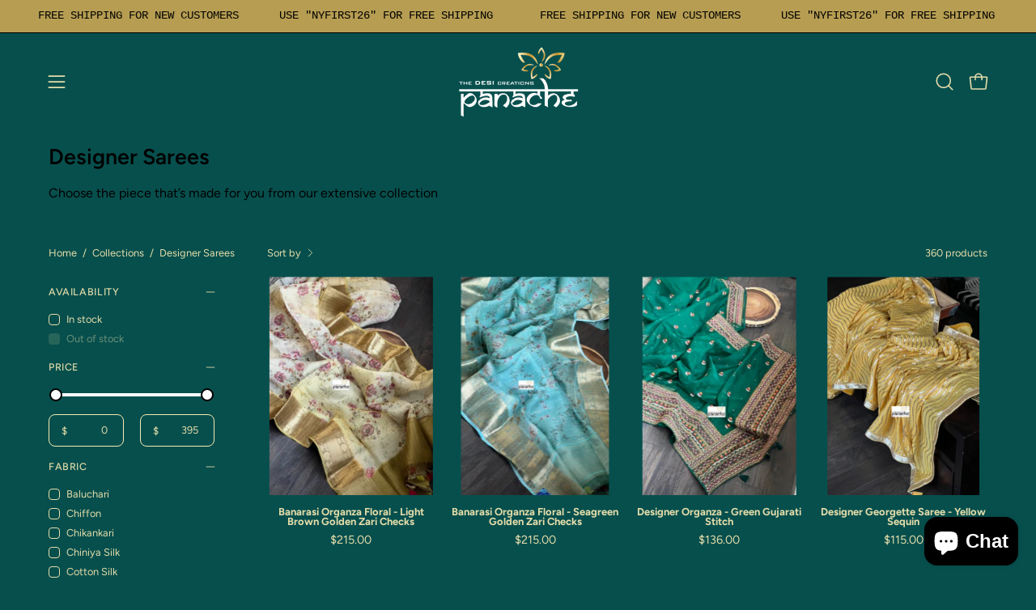

--- FILE ---
content_type: text/html; charset=utf-8
request_url: https://panachecreation.com/collections/designer-sarees?page=4
body_size: 68608
content:
<!doctype html>
<html class="no-js no-touch page-loading" lang="en">
<head>  <meta charset="utf-8">
  <meta http-equiv='X-UA-Compatible' content='IE=edge'>
  <meta name="viewport" content="width=device-width, height=device-height, initial-scale=1.0, minimum-scale=1.0">
  <link rel="canonical" href="https://panachecreation.com/collections/designer-sarees?page=4" />
  <link rel="preconnect" href="https://cdn.shopify.com" crossorigin>
  <link rel="preconnect" href="https://fonts.shopify.com" crossorigin>
  <link rel="preconnect" href="https://monorail-edge.shopifysvc.com" crossorigin>

  <link href="//panachecreation.com/cdn/shop/t/17/assets/theme.css?v=53453139901705391041726105448" as="style" rel="preload">
  <link href="//panachecreation.com/cdn/shop/t/17/assets/vendor.js?v=164905933048751944601726105448" as="script" rel="preload">
  <link href="//panachecreation.com/cdn/shop/t/17/assets/theme.js?v=71433748120414246941726105448" as="script" rel="preload">

  <link rel="preload" as="image" href="//panachecreation.com/cdn/shop/t/17/assets/loading.svg?v=91665432863842511931726105448"><style data-shopify>.no-js.page-loading .loading-overlay,
  html:not(.page-loading) .loading-overlay { opacity: 0; visibility: hidden; pointer-events: none; animation: fadeOut 1s ease; transition: visibility 0s linear 1s; }

  .loading-overlay { position: fixed; top: 0; left: 0; z-index: 99999; width: 100vw; height: 100vh; display: flex; align-items: center; justify-content: center; background: var(--COLOR-BLACK-WHITE); }</style><style data-shopify>.loader__image__holder { position: absolute; top: 0; left: 0; width: 100%; height: 100%; font-size: 0; display: none; align-items: center; justify-content: center; animation: pulse-loading 2s infinite ease-in-out; }
    .loading-image .loader__image__holder { display: flex; }
    .loader__image { max-width: 150px; height: auto; object-fit: contain; }
    .loading-image .loader__image--fallback { width: 150px; height: 150px; max-width: 150px; background: var(--loading-svg) no-repeat center center/contain; filter: invert(1); }</style><script>
    const loadingAppearance = "once";
    const loaded = sessionStorage.getItem('loaded');

    if (loadingAppearance === 'once') {
      if (loaded === null) {
        sessionStorage.setItem('loaded', true);
        document.documentElement.classList.add('loading-image');
      }
    } else {
      document.documentElement.classList.add('loading-image');
    }
  </script><link rel="shortcut icon" href="//panachecreation.com/cdn/shop/files/Panache_Logo_in_White_348a406b-e9f7-4985-bb15-88941812b4b2_32x32.png?v=1722353618" type="image/png" />
  <title>Designer Sarees &ndash; Page 4 &ndash; Panache-The Desi Creations</title><meta name="description" content="We have awesome designer sarees, Indian wedding sarees and designer party wear sarees at reasonable prices. We work with Indian designers and give the an opportunity to bing their exciting designs in US, UK and other western markets. "><link rel="preload" as="font" href="//panachecreation.com/cdn/fonts/figtree/figtree_n4.3c0838aba1701047e60be6a99a1b0a40ce9b8419.woff2" type="font/woff2" crossorigin><link rel="preload" as="font" href="//panachecreation.com/cdn/fonts/figtree/figtree_n6.9d1ea52bb49a0a86cfd1b0383d00f83d3fcc14de.woff2" type="font/woff2" crossorigin>

<meta property="og:site_name" content="Panache-The Desi Creations">
<meta property="og:url" content="https://panachecreation.com/collections/designer-sarees?page=4">
<meta property="og:title" content="Designer Sarees">
<meta property="og:type" content="product.group">
<meta property="og:description" content="We have awesome designer sarees, Indian wedding sarees and designer party wear sarees at reasonable prices. We work with Indian designers and give the an opportunity to bing their exciting designs in US, UK and other western markets. "><meta property="og:image" content="http://panachecreation.com/cdn/shop/collections/image_c87a977c-b7de-4db9-be15-cc6e7743d160.webp?v=1757306965">
  <meta property="og:image:secure_url" content="https://panachecreation.com/cdn/shop/collections/image_c87a977c-b7de-4db9-be15-cc6e7743d160.webp?v=1757306965">
  <meta property="og:image:width" content="2458">
  <meta property="og:image:height" content="3072"><meta name="twitter:card" content="summary_large_image">
<meta name="twitter:title" content="Designer Sarees">
<meta name="twitter:description" content="We have awesome designer sarees, Indian wedding sarees and designer party wear sarees at reasonable prices. We work with Indian designers and give the an opportunity to bing their exciting designs in US, UK and other western markets. "><style data-shopify>@font-face {
  font-family: Figtree;
  font-weight: 600;
  font-style: normal;
  font-display: swap;
  src: url("//panachecreation.com/cdn/fonts/figtree/figtree_n6.9d1ea52bb49a0a86cfd1b0383d00f83d3fcc14de.woff2") format("woff2"),
       url("//panachecreation.com/cdn/fonts/figtree/figtree_n6.f0fcdea525a0e47b2ae4ab645832a8e8a96d31d3.woff") format("woff");
}

@font-face {
  font-family: Figtree;
  font-weight: 400;
  font-style: normal;
  font-display: swap;
  src: url("//panachecreation.com/cdn/fonts/figtree/figtree_n4.3c0838aba1701047e60be6a99a1b0a40ce9b8419.woff2") format("woff2"),
       url("//panachecreation.com/cdn/fonts/figtree/figtree_n4.c0575d1db21fc3821f17fd6617d3dee552312137.woff") format("woff");
}




  @font-face {
  font-family: Figtree;
  font-weight: 700;
  font-style: normal;
  font-display: swap;
  src: url("//panachecreation.com/cdn/fonts/figtree/figtree_n7.2fd9bfe01586148e644724096c9d75e8c7a90e55.woff2") format("woff2"),
       url("//panachecreation.com/cdn/fonts/figtree/figtree_n7.ea05de92d862f9594794ab281c4c3a67501ef5fc.woff") format("woff");
}




  @font-face {
  font-family: Figtree;
  font-weight: 400;
  font-style: normal;
  font-display: swap;
  src: url("//panachecreation.com/cdn/fonts/figtree/figtree_n4.3c0838aba1701047e60be6a99a1b0a40ce9b8419.woff2") format("woff2"),
       url("//panachecreation.com/cdn/fonts/figtree/figtree_n4.c0575d1db21fc3821f17fd6617d3dee552312137.woff") format("woff");
}




  @font-face {
  font-family: Figtree;
  font-weight: 900;
  font-style: normal;
  font-display: swap;
  src: url("//panachecreation.com/cdn/fonts/figtree/figtree_n9.c9185a1dab0680c9bce2d373c6fc665d10b5e421.woff2") format("woff2"),
       url("//panachecreation.com/cdn/fonts/figtree/figtree_n9.60f18207a47942453faf8770b2e7e8f4757b2493.woff") format("woff");
}




  @font-face {
  font-family: Figtree;
  font-weight: 300;
  font-style: normal;
  font-display: swap;
  src: url("//panachecreation.com/cdn/fonts/figtree/figtree_n3.e4cc0323f8b9feb279bf6ced9d868d88ce80289f.woff2") format("woff2"),
       url("//panachecreation.com/cdn/fonts/figtree/figtree_n3.db79ac3fb83d054d99bd79fccf8e8782b5cf449e.woff") format("woff");
}




  @font-face {
  font-family: Figtree;
  font-weight: 500;
  font-style: normal;
  font-display: swap;
  src: url("//panachecreation.com/cdn/fonts/figtree/figtree_n5.3b6b7df38aa5986536945796e1f947445832047c.woff2") format("woff2"),
       url("//panachecreation.com/cdn/fonts/figtree/figtree_n5.f26bf6dcae278b0ed902605f6605fa3338e81dab.woff") format("woff");
}




  @font-face {
  font-family: Figtree;
  font-weight: 400;
  font-style: italic;
  font-display: swap;
  src: url("//panachecreation.com/cdn/fonts/figtree/figtree_i4.89f7a4275c064845c304a4cf8a4a586060656db2.woff2") format("woff2"),
       url("//panachecreation.com/cdn/fonts/figtree/figtree_i4.6f955aaaafc55a22ffc1f32ecf3756859a5ad3e2.woff") format("woff");
}




  @font-face {
  font-family: Figtree;
  font-weight: 700;
  font-style: italic;
  font-display: swap;
  src: url("//panachecreation.com/cdn/fonts/figtree/figtree_i7.06add7096a6f2ab742e09ec7e498115904eda1fe.woff2") format("woff2"),
       url("//panachecreation.com/cdn/fonts/figtree/figtree_i7.ee584b5fcaccdbb5518c0228158941f8df81b101.woff") format("woff");
}




:root {--COLOR-PRIMARY-OPPOSITE: #ffffff;
  --COLOR-PRIMARY-OPPOSITE-ALPHA-20: rgba(255, 255, 255, 0.2);
  --COLOR-PRIMARY-LIGHTEN-DARKEN-ALPHA-20: rgba(175, 146, 60, 0.2);
  --COLOR-PRIMARY-LIGHTEN-DARKEN-ALPHA-30: rgba(175, 146, 60, 0.3);

  --PRIMARY-BUTTONS-COLOR-BG: #c6aa58;
  --PRIMARY-BUTTONS-COLOR-TEXT: #ffffff;
  --PRIMARY-BUTTONS-COLOR-TEXT-ALPHA-10: rgba(255, 255, 255, 0.1);
  --PRIMARY-BUTTONS-COLOR-BORDER: #c6aa58;

  --PRIMARY-BUTTONS-COLOR-LIGHTEN-DARKEN: #af923c;

  --PRIMARY-BUTTONS-COLOR-ALPHA-05: rgba(198, 170, 88, 0.05);
  --PRIMARY-BUTTONS-COLOR-ALPHA-10: rgba(198, 170, 88, 0.1);
  --PRIMARY-BUTTONS-COLOR-ALPHA-50: rgba(198, 170, 88, 0.5);--COLOR-SECONDARY-OPPOSITE: #000000;
  --COLOR-SECONDARY-OPPOSITE-ALPHA-20: rgba(0, 0, 0, 0.2);
  --COLOR-SECONDARY-LIGHTEN-DARKEN-ALPHA-20: rgba(216, 206, 131, 0.2);
  --COLOR-SECONDARY-LIGHTEN-DARKEN-ALPHA-30: rgba(216, 206, 131, 0.3);

  --SECONDARY-BUTTONS-COLOR-BG: #e4ddaa;
  --SECONDARY-BUTTONS-COLOR-TEXT: #000000;
  --SECONDARY-BUTTONS-COLOR-TEXT-ALPHA-10: rgba(0, 0, 0, 0.1);
  --SECONDARY-BUTTONS-COLOR-BORDER: #e4ddaa;

  --SECONDARY-BUTTONS-COLOR-ALPHA-05: rgba(228, 221, 170, 0.05);
  --SECONDARY-BUTTONS-COLOR-ALPHA-10: rgba(228, 221, 170, 0.1);
  --SECONDARY-BUTTONS-COLOR-ALPHA-50: rgba(228, 221, 170, 0.5);--OUTLINE-BUTTONS-PRIMARY-BG: transparent;
  --OUTLINE-BUTTONS-PRIMARY-TEXT: #c6aa58;
  --OUTLINE-BUTTONS-PRIMARY-TEXT-ALPHA-10: rgba(198, 170, 88, 0.1);
  --OUTLINE-BUTTONS-PRIMARY-BORDER: #c6aa58;
  --OUTLINE-BUTTONS-PRIMARY-BG-HOVER: rgba(175, 146, 60, 0.2);

  --OUTLINE-BUTTONS-SECONDARY-BG: transparent;
  --OUTLINE-BUTTONS-SECONDARY-TEXT: #e4ddaa;
  --OUTLINE-BUTTONS-SECONDARY-TEXT-ALPHA-10: rgba(228, 221, 170, 0.1);
  --OUTLINE-BUTTONS-SECONDARY-BORDER: #e4ddaa;
  --OUTLINE-BUTTONS-SECONDARY-BG-HOVER: rgba(216, 206, 131, 0.2);

  --OUTLINE-BUTTONS-WHITE-BG: transparent;
  --OUTLINE-BUTTONS-WHITE-TEXT: #ffffff;
  --OUTLINE-BUTTONS-WHITE-TEXT-ALPHA-10: rgba(255, 255, 255, 0.1);
  --OUTLINE-BUTTONS-WHITE-BORDER: #ffffff;

  --OUTLINE-BUTTONS-BLACK-BG: transparent;
  --OUTLINE-BUTTONS-BLACK-TEXT: #000000;
  --OUTLINE-BUTTONS-BLACK-TEXT-ALPHA-10: rgba(0, 0, 0, 0.1);
  --OUTLINE-BUTTONS-BLACK-BORDER: #000000;--OUTLINE-SOLID-BUTTONS-PRIMARY-BG: #c6aa58;
  --OUTLINE-SOLID-BUTTONS-PRIMARY-TEXT: #ffffff;
  --OUTLINE-SOLID-BUTTONS-PRIMARY-TEXT-ALPHA-10: rgba(255, 255, 255, 0.1);
  --OUTLINE-SOLID-BUTTONS-PRIMARY-BORDER: #ffffff;
  --OUTLINE-SOLID-BUTTONS-PRIMARY-BG-HOVER: rgba(255, 255, 255, 0.2);

  --OUTLINE-SOLID-BUTTONS-SECONDARY-BG: #e4ddaa;
  --OUTLINE-SOLID-BUTTONS-SECONDARY-TEXT: #000000;
  --OUTLINE-SOLID-BUTTONS-SECONDARY-TEXT-ALPHA-10: rgba(0, 0, 0, 0.1);
  --OUTLINE-SOLID-BUTTONS-SECONDARY-BORDER: #000000;
  --OUTLINE-SOLID-BUTTONS-SECONDARY-BG-HOVER: rgba(0, 0, 0, 0.2);

  --OUTLINE-SOLID-BUTTONS-WHITE-BG: #ffffff;
  --OUTLINE-SOLID-BUTTONS-WHITE-TEXT: #000000;
  --OUTLINE-SOLID-BUTTONS-WHITE-TEXT-ALPHA-10: rgba(0, 0, 0, 0.1);
  --OUTLINE-SOLID-BUTTONS-WHITE-BORDER: #000000;

  --OUTLINE-SOLID-BUTTONS-BLACK-BG: #000000;
  --OUTLINE-SOLID-BUTTONS-BLACK-TEXT: #ffffff;
  --OUTLINE-SOLID-BUTTONS-BLACK-TEXT-ALPHA-10: rgba(255, 255, 255, 0.1);
  --OUTLINE-SOLID-BUTTONS-BLACK-BORDER: #ffffff;--COLOR-HEADING: #f4ecb2;
  --COLOR-TEXT: #e4ddaa;
  --COLOR-TEXT-DARKEN: #cbbe5d;
  --COLOR-TEXT-LIGHTEN: #fdfcf7;
  --COLOR-TEXT-ALPHA-5: rgba(228, 221, 170, 0.05);
  --COLOR-TEXT-ALPHA-8: rgba(228, 221, 170, 0.08);
  --COLOR-TEXT-ALPHA-10: rgba(228, 221, 170, 0.1);
  --COLOR-TEXT-ALPHA-15: rgba(228, 221, 170, 0.15);
  --COLOR-TEXT-ALPHA-20: rgba(228, 221, 170, 0.2);
  --COLOR-TEXT-ALPHA-25: rgba(228, 221, 170, 0.25);
  --COLOR-TEXT-ALPHA-50: rgba(228, 221, 170, 0.5);
  --COLOR-TEXT-ALPHA-60: rgba(228, 221, 170, 0.6);
  --COLOR-TEXT-ALPHA-85: rgba(228, 221, 170, 0.85);

  --COLOR-BG: #074f4d;
  --COLOR-BG-ALPHA-25: rgba(7, 79, 77, 0.25);
  --COLOR-BG-ALPHA-35: rgba(7, 79, 77, 0.35);
  --COLOR-BG-ALPHA-60: rgba(7, 79, 77, 0.6);
  --COLOR-BG-ALPHA-65: rgba(7, 79, 77, 0.65);
  --COLOR-BG-ALPHA-85: rgba(7, 79, 77, 0.85);
  --COLOR-BG-DARKEN: #03201f;
  --COLOR-BG-LIGHTEN-DARKEN: #0b7e7b;
  --COLOR-BG-LIGHTEN-DARKEN-SHIMMER-BG: #096664;
  --COLOR-BG-LIGHTEN-DARKEN-SHIMMER-EFFECT: #0a706d;
  --COLOR-BG-LIGHTEN-DARKEN-SHIMMER-ENHANCEMENT: #ffffff;
  --COLOR-BG-LIGHTEN-DARKEN-FOREGROUND: #0b7e7b;
  --COLOR-BG-LIGHTEN-DARKEN-HIGHLIGHT: #296c6a;
  --COLOR-BG-LIGHTEN-DARKEN-SEARCH-LOADER: #0fada8;
  --COLOR-BG-LIGHTEN-DARKEN-SEARCH-LOADER-LINE: #0b7e7b;
  --COLOR-BG-LIGHTEN-DARKEN-2: #074f4d;
  --COLOR-BG-LIGHTEN-DARKEN-3: #053836;
  --COLOR-BG-LIGHTEN-DARKEN-4: #03201f;
  --COLOR-BG-LIGHTEN-DARKEN-5: #010909;
  --COLOR-BG-LIGHTEN-DARKEN-6: #000000;
  --COLOR-BG-LIGHTEN-DARKEN-CONTRAST: #13dcd6;
  --COLOR-BG-LIGHTEN-DARKEN-CONTRAST-2: #1debe5;
  --COLOR-BG-LIGHTEN-DARKEN-CONTRAST-3: #35ede8;
  --COLOR-BG-LIGHTEN-DARKEN-CONTRAST-4: #4cefeb;
  --COLOR-BG-LIGHTEN-DARKEN-CONTRAST-5: #64f1ed;
  --COLOR-BG-LIGHTEN-DARKEN-CONTRAST-6: #7bf3f0;

  --COLOR-BG-SECONDARY: #296c6a;
  --COLOR-BG-SECONDARY-LIGHTEN-DARKEN: #37918e;
  --COLOR-BG-SECONDARY-LIGHTEN-DARKEN-CONTRAST: #b2e2e0;

  --COLOR-INPUT-BG: #074f4d;

  --COLOR-ACCENT: #fff9b3;
  --COLOR-ACCENT-TEXT: #000;

  --COLOR-BORDER: #f4ecb2;
  --COLOR-BORDER-ALPHA-15: rgba(244, 236, 178, 0.15);
  --COLOR-BORDER-ALPHA-30: rgba(244, 236, 178, 0.3);
  --COLOR-BORDER-ALPHA-50: rgba(244, 236, 178, 0.5);
  --COLOR-BORDER-ALPHA-65: rgba(244, 236, 178, 0.65);
  --COLOR-BORDER-LIGHTEN-DARKEN: #e1cb2c;
  --COLOR-BORDER-HAIRLINE: #06413f;

  --COLOR-SALE-BG: #d02e2e;
  --COLOR-SALE-TEXT: #ffffff;
  --COLOR-CUSTOM-BG: #ffffff;
  --COLOR-CUSTOM-TEXT: #000000;
  --COLOR-SOLD-BG: #0b0b0b;
  --COLOR-SOLD-TEXT: #d3d3d3;
  --COLOR-SAVING-BG: #d02e2e;
  --COLOR-SAVING-TEXT: #ffffff;

  --COLOR-WHITE-BLACK: #000;
  --COLOR-BLACK-WHITE: #fff;
  --COLOR-BLACK-WHITE-ALPHA-25: rgba(255, 255, 255, 0.25);
  --COLOR-BLACK-WHITE-ALPHA-34: rgba(255, 255, 255, 0.34);
  --COLOR-BG-OVERLAY: rgba(0, 0, 0, 0.5);--COLOR-DISABLED-GREY: rgba(228, 221, 170, 0.05);
  --COLOR-DISABLED-GREY-DARKEN: rgba(228, 221, 170, 0.45);
  --COLOR-ERROR: #D02E2E;
  --COLOR-ERROR-BG: #f3cbcb;
  --COLOR-SUCCESS: #56AD6A;
  --COLOR-SUCCESS-BG: #ECFEF0;
  --COLOR-WARN: #ECBD5E;
  --COLOR-TRANSPARENT: rgba(255, 255, 255, 0);

  --COLOR-WHITE: #ffffff;
  --COLOR-WHITE-DARKEN: #f2f2f2;
  --COLOR-WHITE-ALPHA-10: rgba(255, 255, 255, 0.1);
  --COLOR-WHITE-ALPHA-20: rgba(255, 255, 255, 0.2);
  --COLOR-WHITE-ALPHA-25: rgba(255, 255, 255, 0.25);
  --COLOR-WHITE-ALPHA-50: rgba(255, 255, 255, 0.5);
  --COLOR-WHITE-ALPHA-60: rgba(255, 255, 255, 0.6);
  --COLOR-BLACK: #000000;
  --COLOR-BLACK-LIGHTEN: #1a1a1a;
  --COLOR-BLACK-ALPHA-10: rgba(0, 0, 0, 0.1);
  --COLOR-BLACK-ALPHA-20: rgba(0, 0, 0, 0.2);
  --COLOR-BLACK-ALPHA-25: rgba(0, 0, 0, 0.25);
  --COLOR-BLACK-ALPHA-50: rgba(0, 0, 0, 0.5);
  --COLOR-BLACK-ALPHA-60: rgba(0, 0, 0, 0.6);--FONT-STACK-BODY: Figtree, sans-serif;
  --FONT-STYLE-BODY: normal;
  --FONT-STYLE-BODY-ITALIC: italic;
  --FONT-ADJUST-BODY: 1.0;

  --FONT-WEIGHT-BODY: 400;
  --FONT-WEIGHT-BODY-LIGHT: 300;
  --FONT-WEIGHT-BODY-MEDIUM: 700;
  --FONT-WEIGHT-BODY-BOLD: 500;

  --FONT-STACK-HEADING: Figtree, sans-serif;
  --FONT-STYLE-HEADING: normal;
  --FONT-STYLE-HEADING-ITALIC: italic;
  --FONT-ADJUST-HEADING: 0.8;

  --FONT-WEIGHT-HEADING: 600;
  --FONT-WEIGHT-HEADING-LIGHT: 400;
  --FONT-WEIGHT-HEADING-MEDIUM: 900;
  --FONT-WEIGHT-HEADING-BOLD: 700;

  --FONT-STACK-NAV: Figtree, sans-serif;
  --FONT-STYLE-NAV: normal;
  --FONT-STYLE-NAV-ITALIC: italic;
  --FONT-ADJUST-NAV: 0.9;
  --FONT-ADJUST-NAV-TOP-LEVEL: 0.8;

  --FONT-WEIGHT-NAV: 400;
  --FONT-WEIGHT-NAV-LIGHT: 300;
  --FONT-WEIGHT-NAV-MEDIUM: 700;
  --FONT-WEIGHT-NAV-BOLD: 500;

  --FONT-ADJUST-PRODUCT-GRID: 1.0;
  --FONT-ADJUST-PRODUCT-GRID-HEADING: 0.9;

  --FONT-ADJUST-BADGES: 1.0;

  --FONT-STACK-BUTTON: Figtree, sans-serif;
  --FONT-STYLE-BUTTON: normal;
  --FONT-STYLE-BUTTON-ITALIC: italic;
  --FONT-ADJUST-BUTTON: 0.8;

  --FONT-WEIGHT-BUTTON: 600;
  --FONT-WEIGHT-BUTTON-MEDIUM: 900;
  --FONT-WEIGHT-BUTTON-BOLD: 700;

  --FONT-STACK-SUBHEADING: "SF Mono", Menlo, Consolas, Monaco, Liberation Mono, Lucida Console, monospace, Apple Color Emoji, Segoe UI Emoji, Segoe UI Symbol;
  --FONT-STYLE-SUBHEADING: normal;
  --FONT-ADJUST-SUBHEADING: 0.75;

  --FONT-WEIGHT-SUBHEADING: 400;
  --FONT-WEIGHT-SUBHEADING-BOLD: 600;

  --FONT-STACK-LABEL: Figtree, sans-serif;
  --FONT-STYLE-LABEL: normal;
  --FONT-ADJUST-LABEL: 0.65;

  --FONT-WEIGHT-LABEL: 500;

  --LETTER-SPACING-NAV: 0.05em;
  --LETTER-SPACING-SUBHEADING: 0.1em;
  --LETTER-SPACING-BUTTON: 0.075em;
  --LETTER-SPACING-LABEL: 0.05em;

  --BUTTON-TEXT-CAPS: uppercase;
  --HEADING-TEXT-CAPS: none;
  --SUBHEADING-TEXT-CAPS: uppercase;
  --LABEL-TEXT-CAPS: uppercase;--FONT-SIZE-INPUT: 1.0rem;--RADIUS: 8px;
  --RADIUS-SMALL: 8px;
  --RADIUS-TINY: 8px;
  --RADIUS-BADGE: 3px;
  --RADIUS-CHECKBOX: 4px;
  --RADIUS-TEXTAREA: 8px;--PRODUCT-MEDIA-PADDING-TOP: 130.0%;--BORDER-WIDTH: 1px;--STROKE-WIDTH: 12px;--SITE-WIDTH: 1440px;
  --SITE-WIDTH-NARROW: 840px;--COLOR-UPSELLS-BG: #fff7f2;
  --COLOR-UPSELLS-TEXT: #0B0B0B;
  --COLOR-UPSELLS-TEXT-LIGHTEN: #3e3e3e;
  --COLOR-UPSELLS-DISABLED-GREY-DARKEN: rgba(11, 11, 11, 0.45);
  --UPSELLS-HEIGHT: 100px;
  --UPSELLS-IMAGE-WIDTH: 30%;--ICON-ARROW-RIGHT: url( "//panachecreation.com/cdn/shop/t/17/assets/icon-chevron-right.svg?v=115618353204357621731726105448" );--loading-svg: url( "//panachecreation.com/cdn/shop/t/17/assets/loading.svg?v=91665432863842511931726105448" );
  --icon-check: url( "//panachecreation.com/cdn/shop/t/17/assets/icon-check.svg?v=175316081881880408121726105448" );
  --icon-check-swatch: url( "//panachecreation.com/cdn/shop/t/17/assets/icon-check-swatch.svg?v=131897745589030387781726105448" );
  --icon-zoom-in: url( "//panachecreation.com/cdn/shop/t/17/assets/icon-zoom-in.svg?v=157433013461716915331726105448" );
  --icon-zoom-out: url( "//panachecreation.com/cdn/shop/t/17/assets/icon-zoom-out.svg?v=164909107869959372931726105448" );--collection-sticky-bar-height: 0px;
  --collection-image-padding-top: 60%;

  --drawer-width: 400px;
  --drawer-transition: transform 0.4s cubic-bezier(0.46, 0.01, 0.32, 1);--gutter: 60px;
  --gutter-mobile: 20px;
  --grid-gutter: 20px;
  --grid-gutter-mobile: 35px;--inner: 20px;
  --inner-tablet: 18px;
  --inner-mobile: 16px;--grid: repeat(4, minmax(0, 1fr));
  --grid-tablet: repeat(3, minmax(0, 1fr));
  --grid-mobile: repeat(2, minmax(0, 1fr));
  --megamenu-grid: repeat(4, minmax(0, 1fr));
  --grid-row: 1 / span 4;--scrollbar-width: 0px;--overlay: #000;
  --overlay-opacity: 1;--swatch-width: 38px;
  --swatch-height: 26px;
  --swatch-size: 32px;
  --swatch-size-mobile: 30px;

  
  --move-offset: 20px;

  
  --autoplay-speed: 2200ms;

  

    --filter-bg: none;
    --product-filter-bg: none;}</style><link href="//panachecreation.com/cdn/shop/t/17/assets/theme.css?v=53453139901705391041726105448" rel="stylesheet" type="text/css" media="all" /><script type="text/javascript">
    if (window.MSInputMethodContext && document.documentMode) {
      var scripts = document.getElementsByTagName('script')[0];
      var polyfill = document.createElement("script");
      polyfill.defer = true;
      polyfill.src = "//panachecreation.com/cdn/shop/t/17/assets/ie11.js?v=164037955086922138091726105448";

      scripts.parentNode.insertBefore(polyfill, scripts);

      document.documentElement.classList.add('ie11');
    } else {
      document.documentElement.className = document.documentElement.className.replace('no-js', 'js');
    }

    let root = '/';
    if (root[root.length - 1] !== '/') {
      root = `${root}/`;
    }

    window.theme = {
      routes: {
        root: root,
        cart_url: "\/cart",
        cart_add_url: "\/cart\/add",
        cart_change_url: "\/cart\/change",
        shop_url: "https:\/\/panachecreation.com",
        searchUrl: '/search',
        predictiveSearchUrl: '/search/suggest',
        product_recommendations_url: "\/recommendations\/products"
      },
      assets: {
        photoswipe: '//panachecreation.com/cdn/shop/t/17/assets/photoswipe.js?v=162613001030112971491726105448',
        smoothscroll: '//panachecreation.com/cdn/shop/t/17/assets/smoothscroll.js?v=37906625415260927261726105448',
        no_image: "//panachecreation.com/cdn/shopifycloud/storefront/assets/no-image-2048-a2addb12_1024x.gif",
        swatches: '//panachecreation.com/cdn/shop/t/17/assets/swatches.json?v=108341084980828767351726105448',
        base: "//panachecreation.com/cdn/shop/t/17/assets/"
      },
      strings: {
        add_to_cart: "Add to Cart",
        cart_acceptance_error: "You must accept our terms and conditions.",
        cart_empty: "Your cart is currently empty.",
        cart_price: "Price",
        cart_quantity: "Quantity",
        cart_items_one: "{{ count }} item",
        cart_items_many: "{{ count }} items",
        cart_title: "Cart",
        cart_total: "Total",
        continue_shopping: "Continue Shopping",
        free: "Free",
        limit_error: "Sorry, looks like we don\u0026#39;t have enough of this product.",
        preorder: "Pre-Order",
        remove: "Remove",
        sale_badge_text: "Sale",
        saving_badge: "Save {{ discount }}",
        saving_up_to_badge: "Save up to {{ discount }}",
        sold_out: "Sold Out",
        subscription: "Subscription",
        unavailable: "Unavailable",
        unit_price_label: "Unit price",
        unit_price_separator: "per",
        zero_qty_error: "Quantity must be greater than 0.",
        delete_confirm: "Are you sure you wish to delete this address?",
        newsletter_product_availability: "Notify Me When It’s Available"
      },
      icons: {
        plus: '<svg aria-hidden="true" focusable="false" role="presentation" class="icon icon-toggle-plus" viewBox="0 0 192 192"><path d="M30 96h132M96 30v132" stroke="currentColor" stroke-linecap="round" stroke-linejoin="round"/></svg>',
        minus: '<svg aria-hidden="true" focusable="false" role="presentation" class="icon icon-toggle-minus" viewBox="0 0 192 192"><path d="M30 96h132" stroke="currentColor" stroke-linecap="round" stroke-linejoin="round"/></svg>',
        close: '<svg aria-hidden="true" focusable="false" role="presentation" class="icon icon-close" viewBox="0 0 192 192"><path d="M150 42 42 150M150 150 42 42" stroke="currentColor" stroke-linecap="round" stroke-linejoin="round"/></svg>'
      },
      settings: {
        animationsEnabled: true,
        cartType: "drawer",
        enableAcceptTerms: true,
        enableInfinityScroll: false,
        enablePaymentButton: false,
        gridImageSize: "contain",
        gridImageAspectRatio: 1.3,
        mobileMenuBehaviour: "link",
        productGridHover: "image",
        savingBadgeType: "percentage",
        showSaleBadge: true,
        showSoldBadge: true,
        showSavingBadge: true,
        quickBuy: "quick_buy",
        suggestArticles: false,
        suggestCollections: true,
        suggestProducts: true,
        suggestPages: false,
        suggestionsResultsLimit: 10,
        currency_code_enable: false,
        hideInventoryCount: true,
        colorSwatchesType: "theme",
        atcButtonShowPrice: false,
      },
      sizes: {
        mobile: 480,
        small: 768,
        large: 1024,
        widescreen: 1440
      },
      moneyFormat: "${{amount}}",
      moneyWithCurrencyFormat: "${{amount}} USD",
      subtotal: 0,
      info: {
        name: 'Palo Alto'
      },
      version: '5.9.0'
    };
    window.PaloAlto = window.PaloAlto || {};
    window.slate = window.slate || {};
    window.isHeaderTransparent = false;
    window.stickyHeaderHeight = 60;
    window.lastWindowWidth = window.innerWidth || document.documentElement.clientWidth;
  </script><script src="//panachecreation.com/cdn/shop/t/17/assets/vendor.js?v=164905933048751944601726105448" defer="defer"></script>
  <script src="//panachecreation.com/cdn/shop/t/17/assets/theme.js?v=71433748120414246941726105448" defer="defer"></script><script>window.performance && window.performance.mark && window.performance.mark('shopify.content_for_header.start');</script><meta name="facebook-domain-verification" content="l5f474kzjafszuxvrumh2fsdkdrzgt">
<meta name="facebook-domain-verification" content="qdhvxubuuq34u7hol0r2idacogcyhl">
<meta id="shopify-digital-wallet" name="shopify-digital-wallet" content="/22155531/digital_wallets/dialog">
<meta name="shopify-checkout-api-token" content="005f55131df481defe4d9366837662a3">
<meta id="in-context-paypal-metadata" data-shop-id="22155531" data-venmo-supported="false" data-environment="production" data-locale="en_US" data-paypal-v4="true" data-currency="USD">
<link rel="alternate" type="application/atom+xml" title="Feed" href="/collections/designer-sarees.atom" />
<link rel="prev" href="/collections/designer-sarees?page=3">
<link rel="next" href="/collections/designer-sarees?page=5">
<link rel="alternate" type="application/json+oembed" href="https://panachecreation.com/collections/designer-sarees.oembed?page=4">
<script async="async" src="/checkouts/internal/preloads.js?locale=en-US"></script>
<link rel="preconnect" href="https://shop.app" crossorigin="anonymous">
<script async="async" src="https://shop.app/checkouts/internal/preloads.js?locale=en-US&shop_id=22155531" crossorigin="anonymous"></script>
<script id="apple-pay-shop-capabilities" type="application/json">{"shopId":22155531,"countryCode":"US","currencyCode":"USD","merchantCapabilities":["supports3DS"],"merchantId":"gid:\/\/shopify\/Shop\/22155531","merchantName":"Panache-The Desi Creations","requiredBillingContactFields":["postalAddress","email"],"requiredShippingContactFields":["postalAddress","email"],"shippingType":"shipping","supportedNetworks":["visa","masterCard","amex","discover","elo","jcb"],"total":{"type":"pending","label":"Panache-The Desi Creations","amount":"1.00"},"shopifyPaymentsEnabled":true,"supportsSubscriptions":true}</script>
<script id="shopify-features" type="application/json">{"accessToken":"005f55131df481defe4d9366837662a3","betas":["rich-media-storefront-analytics"],"domain":"panachecreation.com","predictiveSearch":true,"shopId":22155531,"locale":"en"}</script>
<script>var Shopify = Shopify || {};
Shopify.shop = "panache-the-desi-creations.myshopify.com";
Shopify.locale = "en";
Shopify.currency = {"active":"USD","rate":"1.0"};
Shopify.country = "US";
Shopify.theme = {"name":"Updated Teal green theme - Q1 2026 Pana...","id":124799025232,"schema_name":"Palo Alto","schema_version":"5.9.0","theme_store_id":777,"role":"main"};
Shopify.theme.handle = "null";
Shopify.theme.style = {"id":null,"handle":null};
Shopify.cdnHost = "panachecreation.com/cdn";
Shopify.routes = Shopify.routes || {};
Shopify.routes.root = "/";</script>
<script type="module">!function(o){(o.Shopify=o.Shopify||{}).modules=!0}(window);</script>
<script>!function(o){function n(){var o=[];function n(){o.push(Array.prototype.slice.apply(arguments))}return n.q=o,n}var t=o.Shopify=o.Shopify||{};t.loadFeatures=n(),t.autoloadFeatures=n()}(window);</script>
<script>
  window.ShopifyPay = window.ShopifyPay || {};
  window.ShopifyPay.apiHost = "shop.app\/pay";
  window.ShopifyPay.redirectState = null;
</script>
<script id="shop-js-analytics" type="application/json">{"pageType":"collection"}</script>
<script defer="defer" async type="module" src="//panachecreation.com/cdn/shopifycloud/shop-js/modules/v2/client.init-shop-cart-sync_WVOgQShq.en.esm.js"></script>
<script defer="defer" async type="module" src="//panachecreation.com/cdn/shopifycloud/shop-js/modules/v2/chunk.common_C_13GLB1.esm.js"></script>
<script defer="defer" async type="module" src="//panachecreation.com/cdn/shopifycloud/shop-js/modules/v2/chunk.modal_CLfMGd0m.esm.js"></script>
<script type="module">
  await import("//panachecreation.com/cdn/shopifycloud/shop-js/modules/v2/client.init-shop-cart-sync_WVOgQShq.en.esm.js");
await import("//panachecreation.com/cdn/shopifycloud/shop-js/modules/v2/chunk.common_C_13GLB1.esm.js");
await import("//panachecreation.com/cdn/shopifycloud/shop-js/modules/v2/chunk.modal_CLfMGd0m.esm.js");

  window.Shopify.SignInWithShop?.initShopCartSync?.({"fedCMEnabled":true,"windoidEnabled":true});

</script>
<script>
  window.Shopify = window.Shopify || {};
  if (!window.Shopify.featureAssets) window.Shopify.featureAssets = {};
  window.Shopify.featureAssets['shop-js'] = {"shop-cart-sync":["modules/v2/client.shop-cart-sync_DuR37GeY.en.esm.js","modules/v2/chunk.common_C_13GLB1.esm.js","modules/v2/chunk.modal_CLfMGd0m.esm.js"],"init-fed-cm":["modules/v2/client.init-fed-cm_BucUoe6W.en.esm.js","modules/v2/chunk.common_C_13GLB1.esm.js","modules/v2/chunk.modal_CLfMGd0m.esm.js"],"shop-toast-manager":["modules/v2/client.shop-toast-manager_B0JfrpKj.en.esm.js","modules/v2/chunk.common_C_13GLB1.esm.js","modules/v2/chunk.modal_CLfMGd0m.esm.js"],"init-shop-cart-sync":["modules/v2/client.init-shop-cart-sync_WVOgQShq.en.esm.js","modules/v2/chunk.common_C_13GLB1.esm.js","modules/v2/chunk.modal_CLfMGd0m.esm.js"],"shop-button":["modules/v2/client.shop-button_B_U3bv27.en.esm.js","modules/v2/chunk.common_C_13GLB1.esm.js","modules/v2/chunk.modal_CLfMGd0m.esm.js"],"init-windoid":["modules/v2/client.init-windoid_DuP9q_di.en.esm.js","modules/v2/chunk.common_C_13GLB1.esm.js","modules/v2/chunk.modal_CLfMGd0m.esm.js"],"shop-cash-offers":["modules/v2/client.shop-cash-offers_BmULhtno.en.esm.js","modules/v2/chunk.common_C_13GLB1.esm.js","modules/v2/chunk.modal_CLfMGd0m.esm.js"],"pay-button":["modules/v2/client.pay-button_CrPSEbOK.en.esm.js","modules/v2/chunk.common_C_13GLB1.esm.js","modules/v2/chunk.modal_CLfMGd0m.esm.js"],"init-customer-accounts":["modules/v2/client.init-customer-accounts_jNk9cPYQ.en.esm.js","modules/v2/client.shop-login-button_DJ5ldayH.en.esm.js","modules/v2/chunk.common_C_13GLB1.esm.js","modules/v2/chunk.modal_CLfMGd0m.esm.js"],"avatar":["modules/v2/client.avatar_BTnouDA3.en.esm.js"],"checkout-modal":["modules/v2/client.checkout-modal_pBPyh9w8.en.esm.js","modules/v2/chunk.common_C_13GLB1.esm.js","modules/v2/chunk.modal_CLfMGd0m.esm.js"],"init-shop-for-new-customer-accounts":["modules/v2/client.init-shop-for-new-customer-accounts_BUoCy7a5.en.esm.js","modules/v2/client.shop-login-button_DJ5ldayH.en.esm.js","modules/v2/chunk.common_C_13GLB1.esm.js","modules/v2/chunk.modal_CLfMGd0m.esm.js"],"init-customer-accounts-sign-up":["modules/v2/client.init-customer-accounts-sign-up_CnczCz9H.en.esm.js","modules/v2/client.shop-login-button_DJ5ldayH.en.esm.js","modules/v2/chunk.common_C_13GLB1.esm.js","modules/v2/chunk.modal_CLfMGd0m.esm.js"],"init-shop-email-lookup-coordinator":["modules/v2/client.init-shop-email-lookup-coordinator_CzjY5t9o.en.esm.js","modules/v2/chunk.common_C_13GLB1.esm.js","modules/v2/chunk.modal_CLfMGd0m.esm.js"],"shop-follow-button":["modules/v2/client.shop-follow-button_CsYC63q7.en.esm.js","modules/v2/chunk.common_C_13GLB1.esm.js","modules/v2/chunk.modal_CLfMGd0m.esm.js"],"shop-login-button":["modules/v2/client.shop-login-button_DJ5ldayH.en.esm.js","modules/v2/chunk.common_C_13GLB1.esm.js","modules/v2/chunk.modal_CLfMGd0m.esm.js"],"shop-login":["modules/v2/client.shop-login_B9ccPdmx.en.esm.js","modules/v2/chunk.common_C_13GLB1.esm.js","modules/v2/chunk.modal_CLfMGd0m.esm.js"],"lead-capture":["modules/v2/client.lead-capture_D0K_KgYb.en.esm.js","modules/v2/chunk.common_C_13GLB1.esm.js","modules/v2/chunk.modal_CLfMGd0m.esm.js"],"payment-terms":["modules/v2/client.payment-terms_BWmiNN46.en.esm.js","modules/v2/chunk.common_C_13GLB1.esm.js","modules/v2/chunk.modal_CLfMGd0m.esm.js"]};
</script>
<script>(function() {
  var isLoaded = false;
  function asyncLoad() {
    if (isLoaded) return;
    isLoaded = true;
    var urls = ["https:\/\/chimpstatic.com\/mcjs-connected\/js\/users\/6ce571315706146e4febdd7d2\/426dfe8668db6fb68cebeb7a4.js?shop=panache-the-desi-creations.myshopify.com","\/\/cdn.shopify.com\/proxy\/9c4d3635037caa8d60052d1205cc6abc5197c589a532c88c008cc0242b1f3d31\/panache-the-desi-creations.bookthatapp.com\/javascripts\/bta-installed.js?shop=panache-the-desi-creations.myshopify.com\u0026sp-cache-control=cHVibGljLCBtYXgtYWdlPTkwMA","https:\/\/cdn.nfcube.com\/instafeed-54a6e12bcff5e4e3b7838ccfb0a6aaf5.js?shop=panache-the-desi-creations.myshopify.com"];
    for (var i = 0; i < urls.length; i++) {
      var s = document.createElement('script');
      s.type = 'text/javascript';
      s.async = true;
      s.src = urls[i];
      var x = document.getElementsByTagName('script')[0];
      x.parentNode.insertBefore(s, x);
    }
  };
  if(window.attachEvent) {
    window.attachEvent('onload', asyncLoad);
  } else {
    window.addEventListener('load', asyncLoad, false);
  }
})();</script>
<script id="__st">var __st={"a":22155531,"offset":-21600,"reqid":"903f1d53-580c-4e81-8c25-f5acbb1a736b-1769627784","pageurl":"panachecreation.com\/collections\/designer-sarees?page=4","u":"0c94a34c9510","p":"collection","rtyp":"collection","rid":445439124};</script>
<script>window.ShopifyPaypalV4VisibilityTracking = true;</script>
<script id="captcha-bootstrap">!function(){'use strict';const t='contact',e='account',n='new_comment',o=[[t,t],['blogs',n],['comments',n],[t,'customer']],c=[[e,'customer_login'],[e,'guest_login'],[e,'recover_customer_password'],[e,'create_customer']],r=t=>t.map((([t,e])=>`form[action*='/${t}']:not([data-nocaptcha='true']) input[name='form_type'][value='${e}']`)).join(','),a=t=>()=>t?[...document.querySelectorAll(t)].map((t=>t.form)):[];function s(){const t=[...o],e=r(t);return a(e)}const i='password',u='form_key',d=['recaptcha-v3-token','g-recaptcha-response','h-captcha-response',i],f=()=>{try{return window.sessionStorage}catch{return}},m='__shopify_v',_=t=>t.elements[u];function p(t,e,n=!1){try{const o=window.sessionStorage,c=JSON.parse(o.getItem(e)),{data:r}=function(t){const{data:e,action:n}=t;return t[m]||n?{data:e,action:n}:{data:t,action:n}}(c);for(const[e,n]of Object.entries(r))t.elements[e]&&(t.elements[e].value=n);n&&o.removeItem(e)}catch(o){console.error('form repopulation failed',{error:o})}}const l='form_type',E='cptcha';function T(t){t.dataset[E]=!0}const w=window,h=w.document,L='Shopify',v='ce_forms',y='captcha';let A=!1;((t,e)=>{const n=(g='f06e6c50-85a8-45c8-87d0-21a2b65856fe',I='https://cdn.shopify.com/shopifycloud/storefront-forms-hcaptcha/ce_storefront_forms_captcha_hcaptcha.v1.5.2.iife.js',D={infoText:'Protected by hCaptcha',privacyText:'Privacy',termsText:'Terms'},(t,e,n)=>{const o=w[L][v],c=o.bindForm;if(c)return c(t,g,e,D).then(n);var r;o.q.push([[t,g,e,D],n]),r=I,A||(h.body.append(Object.assign(h.createElement('script'),{id:'captcha-provider',async:!0,src:r})),A=!0)});var g,I,D;w[L]=w[L]||{},w[L][v]=w[L][v]||{},w[L][v].q=[],w[L][y]=w[L][y]||{},w[L][y].protect=function(t,e){n(t,void 0,e),T(t)},Object.freeze(w[L][y]),function(t,e,n,w,h,L){const[v,y,A,g]=function(t,e,n){const i=e?o:[],u=t?c:[],d=[...i,...u],f=r(d),m=r(i),_=r(d.filter((([t,e])=>n.includes(e))));return[a(f),a(m),a(_),s()]}(w,h,L),I=t=>{const e=t.target;return e instanceof HTMLFormElement?e:e&&e.form},D=t=>v().includes(t);t.addEventListener('submit',(t=>{const e=I(t);if(!e)return;const n=D(e)&&!e.dataset.hcaptchaBound&&!e.dataset.recaptchaBound,o=_(e),c=g().includes(e)&&(!o||!o.value);(n||c)&&t.preventDefault(),c&&!n&&(function(t){try{if(!f())return;!function(t){const e=f();if(!e)return;const n=_(t);if(!n)return;const o=n.value;o&&e.removeItem(o)}(t);const e=Array.from(Array(32),(()=>Math.random().toString(36)[2])).join('');!function(t,e){_(t)||t.append(Object.assign(document.createElement('input'),{type:'hidden',name:u})),t.elements[u].value=e}(t,e),function(t,e){const n=f();if(!n)return;const o=[...t.querySelectorAll(`input[type='${i}']`)].map((({name:t})=>t)),c=[...d,...o],r={};for(const[a,s]of new FormData(t).entries())c.includes(a)||(r[a]=s);n.setItem(e,JSON.stringify({[m]:1,action:t.action,data:r}))}(t,e)}catch(e){console.error('failed to persist form',e)}}(e),e.submit())}));const S=(t,e)=>{t&&!t.dataset[E]&&(n(t,e.some((e=>e===t))),T(t))};for(const o of['focusin','change'])t.addEventListener(o,(t=>{const e=I(t);D(e)&&S(e,y())}));const B=e.get('form_key'),M=e.get(l),P=B&&M;t.addEventListener('DOMContentLoaded',(()=>{const t=y();if(P)for(const e of t)e.elements[l].value===M&&p(e,B);[...new Set([...A(),...v().filter((t=>'true'===t.dataset.shopifyCaptcha))])].forEach((e=>S(e,t)))}))}(h,new URLSearchParams(w.location.search),n,t,e,['guest_login'])})(!0,!0)}();</script>
<script integrity="sha256-4kQ18oKyAcykRKYeNunJcIwy7WH5gtpwJnB7kiuLZ1E=" data-source-attribution="shopify.loadfeatures" defer="defer" src="//panachecreation.com/cdn/shopifycloud/storefront/assets/storefront/load_feature-a0a9edcb.js" crossorigin="anonymous"></script>
<script crossorigin="anonymous" defer="defer" src="//panachecreation.com/cdn/shopifycloud/storefront/assets/shopify_pay/storefront-65b4c6d7.js?v=20250812"></script>
<script data-source-attribution="shopify.dynamic_checkout.dynamic.init">var Shopify=Shopify||{};Shopify.PaymentButton=Shopify.PaymentButton||{isStorefrontPortableWallets:!0,init:function(){window.Shopify.PaymentButton.init=function(){};var t=document.createElement("script");t.src="https://panachecreation.com/cdn/shopifycloud/portable-wallets/latest/portable-wallets.en.js",t.type="module",document.head.appendChild(t)}};
</script>
<script data-source-attribution="shopify.dynamic_checkout.buyer_consent">
  function portableWalletsHideBuyerConsent(e){var t=document.getElementById("shopify-buyer-consent"),n=document.getElementById("shopify-subscription-policy-button");t&&n&&(t.classList.add("hidden"),t.setAttribute("aria-hidden","true"),n.removeEventListener("click",e))}function portableWalletsShowBuyerConsent(e){var t=document.getElementById("shopify-buyer-consent"),n=document.getElementById("shopify-subscription-policy-button");t&&n&&(t.classList.remove("hidden"),t.removeAttribute("aria-hidden"),n.addEventListener("click",e))}window.Shopify?.PaymentButton&&(window.Shopify.PaymentButton.hideBuyerConsent=portableWalletsHideBuyerConsent,window.Shopify.PaymentButton.showBuyerConsent=portableWalletsShowBuyerConsent);
</script>
<script data-source-attribution="shopify.dynamic_checkout.cart.bootstrap">document.addEventListener("DOMContentLoaded",(function(){function t(){return document.querySelector("shopify-accelerated-checkout-cart, shopify-accelerated-checkout")}if(t())Shopify.PaymentButton.init();else{new MutationObserver((function(e,n){t()&&(Shopify.PaymentButton.init(),n.disconnect())})).observe(document.body,{childList:!0,subtree:!0})}}));
</script>
<link id="shopify-accelerated-checkout-styles" rel="stylesheet" media="screen" href="https://panachecreation.com/cdn/shopifycloud/portable-wallets/latest/accelerated-checkout-backwards-compat.css" crossorigin="anonymous">
<style id="shopify-accelerated-checkout-cart">
        #shopify-buyer-consent {
  margin-top: 1em;
  display: inline-block;
  width: 100%;
}

#shopify-buyer-consent.hidden {
  display: none;
}

#shopify-subscription-policy-button {
  background: none;
  border: none;
  padding: 0;
  text-decoration: underline;
  font-size: inherit;
  cursor: pointer;
}

#shopify-subscription-policy-button::before {
  box-shadow: none;
}

      </style>

<script>window.performance && window.performance.mark && window.performance.mark('shopify.content_for_header.end');</script>
<!-- BEGIN app block: shopify://apps/fontify/blocks/app-embed/334490e2-2153-4a2e-a452-e90bdeffa3cc --><link rel="preconnect" href="https://cdn.nitroapps.co" crossorigin=""><!-- Shop metafields --><script>
    console.log(null);
    console.log(null);
  </script><script
  type="text/javascript"
  id="fontify-scripts"
>
  
  (function () {
    // Prevent duplicate execution
    if (window.fontifyScriptInitialized) {
      return;
    }
    window.fontifyScriptInitialized = true;

    if (window.opener) {
      // Remove existing listener if any before adding new one
      if (window.fontifyMessageListener) {
        window.removeEventListener('message', window.fontifyMessageListener, false);
      }

      function watchClosedWindow() {
        let itv = setInterval(function () {
          if (!window.opener || window.opener.closed) {
            clearInterval(itv);
            window.close();
          }
        }, 1000);
      }

      // Helper function to inject scripts and links from vite-tag content
      function injectScript(encodedContent) {
        

        // Decode HTML entities
        const tempTextarea = document.createElement('textarea');
        tempTextarea.innerHTML = encodedContent;
        const viteContent = tempTextarea.value;

        // Parse HTML content
        const tempDiv = document.createElement('div');
        tempDiv.innerHTML = viteContent;

        // Track duplicates within tempDiv only
        const scriptIds = new Set();
        const scriptSrcs = new Set();
        const linkKeys = new Set();

        // Helper to clone element attributes
        function cloneAttributes(source, target) {
          Array.from(source.attributes).forEach(function(attr) {
            if (attr.name === 'crossorigin') {
              target.crossOrigin = attr.value;
            } else {
              target.setAttribute(attr.name, attr.value);
            }
          });
          if (source.textContent) {
            target.textContent = source.textContent;
          }
        }

        // Inject scripts (filter duplicates within tempDiv)
        tempDiv.querySelectorAll('script').forEach(function(script) {
          const scriptId = script.getAttribute('id');
          const scriptSrc = script.getAttribute('src');

          // Skip if duplicate in tempDiv
          if ((scriptId && scriptIds.has(scriptId)) || (scriptSrc && scriptSrcs.has(scriptSrc))) {
            return;
          }

          // Track script
          if (scriptId) scriptIds.add(scriptId);
          if (scriptSrc) scriptSrcs.add(scriptSrc);

          // Clone and inject
          const newScript = document.createElement('script');
          cloneAttributes(script, newScript);

          document.head.appendChild(newScript);
        });

        // Inject links (filter duplicates within tempDiv)
        tempDiv.querySelectorAll('link').forEach(function(link) {
          const linkHref = link.getAttribute('href');
          const linkRel = link.getAttribute('rel') || '';
          const key = linkHref + '|' + linkRel;

          // Skip if duplicate in tempDiv
          if (linkHref && linkKeys.has(key)) {
            return;
          }

          // Track link
          if (linkHref) linkKeys.add(key);

          // Clone and inject
          const newLink = document.createElement('link');
          cloneAttributes(link, newLink);
          document.head.appendChild(newLink);
        });
      }

      // Function to apply preview font data


      function receiveMessage(event) {
        watchClosedWindow();
        if (event.data.action == 'fontify_ready') {
          console.log('fontify_ready');
          injectScript(`&lt;!-- BEGIN app snippet: vite-tag --&gt;


  &lt;script src=&quot;https://cdn.shopify.com/extensions/019bafe3-77e1-7e6a-87b2-cbeff3e5cd6f/fontify-polaris-11/assets/main-B3V8Mu2P.js&quot; type=&quot;module&quot; crossorigin=&quot;anonymous&quot;&gt;&lt;/script&gt;

&lt;!-- END app snippet --&gt;
  &lt;!-- BEGIN app snippet: vite-tag --&gt;


  &lt;link href=&quot;//cdn.shopify.com/extensions/019bafe3-77e1-7e6a-87b2-cbeff3e5cd6f/fontify-polaris-11/assets/main-GVRB1u2d.css&quot; rel=&quot;stylesheet&quot; type=&quot;text/css&quot; media=&quot;all&quot; /&gt;

&lt;!-- END app snippet --&gt;
`);

        } else if (event.data.action == 'font_audit_ready') {
          injectScript(`&lt;!-- BEGIN app snippet: vite-tag --&gt;


  &lt;script src=&quot;https://cdn.shopify.com/extensions/019bafe3-77e1-7e6a-87b2-cbeff3e5cd6f/fontify-polaris-11/assets/audit-DDeWPAiq.js&quot; type=&quot;module&quot; crossorigin=&quot;anonymous&quot;&gt;&lt;/script&gt;

&lt;!-- END app snippet --&gt;
  &lt;!-- BEGIN app snippet: vite-tag --&gt;


  &lt;link href=&quot;//cdn.shopify.com/extensions/019bafe3-77e1-7e6a-87b2-cbeff3e5cd6f/fontify-polaris-11/assets/audit-CNr6hPle.css&quot; rel=&quot;stylesheet&quot; type=&quot;text/css&quot; media=&quot;all&quot; /&gt;

&lt;!-- END app snippet --&gt;
`);

        } else if (event.data.action == 'preview_font_data') {
          const fontData = event?.data || null;
          window.fontifyPreviewData = fontData;
          injectScript(`&lt;!-- BEGIN app snippet: vite-tag --&gt;


  &lt;script src=&quot;https://cdn.shopify.com/extensions/019bafe3-77e1-7e6a-87b2-cbeff3e5cd6f/fontify-polaris-11/assets/preview-CH6oXAfY.js&quot; type=&quot;module&quot; crossorigin=&quot;anonymous&quot;&gt;&lt;/script&gt;

&lt;!-- END app snippet --&gt;
`);
        }
      }

      // Store reference to listener for cleanup
      window.fontifyMessageListener = receiveMessage;
      window.addEventListener('message', receiveMessage, false);

      // Send init message when window is opened from opener
      if (window.opener) {
        window.opener.postMessage({ action: `${window.name}_init`, data: JSON.parse(JSON.stringify({})) }, '*');
      }
    }
  })();
</script>


<!-- END app block --><!-- BEGIN app block: shopify://apps/pin-it-pinterest-save-button/blocks/app-embed/b4ccbe83-a934-440a-a7cb-4c563c1a8dc3 --><script>
  window.roarJs = window.roarJs || {};
  roarJs.PinitConfig = {
    metafields: {
      shop: "panache-the-desi-creations.myshopify.com",
      settings: {"enabled":"0","param":{"image_height":"150","image_width":"150","image_height_small":"150","image_width_small":"150","pin_icon":"1","icon_size":"30","button_text":"","button_size":"14"},"rule":{"mobile":"1","exclude_images":[],"exclude_pages":[]},"style":{"color":"#e60023","background":"#ffffff","type":"basic","size":"slim","radius":"2"},"position":{"value":"top_left","bottom":"10","top":"10","left":"10","right":"10"}},
      moneyFormat: "${{amount}}"
    }
  }
</script>
<script src='https://cdn.shopify.com/extensions/019a9199-05e8-78c8-a6aa-25556075e37a/legal-3/assets/pinit.js' defer></script>


<!-- END app block --><!-- BEGIN app block: shopify://apps/power-tools-filter-menu/blocks/accordions/6ae6bf19-7d76-44e9-9e0e-5df155960acd --><script>
  (window.powerToolsSettings = window.powerToolsSettings || {}).groupClasses = (window.powerToolsSettings.groupClasses || []).concat(["pt-accordion-group","pt-group-expanded"]);
  (window.powerToolsSettings = window.powerToolsSettings || {}).selectedClasses = (window.powerToolsSettings.selectedClasses || []).concat("pt-group-expanded");</script>
<!-- END app block --><!-- BEGIN app block: shopify://apps/power-tools-filter-menu/blocks/sticky/6ae6bf19-7d76-44e9-9e0e-5df155960acd --><script>
  (window.powerToolsSettings = window.powerToolsSettings || {})
  Object.assign(window.powerToolsSettings, { ptStickyModeMinWidth: "767", ptStickyOffset: "25", ptStickySelector: ".pt-filter-menu-section", ptStickyMode: "pt-sticky" });
</script>
<style>
@media screen and (min-width: 767px) {
  .pt-filter-menu-section.pt-sticky {
    position: sticky !important;
    position: -webkit-sticky !important;
    top: 25px;
    max-height: calc(90vh - 25px);
    overflow-y: auto;
    overflow-x: hidden;
  }
}
</style>
<!-- END app block --><!-- BEGIN app block: shopify://apps/power-tools-filter-menu/blocks/small-box/6ae6bf19-7d76-44e9-9e0e-5df155960acd --><style>
  .pt-display-smallbox ul li {
    background-color: #FFFFFF;border: 1px solid #00a5fd;border-radius: 3px;
  }
  .pt-display-smallbox ul li .collection-name {
    font-size: 13px;
  }
  .pt-display-smallbox ul li.selected {
    background-color: #00a5fd;
  }
  .pt-display-smallbox ul li.selected a {
    color: #FFFFFF;
  }
  .pt-display-smallbox ul li:hover {
    background-color: #00a5fd;
  }
  .pt-display-smallbox ul li:hover a {
    color: #FFFFFF;
  }
</style>
<!-- END app block --><!-- BEGIN app block: shopify://apps/power-tools-filter-menu/blocks/colors/6ae6bf19-7d76-44e9-9e0e-5df155960acd --><script>
  (window.powerToolsSettings = window.powerToolsSettings || {}).classes = (window.powerToolsSettings.classes || []).concat(["swatch-type-swatch"]);
</script>
<!-- BEGIN app snippet: filter-menu-colors-css --><style>
  .pt_hidden_by_embed { display: none!important; }

  .filter-menu {
    background-color: rgba(0,0,0,0);
    border-radius: 3px;
    padding: 0px;
    border: 1px solid rgba(0,0,0,0);
  }
  .filter-group .filter-clear {
    background-color: #EEE;
    color: #222;
  }
  .filter-group .filter-clear:hover {
    background-color: #DDD;
    color: #222;
  }
  .filter-group h4 {
    color: #222;
    border-bottom: 1px solid #DDD;
  }
  .filter-group + .filter-group h4 {
    border-top: 1px solid rgba(0,0,0,0);
  }
  .filter-group li a {
    text-indent: -21px;
    padding-left: 21px;
  }
  .filter-group li a, .filter-group li a:visited, .filter-group .collection-count {
    color: #222;
  }
  .filter-group .collection-count {
    color: #888;
  }
  .filter-group li.selected a {
    color: #333;
  }
  .filter-group li:hover a {
    color: #444;
  }
  i.check-icon,
  .pt-display-dropdown .filter-clear,
  .pt-display-dropdown .menu-trigger:after,
  .filter-group h4:after {
    color: #888;
  }
  .selected i.check-icon {
    color: #444;
  }
  i.check-icon:before,
  .pt-display-dropdown .filter-clear:before {
    content: "\e800";
    vertical-align: middle;
    height: 17px;
    line-height: 17px;
    width: 17px;
    font-size: 15px;
  }
  .is-safari i.check-icon:before {
    vertical-align: bottom;
  }
  a:hover i.check-icon:before {
    content: "\e801";
  }
  .selected i.check-icon:before {
    content: "\e802";
  }
  .selected a:hover i.check-icon:before {
    content: "\e803";
  }
  
  .pt-display-swatch ul li .collection-name {
    min-height: 17px;
  
    width: 27px;
    min-height: 27px;
  
  }
  .pt-display-swatch i.check-icon:before {
    content: "\e812";
  
    height: 27px;
    line-height: 27px;
    width: 27px;
    font-size: 25px;
  
  }
  .pt-display-swatch a:hover i.check-icon:before {
    content: "\e813";
  }
  .pt-display-swatch .selected i.check-icon:before {
    content: "\e814";
  }
  .pt-display-swatch .selected a:hover i.check-icon:before {
    content: "\e815";
  }.pt-display-swatch ul .filter-active-color-royal-blue .collection-name .check-icon,
  .pt-display-swatch ul .filter-active-colour-royal-blue .collection-name .check-icon,
  .pt-display-swatch ul .filter-active-royal-blue .collection-name .check-icon,
  .pt-display-swatch ul .filter-active-color_royal-blue .collection-name .check-icon,
  .pt-display-swatch ul .filter-active-colour_royal-blue .collection-name .check-icon {
    color: #4169e1;
  }.pt-display-swatch ul .filter-active-color-ivory .collection-name .check-icon,
  .pt-display-swatch ul .filter-active-colour-ivory .collection-name .check-icon,
  .pt-display-swatch ul .filter-active-ivory .collection-name .check-icon,
  .pt-display-swatch ul .filter-active-color_ivory .collection-name .check-icon,
  .pt-display-swatch ul .filter-active-colour_ivory .collection-name .check-icon {
    color: #FFFFF0;
  }.pt-display-swatch ul .filter-active-color-lavender .collection-name .check-icon,
  .pt-display-swatch ul .filter-active-colour-lavender .collection-name .check-icon,
  .pt-display-swatch ul .filter-active-lavender .collection-name .check-icon,
  .pt-display-swatch ul .filter-active-color_lavender .collection-name .check-icon,
  .pt-display-swatch ul .filter-active-colour_lavender .collection-name .check-icon {
    color: #E6E6FA;
  }.pt-display-swatch ul .filter-active-color-lilac .collection-name .check-icon,
  .pt-display-swatch ul .filter-active-colour-lilac .collection-name .check-icon,
  .pt-display-swatch ul .filter-active-lilac .collection-name .check-icon,
  .pt-display-swatch ul .filter-active-color_lilac .collection-name .check-icon,
  .pt-display-swatch ul .filter-active-colour_lilac .collection-name .check-icon {
    color: #c8a2c8;
  }.pt-display-swatch ul .filter-active-color-plum .collection-name .check-icon,
  .pt-display-swatch ul .filter-active-colour-plum .collection-name .check-icon,
  .pt-display-swatch ul .filter-active-plum .collection-name .check-icon,
  .pt-display-swatch ul .filter-active-color_plum .collection-name .check-icon,
  .pt-display-swatch ul .filter-active-colour_plum .collection-name .check-icon {
    color: #DDA0DD;
  }.pt-display-swatch ul .filter-active-color-fuchsia .collection-name .check-icon,
  .pt-display-swatch ul .filter-active-colour-fuchsia .collection-name .check-icon,
  .pt-display-swatch ul .filter-active-fuchsia .collection-name .check-icon,
  .pt-display-swatch ul .filter-active-color_fuchsia .collection-name .check-icon,
  .pt-display-swatch ul .filter-active-colour_fuchsia .collection-name .check-icon {
    color: #FF00FF;
  }.pt-display-swatch ul .filter-active-color-magenta .collection-name .check-icon,
  .pt-display-swatch ul .filter-active-colour-magenta .collection-name .check-icon,
  .pt-display-swatch ul .filter-active-magenta .collection-name .check-icon,
  .pt-display-swatch ul .filter-active-color_magenta .collection-name .check-icon,
  .pt-display-swatch ul .filter-active-colour_magenta .collection-name .check-icon {
    color: #FF00FF;
  }.pt-display-swatch ul .filter-active-color-indigo .collection-name .check-icon,
  .pt-display-swatch ul .filter-active-colour-indigo .collection-name .check-icon,
  .pt-display-swatch ul .filter-active-indigo .collection-name .check-icon,
  .pt-display-swatch ul .filter-active-color_indigo .collection-name .check-icon,
  .pt-display-swatch ul .filter-active-colour_indigo .collection-name .check-icon {
    color: #4B0082;
  }.pt-display-swatch ul .filter-active-color-peach .collection-name .check-icon,
  .pt-display-swatch ul .filter-active-colour-peach .collection-name .check-icon,
  .pt-display-swatch ul .filter-active-peach .collection-name .check-icon,
  .pt-display-swatch ul .filter-active-color_peach .collection-name .check-icon,
  .pt-display-swatch ul .filter-active-colour_peach .collection-name .check-icon {
    color: #FFDAB9;
  }.pt-display-swatch ul .filter-active-color-grape .collection-name .check-icon,
  .pt-display-swatch ul .filter-active-colour-grape .collection-name .check-icon,
  .pt-display-swatch ul .filter-active-grape .collection-name .check-icon,
  .pt-display-swatch ul .filter-active-color_grape .collection-name .check-icon,
  .pt-display-swatch ul .filter-active-colour_grape .collection-name .check-icon {
    color: #8B008B;
  }.pt-display-swatch ul .filter-active-color-teal .collection-name .check-icon,
  .pt-display-swatch ul .filter-active-colour-teal .collection-name .check-icon,
  .pt-display-swatch ul .filter-active-teal .collection-name .check-icon,
  .pt-display-swatch ul .filter-active-color_teal .collection-name .check-icon,
  .pt-display-swatch ul .filter-active-colour_teal .collection-name .check-icon {
    color: #008080;
  }.pt-display-swatch ul .filter-active-color-cyan .collection-name .check-icon,
  .pt-display-swatch ul .filter-active-colour-cyan .collection-name .check-icon,
  .pt-display-swatch ul .filter-active-cyan .collection-name .check-icon,
  .pt-display-swatch ul .filter-active-color_cyan .collection-name .check-icon,
  .pt-display-swatch ul .filter-active-colour_cyan .collection-name .check-icon {
    color: #00FFFF;
  }.pt-display-swatch ul .filter-active-color-champagne .collection-name .check-icon,
  .pt-display-swatch ul .filter-active-colour-champagne .collection-name .check-icon,
  .pt-display-swatch ul .filter-active-champagne .collection-name .check-icon,
  .pt-display-swatch ul .filter-active-color_champagne .collection-name .check-icon,
  .pt-display-swatch ul .filter-active-colour_champagne .collection-name .check-icon {
    color: #fad6a5;
  }.pt-display-swatch ul .filter-active-color-beige .collection-name .check-icon,
  .pt-display-swatch ul .filter-active-colour-beige .collection-name .check-icon,
  .pt-display-swatch ul .filter-active-beige .collection-name .check-icon,
  .pt-display-swatch ul .filter-active-color_beige .collection-name .check-icon,
  .pt-display-swatch ul .filter-active-colour_beige .collection-name .check-icon {
    color: #e4caab;
  }.pt-display-swatch ul .filter-active-color-black .collection-name .check-icon,
  .pt-display-swatch ul .filter-active-colour-black .collection-name .check-icon,
  .pt-display-swatch ul .filter-active-black .collection-name .check-icon,
  .pt-display-swatch ul .filter-active-color_black .collection-name .check-icon,
  .pt-display-swatch ul .filter-active-colour_black .collection-name .check-icon {
    color: #222;
  }.pt-display-swatch ul .filter-active-color-blue .collection-name .check-icon,
  .pt-display-swatch ul .filter-active-colour-blue .collection-name .check-icon,
  .pt-display-swatch ul .filter-active-blue .collection-name .check-icon,
  .pt-display-swatch ul .filter-active-color_blue .collection-name .check-icon,
  .pt-display-swatch ul .filter-active-colour_blue .collection-name .check-icon {
    color: #5566FF;
  }.pt-display-swatch ul .filter-active-color-brown .collection-name .check-icon,
  .pt-display-swatch ul .filter-active-colour-brown .collection-name .check-icon,
  .pt-display-swatch ul .filter-active-brown .collection-name .check-icon,
  .pt-display-swatch ul .filter-active-color_brown .collection-name .check-icon,
  .pt-display-swatch ul .filter-active-colour_brown .collection-name .check-icon {
    color: #7a4a38;
  }.pt-display-swatch ul .filter-active-color-camel .collection-name .check-icon,
  .pt-display-swatch ul .filter-active-colour-camel .collection-name .check-icon,
  .pt-display-swatch ul .filter-active-camel .collection-name .check-icon,
  .pt-display-swatch ul .filter-active-color_camel .collection-name .check-icon,
  .pt-display-swatch ul .filter-active-colour_camel .collection-name .check-icon {
    color: #c9802b;
  }.pt-display-swatch ul .filter-active-color-clear .collection-name .check-icon,
  .pt-display-swatch ul .filter-active-colour-clear .collection-name .check-icon,
  .pt-display-swatch ul .filter-active-clear .collection-name .check-icon,
  .pt-display-swatch ul .filter-active-color_clear .collection-name .check-icon,
  .pt-display-swatch ul .filter-active-colour_clear .collection-name .check-icon {
    color: #e6f5f5;
  }.pt-display-swatch ul .filter-active-color-gold .collection-name .check-icon,
  .pt-display-swatch ul .filter-active-colour-gold .collection-name .check-icon,
  .pt-display-swatch ul .filter-active-gold .collection-name .check-icon,
  .pt-display-swatch ul .filter-active-color_gold .collection-name .check-icon,
  .pt-display-swatch ul .filter-active-colour_gold .collection-name .check-icon {
    color: gold;
  }.pt-display-swatch ul .filter-active-color-green .collection-name .check-icon,
  .pt-display-swatch ul .filter-active-colour-green .collection-name .check-icon,
  .pt-display-swatch ul .filter-active-green .collection-name .check-icon,
  .pt-display-swatch ul .filter-active-color_green .collection-name .check-icon,
  .pt-display-swatch ul .filter-active-colour_green .collection-name .check-icon {
    color: #55DD99;
  }.pt-display-swatch ul .filter-active-color-gray .collection-name .check-icon,
  .pt-display-swatch ul .filter-active-colour-gray .collection-name .check-icon,
  .pt-display-swatch ul .filter-active-gray .collection-name .check-icon,
  .pt-display-swatch ul .filter-active-color_gray .collection-name .check-icon,
  .pt-display-swatch ul .filter-active-colour_gray .collection-name .check-icon {
    color: #999;
  }.pt-display-swatch ul .filter-active-color-grey .collection-name .check-icon,
  .pt-display-swatch ul .filter-active-colour-grey .collection-name .check-icon,
  .pt-display-swatch ul .filter-active-grey .collection-name .check-icon,
  .pt-display-swatch ul .filter-active-color_grey .collection-name .check-icon,
  .pt-display-swatch ul .filter-active-colour_grey .collection-name .check-icon {
    color: #999;
  }.pt-display-swatch ul .filter-active-color-leopard .collection-name .check-icon,
  .pt-display-swatch ul .filter-active-colour-leopard .collection-name .check-icon,
  .pt-display-swatch ul .filter-active-leopard .collection-name .check-icon,
  .pt-display-swatch ul .filter-active-color_leopard .collection-name .check-icon,
  .pt-display-swatch ul .filter-active-colour_leopard .collection-name .check-icon {
    color: #eb9e48;
  }.pt-display-swatch ul .filter-active-color-mint .collection-name .check-icon,
  .pt-display-swatch ul .filter-active-colour-mint .collection-name .check-icon,
  .pt-display-swatch ul .filter-active-mint .collection-name .check-icon,
  .pt-display-swatch ul .filter-active-color_mint .collection-name .check-icon,
  .pt-display-swatch ul .filter-active-colour_mint .collection-name .check-icon {
    color: #7bdea7;
  }.pt-display-swatch ul .filter-active-color-multi .collection-name .check-icon,
  .pt-display-swatch ul .filter-active-colour-multi .collection-name .check-icon,
  .pt-display-swatch ul .filter-active-multi .collection-name .check-icon,
  .pt-display-swatch ul .filter-active-color_multi .collection-name .check-icon,
  .pt-display-swatch ul .filter-active-colour_multi .collection-name .check-icon {
    color: #eb9e48;
  }.pt-display-swatch ul .filter-active-color-multi-color .collection-name .check-icon,
  .pt-display-swatch ul .filter-active-colour-multi-color .collection-name .check-icon,
  .pt-display-swatch ul .filter-active-multi-color .collection-name .check-icon,
  .pt-display-swatch ul .filter-active-color_multi-color .collection-name .check-icon,
  .pt-display-swatch ul .filter-active-colour_multi-color .collection-name .check-icon {
    color: #eb9e48;
  }.pt-display-swatch ul .filter-active-color-mustard .collection-name .check-icon,
  .pt-display-swatch ul .filter-active-colour-mustard .collection-name .check-icon,
  .pt-display-swatch ul .filter-active-mustard .collection-name .check-icon,
  .pt-display-swatch ul .filter-active-color_mustard .collection-name .check-icon,
  .pt-display-swatch ul .filter-active-colour_mustard .collection-name .check-icon {
    color: mustard;
  }.pt-display-swatch ul .filter-active-color-navy-blue .collection-name .check-icon,
  .pt-display-swatch ul .filter-active-colour-navy-blue .collection-name .check-icon,
  .pt-display-swatch ul .filter-active-navy-blue .collection-name .check-icon,
  .pt-display-swatch ul .filter-active-color_navy-blue .collection-name .check-icon,
  .pt-display-swatch ul .filter-active-colour_navy-blue .collection-name .check-icon {
    color: #000073;
  }.pt-display-swatch ul .filter-active-color-navy .collection-name .check-icon,
  .pt-display-swatch ul .filter-active-colour-navy .collection-name .check-icon,
  .pt-display-swatch ul .filter-active-navy .collection-name .check-icon,
  .pt-display-swatch ul .filter-active-color_navy .collection-name .check-icon,
  .pt-display-swatch ul .filter-active-colour_navy .collection-name .check-icon {
    color: #000073;
  }.pt-display-swatch ul .filter-active-color-nude .collection-name .check-icon,
  .pt-display-swatch ul .filter-active-colour-nude .collection-name .check-icon,
  .pt-display-swatch ul .filter-active-nude .collection-name .check-icon,
  .pt-display-swatch ul .filter-active-color_nude .collection-name .check-icon,
  .pt-display-swatch ul .filter-active-colour_nude .collection-name .check-icon {
    color: #f3e0c9;
  }.pt-display-swatch ul .filter-active-color-cream .collection-name .check-icon,
  .pt-display-swatch ul .filter-active-colour-cream .collection-name .check-icon,
  .pt-display-swatch ul .filter-active-cream .collection-name .check-icon,
  .pt-display-swatch ul .filter-active-color_cream .collection-name .check-icon,
  .pt-display-swatch ul .filter-active-colour_cream .collection-name .check-icon {
    color: #ffe9cf;
  }.pt-display-swatch ul .filter-active-color-orange .collection-name .check-icon,
  .pt-display-swatch ul .filter-active-colour-orange .collection-name .check-icon,
  .pt-display-swatch ul .filter-active-orange .collection-name .check-icon,
  .pt-display-swatch ul .filter-active-color_orange .collection-name .check-icon,
  .pt-display-swatch ul .filter-active-colour_orange .collection-name .check-icon {
    color: orange;
  }.pt-display-swatch ul .filter-active-color-pink .collection-name .check-icon,
  .pt-display-swatch ul .filter-active-colour-pink .collection-name .check-icon,
  .pt-display-swatch ul .filter-active-pink .collection-name .check-icon,
  .pt-display-swatch ul .filter-active-color_pink .collection-name .check-icon,
  .pt-display-swatch ul .filter-active-colour_pink .collection-name .check-icon {
    color: #f436a1;
  }.pt-display-swatch ul .filter-active-color-purple .collection-name .check-icon,
  .pt-display-swatch ul .filter-active-colour-purple .collection-name .check-icon,
  .pt-display-swatch ul .filter-active-purple .collection-name .check-icon,
  .pt-display-swatch ul .filter-active-color_purple .collection-name .check-icon,
  .pt-display-swatch ul .filter-active-colour_purple .collection-name .check-icon {
    color: purple;
  }.pt-display-swatch ul .filter-active-color-red .collection-name .check-icon,
  .pt-display-swatch ul .filter-active-colour-red .collection-name .check-icon,
  .pt-display-swatch ul .filter-active-red .collection-name .check-icon,
  .pt-display-swatch ul .filter-active-color_red .collection-name .check-icon,
  .pt-display-swatch ul .filter-active-colour_red .collection-name .check-icon {
    color: red;
  }.pt-display-swatch ul .filter-active-color-rose .collection-name .check-icon,
  .pt-display-swatch ul .filter-active-colour-rose .collection-name .check-icon,
  .pt-display-swatch ul .filter-active-rose .collection-name .check-icon,
  .pt-display-swatch ul .filter-active-color_rose .collection-name .check-icon,
  .pt-display-swatch ul .filter-active-colour_rose .collection-name .check-icon {
    color: #edd0d6;
  }.pt-display-swatch ul .filter-active-color-rust .collection-name .check-icon,
  .pt-display-swatch ul .filter-active-colour-rust .collection-name .check-icon,
  .pt-display-swatch ul .filter-active-rust .collection-name .check-icon,
  .pt-display-swatch ul .filter-active-color_rust .collection-name .check-icon,
  .pt-display-swatch ul .filter-active-colour_rust .collection-name .check-icon {
    color: #c34c1e;
  }.pt-display-swatch ul .filter-active-color-salmon .collection-name .check-icon,
  .pt-display-swatch ul .filter-active-colour-salmon .collection-name .check-icon,
  .pt-display-swatch ul .filter-active-salmon .collection-name .check-icon,
  .pt-display-swatch ul .filter-active-color_salmon .collection-name .check-icon,
  .pt-display-swatch ul .filter-active-colour_salmon .collection-name .check-icon {
    color: salmon;
  }.pt-display-swatch ul .filter-active-color-silver .collection-name .check-icon,
  .pt-display-swatch ul .filter-active-colour-silver .collection-name .check-icon,
  .pt-display-swatch ul .filter-active-silver .collection-name .check-icon,
  .pt-display-swatch ul .filter-active-color_silver .collection-name .check-icon,
  .pt-display-swatch ul .filter-active-colour_silver .collection-name .check-icon {
    color: silver;
  }.pt-display-swatch ul .filter-active-color-tan .collection-name .check-icon,
  .pt-display-swatch ul .filter-active-colour-tan .collection-name .check-icon,
  .pt-display-swatch ul .filter-active-tan .collection-name .check-icon,
  .pt-display-swatch ul .filter-active-color_tan .collection-name .check-icon,
  .pt-display-swatch ul .filter-active-colour_tan .collection-name .check-icon {
    color: tan;
  }.pt-display-swatch ul .filter-active-color-taupe .collection-name .check-icon,
  .pt-display-swatch ul .filter-active-colour-taupe .collection-name .check-icon,
  .pt-display-swatch ul .filter-active-taupe .collection-name .check-icon,
  .pt-display-swatch ul .filter-active-color_taupe .collection-name .check-icon,
  .pt-display-swatch ul .filter-active-colour_taupe .collection-name .check-icon {
    color: #b1a79b;
  }.pt-display-swatch ul .filter-active-color-white .collection-name .check-icon,
  .pt-display-swatch ul .filter-active-colour-white .collection-name .check-icon,
  .pt-display-swatch ul .filter-active-white .collection-name .check-icon,
  .pt-display-swatch ul .filter-active-color_white .collection-name .check-icon,
  .pt-display-swatch ul .filter-active-colour_white .collection-name .check-icon {
    color: #FFFFFF;
  }.pt-display-swatch ul .filter-active-color-wine .collection-name .check-icon,
  .pt-display-swatch ul .filter-active-colour-wine .collection-name .check-icon,
  .pt-display-swatch ul .filter-active-wine .collection-name .check-icon,
  .pt-display-swatch ul .filter-active-color_wine .collection-name .check-icon,
  .pt-display-swatch ul .filter-active-colour_wine .collection-name .check-icon {
    color: #a61a3b;
  }.pt-display-swatch ul .filter-active-color-yellow .collection-name .check-icon,
  .pt-display-swatch ul .filter-active-colour-yellow .collection-name .check-icon,
  .pt-display-swatch ul .filter-active-yellow .collection-name .check-icon,
  .pt-display-swatch ul .filter-active-color_yellow .collection-name .check-icon,
  .pt-display-swatch ul .filter-active-colour_yellow .collection-name .check-icon {
    color: yellow;
  }.pt-display-swatch ul .filter-active-color-coral .collection-name .check-icon,
  .pt-display-swatch ul .filter-active-colour-coral .collection-name .check-icon,
  .pt-display-swatch ul .filter-active-coral .collection-name .check-icon,
  .pt-display-swatch ul .filter-active-color_coral .collection-name .check-icon,
  .pt-display-swatch ul .filter-active-colour_coral .collection-name .check-icon {
    color: #FFD8CA;
  }.pt-display-swatch ul .filter-active-color-ecru .collection-name .check-icon,
  .pt-display-swatch ul .filter-active-colour-ecru .collection-name .check-icon,
  .pt-display-swatch ul .filter-active-ecru .collection-name .check-icon,
  .pt-display-swatch ul .filter-active-color_ecru .collection-name .check-icon,
  .pt-display-swatch ul .filter-active-colour_ecru .collection-name .check-icon {
    color: #F3EFE0;
  }.pt-display-swatch ul .filter-active-color-oatmeal .collection-name .check-icon,
  .pt-display-swatch ul .filter-active-colour-oatmeal .collection-name .check-icon,
  .pt-display-swatch ul .filter-active-oatmeal .collection-name .check-icon,
  .pt-display-swatch ul .filter-active-color_oatmeal .collection-name .check-icon,
  .pt-display-swatch ul .filter-active-colour_oatmeal .collection-name .check-icon {
    color: #E0DCC8;
  }.pt-display-swatch ul .filter-active-color-light-blue .collection-name .check-icon,
  .pt-display-swatch ul .filter-active-colour-light-blue .collection-name .check-icon,
  .pt-display-swatch ul .filter-active-light-blue .collection-name .check-icon,
  .pt-display-swatch ul .filter-active-color_light-blue .collection-name .check-icon,
  .pt-display-swatch ul .filter-active-colour_light-blue .collection-name .check-icon {
    color: #c5e3ed;
  }.pt-display-swatch ul .filter-active-color-cranberry .collection-name .check-icon,
  .pt-display-swatch ul .filter-active-colour-cranberry .collection-name .check-icon,
  .pt-display-swatch ul .filter-active-cranberry .collection-name .check-icon,
  .pt-display-swatch ul .filter-active-color_cranberry .collection-name .check-icon,
  .pt-display-swatch ul .filter-active-colour_cranberry .collection-name .check-icon {
    color: #9f000f;
  }.pt-display-swatch ul .filter-active-color-turquoise .collection-name .check-icon,
  .pt-display-swatch ul .filter-active-colour-turquoise .collection-name .check-icon,
  .pt-display-swatch ul .filter-active-turquoise .collection-name .check-icon,
  .pt-display-swatch ul .filter-active-color_turquoise .collection-name .check-icon,
  .pt-display-swatch ul .filter-active-colour_turquoise .collection-name .check-icon {
    color: #00c5cd;
  }.pt-display-swatch ul .filter-active-color-burgundy .collection-name .check-icon,
  .pt-display-swatch ul .filter-active-colour-burgundy .collection-name .check-icon,
  .pt-display-swatch ul .filter-active-burgundy .collection-name .check-icon,
  .pt-display-swatch ul .filter-active-color_burgundy .collection-name .check-icon,
  .pt-display-swatch ul .filter-active-colour_burgundy .collection-name .check-icon {
    color: #8c001a;
  }.pt-display-swatch ul .filter-active-color-golden .collection-name .check-icon,
  .pt-display-swatch ul .filter-active-colour-golden .collection-name .check-icon,
  .pt-display-swatch ul .filter-active-golden .collection-name .check-icon,
  .pt-display-swatch ul .filter-active-color_golden .collection-name .check-icon,
  .pt-display-swatch ul .filter-active-colour_golden .collection-name .check-icon {
    color: #ffd700;
  }.pt-display-swatch ul .filter-active-color-khaki .collection-name .check-icon,
  .pt-display-swatch ul .filter-active-colour-khaki .collection-name .check-icon,
  .pt-display-swatch ul .filter-active-khaki .collection-name .check-icon,
  .pt-display-swatch ul .filter-active-color_khaki .collection-name .check-icon,
  .pt-display-swatch ul .filter-active-colour_khaki .collection-name .check-icon {
    color: #f0e68c;
  }.pt-display-swatch ul .filter-active-color-heather-grey .collection-name .check-icon,
  .pt-display-swatch ul .filter-active-colour-heather-grey .collection-name .check-icon,
  .pt-display-swatch ul .filter-active-heather-grey .collection-name .check-icon,
  .pt-display-swatch ul .filter-active-color_heather-grey .collection-name .check-icon,
  .pt-display-swatch ul .filter-active-colour_heather-grey .collection-name .check-icon {
    color: #606060;
  }.pt-display-swatch ul .filter-active-color-heather-black .collection-name .check-icon,
  .pt-display-swatch ul .filter-active-colour-heather-black .collection-name .check-icon,
  .pt-display-swatch ul .filter-active-heather-black .collection-name .check-icon,
  .pt-display-swatch ul .filter-active-color_heather-black .collection-name .check-icon,
  .pt-display-swatch ul .filter-active-colour_heather-black .collection-name .check-icon {
    color: #303030;
  }.pt-display-swatch ul .filter-active-color-violet .collection-name .check-icon,
  .pt-display-swatch ul .filter-active-colour-violet .collection-name .check-icon,
  .pt-display-swatch ul .filter-active-violet .collection-name .check-icon,
  .pt-display-swatch ul .filter-active-color_violet .collection-name .check-icon,
  .pt-display-swatch ul .filter-active-colour_violet .collection-name .check-icon {
    color: #7F00FF;
  }.pt-display-swatch ul .filter-active-color-white .collection-name .check-icon,
  .pt-display-swatch ul .filter-active-colour-white .collection-name .check-icon,
  .pt-display-swatch ul .filter-active-white .collection-name .check-icon,
  .pt-display-swatch ul .filter-active-color_white .collection-name .check-icon,
  .pt-display-swatch ul .filter-active-colour_white .collection-name .check-icon {
    /* text-shadow: -1px 0 #888, 0 1px #888, 1px 0 #888, 0 -1px #888; */
    filter: drop-shadow(0 0 1px #333);
  }.pt-display-swatch ul .filter-active-color-ivory .collection-name .check-icon,
  .pt-display-swatch ul .filter-active-colour-ivory .collection-name .check-icon,
  .pt-display-swatch ul .filter-active-ivory .collection-name .check-icon,
  .pt-display-swatch ul .filter-active-color_ivory .collection-name .check-icon,
  .pt-display-swatch ul .filter-active-colour_ivory .collection-name .check-icon {
    /* text-shadow: -1px 0 #888, 0 1px #888, 1px 0 #888, 0 -1px #888; */
    filter: drop-shadow(0 0 1px #333);
  }.pt-display-swatch ul .filter-active-color-snow .collection-name .check-icon,
  .pt-display-swatch ul .filter-active-colour-snow .collection-name .check-icon,
  .pt-display-swatch ul .filter-active-snow .collection-name .check-icon,
  .pt-display-swatch ul .filter-active-color_snow .collection-name .check-icon,
  .pt-display-swatch ul .filter-active-colour_snow .collection-name .check-icon {
    /* text-shadow: -1px 0 #888, 0 1px #888, 1px 0 #888, 0 -1px #888; */
    filter: drop-shadow(0 0 1px #333);
  }.filter-menu .pt-display-dropdown .menu-trigger {
    color: #222;
  }

  .pt-mobile .filter-menu {
    padding-left: 0px;
    padding-right: 0px;
  }
</style>
<!-- END app snippet -->
<!-- END app block --><!-- BEGIN app block: shopify://apps/power-tools-filter-menu/blocks/drawer/6ae6bf19-7d76-44e9-9e0e-5df155960acd --><script>
  (window.powerToolsSettings = window.powerToolsSettings || {}).classes = (window.powerToolsSettings.classes || []).concat(['pt-filter-drawer-active']);
  window.powerToolsSettings.drawerEnabled = true;
  window.powerToolsSettings.drawerEnableMobileOnly = false
</script>
<!-- BEGIN app snippet: filter-menu-drawer-css --><style>
  .pt-drawer-container .pt-filter-drawer .pt-filter-drawer-header {
    text-transform: uppercase;
    background-color: #000;
    color: #fff;
  }
  .pt-filter-drawer-btn {
    padding: 5px 20px;
    background-color: #fff;
    border: 1px solid #000;
    border-radius: 3px;
    color: #000;
    font-size: 13px;
    line-height: 17px;
    
    font-weight: 300;
    text-transform: uppercase;
  }
  .pt-filter-drawer-btn:hover {
    background-color: #000;
    color: #fff;
  }
  .pt-drawer-container .pt-filter-drawer .filter-menu {
    padding: 15px;
  }
  .pt-drawer-container .pt-filter-drawer {
    background-color: #fff;
  }
  .pt-drawer-container .pt-filter-drawer .pt-filter-drawer-close-btn:after {
    color: #fff
  }
  .pt-drawer-container .pt-filter-drawer .filter-group-pt-apply-group {
    background-color: #fff;
    padding: 15px;
  }
</style><!-- END app snippet -->
<!-- END app block --><script src="https://cdn.shopify.com/extensions/e8878072-2f6b-4e89-8082-94b04320908d/inbox-1254/assets/inbox-chat-loader.js" type="text/javascript" defer="defer"></script>
<link href="https://cdn.shopify.com/extensions/019a9199-05e8-78c8-a6aa-25556075e37a/legal-3/assets/pinit.css" rel="stylesheet" type="text/css" media="all">
<link href="https://monorail-edge.shopifysvc.com" rel="dns-prefetch">
<script>(function(){if ("sendBeacon" in navigator && "performance" in window) {try {var session_token_from_headers = performance.getEntriesByType('navigation')[0].serverTiming.find(x => x.name == '_s').description;} catch {var session_token_from_headers = undefined;}var session_cookie_matches = document.cookie.match(/_shopify_s=([^;]*)/);var session_token_from_cookie = session_cookie_matches && session_cookie_matches.length === 2 ? session_cookie_matches[1] : "";var session_token = session_token_from_headers || session_token_from_cookie || "";function handle_abandonment_event(e) {var entries = performance.getEntries().filter(function(entry) {return /monorail-edge.shopifysvc.com/.test(entry.name);});if (!window.abandonment_tracked && entries.length === 0) {window.abandonment_tracked = true;var currentMs = Date.now();var navigation_start = performance.timing.navigationStart;var payload = {shop_id: 22155531,url: window.location.href,navigation_start,duration: currentMs - navigation_start,session_token,page_type: "collection"};window.navigator.sendBeacon("https://monorail-edge.shopifysvc.com/v1/produce", JSON.stringify({schema_id: "online_store_buyer_site_abandonment/1.1",payload: payload,metadata: {event_created_at_ms: currentMs,event_sent_at_ms: currentMs}}));}}window.addEventListener('pagehide', handle_abandonment_event);}}());</script>
<script id="web-pixels-manager-setup">(function e(e,d,r,n,o){if(void 0===o&&(o={}),!Boolean(null===(a=null===(i=window.Shopify)||void 0===i?void 0:i.analytics)||void 0===a?void 0:a.replayQueue)){var i,a;window.Shopify=window.Shopify||{};var t=window.Shopify;t.analytics=t.analytics||{};var s=t.analytics;s.replayQueue=[],s.publish=function(e,d,r){return s.replayQueue.push([e,d,r]),!0};try{self.performance.mark("wpm:start")}catch(e){}var l=function(){var e={modern:/Edge?\/(1{2}[4-9]|1[2-9]\d|[2-9]\d{2}|\d{4,})\.\d+(\.\d+|)|Firefox\/(1{2}[4-9]|1[2-9]\d|[2-9]\d{2}|\d{4,})\.\d+(\.\d+|)|Chrom(ium|e)\/(9{2}|\d{3,})\.\d+(\.\d+|)|(Maci|X1{2}).+ Version\/(15\.\d+|(1[6-9]|[2-9]\d|\d{3,})\.\d+)([,.]\d+|)( \(\w+\)|)( Mobile\/\w+|) Safari\/|Chrome.+OPR\/(9{2}|\d{3,})\.\d+\.\d+|(CPU[ +]OS|iPhone[ +]OS|CPU[ +]iPhone|CPU IPhone OS|CPU iPad OS)[ +]+(15[._]\d+|(1[6-9]|[2-9]\d|\d{3,})[._]\d+)([._]\d+|)|Android:?[ /-](13[3-9]|1[4-9]\d|[2-9]\d{2}|\d{4,})(\.\d+|)(\.\d+|)|Android.+Firefox\/(13[5-9]|1[4-9]\d|[2-9]\d{2}|\d{4,})\.\d+(\.\d+|)|Android.+Chrom(ium|e)\/(13[3-9]|1[4-9]\d|[2-9]\d{2}|\d{4,})\.\d+(\.\d+|)|SamsungBrowser\/([2-9]\d|\d{3,})\.\d+/,legacy:/Edge?\/(1[6-9]|[2-9]\d|\d{3,})\.\d+(\.\d+|)|Firefox\/(5[4-9]|[6-9]\d|\d{3,})\.\d+(\.\d+|)|Chrom(ium|e)\/(5[1-9]|[6-9]\d|\d{3,})\.\d+(\.\d+|)([\d.]+$|.*Safari\/(?![\d.]+ Edge\/[\d.]+$))|(Maci|X1{2}).+ Version\/(10\.\d+|(1[1-9]|[2-9]\d|\d{3,})\.\d+)([,.]\d+|)( \(\w+\)|)( Mobile\/\w+|) Safari\/|Chrome.+OPR\/(3[89]|[4-9]\d|\d{3,})\.\d+\.\d+|(CPU[ +]OS|iPhone[ +]OS|CPU[ +]iPhone|CPU IPhone OS|CPU iPad OS)[ +]+(10[._]\d+|(1[1-9]|[2-9]\d|\d{3,})[._]\d+)([._]\d+|)|Android:?[ /-](13[3-9]|1[4-9]\d|[2-9]\d{2}|\d{4,})(\.\d+|)(\.\d+|)|Mobile Safari.+OPR\/([89]\d|\d{3,})\.\d+\.\d+|Android.+Firefox\/(13[5-9]|1[4-9]\d|[2-9]\d{2}|\d{4,})\.\d+(\.\d+|)|Android.+Chrom(ium|e)\/(13[3-9]|1[4-9]\d|[2-9]\d{2}|\d{4,})\.\d+(\.\d+|)|Android.+(UC? ?Browser|UCWEB|U3)[ /]?(15\.([5-9]|\d{2,})|(1[6-9]|[2-9]\d|\d{3,})\.\d+)\.\d+|SamsungBrowser\/(5\.\d+|([6-9]|\d{2,})\.\d+)|Android.+MQ{2}Browser\/(14(\.(9|\d{2,})|)|(1[5-9]|[2-9]\d|\d{3,})(\.\d+|))(\.\d+|)|K[Aa][Ii]OS\/(3\.\d+|([4-9]|\d{2,})\.\d+)(\.\d+|)/},d=e.modern,r=e.legacy,n=navigator.userAgent;return n.match(d)?"modern":n.match(r)?"legacy":"unknown"}(),u="modern"===l?"modern":"legacy",c=(null!=n?n:{modern:"",legacy:""})[u],f=function(e){return[e.baseUrl,"/wpm","/b",e.hashVersion,"modern"===e.buildTarget?"m":"l",".js"].join("")}({baseUrl:d,hashVersion:r,buildTarget:u}),m=function(e){var d=e.version,r=e.bundleTarget,n=e.surface,o=e.pageUrl,i=e.monorailEndpoint;return{emit:function(e){var a=e.status,t=e.errorMsg,s=(new Date).getTime(),l=JSON.stringify({metadata:{event_sent_at_ms:s},events:[{schema_id:"web_pixels_manager_load/3.1",payload:{version:d,bundle_target:r,page_url:o,status:a,surface:n,error_msg:t},metadata:{event_created_at_ms:s}}]});if(!i)return console&&console.warn&&console.warn("[Web Pixels Manager] No Monorail endpoint provided, skipping logging."),!1;try{return self.navigator.sendBeacon.bind(self.navigator)(i,l)}catch(e){}var u=new XMLHttpRequest;try{return u.open("POST",i,!0),u.setRequestHeader("Content-Type","text/plain"),u.send(l),!0}catch(e){return console&&console.warn&&console.warn("[Web Pixels Manager] Got an unhandled error while logging to Monorail."),!1}}}}({version:r,bundleTarget:l,surface:e.surface,pageUrl:self.location.href,monorailEndpoint:e.monorailEndpoint});try{o.browserTarget=l,function(e){var d=e.src,r=e.async,n=void 0===r||r,o=e.onload,i=e.onerror,a=e.sri,t=e.scriptDataAttributes,s=void 0===t?{}:t,l=document.createElement("script"),u=document.querySelector("head"),c=document.querySelector("body");if(l.async=n,l.src=d,a&&(l.integrity=a,l.crossOrigin="anonymous"),s)for(var f in s)if(Object.prototype.hasOwnProperty.call(s,f))try{l.dataset[f]=s[f]}catch(e){}if(o&&l.addEventListener("load",o),i&&l.addEventListener("error",i),u)u.appendChild(l);else{if(!c)throw new Error("Did not find a head or body element to append the script");c.appendChild(l)}}({src:f,async:!0,onload:function(){if(!function(){var e,d;return Boolean(null===(d=null===(e=window.Shopify)||void 0===e?void 0:e.analytics)||void 0===d?void 0:d.initialized)}()){var d=window.webPixelsManager.init(e)||void 0;if(d){var r=window.Shopify.analytics;r.replayQueue.forEach((function(e){var r=e[0],n=e[1],o=e[2];d.publishCustomEvent(r,n,o)})),r.replayQueue=[],r.publish=d.publishCustomEvent,r.visitor=d.visitor,r.initialized=!0}}},onerror:function(){return m.emit({status:"failed",errorMsg:"".concat(f," has failed to load")})},sri:function(e){var d=/^sha384-[A-Za-z0-9+/=]+$/;return"string"==typeof e&&d.test(e)}(c)?c:"",scriptDataAttributes:o}),m.emit({status:"loading"})}catch(e){m.emit({status:"failed",errorMsg:(null==e?void 0:e.message)||"Unknown error"})}}})({shopId: 22155531,storefrontBaseUrl: "https://panachecreation.com",extensionsBaseUrl: "https://extensions.shopifycdn.com/cdn/shopifycloud/web-pixels-manager",monorailEndpoint: "https://monorail-edge.shopifysvc.com/unstable/produce_batch",surface: "storefront-renderer",enabledBetaFlags: ["2dca8a86"],webPixelsConfigList: [{"id":"287473744","configuration":"{\"config\":\"{\\\"pixel_id\\\":\\\"G-FRJBTFGFHE\\\",\\\"gtag_events\\\":[{\\\"type\\\":\\\"purchase\\\",\\\"action_label\\\":\\\"G-FRJBTFGFHE\\\"},{\\\"type\\\":\\\"page_view\\\",\\\"action_label\\\":\\\"G-FRJBTFGFHE\\\"},{\\\"type\\\":\\\"view_item\\\",\\\"action_label\\\":\\\"G-FRJBTFGFHE\\\"},{\\\"type\\\":\\\"search\\\",\\\"action_label\\\":\\\"G-FRJBTFGFHE\\\"},{\\\"type\\\":\\\"add_to_cart\\\",\\\"action_label\\\":\\\"G-FRJBTFGFHE\\\"},{\\\"type\\\":\\\"begin_checkout\\\",\\\"action_label\\\":\\\"G-FRJBTFGFHE\\\"},{\\\"type\\\":\\\"add_payment_info\\\",\\\"action_label\\\":\\\"G-FRJBTFGFHE\\\"}],\\\"enable_monitoring_mode\\\":false}\"}","eventPayloadVersion":"v1","runtimeContext":"OPEN","scriptVersion":"b2a88bafab3e21179ed38636efcd8a93","type":"APP","apiClientId":1780363,"privacyPurposes":[],"dataSharingAdjustments":{"protectedCustomerApprovalScopes":["read_customer_address","read_customer_email","read_customer_name","read_customer_personal_data","read_customer_phone"]}},{"id":"56033360","configuration":"{\"tagID\":\"2613485363421\"}","eventPayloadVersion":"v1","runtimeContext":"STRICT","scriptVersion":"18031546ee651571ed29edbe71a3550b","type":"APP","apiClientId":3009811,"privacyPurposes":["ANALYTICS","MARKETING","SALE_OF_DATA"],"dataSharingAdjustments":{"protectedCustomerApprovalScopes":["read_customer_address","read_customer_email","read_customer_name","read_customer_personal_data","read_customer_phone"]}},{"id":"shopify-app-pixel","configuration":"{}","eventPayloadVersion":"v1","runtimeContext":"STRICT","scriptVersion":"0450","apiClientId":"shopify-pixel","type":"APP","privacyPurposes":["ANALYTICS","MARKETING"]},{"id":"shopify-custom-pixel","eventPayloadVersion":"v1","runtimeContext":"LAX","scriptVersion":"0450","apiClientId":"shopify-pixel","type":"CUSTOM","privacyPurposes":["ANALYTICS","MARKETING"]}],isMerchantRequest: false,initData: {"shop":{"name":"Panache-The Desi Creations","paymentSettings":{"currencyCode":"USD"},"myshopifyDomain":"panache-the-desi-creations.myshopify.com","countryCode":"US","storefrontUrl":"https:\/\/panachecreation.com"},"customer":null,"cart":null,"checkout":null,"productVariants":[],"purchasingCompany":null},},"https://panachecreation.com/cdn","fcfee988w5aeb613cpc8e4bc33m6693e112",{"modern":"","legacy":""},{"shopId":"22155531","storefrontBaseUrl":"https:\/\/panachecreation.com","extensionBaseUrl":"https:\/\/extensions.shopifycdn.com\/cdn\/shopifycloud\/web-pixels-manager","surface":"storefront-renderer","enabledBetaFlags":"[\"2dca8a86\"]","isMerchantRequest":"false","hashVersion":"fcfee988w5aeb613cpc8e4bc33m6693e112","publish":"custom","events":"[[\"page_viewed\",{}],[\"collection_viewed\",{\"collection\":{\"id\":\"445439124\",\"title\":\"Designer Sarees\",\"productVariants\":[{\"price\":{\"amount\":215.0,\"currencyCode\":\"USD\"},\"product\":{\"title\":\"Banarasi Organza Floral - Light Brown Golden Zari Checks\",\"vendor\":\"Panache-The Desi Creations\",\"id\":\"6824554528848\",\"untranslatedTitle\":\"Banarasi Organza Floral - Light Brown Golden Zari Checks\",\"url\":\"\/products\/banarasi-organza-floral-light-brown-golden-zari-checks\",\"type\":\"Organza\"},\"id\":\"40116006355024\",\"image\":{\"src\":\"\/\/panachecreation.com\/cdn\/shop\/products\/image_90da8be3-e4a5-4e4d-9a9a-6f48d98b62dd.heic?v=1680414507\"},\"sku\":\"040223-DORGZ-03\",\"title\":\"Default Title\",\"untranslatedTitle\":\"Default Title\"},{\"price\":{\"amount\":215.0,\"currencyCode\":\"USD\"},\"product\":{\"title\":\"Banarasi Organza Floral - Seagreen Golden Zari Checks\",\"vendor\":\"Panache-The Desi Creations\",\"id\":\"6824554496080\",\"untranslatedTitle\":\"Banarasi Organza Floral - Seagreen Golden Zari Checks\",\"url\":\"\/products\/banarasi-organza-floral-seagreen-golden-zari-checks-1\",\"type\":\"Organza\"},\"id\":\"40116006322256\",\"image\":{\"src\":\"\/\/panachecreation.com\/cdn\/shop\/products\/image_6a30fd00-e411-4c50-8d36-5ee9f66f63b4.heic?v=1680414379\"},\"sku\":\"081020-DORGZ-02\",\"title\":\"Default Title\",\"untranslatedTitle\":\"Default Title\"},{\"price\":{\"amount\":136.0,\"currencyCode\":\"USD\"},\"product\":{\"title\":\"Designer Organza - Green Gujarati Stitch\",\"vendor\":\"Panache-The Desi Creations\",\"id\":\"6824553545808\",\"untranslatedTitle\":\"Designer Organza - Green Gujarati Stitch\",\"url\":\"\/products\/designer-organza-black-gujarati-stitch\",\"type\":\"Organza\"},\"id\":\"40116004716624\",\"image\":{\"src\":\"\/\/panachecreation.com\/cdn\/shop\/products\/image_d62f806d-31aa-41fd-a951-7ec5083e084b.heic?v=1680411508\"},\"sku\":\"040123-DORGZ-01\",\"title\":\"Default Title\",\"untranslatedTitle\":\"Default Title\"},{\"price\":{\"amount\":115.0,\"currencyCode\":\"USD\"},\"product\":{\"title\":\"Designer Georgette Saree - Yellow Sequin\",\"vendor\":\"Panache-The Desi Creations\",\"id\":\"6824170356816\",\"untranslatedTitle\":\"Designer Georgette Saree - Yellow Sequin\",\"url\":\"\/products\/designer-georgette-saree-yellow-sequin\",\"type\":\"Designer Sarees\"},\"id\":\"40114075631696\",\"image\":{\"src\":\"\/\/panachecreation.com\/cdn\/shop\/products\/image_1472653f-c0a6-4d38-8f3f-f4e30875f596.heic?v=1680190164\"},\"sku\":\"033023-GSBP-01\",\"title\":\"Default Title\",\"untranslatedTitle\":\"Default Title\"},{\"price\":{\"amount\":115.0,\"currencyCode\":\"USD\"},\"product\":{\"title\":\"Designer Georgette Saree - Pink Sequin\",\"vendor\":\"Panache-The Desi Creations\",\"id\":\"6824169832528\",\"untranslatedTitle\":\"Designer Georgette Saree - Pink Sequin\",\"url\":\"\/products\/designer-georgette-saree-pink-sequin-2\",\"type\":\"Designer Sarees\"},\"id\":\"40114071142480\",\"image\":{\"src\":\"\/\/panachecreation.com\/cdn\/shop\/products\/image_7a1d45a0-86e7-4751-a060-e314e81df3a3.heic?v=1680190071\"},\"sku\":\"033023-GSBP-01\",\"title\":\"Default Title\",\"untranslatedTitle\":\"Default Title\"},{\"price\":{\"amount\":115.0,\"currencyCode\":\"USD\"},\"product\":{\"title\":\"Designer Organza - Light Mustard Orange embroidered\",\"vendor\":\"Panache-The Desi Creations\",\"id\":\"6823309410384\",\"untranslatedTitle\":\"Designer Organza - Light Mustard Orange embroidered\",\"url\":\"\/products\/designer-organza-mustard-yellow-embroidered\",\"type\":\"Organza\"},\"id\":\"40111203975248\",\"image\":{\"src\":\"\/\/panachecreation.com\/cdn\/shop\/products\/image_277a6fed-3ed0-45a7-8e43-dbbf9d7110a9.heic?v=1679773552\"},\"sku\":\"032522-DORGZ-02\",\"title\":\"Default Title\",\"untranslatedTitle\":\"Default Title\"},{\"price\":{\"amount\":118.0,\"currencyCode\":\"USD\"},\"product\":{\"title\":\"Designer Soft Silk - Light Blue Embroidered\",\"vendor\":\"Panache-The Desi Creations\",\"id\":\"6823239549008\",\"untranslatedTitle\":\"Designer Soft Silk - Light Blue Embroidered\",\"url\":\"\/products\/designer-soft-silk-light-blue-embroidered\",\"type\":\"Designer Sarees\"},\"id\":\"40111059140688\",\"image\":{\"src\":\"\/\/panachecreation.com\/cdn\/shop\/files\/6BC0C1DB-5266-48F5-9D11-021B5F2C7CB1.jpg?v=1752564748\"},\"sku\":\"032523-DTS-02\",\"title\":\"Default Title\",\"untranslatedTitle\":\"Default Title\"},{\"price\":{\"amount\":254.0,\"currencyCode\":\"USD\"},\"product\":{\"title\":\"Designer Pure Net Embroidered - Grey\",\"vendor\":\"Panache-The Desi Creations\",\"id\":\"6823239352400\",\"untranslatedTitle\":\"Designer Pure Net Embroidered - Grey\",\"url\":\"\/products\/designer-pure-net-embroidered-silver-grey\",\"type\":\"\"},\"id\":\"40111058845776\",\"image\":{\"src\":\"\/\/panachecreation.com\/cdn\/shop\/products\/image_bfe2be8a-0940-4543-9c53-8e94b6e5355a.heic?v=1679725143\"},\"sku\":\"032523-DBG-02\",\"title\":\"Default Title\",\"untranslatedTitle\":\"Default Title\"},{\"price\":{\"amount\":254.0,\"currencyCode\":\"USD\"},\"product\":{\"title\":\"Designer Pure Net Embroidered - Dusty Pink\",\"vendor\":\"Panache-The Desi Creations\",\"id\":\"6823239188560\",\"untranslatedTitle\":\"Designer Pure Net Embroidered - Dusty Pink\",\"url\":\"\/products\/designer-pure-net-embroidered-blush-pink\",\"type\":\"Designer Sarees\"},\"id\":\"40111057731664\",\"image\":{\"src\":\"\/\/panachecreation.com\/cdn\/shop\/products\/image_9bf83662-be98-4b9f-98ed-b18bf52199e7.heic?v=1679724763\"},\"sku\":\"032523-DBG-01\",\"title\":\"Default Title\",\"untranslatedTitle\":\"Default Title\"},{\"price\":{\"amount\":135.0,\"currencyCode\":\"USD\"},\"product\":{\"title\":\"Designer Organza Floral - Purple\",\"vendor\":\"Panache-The Desi Creations\",\"id\":\"6823236272208\",\"untranslatedTitle\":\"Designer Organza Floral - Purple\",\"url\":\"\/products\/designer-organza-floral-purple\",\"type\":\"Organza\"},\"id\":\"40111030829136\",\"image\":{\"src\":\"\/\/panachecreation.com\/cdn\/shop\/products\/image_8d73f31d-8abb-41ea-869d-34e0a9d31691.heic?v=1679719610\"},\"sku\":\"032423-DORGZ-05\",\"title\":\"Default Title\",\"untranslatedTitle\":\"Default Title\"},{\"price\":{\"amount\":138.0,\"currencyCode\":\"USD\"},\"product\":{\"title\":\"Designer Organza Floral - Teal Blue Green\",\"vendor\":\"Panache-The Desi Creations\",\"id\":\"6823199801424\",\"untranslatedTitle\":\"Designer Organza Floral - Teal Blue Green\",\"url\":\"\/products\/designer-organza-floral-teal-blue-green-1\",\"type\":\"Organza\"},\"id\":\"40110922956880\",\"image\":{\"src\":\"\/\/panachecreation.com\/cdn\/shop\/products\/image_c5b208f2-06a6-4449-930a-003aa1f1bc56.heic?v=1679691336\"},\"sku\":\"032423-DORGZ-03\",\"title\":\"Default Title\",\"untranslatedTitle\":\"Default Title\"},{\"price\":{\"amount\":125.0,\"currencyCode\":\"USD\"},\"product\":{\"title\":\"Designer Linen - Firozi Embroidered\",\"vendor\":\"Panache-The Desi Creations\",\"id\":\"6814576279632\",\"untranslatedTitle\":\"Designer Linen - Firozi Embroidered\",\"url\":\"\/products\/designer-linen-firozi-embroidered\",\"type\":\"Designer Sarees\"},\"id\":\"40093774053456\",\"image\":{\"src\":\"\/\/panachecreation.com\/cdn\/shop\/products\/image_afadc4cd-ac2b-4347-93b9-5d0b8d598d5c.heic?v=1678263988\"},\"sku\":\"091621-DBG-05\",\"title\":\"Default Title\",\"untranslatedTitle\":\"Default Title\"},{\"price\":{\"amount\":236.0,\"currencyCode\":\"USD\"},\"product\":{\"title\":\"Designer Pure Net Embroidered - Sage Golden\",\"vendor\":\"Panache-The Desi Creations\",\"id\":\"6814574837840\",\"untranslatedTitle\":\"Designer Pure Net Embroidered - Sage Golden\",\"url\":\"\/products\/designer-pure-net-embroidered-sage-golden-1\",\"type\":\"Designer Sarees\"},\"id\":\"40093771399248\",\"image\":{\"src\":\"\/\/panachecreation.com\/cdn\/shop\/products\/image_866362e8-eb7e-4e3d-acf6-fd8dfdec5f53.heic?v=1678263734\"},\"sku\":\"030823-DBG-03\",\"title\":\"Default Title\",\"untranslatedTitle\":\"Default Title\"},{\"price\":{\"amount\":238.0,\"currencyCode\":\"USD\"},\"product\":{\"title\":\"Designer Pure Net Embroidered - Peach\",\"vendor\":\"Panache-The Desi Creations\",\"id\":\"6814573297744\",\"untranslatedTitle\":\"Designer Pure Net Embroidered - Peach\",\"url\":\"\/products\/designer-pure-net-embroidered-peach\",\"type\":\"Designer Sarees\"},\"id\":\"40093769728080\",\"image\":{\"src\":\"\/\/panachecreation.com\/cdn\/shop\/products\/image_6a247c4a-2d6b-4f9b-b528-35ca555a99b6.heic?v=1678263521\"},\"sku\":\"030823-DBG-01\",\"title\":\"Default Title\",\"untranslatedTitle\":\"Default Title\"},{\"price\":{\"amount\":115.0,\"currencyCode\":\"USD\"},\"product\":{\"title\":\"Designer Organza - Maroon Black\",\"vendor\":\"Panache-The Desi Creations\",\"id\":\"6811134787664\",\"untranslatedTitle\":\"Designer Organza - Maroon Black\",\"url\":\"\/products\/designer-organza-maroon-black\",\"type\":\"Organza\"},\"id\":\"40086507389008\",\"image\":{\"src\":\"\/\/panachecreation.com\/cdn\/shop\/products\/image_7350dfa0-2676-491d-bfcd-331342d5d225.heic?v=1677736605\"},\"sku\":\"030123-DORGZ-01\",\"title\":\"Default Title\",\"untranslatedTitle\":\"Default Title\"},{\"price\":{\"amount\":112.0,\"currencyCode\":\"USD\"},\"product\":{\"title\":\"Designer Satin Silk - Grey Pink Kalamkari\",\"vendor\":\"Panache-The Desi Creations\",\"id\":\"6806742958160\",\"untranslatedTitle\":\"Designer Satin Silk - Grey Pink Kalamkari\",\"url\":\"\/products\/designer-satin-silk-grey-pink-kalamkari\",\"type\":\"Kalamkari\"},\"id\":\"40080112975952\",\"image\":{\"src\":\"\/\/panachecreation.com\/cdn\/shop\/products\/image_4170e741-ec1b-4074-8f00-2953f2a1e670.heic?v=1677317213\"},\"sku\":\"022523-BPSP-09\",\"title\":\"Default Title\",\"untranslatedTitle\":\"Default Title\"},{\"price\":{\"amount\":112.0,\"currencyCode\":\"USD\"},\"product\":{\"title\":\"Designer Satin Maslin Silk - Light Peach Pink Yellow\",\"vendor\":\"Panache-The Desi Creations\",\"id\":\"6806740959312\",\"untranslatedTitle\":\"Designer Satin Maslin Silk - Light Peach Pink Yellow\",\"url\":\"\/products\/designer-satin-maslin-silk-light-peach-pink-yellow\",\"type\":\"Satin\"},\"id\":\"40080110747728\",\"image\":{\"src\":\"\/\/panachecreation.com\/cdn\/shop\/products\/image_ccc7225a-29a3-4a35-956f-0a8c094c98c0.heic?v=1677316885\"},\"sku\":\"022423-BPSP-06\",\"title\":\"Default Title\",\"untranslatedTitle\":\"Default Title\"},{\"price\":{\"amount\":120.0,\"currencyCode\":\"USD\"},\"product\":{\"title\":\"Designer Satin Maslin Silk - Green Pink Shaded Flower\",\"vendor\":\"Panache-The Desi Creations\",\"id\":\"6806740172880\",\"untranslatedTitle\":\"Designer Satin Maslin Silk - Green Pink Shaded Flower\",\"url\":\"\/products\/designer-satin-maslin-silk-green-pink-shaded-flower\",\"type\":\"Satin\"},\"id\":\"40080109928528\",\"image\":{\"src\":\"\/\/panachecreation.com\/cdn\/shop\/files\/19C53794-FD48-4702-93FC-F43C06945519.jpg?v=1752537926\"},\"sku\":\"022423-BPSP-05\",\"title\":\"Default Title\",\"untranslatedTitle\":\"Default Title\"},{\"price\":{\"amount\":125.0,\"currencyCode\":\"USD\"},\"product\":{\"title\":\"Designer Satin Maslin Silk - Yellow Pink Shaded\",\"vendor\":\"Panache-The Desi Creations\",\"id\":\"6806739451984\",\"untranslatedTitle\":\"Designer Satin Maslin Silk - Yellow Pink Shaded\",\"url\":\"\/products\/designer-satin-maslin-silk-yellow-pink-shaded\",\"type\":\"Satin\"},\"id\":\"40080108814416\",\"image\":{\"src\":\"\/\/panachecreation.com\/cdn\/shop\/products\/image_31b4babb-510b-4dbf-b96c-a5729f80735e.heic?v=1677316508\"},\"sku\":\"022423-BPSP-04\",\"title\":\"Default Title\",\"untranslatedTitle\":\"Default Title\"},{\"price\":{\"amount\":120.0,\"currencyCode\":\"USD\"},\"product\":{\"title\":\"Designer Satin Chiffon Silk - Cream Yellow\",\"vendor\":\"Panache-The Desi Creations\",\"id\":\"6806735290448\",\"untranslatedTitle\":\"Designer Satin Chiffon Silk - Cream Yellow\",\"url\":\"\/products\/designer-satin-chiffon-silk-cream-yellow\",\"type\":\"Satin\"},\"id\":\"40080103768144\",\"image\":{\"src\":\"\/\/panachecreation.com\/cdn\/shop\/files\/37627A89-B041-4EAE-9E75-2BA837526769.jpg?v=1752542601\"},\"sku\":\"022423-BPSP-03\",\"title\":\"Default Title\",\"untranslatedTitle\":\"Default Title\"},{\"price\":{\"amount\":125.0,\"currencyCode\":\"USD\"},\"product\":{\"title\":\"Designer Satin Silk - Red Grey Black\",\"vendor\":\"Panache-The Desi Creations\",\"id\":\"6806734438480\",\"untranslatedTitle\":\"Designer Satin Silk - Red Grey Black\",\"url\":\"\/products\/designer-satin-silk-red-grey-black\",\"type\":\"Satin\"},\"id\":\"40080102457424\",\"image\":{\"src\":\"\/\/panachecreation.com\/cdn\/shop\/products\/image_87ac2679-c606-458b-8f5f-3bd0860f1033.heic?v=1677315438\"},\"sku\":\"022523-BPSP-01\",\"title\":\"Default Title\",\"untranslatedTitle\":\"Default Title\"},{\"price\":{\"amount\":140.0,\"currencyCode\":\"USD\"},\"product\":{\"title\":\"Designer Chiffon  - Pink Sea Green Multi color\",\"vendor\":\"Panache-The Desi Creations\",\"id\":\"6801599791184\",\"untranslatedTitle\":\"Designer Chiffon  - Pink Sea Green Multi color\",\"url\":\"\/products\/designer-chiffon-pink-sea-green-multi-color\",\"type\":\"Designer Sarees\"},\"id\":\"40065350434896\",\"image\":{\"src\":\"\/\/panachecreation.com\/cdn\/shop\/products\/image_7f787a33-49c0-4ee8-9b3a-fca1d62bdaae.heic?v=1676528345\"},\"sku\":\"021623-GSBP-01\",\"title\":\"Default Title\",\"untranslatedTitle\":\"Default Title\"},{\"price\":{\"amount\":236.0,\"currencyCode\":\"USD\"},\"product\":{\"title\":\"Designer Georgette Net - Beige\",\"vendor\":\"Panache-The Desi Creations\",\"id\":\"6798947254352\",\"untranslatedTitle\":\"Designer Georgette Net - Beige\",\"url\":\"\/products\/designer-georgette-net-beige\",\"type\":\"Designer Sarees\"},\"id\":\"40058721271888\",\"image\":{\"src\":\"\/\/panachecreation.com\/cdn\/shop\/files\/E1D98BC6-DE97-4420-8EA0-6196C924E42B.jpg?v=1713645028\"},\"sku\":\"021223-DBG-05\",\"title\":\"Default Title\",\"untranslatedTitle\":\"Default Title\"},{\"price\":{\"amount\":138.0,\"currencyCode\":\"USD\"},\"product\":{\"title\":\"Designer Soft Silk - Off-White Cream Gold Zari\",\"vendor\":\"Panache-The Desi Creations\",\"id\":\"6798939291728\",\"untranslatedTitle\":\"Designer Soft Silk - Off-White Cream Gold Zari\",\"url\":\"\/products\/designer-soft-silk-off-white-cream-gold-zari\",\"type\":\"Designer Sarees\"},\"id\":\"40058704658512\",\"image\":{\"src\":\"\/\/panachecreation.com\/cdn\/shop\/products\/image_bef45c42-759c-41dd-8b6d-0238155bb61a.heic?v=1676229471\"},\"sku\":\"021223-DBG-03\",\"title\":\"Default Title\",\"untranslatedTitle\":\"Default Title\"},{\"price\":{\"amount\":160.0,\"currencyCode\":\"USD\"},\"product\":{\"title\":\"Designer Tissue Soft Silk - Mauve\",\"vendor\":\"Panache-The Desi Creations\",\"id\":\"6798934376528\",\"untranslatedTitle\":\"Designer Tissue Soft Silk - Mauve\",\"url\":\"\/products\/designer-tissue-soft-silk-mauve\",\"type\":\"Designer Sarees\"},\"id\":\"40058688405584\",\"image\":{\"src\":\"\/\/panachecreation.com\/cdn\/shop\/products\/image_b76f9f96-e35c-4cd1-8291-973273cbd51a.heic?v=1679722959\"},\"sku\":\"021223-DBG-02\",\"title\":\"Default Title\",\"untranslatedTitle\":\"Default Title\"},{\"price\":{\"amount\":298.0,\"currencyCode\":\"USD\"},\"product\":{\"title\":\"Designer Tussar Silk - Dark Coffee Brown Hand Embroidered\",\"vendor\":\"Panache-The Desi Creations\",\"id\":\"6798923563088\",\"untranslatedTitle\":\"Designer Tussar Silk - Dark Coffee Brown Hand Embroidered\",\"url\":\"\/products\/designer-tussar-silk-dark-coffee-brown-hand-embroidered\",\"type\":\"\"},\"id\":\"40058655375440\",\"image\":{\"src\":\"\/\/panachecreation.com\/cdn\/shop\/products\/image_f7bb9c1c-b912-4df6-9beb-046cfbca0ace.heic?v=1676227491\"},\"sku\":\"021223-DTS-02\",\"title\":\"Default Title\",\"untranslatedTitle\":\"Default Title\"},{\"price\":{\"amount\":345.0,\"currencyCode\":\"USD\"},\"product\":{\"title\":\"Pure Tussar Silk - Dark Green Embroidered\",\"vendor\":\"Panache-The Desi Creations\",\"id\":\"6798921629776\",\"untranslatedTitle\":\"Pure Tussar Silk - Dark Green Embroidered\",\"url\":\"\/products\/pure-tussar-silk-dark-green-embroidered\",\"type\":\"Tussar silk\"},\"id\":\"40058650427472\",\"image\":{\"src\":\"\/\/panachecreation.com\/cdn\/shop\/products\/image_68dbc1d7-30a0-42d1-9235-4bb78ee558bb.heic?v=1676227311\"},\"sku\":\"021223-TSPR-01\",\"title\":\"Default Title\",\"untranslatedTitle\":\"Default Title\"},{\"price\":{\"amount\":125.0,\"currencyCode\":\"USD\"},\"product\":{\"title\":\"Pashmina Cotton Silk Woven - Green\",\"vendor\":\"Panache-The Desi Creations\",\"id\":\"6796407799888\",\"untranslatedTitle\":\"Pashmina Cotton Silk Woven - Green\",\"url\":\"\/products\/pashmina-cotton-silk-woven-green\",\"type\":\"Pashmina Silk\"},\"id\":\"40048322019408\",\"image\":{\"src\":\"\/\/panachecreation.com\/cdn\/shop\/products\/image_e2285d2f-e5e9-4e13-8aff-42973a226069.heic?v=1675837137\"},\"sku\":\"020823-PS-02\",\"title\":\"Default Title\",\"untranslatedTitle\":\"Default Title\"},{\"price\":{\"amount\":195.0,\"currencyCode\":\"USD\"},\"product\":{\"title\":\"Designer Pure Georgette Chikankari - Black\",\"vendor\":\"Panache-The Desi Creations\",\"id\":\"6794568302672\",\"untranslatedTitle\":\"Designer Pure Georgette Chikankari - Black\",\"url\":\"\/products\/designer-pure-georgette-chikankari-black-1\",\"type\":\"Chikankari\"},\"id\":\"40042292969552\",\"image\":{\"src\":\"\/\/panachecreation.com\/cdn\/shop\/products\/image_64c77ee3-7667-40a9-8f4b-b4e255b86b21.heic?v=1675493485\"},\"sku\":\"020423-DBG-02\",\"title\":\"Default Title\",\"untranslatedTitle\":\"Default Title\"},{\"price\":{\"amount\":192.0,\"currencyCode\":\"USD\"},\"product\":{\"title\":\"Designer Pure Georgette Chikankari - Violet\",\"vendor\":\"Panache-The Desi Creations\",\"id\":\"6794567352400\",\"untranslatedTitle\":\"Designer Pure Georgette Chikankari - Violet\",\"url\":\"\/products\/designer-pure-georgette-chikankari-violet\",\"type\":\"Chikankari\"},\"id\":\"40042291953744\",\"image\":{\"src\":\"\/\/panachecreation.com\/cdn\/shop\/products\/image_e467474d-fbb8-41a2-b405-ec9276380389.heic?v=1675493246\"},\"sku\":\"020423-DBG-01\",\"title\":\"Default Title\",\"untranslatedTitle\":\"Default Title\"},{\"price\":{\"amount\":165.0,\"currencyCode\":\"USD\"},\"product\":{\"title\":\"Designer Satin Maslin Silk - Green Red Patola Print\",\"vendor\":\"Panache-The Desi Creations\",\"id\":\"6792735195216\",\"untranslatedTitle\":\"Designer Satin Maslin Silk - Green Red Patola Print\",\"url\":\"\/products\/designer-satin-maslin-silk-green-red-patola-print\",\"type\":\"Designer Sarees\"},\"id\":\"40036387094608\",\"image\":{\"src\":\"\/\/panachecreation.com\/cdn\/shop\/files\/F44578C0-5128-44A7-8812-8D99A5BE2B76.jpg?v=1752568104\"},\"sku\":\"013023-DTS-01\",\"title\":\"Default Title\",\"untranslatedTitle\":\"Default Title\"},{\"price\":{\"amount\":85.0,\"currencyCode\":\"USD\"},\"product\":{\"title\":\"Designer Georgette Saree - Bluish Grey Sequin\",\"vendor\":\"Panache-The Desi Creations\",\"id\":\"6788807884880\",\"untranslatedTitle\":\"Designer Georgette Saree - Bluish Grey Sequin\",\"url\":\"\/products\/designer-georgette-saree-bluish-grey-sequin\",\"type\":\"Designer Sarees\"},\"id\":\"40026916126800\",\"image\":{\"src\":\"\/\/panachecreation.com\/cdn\/shop\/products\/image_0531e834-247d-41ea-90b0-bab3bf932162.heic?v=1674192923\"},\"sku\":\"011923-GSBP-01\",\"title\":\"Default Title\",\"untranslatedTitle\":\"Default Title\"},{\"price\":{\"amount\":149.0,\"currencyCode\":\"USD\"},\"product\":{\"title\":\"Designer Organza - Peach Pink Chikankari\",\"vendor\":\"Panache-The Desi Creations\",\"id\":\"6787957162064\",\"untranslatedTitle\":\"Designer Organza - Peach Pink Chikankari\",\"url\":\"\/products\/designer-organza-bright-peach-chikankari\",\"type\":\"Chikankari\"},\"id\":\"40024627085392\",\"image\":{\"src\":\"\/\/panachecreation.com\/cdn\/shop\/files\/D503430C-6945-4D3C-BD9A-77C49D71BD9C.jpg?v=1731636503\"},\"sku\":\"011823-DORGZ-01\",\"title\":\"Default Title\",\"untranslatedTitle\":\"Default Title\"},{\"price\":{\"amount\":145.0,\"currencyCode\":\"USD\"},\"product\":{\"title\":\"Designer Saree Blouse Pair - Maroon\",\"vendor\":\"Panache-The Desi Creations\",\"id\":\"6786766372944\",\"untranslatedTitle\":\"Designer Saree Blouse Pair - Maroon\",\"url\":\"\/products\/designer-saree-blouse-pair-maroon\",\"type\":\"Tissue\"},\"id\":\"40020316356688\",\"image\":{\"src\":\"\/\/panachecreation.com\/cdn\/shop\/products\/image_9f902afc-b697-488c-a4ac-7572477d39f0.heic?v=1673495767\"},\"sku\":\"011123-BPSP-02\",\"title\":\"Default Title\",\"untranslatedTitle\":\"Default Title\"},{\"price\":{\"amount\":185.0,\"currencyCode\":\"USD\"},\"product\":{\"title\":\"Designer Saree Blouse Pair - Off White Cream\",\"vendor\":\"Panache-The Desi Creations\",\"id\":\"6786765815888\",\"untranslatedTitle\":\"Designer Saree Blouse Pair - Off White Cream\",\"url\":\"\/products\/designer-saree-blouse-pair-off-white\",\"type\":\"Tissue\"},\"id\":\"40020314030160\",\"image\":{\"src\":\"\/\/panachecreation.com\/cdn\/shop\/files\/image_4e87b920-7fc5-47bb-b496-feb39a4da7ea.heic?v=1687393497\"},\"sku\":\"011123-BPSP-02\",\"title\":\"Default Title\",\"untranslatedTitle\":\"Default Title\"},{\"price\":{\"amount\":145.0,\"currencyCode\":\"USD\"},\"product\":{\"title\":\"Designer Organza - Ivory White Embroidered\",\"vendor\":\"Panache-The Desi Creations\",\"id\":\"6786097152080\",\"untranslatedTitle\":\"Designer Organza - Ivory White Embroidered\",\"url\":\"\/products\/designer-organza-ivory-white-embroidered\",\"type\":\"Organza\"},\"id\":\"40018298011728\",\"image\":{\"src\":\"\/\/panachecreation.com\/cdn\/shop\/products\/image_a9519ace-1bbe-410c-ba3a-d2f00c411811.heic?v=1673218034\"},\"sku\":\"010823-DORGZ-02\",\"title\":\"Default Title\",\"untranslatedTitle\":\"Default Title\"},{\"price\":{\"amount\":149.0,\"currencyCode\":\"USD\"},\"product\":{\"title\":\"Designer Organza - Lemon Yellow Chikankari\",\"vendor\":\"Panache-The Desi Creations\",\"id\":\"6786095022160\",\"untranslatedTitle\":\"Designer Organza - Lemon Yellow Chikankari\",\"url\":\"\/products\/designer-organza-lemon-yellow-chikankari\",\"type\":\"Organza\"},\"id\":\"40018290540624\",\"image\":{\"src\":\"\/\/panachecreation.com\/cdn\/shop\/files\/23172BD7-14E3-404C-A1FE-403BC5E0CD24.jpg?v=1731636669\"},\"sku\":\"010823-DORGZ-01\",\"title\":\"Default Title\",\"untranslatedTitle\":\"Default Title\"},{\"price\":{\"amount\":170.0,\"currencyCode\":\"USD\"},\"product\":{\"title\":\"Designer Organza Satin - Multi color\",\"vendor\":\"Panache-The Desi Creations\",\"id\":\"6780408922192\",\"untranslatedTitle\":\"Designer Organza Satin - Multi color\",\"url\":\"\/products\/designer-organza-satin-purple-1\",\"type\":\"Designer Sarees\"},\"id\":\"40003853025360\",\"image\":{\"src\":\"\/\/panachecreation.com\/cdn\/shop\/files\/image_d67c9451-84f2-4437-be23-facb4fffdb54.heic?v=1682878090\"},\"sku\":\"102022-DGCF-03\",\"title\":\"Default Title\",\"untranslatedTitle\":\"Default Title\"},{\"price\":{\"amount\":149.0,\"currencyCode\":\"USD\"},\"product\":{\"title\":\"Designer Satin Silk Floral - Grey Pink\",\"vendor\":\"Panache-The Desi Creations\",\"id\":\"6780408725584\",\"untranslatedTitle\":\"Designer Satin Silk Floral - Grey Pink\",\"url\":\"\/products\/designer-satin-silk-floral-grey-pink\",\"type\":\"Designer Sarees\"},\"id\":\"40003852501072\",\"image\":{\"src\":\"\/\/panachecreation.com\/cdn\/shop\/products\/image_0eb9947b-99bd-40c8-aa7c-6ab00b58d843.heic?v=1670982468\"},\"sku\":\"121322-DFSS-02\",\"title\":\"Default Title\",\"untranslatedTitle\":\"Default Title\"},{\"price\":{\"amount\":85.0,\"currencyCode\":\"USD\"},\"product\":{\"title\":\"Designer Net Saree - Light Peach Pink Floral Sequin\",\"vendor\":\"Panache-The Desi Creations\",\"id\":\"6777111904336\",\"untranslatedTitle\":\"Designer Net Saree - Light Peach Pink Floral Sequin\",\"url\":\"\/products\/designer-net-saree-pink-floral-sequin\",\"type\":\"Designer Sarees\"},\"id\":\"39993973702736\",\"image\":{\"src\":\"\/\/panachecreation.com\/cdn\/shop\/products\/image_51426347-6785-4aa3-8ff3-159469d245fc.heic?v=1669911010\"},\"sku\":\"120122-GSBP-09\",\"title\":\"Default Title\",\"untranslatedTitle\":\"Default Title\"},{\"price\":{\"amount\":85.0,\"currencyCode\":\"USD\"},\"product\":{\"title\":\"Designer Georgette Saree - Pink Sequin\",\"vendor\":\"Panache-The Desi Creations\",\"id\":\"6777111216208\",\"untranslatedTitle\":\"Designer Georgette Saree - Pink Sequin\",\"url\":\"\/products\/designer-georgette-saree-pink-sequin-1\",\"type\":\"Designer Sarees\"},\"id\":\"39993973375056\",\"image\":{\"src\":\"\/\/panachecreation.com\/cdn\/shop\/products\/image_520dc7fa-2ad6-4846-8fff-7da53caaa1de.heic?v=1669910798\"},\"sku\":\"120122-GSBP-08\",\"title\":\"Default Title\",\"untranslatedTitle\":\"Default Title\"},{\"price\":{\"amount\":85.0,\"currencyCode\":\"USD\"},\"product\":{\"title\":\"Designer Georgette Saree - Light Peach Pink Sequin\",\"vendor\":\"Panache-The Desi Creations\",\"id\":\"6777110167632\",\"untranslatedTitle\":\"Designer Georgette Saree - Light Peach Pink Sequin\",\"url\":\"\/products\/designer-georgette-saree-light-pink-sequin\",\"type\":\"Designer Sarees\"},\"id\":\"39993970917456\",\"image\":{\"src\":\"\/\/panachecreation.com\/cdn\/shop\/products\/image_1e7d775d-554c-4544-8935-e9bee27d8e20.heic?v=1669910367\"},\"sku\":\"120122-GSBP-05\",\"title\":\"Default Title\",\"untranslatedTitle\":\"Default Title\"},{\"price\":{\"amount\":112.5,\"currencyCode\":\"USD\"},\"product\":{\"title\":\"Kora Resham Woven - Sage Grey\",\"vendor\":\"Panache-The Desi Creations\",\"id\":\"6774079225936\",\"untranslatedTitle\":\"Kora Resham Woven - Sage Grey\",\"url\":\"\/products\/kora-resham-woven-sage-grey\",\"type\":\"Kora\"},\"id\":\"39983422505040\",\"image\":{\"src\":\"\/\/panachecreation.com\/cdn\/shop\/products\/image_2847ffac-93a3-42ee-9510-bceb8e039e2f.heic?v=1669023314\"},\"sku\":\"112122-KCSKST-03\",\"title\":\"Default Title\",\"untranslatedTitle\":\"Default Title\"},{\"price\":{\"amount\":112.5,\"currencyCode\":\"USD\"},\"product\":{\"title\":\"Kora Resham Woven - Grey Maroon\",\"vendor\":\"Panache-The Desi Creations\",\"id\":\"6774078013520\",\"untranslatedTitle\":\"Kora Resham Woven - Grey Maroon\",\"url\":\"\/products\/kora-resham-woven-grey-maroon\",\"type\":\"Kora\"},\"id\":\"39983418441808\",\"image\":{\"src\":\"\/\/panachecreation.com\/cdn\/shop\/products\/image_9203cfe4-37a1-43d0-a2fc-190d4619d64a.heic?v=1669022533\"},\"sku\":\"112122-KCSKST-01\",\"title\":\"Default Title\",\"untranslatedTitle\":\"Default Title\"},{\"price\":{\"amount\":180.0,\"currencyCode\":\"USD\"},\"product\":{\"title\":\"Designer Organza - Light Cream Peach\",\"vendor\":\"Panache-The Desi Creations\",\"id\":\"6773197701200\",\"untranslatedTitle\":\"Designer Organza - Light Cream Peach\",\"url\":\"\/products\/designer-organza-light-cream-peach\",\"type\":\"Designer Sarees\"},\"id\":\"39980240928848\",\"image\":{\"src\":\"\/\/panachecreation.com\/cdn\/shop\/products\/image_14b6f920-18c9-4dc5-bfa8-4e2c8f71c4fe.heic?v=1668666497\"},\"sku\":\"111622-GSBP-03\",\"title\":\"Default Title\",\"untranslatedTitle\":\"Default Title\"},{\"price\":{\"amount\":105.0,\"currencyCode\":\"USD\"},\"product\":{\"title\":\"Tissue Linen - Mint Embroidered\",\"vendor\":\"Panache-The Desi Creations\",\"id\":\"6767039709264\",\"untranslatedTitle\":\"Tissue Linen - Mint Embroidered\",\"url\":\"\/products\/tissue-line-mint-embroidered\",\"type\":\"Designer Sarees\"},\"id\":\"39959557341264\",\"image\":{\"src\":\"\/\/panachecreation.com\/cdn\/shop\/files\/5C189416-8621-4D10-A1A1-6238FF1A1ADE.jpg?v=1752550324\"},\"sku\":\"091621-DBG-05\",\"title\":\"Default Title\",\"untranslatedTitle\":\"Default Title\"},{\"price\":{\"amount\":199.0,\"currencyCode\":\"USD\"},\"product\":{\"title\":\"Designer Organza - Lilac Embroidered\",\"vendor\":\"Panache-The Desi Creations\",\"id\":\"6767038562384\",\"untranslatedTitle\":\"Designer Organza - Lilac Embroidered\",\"url\":\"\/products\/designer-organza-lilac-embroidered-1\",\"type\":\"Organza\"},\"id\":\"39959550459984\",\"image\":{\"src\":\"\/\/panachecreation.com\/cdn\/shop\/products\/image_5fa34692-1e27-4c87-b61e-5844aab142cd.heic?v=1667280883\"},\"sku\":\"091722-DORGZ-03\",\"title\":\"Default Title\",\"untranslatedTitle\":\"Default Title\"},{\"price\":{\"amount\":158.0,\"currencyCode\":\"USD\"},\"product\":{\"title\":\"Designer Organza - Pink Embroidered\",\"vendor\":\"Panache-The Desi Creations\",\"id\":\"6767038365776\",\"untranslatedTitle\":\"Designer Organza - Pink Embroidered\",\"url\":\"\/products\/designer-organza-pink-embroidered-3\",\"type\":\"Organza\"},\"id\":\"39959549345872\",\"image\":{\"src\":\"\/\/panachecreation.com\/cdn\/shop\/files\/ABDE5609-B471-472F-A965-7B1B947D8DC0.png?v=1692140570\"},\"sku\":\"110122-DORGZ-03\",\"title\":\"Default Title\",\"untranslatedTitle\":\"Default Title\"}]}}]]"});</script><script>
  window.ShopifyAnalytics = window.ShopifyAnalytics || {};
  window.ShopifyAnalytics.meta = window.ShopifyAnalytics.meta || {};
  window.ShopifyAnalytics.meta.currency = 'USD';
  var meta = {"products":[{"id":6824554528848,"gid":"gid:\/\/shopify\/Product\/6824554528848","vendor":"Panache-The Desi Creations","type":"Organza","handle":"banarasi-organza-floral-light-brown-golden-zari-checks","variants":[{"id":40116006355024,"price":21500,"name":"Banarasi Organza Floral - Light Brown Golden Zari Checks","public_title":null,"sku":"040223-DORGZ-03"}],"remote":false},{"id":6824554496080,"gid":"gid:\/\/shopify\/Product\/6824554496080","vendor":"Panache-The Desi Creations","type":"Organza","handle":"banarasi-organza-floral-seagreen-golden-zari-checks-1","variants":[{"id":40116006322256,"price":21500,"name":"Banarasi Organza Floral - Seagreen Golden Zari Checks","public_title":null,"sku":"081020-DORGZ-02"}],"remote":false},{"id":6824553545808,"gid":"gid:\/\/shopify\/Product\/6824553545808","vendor":"Panache-The Desi Creations","type":"Organza","handle":"designer-organza-black-gujarati-stitch","variants":[{"id":40116004716624,"price":13600,"name":"Designer Organza - Green Gujarati Stitch","public_title":null,"sku":"040123-DORGZ-01"}],"remote":false},{"id":6824170356816,"gid":"gid:\/\/shopify\/Product\/6824170356816","vendor":"Panache-The Desi Creations","type":"Designer Sarees","handle":"designer-georgette-saree-yellow-sequin","variants":[{"id":40114075631696,"price":11500,"name":"Designer Georgette Saree - Yellow Sequin","public_title":null,"sku":"033023-GSBP-01"}],"remote":false},{"id":6824169832528,"gid":"gid:\/\/shopify\/Product\/6824169832528","vendor":"Panache-The Desi Creations","type":"Designer Sarees","handle":"designer-georgette-saree-pink-sequin-2","variants":[{"id":40114071142480,"price":11500,"name":"Designer Georgette Saree - Pink Sequin","public_title":null,"sku":"033023-GSBP-01"}],"remote":false},{"id":6823309410384,"gid":"gid:\/\/shopify\/Product\/6823309410384","vendor":"Panache-The Desi Creations","type":"Organza","handle":"designer-organza-mustard-yellow-embroidered","variants":[{"id":40111203975248,"price":11500,"name":"Designer Organza - Light Mustard Orange embroidered","public_title":null,"sku":"032522-DORGZ-02"}],"remote":false},{"id":6823239549008,"gid":"gid:\/\/shopify\/Product\/6823239549008","vendor":"Panache-The Desi Creations","type":"Designer Sarees","handle":"designer-soft-silk-light-blue-embroidered","variants":[{"id":40111059140688,"price":11800,"name":"Designer Soft Silk - Light Blue Embroidered","public_title":null,"sku":"032523-DTS-02"}],"remote":false},{"id":6823239352400,"gid":"gid:\/\/shopify\/Product\/6823239352400","vendor":"Panache-The Desi Creations","type":"","handle":"designer-pure-net-embroidered-silver-grey","variants":[{"id":40111058845776,"price":25400,"name":"Designer Pure Net Embroidered - Grey","public_title":null,"sku":"032523-DBG-02"}],"remote":false},{"id":6823239188560,"gid":"gid:\/\/shopify\/Product\/6823239188560","vendor":"Panache-The Desi Creations","type":"Designer Sarees","handle":"designer-pure-net-embroidered-blush-pink","variants":[{"id":40111057731664,"price":25400,"name":"Designer Pure Net Embroidered - Dusty Pink","public_title":null,"sku":"032523-DBG-01"}],"remote":false},{"id":6823236272208,"gid":"gid:\/\/shopify\/Product\/6823236272208","vendor":"Panache-The Desi Creations","type":"Organza","handle":"designer-organza-floral-purple","variants":[{"id":40111030829136,"price":13500,"name":"Designer Organza Floral - Purple","public_title":null,"sku":"032423-DORGZ-05"}],"remote":false},{"id":6823199801424,"gid":"gid:\/\/shopify\/Product\/6823199801424","vendor":"Panache-The Desi Creations","type":"Organza","handle":"designer-organza-floral-teal-blue-green-1","variants":[{"id":40110922956880,"price":13800,"name":"Designer Organza Floral - Teal Blue Green","public_title":null,"sku":"032423-DORGZ-03"}],"remote":false},{"id":6814576279632,"gid":"gid:\/\/shopify\/Product\/6814576279632","vendor":"Panache-The Desi Creations","type":"Designer Sarees","handle":"designer-linen-firozi-embroidered","variants":[{"id":40093774053456,"price":12500,"name":"Designer Linen - Firozi Embroidered","public_title":null,"sku":"091621-DBG-05"}],"remote":false},{"id":6814574837840,"gid":"gid:\/\/shopify\/Product\/6814574837840","vendor":"Panache-The Desi Creations","type":"Designer Sarees","handle":"designer-pure-net-embroidered-sage-golden-1","variants":[{"id":40093771399248,"price":23600,"name":"Designer Pure Net Embroidered - Sage Golden","public_title":null,"sku":"030823-DBG-03"}],"remote":false},{"id":6814573297744,"gid":"gid:\/\/shopify\/Product\/6814573297744","vendor":"Panache-The Desi Creations","type":"Designer Sarees","handle":"designer-pure-net-embroidered-peach","variants":[{"id":40093769728080,"price":23800,"name":"Designer Pure Net Embroidered - Peach","public_title":null,"sku":"030823-DBG-01"}],"remote":false},{"id":6811134787664,"gid":"gid:\/\/shopify\/Product\/6811134787664","vendor":"Panache-The Desi Creations","type":"Organza","handle":"designer-organza-maroon-black","variants":[{"id":40086507389008,"price":11500,"name":"Designer Organza - Maroon Black","public_title":null,"sku":"030123-DORGZ-01"}],"remote":false},{"id":6806742958160,"gid":"gid:\/\/shopify\/Product\/6806742958160","vendor":"Panache-The Desi Creations","type":"Kalamkari","handle":"designer-satin-silk-grey-pink-kalamkari","variants":[{"id":40080112975952,"price":11200,"name":"Designer Satin Silk - Grey Pink Kalamkari","public_title":null,"sku":"022523-BPSP-09"}],"remote":false},{"id":6806740959312,"gid":"gid:\/\/shopify\/Product\/6806740959312","vendor":"Panache-The Desi Creations","type":"Satin","handle":"designer-satin-maslin-silk-light-peach-pink-yellow","variants":[{"id":40080110747728,"price":11200,"name":"Designer Satin Maslin Silk - Light Peach Pink Yellow","public_title":null,"sku":"022423-BPSP-06"}],"remote":false},{"id":6806740172880,"gid":"gid:\/\/shopify\/Product\/6806740172880","vendor":"Panache-The Desi Creations","type":"Satin","handle":"designer-satin-maslin-silk-green-pink-shaded-flower","variants":[{"id":40080109928528,"price":12000,"name":"Designer Satin Maslin Silk - Green Pink Shaded Flower","public_title":null,"sku":"022423-BPSP-05"}],"remote":false},{"id":6806739451984,"gid":"gid:\/\/shopify\/Product\/6806739451984","vendor":"Panache-The Desi Creations","type":"Satin","handle":"designer-satin-maslin-silk-yellow-pink-shaded","variants":[{"id":40080108814416,"price":12500,"name":"Designer Satin Maslin Silk - Yellow Pink Shaded","public_title":null,"sku":"022423-BPSP-04"}],"remote":false},{"id":6806735290448,"gid":"gid:\/\/shopify\/Product\/6806735290448","vendor":"Panache-The Desi Creations","type":"Satin","handle":"designer-satin-chiffon-silk-cream-yellow","variants":[{"id":40080103768144,"price":12000,"name":"Designer Satin Chiffon Silk - Cream Yellow","public_title":null,"sku":"022423-BPSP-03"}],"remote":false},{"id":6806734438480,"gid":"gid:\/\/shopify\/Product\/6806734438480","vendor":"Panache-The Desi Creations","type":"Satin","handle":"designer-satin-silk-red-grey-black","variants":[{"id":40080102457424,"price":12500,"name":"Designer Satin Silk - Red Grey Black","public_title":null,"sku":"022523-BPSP-01"}],"remote":false},{"id":6801599791184,"gid":"gid:\/\/shopify\/Product\/6801599791184","vendor":"Panache-The Desi Creations","type":"Designer Sarees","handle":"designer-chiffon-pink-sea-green-multi-color","variants":[{"id":40065350434896,"price":14000,"name":"Designer Chiffon  - Pink Sea Green Multi color","public_title":null,"sku":"021623-GSBP-01"}],"remote":false},{"id":6798947254352,"gid":"gid:\/\/shopify\/Product\/6798947254352","vendor":"Panache-The Desi Creations","type":"Designer Sarees","handle":"designer-georgette-net-beige","variants":[{"id":40058721271888,"price":23600,"name":"Designer Georgette Net - Beige","public_title":null,"sku":"021223-DBG-05"}],"remote":false},{"id":6798939291728,"gid":"gid:\/\/shopify\/Product\/6798939291728","vendor":"Panache-The Desi Creations","type":"Designer Sarees","handle":"designer-soft-silk-off-white-cream-gold-zari","variants":[{"id":40058704658512,"price":13800,"name":"Designer Soft Silk - Off-White Cream Gold Zari","public_title":null,"sku":"021223-DBG-03"}],"remote":false},{"id":6798934376528,"gid":"gid:\/\/shopify\/Product\/6798934376528","vendor":"Panache-The Desi Creations","type":"Designer Sarees","handle":"designer-tissue-soft-silk-mauve","variants":[{"id":40058688405584,"price":16000,"name":"Designer Tissue Soft Silk - Mauve","public_title":null,"sku":"021223-DBG-02"}],"remote":false},{"id":6798923563088,"gid":"gid:\/\/shopify\/Product\/6798923563088","vendor":"Panache-The Desi Creations","type":"","handle":"designer-tussar-silk-dark-coffee-brown-hand-embroidered","variants":[{"id":40058655375440,"price":29800,"name":"Designer Tussar Silk - Dark Coffee Brown Hand Embroidered","public_title":null,"sku":"021223-DTS-02"}],"remote":false},{"id":6798921629776,"gid":"gid:\/\/shopify\/Product\/6798921629776","vendor":"Panache-The Desi Creations","type":"Tussar silk","handle":"pure-tussar-silk-dark-green-embroidered","variants":[{"id":40058650427472,"price":34500,"name":"Pure Tussar Silk - Dark Green Embroidered","public_title":null,"sku":"021223-TSPR-01"}],"remote":false},{"id":6796407799888,"gid":"gid:\/\/shopify\/Product\/6796407799888","vendor":"Panache-The Desi Creations","type":"Pashmina Silk","handle":"pashmina-cotton-silk-woven-green","variants":[{"id":40048322019408,"price":12500,"name":"Pashmina Cotton Silk Woven - Green","public_title":null,"sku":"020823-PS-02"}],"remote":false},{"id":6794568302672,"gid":"gid:\/\/shopify\/Product\/6794568302672","vendor":"Panache-The Desi Creations","type":"Chikankari","handle":"designer-pure-georgette-chikankari-black-1","variants":[{"id":40042292969552,"price":19500,"name":"Designer Pure Georgette Chikankari - Black","public_title":null,"sku":"020423-DBG-02"}],"remote":false},{"id":6794567352400,"gid":"gid:\/\/shopify\/Product\/6794567352400","vendor":"Panache-The Desi Creations","type":"Chikankari","handle":"designer-pure-georgette-chikankari-violet","variants":[{"id":40042291953744,"price":19200,"name":"Designer Pure Georgette Chikankari - Violet","public_title":null,"sku":"020423-DBG-01"}],"remote":false},{"id":6792735195216,"gid":"gid:\/\/shopify\/Product\/6792735195216","vendor":"Panache-The Desi Creations","type":"Designer Sarees","handle":"designer-satin-maslin-silk-green-red-patola-print","variants":[{"id":40036387094608,"price":16500,"name":"Designer Satin Maslin Silk - Green Red Patola Print","public_title":null,"sku":"013023-DTS-01"}],"remote":false},{"id":6788807884880,"gid":"gid:\/\/shopify\/Product\/6788807884880","vendor":"Panache-The Desi Creations","type":"Designer Sarees","handle":"designer-georgette-saree-bluish-grey-sequin","variants":[{"id":40026916126800,"price":8500,"name":"Designer Georgette Saree - Bluish Grey Sequin","public_title":null,"sku":"011923-GSBP-01"}],"remote":false},{"id":6787957162064,"gid":"gid:\/\/shopify\/Product\/6787957162064","vendor":"Panache-The Desi Creations","type":"Chikankari","handle":"designer-organza-bright-peach-chikankari","variants":[{"id":40024627085392,"price":14900,"name":"Designer Organza - Peach Pink Chikankari","public_title":null,"sku":"011823-DORGZ-01"}],"remote":false},{"id":6786766372944,"gid":"gid:\/\/shopify\/Product\/6786766372944","vendor":"Panache-The Desi Creations","type":"Tissue","handle":"designer-saree-blouse-pair-maroon","variants":[{"id":40020316356688,"price":14500,"name":"Designer Saree Blouse Pair - Maroon","public_title":null,"sku":"011123-BPSP-02"}],"remote":false},{"id":6786765815888,"gid":"gid:\/\/shopify\/Product\/6786765815888","vendor":"Panache-The Desi Creations","type":"Tissue","handle":"designer-saree-blouse-pair-off-white","variants":[{"id":40020314030160,"price":18500,"name":"Designer Saree Blouse Pair - Off White Cream","public_title":null,"sku":"011123-BPSP-02"}],"remote":false},{"id":6786097152080,"gid":"gid:\/\/shopify\/Product\/6786097152080","vendor":"Panache-The Desi Creations","type":"Organza","handle":"designer-organza-ivory-white-embroidered","variants":[{"id":40018298011728,"price":14500,"name":"Designer Organza - Ivory White Embroidered","public_title":null,"sku":"010823-DORGZ-02"}],"remote":false},{"id":6786095022160,"gid":"gid:\/\/shopify\/Product\/6786095022160","vendor":"Panache-The Desi Creations","type":"Organza","handle":"designer-organza-lemon-yellow-chikankari","variants":[{"id":40018290540624,"price":14900,"name":"Designer Organza - Lemon Yellow Chikankari","public_title":null,"sku":"010823-DORGZ-01"}],"remote":false},{"id":6780408922192,"gid":"gid:\/\/shopify\/Product\/6780408922192","vendor":"Panache-The Desi Creations","type":"Designer Sarees","handle":"designer-organza-satin-purple-1","variants":[{"id":40003853025360,"price":17000,"name":"Designer Organza Satin - Multi color","public_title":null,"sku":"102022-DGCF-03"}],"remote":false},{"id":6780408725584,"gid":"gid:\/\/shopify\/Product\/6780408725584","vendor":"Panache-The Desi Creations","type":"Designer Sarees","handle":"designer-satin-silk-floral-grey-pink","variants":[{"id":40003852501072,"price":14900,"name":"Designer Satin Silk Floral - Grey Pink","public_title":null,"sku":"121322-DFSS-02"}],"remote":false},{"id":6777111904336,"gid":"gid:\/\/shopify\/Product\/6777111904336","vendor":"Panache-The Desi Creations","type":"Designer Sarees","handle":"designer-net-saree-pink-floral-sequin","variants":[{"id":39993973702736,"price":8500,"name":"Designer Net Saree - Light Peach Pink Floral Sequin","public_title":null,"sku":"120122-GSBP-09"}],"remote":false},{"id":6777111216208,"gid":"gid:\/\/shopify\/Product\/6777111216208","vendor":"Panache-The Desi Creations","type":"Designer Sarees","handle":"designer-georgette-saree-pink-sequin-1","variants":[{"id":39993973375056,"price":8500,"name":"Designer Georgette Saree - Pink Sequin","public_title":null,"sku":"120122-GSBP-08"}],"remote":false},{"id":6777110167632,"gid":"gid:\/\/shopify\/Product\/6777110167632","vendor":"Panache-The Desi Creations","type":"Designer Sarees","handle":"designer-georgette-saree-light-pink-sequin","variants":[{"id":39993970917456,"price":8500,"name":"Designer Georgette Saree - Light Peach Pink Sequin","public_title":null,"sku":"120122-GSBP-05"}],"remote":false},{"id":6774079225936,"gid":"gid:\/\/shopify\/Product\/6774079225936","vendor":"Panache-The Desi Creations","type":"Kora","handle":"kora-resham-woven-sage-grey","variants":[{"id":39983422505040,"price":11250,"name":"Kora Resham Woven - Sage Grey","public_title":null,"sku":"112122-KCSKST-03"}],"remote":false},{"id":6774078013520,"gid":"gid:\/\/shopify\/Product\/6774078013520","vendor":"Panache-The Desi Creations","type":"Kora","handle":"kora-resham-woven-grey-maroon","variants":[{"id":39983418441808,"price":11250,"name":"Kora Resham Woven - Grey Maroon","public_title":null,"sku":"112122-KCSKST-01"}],"remote":false},{"id":6773197701200,"gid":"gid:\/\/shopify\/Product\/6773197701200","vendor":"Panache-The Desi Creations","type":"Designer Sarees","handle":"designer-organza-light-cream-peach","variants":[{"id":39980240928848,"price":18000,"name":"Designer Organza - Light Cream Peach","public_title":null,"sku":"111622-GSBP-03"}],"remote":false},{"id":6767039709264,"gid":"gid:\/\/shopify\/Product\/6767039709264","vendor":"Panache-The Desi Creations","type":"Designer Sarees","handle":"tissue-line-mint-embroidered","variants":[{"id":39959557341264,"price":10500,"name":"Tissue Linen - Mint Embroidered","public_title":null,"sku":"091621-DBG-05"}],"remote":false},{"id":6767038562384,"gid":"gid:\/\/shopify\/Product\/6767038562384","vendor":"Panache-The Desi Creations","type":"Organza","handle":"designer-organza-lilac-embroidered-1","variants":[{"id":39959550459984,"price":19900,"name":"Designer Organza - Lilac Embroidered","public_title":null,"sku":"091722-DORGZ-03"}],"remote":false},{"id":6767038365776,"gid":"gid:\/\/shopify\/Product\/6767038365776","vendor":"Panache-The Desi Creations","type":"Organza","handle":"designer-organza-pink-embroidered-3","variants":[{"id":39959549345872,"price":15800,"name":"Designer Organza - Pink Embroidered","public_title":null,"sku":"110122-DORGZ-03"}],"remote":false}],"page":{"pageType":"collection","resourceType":"collection","resourceId":445439124,"requestId":"903f1d53-580c-4e81-8c25-f5acbb1a736b-1769627784"}};
  for (var attr in meta) {
    window.ShopifyAnalytics.meta[attr] = meta[attr];
  }
</script>
<script class="analytics">
  (function () {
    var customDocumentWrite = function(content) {
      var jquery = null;

      if (window.jQuery) {
        jquery = window.jQuery;
      } else if (window.Checkout && window.Checkout.$) {
        jquery = window.Checkout.$;
      }

      if (jquery) {
        jquery('body').append(content);
      }
    };

    var hasLoggedConversion = function(token) {
      if (token) {
        return document.cookie.indexOf('loggedConversion=' + token) !== -1;
      }
      return false;
    }

    var setCookieIfConversion = function(token) {
      if (token) {
        var twoMonthsFromNow = new Date(Date.now());
        twoMonthsFromNow.setMonth(twoMonthsFromNow.getMonth() + 2);

        document.cookie = 'loggedConversion=' + token + '; expires=' + twoMonthsFromNow;
      }
    }

    var trekkie = window.ShopifyAnalytics.lib = window.trekkie = window.trekkie || [];
    if (trekkie.integrations) {
      return;
    }
    trekkie.methods = [
      'identify',
      'page',
      'ready',
      'track',
      'trackForm',
      'trackLink'
    ];
    trekkie.factory = function(method) {
      return function() {
        var args = Array.prototype.slice.call(arguments);
        args.unshift(method);
        trekkie.push(args);
        return trekkie;
      };
    };
    for (var i = 0; i < trekkie.methods.length; i++) {
      var key = trekkie.methods[i];
      trekkie[key] = trekkie.factory(key);
    }
    trekkie.load = function(config) {
      trekkie.config = config || {};
      trekkie.config.initialDocumentCookie = document.cookie;
      var first = document.getElementsByTagName('script')[0];
      var script = document.createElement('script');
      script.type = 'text/javascript';
      script.onerror = function(e) {
        var scriptFallback = document.createElement('script');
        scriptFallback.type = 'text/javascript';
        scriptFallback.onerror = function(error) {
                var Monorail = {
      produce: function produce(monorailDomain, schemaId, payload) {
        var currentMs = new Date().getTime();
        var event = {
          schema_id: schemaId,
          payload: payload,
          metadata: {
            event_created_at_ms: currentMs,
            event_sent_at_ms: currentMs
          }
        };
        return Monorail.sendRequest("https://" + monorailDomain + "/v1/produce", JSON.stringify(event));
      },
      sendRequest: function sendRequest(endpointUrl, payload) {
        // Try the sendBeacon API
        if (window && window.navigator && typeof window.navigator.sendBeacon === 'function' && typeof window.Blob === 'function' && !Monorail.isIos12()) {
          var blobData = new window.Blob([payload], {
            type: 'text/plain'
          });

          if (window.navigator.sendBeacon(endpointUrl, blobData)) {
            return true;
          } // sendBeacon was not successful

        } // XHR beacon

        var xhr = new XMLHttpRequest();

        try {
          xhr.open('POST', endpointUrl);
          xhr.setRequestHeader('Content-Type', 'text/plain');
          xhr.send(payload);
        } catch (e) {
          console.log(e);
        }

        return false;
      },
      isIos12: function isIos12() {
        return window.navigator.userAgent.lastIndexOf('iPhone; CPU iPhone OS 12_') !== -1 || window.navigator.userAgent.lastIndexOf('iPad; CPU OS 12_') !== -1;
      }
    };
    Monorail.produce('monorail-edge.shopifysvc.com',
      'trekkie_storefront_load_errors/1.1',
      {shop_id: 22155531,
      theme_id: 124799025232,
      app_name: "storefront",
      context_url: window.location.href,
      source_url: "//panachecreation.com/cdn/s/trekkie.storefront.a804e9514e4efded663580eddd6991fcc12b5451.min.js"});

        };
        scriptFallback.async = true;
        scriptFallback.src = '//panachecreation.com/cdn/s/trekkie.storefront.a804e9514e4efded663580eddd6991fcc12b5451.min.js';
        first.parentNode.insertBefore(scriptFallback, first);
      };
      script.async = true;
      script.src = '//panachecreation.com/cdn/s/trekkie.storefront.a804e9514e4efded663580eddd6991fcc12b5451.min.js';
      first.parentNode.insertBefore(script, first);
    };
    trekkie.load(
      {"Trekkie":{"appName":"storefront","development":false,"defaultAttributes":{"shopId":22155531,"isMerchantRequest":null,"themeId":124799025232,"themeCityHash":"7343445329693612991","contentLanguage":"en","currency":"USD","eventMetadataId":"5c171f2f-9608-48ba-91c6-c7d0c62fc0f3"},"isServerSideCookieWritingEnabled":true,"monorailRegion":"shop_domain","enabledBetaFlags":["65f19447","b5387b81"]},"Session Attribution":{},"S2S":{"facebookCapiEnabled":true,"source":"trekkie-storefront-renderer","apiClientId":580111}}
    );

    var loaded = false;
    trekkie.ready(function() {
      if (loaded) return;
      loaded = true;

      window.ShopifyAnalytics.lib = window.trekkie;

      var originalDocumentWrite = document.write;
      document.write = customDocumentWrite;
      try { window.ShopifyAnalytics.merchantGoogleAnalytics.call(this); } catch(error) {};
      document.write = originalDocumentWrite;

      window.ShopifyAnalytics.lib.page(null,{"pageType":"collection","resourceType":"collection","resourceId":445439124,"requestId":"903f1d53-580c-4e81-8c25-f5acbb1a736b-1769627784","shopifyEmitted":true});

      var match = window.location.pathname.match(/checkouts\/(.+)\/(thank_you|post_purchase)/)
      var token = match? match[1]: undefined;
      if (!hasLoggedConversion(token)) {
        setCookieIfConversion(token);
        window.ShopifyAnalytics.lib.track("Viewed Product Category",{"currency":"USD","category":"Collection: designer-sarees","collectionName":"designer-sarees","collectionId":445439124,"nonInteraction":true},undefined,undefined,{"shopifyEmitted":true});
      }
    });


        var eventsListenerScript = document.createElement('script');
        eventsListenerScript.async = true;
        eventsListenerScript.src = "//panachecreation.com/cdn/shopifycloud/storefront/assets/shop_events_listener-3da45d37.js";
        document.getElementsByTagName('head')[0].appendChild(eventsListenerScript);

})();</script>
  <script>
  if (!window.ga || (window.ga && typeof window.ga !== 'function')) {
    window.ga = function ga() {
      (window.ga.q = window.ga.q || []).push(arguments);
      if (window.Shopify && window.Shopify.analytics && typeof window.Shopify.analytics.publish === 'function') {
        window.Shopify.analytics.publish("ga_stub_called", {}, {sendTo: "google_osp_migration"});
      }
      console.error("Shopify's Google Analytics stub called with:", Array.from(arguments), "\nSee https://help.shopify.com/manual/promoting-marketing/pixels/pixel-migration#google for more information.");
    };
    if (window.Shopify && window.Shopify.analytics && typeof window.Shopify.analytics.publish === 'function') {
      window.Shopify.analytics.publish("ga_stub_initialized", {}, {sendTo: "google_osp_migration"});
    }
  }
</script>
<script
  defer
  src="https://panachecreation.com/cdn/shopifycloud/perf-kit/shopify-perf-kit-3.1.0.min.js"
  data-application="storefront-renderer"
  data-shop-id="22155531"
  data-render-region="gcp-us-east1"
  data-page-type="collection"
  data-theme-instance-id="124799025232"
  data-theme-name="Palo Alto"
  data-theme-version="5.9.0"
  data-monorail-region="shop_domain"
  data-resource-timing-sampling-rate="10"
  data-shs="true"
  data-shs-beacon="true"
  data-shs-export-with-fetch="true"
  data-shs-logs-sample-rate="1"
  data-shs-beacon-endpoint="https://panachecreation.com/api/collect"
></script>
</head><body id="designer-sarees" class="template-collection aos-initialized  no-outline"><loading-overlay class="loading-overlay"><div class="loader loader--image">
      <div class="loader__image__holder"><div class="loader__image loader__image--fallback"></div></div>
    </div></loading-overlay>
<a class="in-page-link skip-link" data-skip-content href="#MainContent">Skip to content</a>

  <!-- BEGIN sections: group-header -->
<div id="shopify-section-sections--15082681761872__announcement-bar" class="shopify-section shopify-section-group-group-header announcement-bar-static"><!-- /snippets/announcement.liquid -->
<div data-announcement-bar>

  <div id="announcement-bar--sections--15082681761872__announcement-bar"
    class="section-padding section-marquee"
    data-section-type="announcement-bar"
    data-section-id="sections--15082681761872__announcement-bar"
    
      data-announcement-wrapper
      
        data-aos-intersection="0"
      
    
    
      data-aos="fade"
      data-aos-anchor="#announcement-bar--sections--15082681761872__announcement-bar"
      data-aos-delay="0"
      data-aos-duration="500"
    >
    
      <div class="ie11-error-message">
        <p>This site has limited support for your browser. We recommend switching to Edge, Chrome, Safari, or Firefox.</p>
      </div>
    
<style data-shopify>/* Prevent CLS on page load */
          :root {
            --announcement-height: calc(0.75rem * var(--FONT-ADJUST-SUBHEADING) * 1.5 * 1.5 + 10px * 2 + var(--BORDER-WIDTH));
          }
          @media screen and (max-width: 767px) {
            :root {
              --announcement-height: calc(0.75rem * var(--FONT-ADJUST-SUBHEADING) * 1.5 * 1.5 + 10px * 2 + var(--BORDER-WIDTH));
            }
          }#announcement-bar--sections--15082681761872__announcement-bar .announcement {
          --adjust-body: calc(var(--FONT-ADJUST-BODY) * 1.5);
          --adjust-heading: calc(var(--FONT-ADJUST-HEADING) * 1.5);
          --adjust-accent: calc(var(--FONT-ADJUST-SUBHEADING) * 1.5);
          --padding: 10px;
          --letter-spacing: 0.0em;
          --line-height: 1.5;
          --type-adjustment: var(--FONT-ADJUST-SUBHEADING);--bg: #b69d52;
--text: #000000;--border: #000000;}

        #announcement-bar--sections--15082681761872__announcement-bar .flickity-enabled .ticker--animated,
        #announcement-bar--sections--15082681761872__announcement-bar .announcement__ticker { padding: 0 25px; }

        @media screen and (max-width: 767px) {
          #announcement-bar--sections--15082681761872__announcement-bar .announcement {
            --adjust-body: calc(var(--FONT-ADJUST-BODY) * 1.5);
            --adjust-heading: calc(var(--FONT-ADJUST-HEADING) * 1.5);
            --adjust-accent: calc(var(--FONT-ADJUST-SUBHEADING) * 1.5);
          }
        }</style><div class="announcement subheading-text caps announcement--bottom-border" data-announcement><div class="announcement__slider">
            <div class="announcement__slide" data-announcement-slide>
              <div data-ticker-frame data-marquee-speed="100" class="announcement__message">
                <div data-ticker-scale class="ticker--unloaded announcement__scale">
                  <div data-ticker-text class="announcement__text ticker-ltr">
                    
<div class="announcement__block announcement__block--text announcement__ticker"style="--highlight-color: var(--text);--highlight-color: #d43747;--highlight-text-color: #000000;"data-slide="announcement-0"
                  data-slide-index="0"
                  data-block-id="announcement-0"
>
                  
                  

<span class="text-highlight__break">USE "NYFIRST26" FOR FREE SHIPPING</span>
                </div>
<div class="announcement__block announcement__block--text announcement__ticker"style="--highlight-color: var(--text);--highlight-color: #d43747;--highlight-text-color: #000000;"data-slide="text_pfrpPd"
                  data-slide-index="1"
                  data-block-id="text_pfrpPd"
>
                  
                  

<span class="text-highlight__break">FREE SHIPPING FOR NEW CUSTOMERS</span>
                </div>
                  </div>
                </div>
              </div>
            </div>
          </div></div></div>

</div>

</div><div id="shopify-section-sections--15082681761872__header" class="shopify-section shopify-section-group-group-header shopify-section-header"><div id="nav-drawer" class="drawer drawer--left drawer--nav cv-h" role="navigation" style="--highlight: #c6aa58;" data-drawer>
  <div class="drawer__header"><div class="drawer__title"><a href="/" class="drawer__logo">
      <img src="//panachecreation.com/cdn/shop/files/Panache_Logo_in_White_081b66f4-cee5-4e41-816e-1c94b1694941.png?v=1722527781&amp;width=500" srcset="//panachecreation.com/cdn/shop/files/Panache_Logo_in_White_081b66f4-cee5-4e41-816e-1c94b1694941.png?v=1722527781&amp;width=150 150w, //panachecreation.com/cdn/shop/files/Panache_Logo_in_White_081b66f4-cee5-4e41-816e-1c94b1694941.png?v=1722527781&amp;width=225 225w, //panachecreation.com/cdn/shop/files/Panache_Logo_in_White_081b66f4-cee5-4e41-816e-1c94b1694941.png?v=1722527781&amp;width=300 300w" width="150" height="90.0" sizes="(max-width: 300px) 50vw, 150px" class="drawer__logo-image">
    </a></div><button type="button" class="drawer__close-button" aria-controls="nav-drawer" data-drawer-toggle>
      <span class="visually-hidden">Close</span><svg aria-hidden="true" focusable="false" role="presentation" class="icon icon-close" viewBox="0 0 192 192"><path d="M150 42 42 150M150 150 42 42" stroke="currentColor" stroke-linecap="round" stroke-linejoin="round"/></svg></button>
  </div><ul class="mobile-nav mobile-nav--weight-bold"><li class="mobile-menu__item mobile-menu__item--level-1 mobile-menu__item--has-items" aria-haspopup="true">
    <a href="/collections" class="mobile-navlink mobile-navlink--level-1" data-nav-link-mobile>Sarees</a>
    <button type="button" class="mobile-nav__trigger mobile-nav__trigger--level-1" aria-controls="MobileNav--sarees-0" data-collapsible-trigger><svg aria-hidden="true" focusable="false" role="presentation" class="icon icon-toggle-plus" viewBox="0 0 192 192"><path d="M30 96h132M96 30v132" stroke="currentColor" stroke-linecap="round" stroke-linejoin="round"/></svg><svg aria-hidden="true" focusable="false" role="presentation" class="icon icon-toggle-minus" viewBox="0 0 192 192"><path d="M30 96h132" stroke="currentColor" stroke-linecap="round" stroke-linejoin="round"/></svg><span class="fallback-text">See More</span>
    </button>
    <div class="mobile-dropdown" id="MobileNav--sarees-0" data-collapsible-container>
      <ul class="mobile-nav__sublist" data-collapsible-content><li class="mobile-menu__item mobile-menu__item--level-2" >
            <a href="/collections/shop-by-fabric/Shop-by-fabric+shop-by-fabric+fabric+Fabric+Cloth+cloth" class="mobile-navlink mobile-navlink--level-2" data-nav-link-mobile><span>Shop by Fabric</span>
            </a></li><li class="mobile-menu__item mobile-menu__item--level-2" >
            <a href="/collections/shop-by-weave/Weave+weave+thread" class="mobile-navlink mobile-navlink--level-2" data-nav-link-mobile><span>Shop by Weave</span>
            </a></li><li class="mobile-menu__item mobile-menu__item--level-2" >
            <a href="/collections/shop-by-style" class="mobile-navlink mobile-navlink--level-2" data-nav-link-mobile><span>Shop by Style</span>
            </a></li><li class="mobile-menu__item mobile-menu__item--level-2" >
            <a href="/collections/shop-by-price" class="mobile-navlink mobile-navlink--level-2" data-nav-link-mobile><span>Shop by Price</span>
            </a></li><li class="mobile-menu__item mobile-menu__item--level-2" >
            <a href="/collections/shop-by-color" class="mobile-navlink mobile-navlink--level-2" data-nav-link-mobile><span>Shop by Color</span>
            </a></li></ul>
    </div>
  </li><li class="mobile-menu__item mobile-menu__item--level-1">
    <a href="/collections/blouse-custom-order" class="mobile-navlink mobile-navlink--level-1">
      Blouses
    </a>
  </li><li class="mobile-menu__item mobile-menu__item--level-1 mobile-menu__item--has-items" aria-haspopup="true">
    <a href="/pages/jewelery-collection" class="mobile-navlink mobile-navlink--level-1" data-nav-link-mobile>Jewellery</a>
    <button type="button" class="mobile-nav__trigger mobile-nav__trigger--level-1" aria-controls="MobileNav--jewellery-2" data-collapsible-trigger><svg aria-hidden="true" focusable="false" role="presentation" class="icon icon-toggle-plus" viewBox="0 0 192 192"><path d="M30 96h132M96 30v132" stroke="currentColor" stroke-linecap="round" stroke-linejoin="round"/></svg><svg aria-hidden="true" focusable="false" role="presentation" class="icon icon-toggle-minus" viewBox="0 0 192 192"><path d="M30 96h132" stroke="currentColor" stroke-linecap="round" stroke-linejoin="round"/></svg><span class="fallback-text">See More</span>
    </button>
    <div class="mobile-dropdown" id="MobileNav--jewellery-2" data-collapsible-container>
      <ul class="mobile-nav__sublist" data-collapsible-content><li class="mobile-menu__item mobile-menu__item--level-2" >
            <a href="https://panachecreation.com/collections/925-silver-jewelry" class="mobile-navlink mobile-navlink--level-2" data-nav-link-mobile><span>925 Silver Jewellery</span>
            </a></li><li class="mobile-menu__item mobile-menu__item--level-2" >
            <a href="https://panachecreation.com/collections/jewelry" class="mobile-navlink mobile-navlink--level-2" data-nav-link-mobile><span>Jewellery </span>
            </a></li></ul>
    </div>
  </li><li class="mobile-menu__item mobile-menu__item--level-1">
    <a href="https://panachecreation.com/collections/new-collection-delivery-in-6-weeks" class="mobile-navlink mobile-navlink--level-1">
      New Arrivals
    </a>
  </li><li class="mobile-menu__item mobile-menu__item--level-1">
    <a href="/collections" class="mobile-navlink mobile-navlink--level-1">
      Bestsellers 
    </a>
  </li><li class="mobile-menu__item mobile-menu__item--level-1">
    <a href="https://panachecreation.com/collections/on-sale-now-benarasi-take-10-off-ends-02-15-use-code-dptb1020n" class="mobile-navlink mobile-navlink--level-1 mobile-navlink--highlight">
      Sale
    </a>
  </li><li class="mobile-menu__item mobile-menu__item--level-1">
    <a href="https://panachecreation.com/collections/accessories" class="mobile-navlink mobile-navlink--level-1">
      Accessories
    </a>
  </li><li class="mobile-menu__item mobile-menu__item--level-1">
    <a href="https://www.facebook.com/Panache.the.DESI.creations/events" class="mobile-navlink mobile-navlink--level-1">
      Events
    </a>
  </li><li class="mobile-menu__item mobile-menu__item--level-1">
    <a href="/pages/about-us" class="mobile-navlink mobile-navlink--level-1">
      About Us
    </a>
  </li><li class="mobile-menu__item mobile-menu__item--level-1">
    <a href="https://www.facebook.com/Panache.the.DESI.creations/" class="mobile-navlink mobile-navlink--level-1">
      Connect@Panache
    </a>
  </li></ul><ul class="mobile-nav mobile-nav--bottom mobile-nav--weight-bold"><li class="mobile-menu__item"><a href="https://panachecreation.com/customer_authentication/redirect?locale=en&region_country=US" class="mobile-navlink mobile-navlink--small" id="customer_login_link">Log in</a></li>
          <li class="mobile-menu__item"><a href="https://shopify.com/22155531/account?locale=en" class="mobile-navlink mobile-navlink--small" id="customer_register_link">Create account</a></li><li class="mobile-menu__item"><a href="/search" class="mobile-navlink mobile-navlink--small" data-nav-search-open>Search</a></li></ul></div>
<div id="cart-drawer" class="cart-drawer cv-h" data-cart-drawer>
  <template data-cart-drawer-template>
    
      <div class="cart__message cart__message--custom text-light" data-cart-bar>
        <div
          data-aos="fade"
          data-aos-delay="200">
          <p>Use "NYFIRST26" code for Free Shipping</p>
        </div>
      </div>
    
    <div class="cart-drawer__head"
      
        data-aos="fade"
        data-aos-delay="250">
      <h3>Cart<span class="cart-drawer__item-qty hidden" data-cart-items-qty>0 items</span></h3>

      <a href="#cart-drawer" class="cart-drawer__close" data-cart-drawer-toggle aria-label="Close Cart"><svg aria-hidden="true" focusable="false" role="presentation" class="icon icon-close" viewBox="0 0 192 192"><path d="M150 42 42 150M150 150 42 42" stroke="currentColor" stroke-linecap="round" stroke-linejoin="round"/></svg></a>

      <div class="loader loader--line"><div class="loader-indeterminate"></div></div>
    </div>

    <div class="cart-drawer__body" data-cart-drawer-body><p class="cart-drawer__message cart__message is-hidden"
    data-cart-message="true"
    data-limit="100"
    
      data-aos="fade"
      
      data-aos-delay="300"
  >
    <span class="cart__message__default" data-message-default>Spend <span data-left-to-spend>$100</span> more for FREE shipping.</span><span class="cart__message__success">FREE shipping will be applied at checkout</span><span class="cart__message__progress__holder">
        <progress class="cart__message__progress" data-cart-message-progress value="0" max="100" style="--progress-width: 0%;"></progress><progress class="cart__message__progress" data-cart-message-progress max="100" style="--progress-width: 0%;"></progress>
      </span></p><div class="cart__errors cart-drawer__errors" role="alert" data-cart-errors>
        <div class="cart__errors__inner">
          <p class="cart__errors__heading">Sorry, looks like we don&#39;t have enough of this product.</p>

          <p class="cart__errors__content" data-error-message></p>

          <button type="button" class="cart__errors__close" data-cart-error-close aria-label="Dismiss Cart"><svg aria-hidden="true" focusable="false" role="presentation" class="icon icon-close" viewBox="0 0 192 192"><path d="M150 42 42 150M150 150 42 42" stroke="currentColor" stroke-linecap="round" stroke-linejoin="round"/></svg></button>
        </div>
      </div>

      <div id="cartItemsHolder" class="cart-drawer__items hidden" data-items-holder></div>

      <div class="cart__widgets"
        
          data-aos="fade"data-aos-delay="550">
        <div id="cartUpsellHolder" class="cart__pair" data-cart-widget data-pair-products-holder
          
            data-aos="fade"
            data-aos-delay="600"></div>

        <div class="cart-notes hidden" data-cart-notes-holder><div class="cart__widget__wrapper" data-collapsible-single><div class="cart__widget" data-cart-widget
                  
                    data-aos="fade"
                    data-aos-delay="650">
                  <button
                    class="cart__widget__title"
                    type="button"
                    data-collapsible-trigger
                    aria-expanded="false"
                    aria-controls="notes">Add order notes<svg aria-hidden="true" focusable="false" role="presentation" class="icon icon-toggle-plus" viewBox="0 0 192 192"><path d="M30 96h132M96 30v132" stroke="currentColor" stroke-linecap="round" stroke-linejoin="round"/></svg><svg aria-hidden="true" focusable="false" role="presentation" class="icon icon-toggle-minus" viewBox="0 0 192 192"><path d="M30 96h132" stroke="currentColor" stroke-linecap="round" stroke-linejoin="round"/></svg></button>

                  <div id="notes" aria-expanded="false" data-collapsible-container>
                    <div class="cart__widget__content" data-collapsible-content>
                      <label for="note">Special instructions for seller</label>

                      <textarea id="note" name="note" form="cartDrawerCheckoutForm" class="cart__field cart__field--textarea" aria-label="Special instructions for seller"></textarea>
                    </div>
                  </div>
                </div><div class="cart__widget" data-cart-widget
                  
                    data-aos="fade"
                    data-aos-delay="700">
                  <button
                    class="cart__widget__title"
                    type="button"
                    data-collapsible-trigger
                    aria-expanded="false"
                    aria-controls="gift-notes">Is this a gift? Add a note.<svg aria-hidden="true" focusable="false" role="presentation" class="icon icon-toggle-plus" viewBox="0 0 192 192"><path d="M30 96h132M96 30v132" stroke="currentColor" stroke-linecap="round" stroke-linejoin="round"/></svg><svg aria-hidden="true" focusable="false" role="presentation" class="icon icon-toggle-minus" viewBox="0 0 192 192"><path d="M30 96h132" stroke="currentColor" stroke-linecap="round" stroke-linejoin="round"/></svg></button>

                  <div id="gift-notes" aria-expanded="false" data-collapsible-container>
                    <div class="cart__widget__content" data-collapsible-content><label for="gift-note">Add a note for recipient</label>

                      <textarea id="gift-note" name="attributes[Gift note]" form="cartDrawerCheckoutForm" class="cart__field cart__field--textarea" aria-label="Add a note for recipient"></textarea>
                    </div>
                  </div>
                </div></div></div>
      </div>

      <div id="cartDrawerEmptyMessage" class="cart-drawer__empty-message" data-empty-message><p
    
      data-aos="hero"
      data-aos-anchor="#cartDrawerEmptyMessage"
      data-aos-order="1">
    Your cart is currently empty.
  </p>

  
    <h3
      
        data-aos="hero"
        data-aos-anchor="#cartDrawerEmptyMessage"
        data-aos-order="2"
      style="--adjust-heading: calc(var(--FONT-ADJUST-HEADING) * 1.0);">
      Handcrafted Indian Sarees & Jewelry – US based Boutique & Online Store
    </h3>
  

</div>
    </div>

    <div class="cart-drawer__foot cart__foot"
      data-foot-holder
      
        data-aos="fade-up"
        data-aos-delay="750">
      <form id="cartDrawerCheckoutForm" class="hidden" action="/cart" method="post" novalidate data-cart-form>
        <div class="cart__foot-inner">

          <div data-cart-price-holder><div class="cart__total hidden">
  <span>Items</span>

  <span data-cart-total="0">Free</span>
</div></div>

          <div class="cart__buttons-wrapper"><input type="hidden" name="attributes[Accepted terms/conditions?]" value="Yes"/>
              <input type="checkbox" class="cart__acceptance__input" name="acceptance" id="acceptance" data-cart-acceptance-checkbox>
              <label for="acceptance" class="cart__acceptance__label" data-cart-acceptance-label><p>I agree to the terms and conditions</p></label><p class="cart__terms cart__errors__content" data-terms-error-message></p>

            <div class="cart__buttons cart__buttons--disabled" data-cart-checkout-buttons>
              <fieldset class="cart__buttons__fieldset" data-cart-checkout-button>

                <button type="submit" name="checkout" class="cart__checkout btn">Checkout<span class="cart__total__money" data-cart-total-price>Free</span>
                </button></fieldset>
            </div>
          </div>

          <p class="cart__text">Shipping &amp; taxes calculated at checkout</p>
        </div>
      </form>

      <div id="cartDrawerEmptyMessageBottom" class="cart-drawer__empty-message cart-drawer__empty-message--bottom" data-empty-message-bottom><div class="cart-empty-buttons"><div class="cart-empty-buttons__item"
        
          data-aos="hero"
          data-aos-anchor="#cartDrawerEmptyMessageBottom"
          data-aos-order="6">
        <a href="/collections/all" class="btn btn--solid btn--primary">
          Shop All
        </a>
      </div><div class="cart-empty-buttons__item"
          
            data-aos="hero"
            data-aos-anchor="#cartDrawerEmptyMessageBottom"
            data-aos-order="7">
          <a href="/collections" class="btn btn--solid btn--primary">
            Sarees
          </a>
        </div><div class="cart-empty-buttons__item"
          
            data-aos="hero"
            data-aos-anchor="#cartDrawerEmptyMessageBottom"
            data-aos-order="8">
          <a href="/collections/blouse-custom-order" class="btn btn--solid btn--primary">
            Blouses
          </a>
        </div><div class="cart-empty-buttons__item"
          
            data-aos="hero"
            data-aos-anchor="#cartDrawerEmptyMessageBottom"
            data-aos-order="9">
          <a href="/pages/jewelery-collection" class="btn btn--solid btn--primary">
            Jewellery
          </a>
        </div></div><div class="cart-drawer__empty-message-bottom subheading-text"
    
      data-aos="hero"
      data-aos-anchor="#cartDrawerEmptyMessageBottom"
      data-aos-order="6">
    <p>Use "NYFIRST26" code for Free Shipping</p>
  </div></div>
    </div>
  </template>
</div>
<style data-shopify>:root {
    --header-height: 120px;
    --header-sticky-height: 60px;
    --header-background-height: 120px;
  }

  .no-js {
    --header-sticky-height: 0px;
  }

  
    :root {
      --full-height: calc(100vh - var(--header-sticky-height));
      
        --full-height: 100vh;
      
    }
  

  
</style><header id="SiteHeader"
  class="site-header site-header--fixed site-header--nav-left site-header--nav-bold site-header--has-logo"
  role="banner"
  data-site-header
  data-section-id="sections--15082681761872__header"
  data-height="120"
  data-section-type="header"
  data-transparent="false"
  
  data-position="fixed"
  data-nav-alignment="left"
  data-header-sticky
  
  data-header-height
  
    data-aos-intersection="0"
  
>
  <div class="site-header__background" data-header-background></div>

  <div class="wrapper"
    
      data-aos="fade"
      data-aos-anchor="#SiteHeader"
      data-aos-delay="0"
      data-aos-duration="500"
    
    data-wrapper>

    <button type="button" class="mobile-menu__button mobile-menu__button--burger js-drawer-open" aria-controls="nav-drawer" data-drawer-toggle>
      <span class="visually-hidden">Open navigation menu</span><svg aria-hidden="true" focusable="false" role="presentation" class="icon icon-hamburger" viewBox="0 0 192 192"><path d="M30 96h132M30 48h132M30 144h132" stroke="currentColor" stroke-linecap="round" stroke-linejoin="round"/></svg></button><style data-shopify>.logo__image-link {
      width: 150px;
      height: 90px;
    }

    .has-scrolled .logo__image-link {
      width: 67px;
      height: 40px;
    }</style><h1 class="logo" data-logo data-takes-space><a href="/" aria-label="Panache-The Desi Creations" class="logo__image-link logo__image-link--other logo__image-link--single"><img src="//panachecreation.com/cdn/shop/files/Panache_Logo_in_White_081b66f4-cee5-4e41-816e-1c94b1694941.png?v=1722527781&amp;width=500" srcset="//panachecreation.com/cdn/shop/files/Panache_Logo_in_White_081b66f4-cee5-4e41-816e-1c94b1694941.png?v=1722527781&amp;width=150 150w, //panachecreation.com/cdn/shop/files/Panache_Logo_in_White_081b66f4-cee5-4e41-816e-1c94b1694941.png?v=1722527781&amp;width=225 225w, //panachecreation.com/cdn/shop/files/Panache_Logo_in_White_081b66f4-cee5-4e41-816e-1c94b1694941.png?v=1722527781&amp;width=300 300w" width="150" height="90.0" loading="eager" sizes="(max-width: 300px) 50vw, 150px" class="logo__image" fetchpriority="high">

      <span class="logo__image-push" style="padding-top: 60.0%"></span>
    </a></h1><!-- /partials/site-nav.liquid --><nav id="NavStandard" class="nav nav--default caps-letter-spacing-nav" data-nav style="--highlight: #c6aa58;">
  <div class="menu__item menu__item--compress" data-nav-items-compress><search-popdown class="search-popdown menu__item menu__item--icon"   data-popdown-in-header><details>
      <summary class="search-popdown__toggle navlink navlink--icon" aria-haspopup="dialog" data-popdown-toggle title="Open search bar"><svg aria-hidden="true" focusable="false" role="presentation" class="icon icon-search" viewBox="0 0 192 192"><path d="M87 150c34.794 0 63-28.206 63-63s-28.206-63-63-63-63 28.206-63 63 28.206 63 63 63ZM131.55 131.55 168 168" stroke="currentColor" stroke-linecap="round" stroke-linejoin="round"/></svg><svg aria-hidden="true" focusable="false" role="presentation" class="icon icon-close" viewBox="0 0 192 192"><path d="M150 42 42 150M150 150 42 42" stroke="currentColor" stroke-linecap="round" stroke-linejoin="round"/></svg><span class="visually-hidden">Open search bar</span>
      </summary><div class="search-popdown__body search-popdown__body--fixed search-popdown__body--has-popular-searches"
    role="dialog"
    aria-modal="true"
    aria-label="Search"
    data-popdown-body
  >
    <div class="search-popdown__main"><predictive-search><form class="search-form" action="/search" method="get" role="search" data-search-form>
          <input name="options[prefix]" type="hidden" value="last"><div class="search-form__inner" data-search-form-inner>
            <div class="search-form__input-holder">
              <label for="searchInput-desktop-compress" class="search-form__label">
                <span class="visually-hidden">Search for products on our site</span><svg aria-hidden="true" focusable="false" role="presentation" class="icon icon-search" viewBox="0 0 192 192"><path d="M87 150c34.794 0 63-28.206 63-63s-28.206-63-63-63-63 28.206-63 63 28.206 63 63 63ZM131.55 131.55 168 168" stroke="currentColor" stroke-linecap="round" stroke-linejoin="round"/></svg></label>

              <input type="search"
                id="searchInput-desktop-compress"
                class="search-form__input"
                name="q"
                value=""
                aria-label="Search our store"
                
                  role="combobox"
                  aria-expanded="false"
                  aria-owns="searchResults-desktop-compress"
                  aria-controls="searchResults-desktop-compress"
                  aria-haspopup="listbox"
                  aria-autocomplete="list"
                  autocorrect="off"
                  autocomplete="off"
                  autocapitalize="off"
                  spellcheck="false"
                
              >

              <button class="search-form__submit visually-hidden" type="submit" tabindex="-1" aria-label="Search"><svg aria-hidden="true" focusable="false" role="presentation" class="icon icon-search" viewBox="0 0 192 192"><path d="M87 150c34.794 0 63-28.206 63-63s-28.206-63-63-63-63 28.206-63 63 28.206 63 63 63ZM131.55 131.55 168 168" stroke="currentColor" stroke-linecap="round" stroke-linejoin="round"/></svg></button>

              <button type="button" class="search-popdown__close" title="Close" data-popdown-close><svg aria-hidden="true" focusable="false" role="presentation" class="icon icon-close" viewBox="0 0 192 192"><path d="M150 42 42 150M150 150 42 42" stroke="currentColor" stroke-linecap="round" stroke-linejoin="round"/></svg></button>
            </div>
          </div>

          <div id="searchResults-desktop-compress" class="search-popdown__results"><div class="predictive-search" data-predictive-search-results data-scroll-lock-scrollable>
                <div class="predictive-search__loading-state">
                  <div class="predictive-search__loader loader loader--line"><div class="loader-indeterminate"></div></div>
                </div>
              </div>

              <span class="predictive-search-status visually-hidden" role="status" aria-hidden="true" data-predictive-search-status></span><div id="popularSearches-desktop-compress" class="popular-searches caps " data-popular-searches data-scroll-lock-scrollable>
  <div class="popular-searches__wrapper"><div class="predictive-search__group" role="group" aria-labelledby="popularSearchesCollectionLinks-desktop-compress">
        <p id="popularSearchesCollectionLinks-desktop-compress" class="predictive-search__heading label-typography">
          <span>Browse categories</span>
        </p>

        <div class="predictive-search__list" role="listbox"><div class="predictive-search__item" id="popularSearchesCollectionLink-1-desktop-compress" role="option" aria-selected="false">
              <a href="/collections/under-100" class="predictive-search__link" tabindex="-1" data-popular-searches-link>$100 and Under</a>
            </div><div class="predictive-search__item" id="popularSearchesCollectionLink-2-desktop-compress" role="option" aria-selected="false">
              <a href="/collections/200-to-250" class="predictive-search__link" tabindex="-1" data-popular-searches-link>$100 to $150</a>
            </div><div class="predictive-search__item" id="popularSearchesCollectionLink-3-desktop-compress" role="option" aria-selected="false">
              <a href="/collections/100-200" class="predictive-search__link" tabindex="-1" data-popular-searches-link>$100 to $200</a>
            </div><div class="predictive-search__item" id="popularSearchesCollectionLink-4-desktop-compress" role="option" aria-selected="false">
              <a href="/collections/200-300" class="predictive-search__link" tabindex="-1" data-popular-searches-link>$200 to $300</a>
            </div><div class="predictive-search__item" id="popularSearchesCollectionLink-5-desktop-compress" role="option" aria-selected="false">
              <a href="/collections/300-500" class="predictive-search__link" tabindex="-1" data-popular-searches-link>$300 to $500</a>
            </div><div class="predictive-search__item" id="popularSearchesCollectionLink-6-desktop-compress" role="option" aria-selected="false">
              <a href="/collections/925-silver-jewelry" class="predictive-search__link" tabindex="-1" data-popular-searches-link>925 Silver Jewelry</a>
            </div><div class="predictive-search__item" id="popularSearchesCollectionLink-7-desktop-compress" role="option" aria-selected="false">
              <a href="/collections/accessories" class="predictive-search__link" tabindex="-1" data-popular-searches-link>Accessories</a>
            </div><div class="predictive-search__item" id="popularSearchesCollectionLink-8-desktop-compress" role="option" aria-selected="false">
              <a href="/collections/ajrakh" class="predictive-search__link" tabindex="-1" data-popular-searches-link>Ajrakh</a>
            </div><div class="predictive-search__item" id="popularSearchesCollectionLink-9-desktop-compress" role="option" aria-selected="false">
              <a href="/collections/banarasi-sarees" class="predictive-search__link" tabindex="-1" data-popular-searches-link>Banarasi</a>
            </div><div class="predictive-search__item" id="popularSearchesCollectionLink-10-desktop-compress" role="option" aria-selected="false">
              <a href="/collections/beige-golden-offwhite" class="predictive-search__link" tabindex="-1" data-popular-searches-link>Beige Golden Offwhite!</a>
            </div></div>
      </div></div>
</div></div>
        </form></predictive-search></div>
  </div></details></search-popdown>
<div class="menu__item menu__item--icon">
      <a href="/cart" class="navlink navlink--icon cart__toggle cart__toggle cart__toggle--animation caps navlink--dot" aria-controls="cart-drawer" aria-expanded="false" data-cart-drawer-toggle>
        <span class="visually-hidden">Open cart</span>
        <svg aria-hidden="true" focusable="false" role="presentation" class="icon icon-shopping-bag" viewBox="0 0 192 192"><path d="M156.6 162H35.4a6.075 6.075 0 0 1-6-5.325l-10.65-96A6 6 0 0 1 24.675 54h142.65a6.001 6.001 0 0 1 5.925 6.675l-10.65 96a6.076 6.076 0 0 1-6 5.325v0Z" stroke="currentColor" stroke-linecap="round" stroke-linejoin="round"/><path d="M66 78V54a30 30 0 1 1 60 0v24" stroke="currentColor" stroke-linecap="round" stroke-linejoin="round"/><circle class="cart-indicator" cx="96" cy="108" r="15"/></svg>
      </a>
    </div>
  </div>

  <div class="menu__items" data-takes-space><div class="menu__item parent"
  data-nav-item
  
  
    role="button"
    aria-haspopup="true"
    aria-expanded="false"
    data-hover-disclosure-toggle="dropdown-f96ed187e8f5154b805c90ed36d09059"
    aria-controls="dropdown-f96ed187e8f5154b805c90ed36d09059"
  >
  <a href="/collections" data-top-link class="navlink navlink--toplevel navlink--dot caps">
    <span class="navtext">Sarees</span>
  </a><div class="header__dropdown"
      data-hover-disclosure
      role="combobox"
      id="dropdown-f96ed187e8f5154b805c90ed36d09059">
      <div class="header__dropdown__wrapper">
        <div class="header__dropdown__inner">
<a href="/collections/shop-by-fabric/Shop-by-fabric+shop-by-fabric+fabric+Fabric+Cloth+cloth" data-stagger class="navlink navlink--child">
                <span class="navtext">Shop by Fabric</span>
              </a><a href="/collections/shop-by-weave/Weave+weave+thread" data-stagger class="navlink navlink--child">
                <span class="navtext">Shop by Weave</span>
              </a><a href="/collections/shop-by-style" data-stagger class="navlink navlink--child">
                <span class="navtext">Shop by Style</span>
              </a><a href="/collections/shop-by-price" data-stagger class="navlink navlink--child">
                <span class="navtext">Shop by Price</span>
              </a><a href="/collections/shop-by-color" data-stagger class="navlink navlink--child">
                <span class="navtext">Shop by Color</span>
              </a></div>
      </div>
    </div></div>
<div class="menu__item child"
  data-nav-item
  
  
    data-hover-disclosure-toggle
  >
  <a href="/collections/blouse-custom-order" data-top-link class="navlink navlink--toplevel navlink--dot caps">
    <span class="navtext">Blouses</span>
  </a></div>
<div class="menu__item parent"
  data-nav-item
  
  
    role="button"
    aria-haspopup="true"
    aria-expanded="false"
    data-hover-disclosure-toggle="dropdown-f341bc2f80bef165c82d7d3453b756a1"
    aria-controls="dropdown-f341bc2f80bef165c82d7d3453b756a1"
  >
  <a href="/pages/jewelery-collection" data-top-link class="navlink navlink--toplevel navlink--dot caps">
    <span class="navtext">Jewellery</span>
  </a><div class="header__dropdown"
      data-hover-disclosure
      role="combobox"
      id="dropdown-f341bc2f80bef165c82d7d3453b756a1">
      <div class="header__dropdown__wrapper">
        <div class="header__dropdown__inner">
<a href="https://panachecreation.com/collections/925-silver-jewelry" data-stagger class="navlink navlink--child">
                <span class="navtext">925 Silver Jewellery</span>
              </a><a href="https://panachecreation.com/collections/jewelry" data-stagger class="navlink navlink--child">
                <span class="navtext">Jewellery </span>
              </a></div>
      </div>
    </div></div>
<div class="menu__item child"
  data-nav-item
  
  
    data-hover-disclosure-toggle
  >
  <a href="https://panachecreation.com/collections/new-collection-delivery-in-6-weeks" data-top-link class="navlink navlink--toplevel navlink--dot caps">
    <span class="navtext">New Arrivals</span>
  </a></div>
<div class="menu__item child"
  data-nav-item
  
  
    data-hover-disclosure-toggle
  >
  <a href="/collections" data-top-link class="navlink navlink--toplevel navlink--dot caps">
    <span class="navtext">Bestsellers </span>
  </a></div>
<div class="menu__item child"
  data-nav-item
  
  
    data-hover-disclosure-toggle
  >
  <a href="https://panachecreation.com/collections/on-sale-now-benarasi-take-10-off-ends-02-15-use-code-dptb1020n" data-top-link class="navlink navlink--toplevel navlink--dot navlink--highlight caps">
    <span class="navtext">Sale</span>
  </a></div>
<div class="menu__item child"
  data-nav-item
  
  
    data-hover-disclosure-toggle
  >
  <a href="https://panachecreation.com/collections/accessories" data-top-link class="navlink navlink--toplevel navlink--dot caps">
    <span class="navtext">Accessories</span>
  </a></div>
<div class="menu__item child"
  data-nav-item
  
  
    data-hover-disclosure-toggle
  >
  <a href="https://www.facebook.com/Panache.the.DESI.creations/events" data-top-link class="navlink navlink--toplevel navlink--dot caps">
    <span class="navtext">Events</span>
  </a></div>
<div class="menu__item child"
  data-nav-item
  
  
    data-hover-disclosure-toggle
  >
  <a href="/pages/about-us" data-top-link class="navlink navlink--toplevel navlink--dot caps">
    <span class="navtext">About Us</span>
  </a></div>
<div class="menu__item child"
  data-nav-item
  
  
    data-hover-disclosure-toggle
  >
  <a href="https://www.facebook.com/Panache.the.DESI.creations/" data-top-link class="navlink navlink--toplevel navlink--dot caps">
    <span class="navtext">Connect@Panache</span>
  </a></div>
</div>

  <div class="menu__item menu__item--icons" data-nav-icons data-takes-space><search-popdown class="search-popdown menu__item menu__item--icon"   data-popdown-in-header><details>
      <summary class="search-popdown__toggle navlink navlink--icon" aria-haspopup="dialog" data-popdown-toggle title="Open search bar"><svg aria-hidden="true" focusable="false" role="presentation" class="icon icon-search" viewBox="0 0 192 192"><path d="M87 150c34.794 0 63-28.206 63-63s-28.206-63-63-63-63 28.206-63 63 28.206 63 63 63ZM131.55 131.55 168 168" stroke="currentColor" stroke-linecap="round" stroke-linejoin="round"/></svg><svg aria-hidden="true" focusable="false" role="presentation" class="icon icon-close" viewBox="0 0 192 192"><path d="M150 42 42 150M150 150 42 42" stroke="currentColor" stroke-linecap="round" stroke-linejoin="round"/></svg><span class="visually-hidden">Open search bar</span>
      </summary><div class="search-popdown__body search-popdown__body--fixed search-popdown__body--has-popular-searches"
    role="dialog"
    aria-modal="true"
    aria-label="Search"
    data-popdown-body
  >
    <div class="search-popdown__main"><predictive-search><form class="search-form" action="/search" method="get" role="search" data-search-form>
          <input name="options[prefix]" type="hidden" value="last"><div class="search-form__inner" data-search-form-inner>
            <div class="search-form__input-holder">
              <label for="searchInput-desktop" class="search-form__label">
                <span class="visually-hidden">Search for products on our site</span><svg aria-hidden="true" focusable="false" role="presentation" class="icon icon-search" viewBox="0 0 192 192"><path d="M87 150c34.794 0 63-28.206 63-63s-28.206-63-63-63-63 28.206-63 63 28.206 63 63 63ZM131.55 131.55 168 168" stroke="currentColor" stroke-linecap="round" stroke-linejoin="round"/></svg></label>

              <input type="search"
                id="searchInput-desktop"
                class="search-form__input"
                name="q"
                value=""
                aria-label="Search our store"
                
                  role="combobox"
                  aria-expanded="false"
                  aria-owns="searchResults-desktop"
                  aria-controls="searchResults-desktop"
                  aria-haspopup="listbox"
                  aria-autocomplete="list"
                  autocorrect="off"
                  autocomplete="off"
                  autocapitalize="off"
                  spellcheck="false"
                
              >

              <button class="search-form__submit visually-hidden" type="submit" tabindex="-1" aria-label="Search"><svg aria-hidden="true" focusable="false" role="presentation" class="icon icon-search" viewBox="0 0 192 192"><path d="M87 150c34.794 0 63-28.206 63-63s-28.206-63-63-63-63 28.206-63 63 28.206 63 63 63ZM131.55 131.55 168 168" stroke="currentColor" stroke-linecap="round" stroke-linejoin="round"/></svg></button>

              <button type="button" class="search-popdown__close" title="Close" data-popdown-close><svg aria-hidden="true" focusable="false" role="presentation" class="icon icon-close" viewBox="0 0 192 192"><path d="M150 42 42 150M150 150 42 42" stroke="currentColor" stroke-linecap="round" stroke-linejoin="round"/></svg></button>
            </div>
          </div>

          <div id="searchResults-desktop" class="search-popdown__results"><div class="predictive-search" data-predictive-search-results data-scroll-lock-scrollable>
                <div class="predictive-search__loading-state">
                  <div class="predictive-search__loader loader loader--line"><div class="loader-indeterminate"></div></div>
                </div>
              </div>

              <span class="predictive-search-status visually-hidden" role="status" aria-hidden="true" data-predictive-search-status></span><div id="popularSearches-desktop" class="popular-searches caps " data-popular-searches data-scroll-lock-scrollable>
  <div class="popular-searches__wrapper"><div class="predictive-search__group" role="group" aria-labelledby="popularSearchesCollectionLinks-desktop">
        <p id="popularSearchesCollectionLinks-desktop" class="predictive-search__heading label-typography">
          <span>Browse categories</span>
        </p>

        <div class="predictive-search__list" role="listbox"><div class="predictive-search__item" id="popularSearchesCollectionLink-1-desktop" role="option" aria-selected="false">
              <a href="/collections/under-100" class="predictive-search__link" tabindex="-1" data-popular-searches-link>$100 and Under</a>
            </div><div class="predictive-search__item" id="popularSearchesCollectionLink-2-desktop" role="option" aria-selected="false">
              <a href="/collections/200-to-250" class="predictive-search__link" tabindex="-1" data-popular-searches-link>$100 to $150</a>
            </div><div class="predictive-search__item" id="popularSearchesCollectionLink-3-desktop" role="option" aria-selected="false">
              <a href="/collections/100-200" class="predictive-search__link" tabindex="-1" data-popular-searches-link>$100 to $200</a>
            </div><div class="predictive-search__item" id="popularSearchesCollectionLink-4-desktop" role="option" aria-selected="false">
              <a href="/collections/200-300" class="predictive-search__link" tabindex="-1" data-popular-searches-link>$200 to $300</a>
            </div><div class="predictive-search__item" id="popularSearchesCollectionLink-5-desktop" role="option" aria-selected="false">
              <a href="/collections/300-500" class="predictive-search__link" tabindex="-1" data-popular-searches-link>$300 to $500</a>
            </div><div class="predictive-search__item" id="popularSearchesCollectionLink-6-desktop" role="option" aria-selected="false">
              <a href="/collections/925-silver-jewelry" class="predictive-search__link" tabindex="-1" data-popular-searches-link>925 Silver Jewelry</a>
            </div><div class="predictive-search__item" id="popularSearchesCollectionLink-7-desktop" role="option" aria-selected="false">
              <a href="/collections/accessories" class="predictive-search__link" tabindex="-1" data-popular-searches-link>Accessories</a>
            </div><div class="predictive-search__item" id="popularSearchesCollectionLink-8-desktop" role="option" aria-selected="false">
              <a href="/collections/ajrakh" class="predictive-search__link" tabindex="-1" data-popular-searches-link>Ajrakh</a>
            </div><div class="predictive-search__item" id="popularSearchesCollectionLink-9-desktop" role="option" aria-selected="false">
              <a href="/collections/banarasi-sarees" class="predictive-search__link" tabindex="-1" data-popular-searches-link>Banarasi</a>
            </div><div class="predictive-search__item" id="popularSearchesCollectionLink-10-desktop" role="option" aria-selected="false">
              <a href="/collections/beige-golden-offwhite" class="predictive-search__link" tabindex="-1" data-popular-searches-link>Beige Golden Offwhite!</a>
            </div></div>
      </div></div>
</div></div>
        </form></predictive-search></div>
  </div></details></search-popdown>
<div class="menu__item menu__item--icon">
        <a href="/account" class="navlink navlink--icon caps navlink--dot">
          <span class="visually-hidden">My Account</span><svg aria-hidden="true" focusable="false" role="presentation" class="icon icon-user" viewBox="0 0 192 192"><path d="M96 168c39.765 0 72-32.235 72-72 0-39.764-32.235-72-72-72-39.764 0-72 32.236-72 72 0 39.765 32.236 72 72 72Z" stroke="currentColor" stroke-linecap="round" stroke-linejoin="round"/><path d="M96 120c16.569 0 30-13.431 30-30 0-16.569-13.431-30-30-30-16.569 0-30 13.431-30 30 0 16.569 13.431 30 30 30Z" stroke="currentColor" stroke-linecap="round" stroke-linejoin="round"/><path d="M47.85 149.55a54.002 54.002 0 0 1 76.399-21.577 54.005 54.005 0 0 1 19.901 21.577" stroke="currentColor" stroke-linecap="round" stroke-linejoin="round"/></svg></a>
      </div><div class="menu__item menu__item--icon">
      <a href="/cart" class="navlink navlink--icon cart__toggle cart__toggle--animation caps navlink--dot" aria-controls="cart-drawer" aria-expanded="false" data-cart-drawer-toggle>
        <span class="visually-hidden">Open cart</span><svg aria-hidden="true" focusable="false" role="presentation" class="icon icon-shopping-bag" viewBox="0 0 192 192"><path d="M156.6 162H35.4a6.075 6.075 0 0 1-6-5.325l-10.65-96A6 6 0 0 1 24.675 54h142.65a6.001 6.001 0 0 1 5.925 6.675l-10.65 96a6.076 6.076 0 0 1-6 5.325v0Z" stroke="currentColor" stroke-linecap="round" stroke-linejoin="round"/><path d="M66 78V54a30 30 0 1 1 60 0v24" stroke="currentColor" stroke-linecap="round" stroke-linejoin="round"/><circle class="cart-indicator" cx="96" cy="108" r="15"/></svg>
</a>
    </div>
  </div>
</nav>

<div class="mobile-menu" data-mobile-menu><search-popdown class="search-popdown mobile-menu__button caps"   data-popdown-in-header><details>
      <summary class="search-popdown__toggle " aria-haspopup="dialog" data-popdown-toggle title="Open search bar"><svg aria-hidden="true" focusable="false" role="presentation" class="icon icon-search" viewBox="0 0 192 192"><path d="M87 150c34.794 0 63-28.206 63-63s-28.206-63-63-63-63 28.206-63 63 28.206 63 63 63ZM131.55 131.55 168 168" stroke="currentColor" stroke-linecap="round" stroke-linejoin="round"/></svg><svg aria-hidden="true" focusable="false" role="presentation" class="icon icon-close" viewBox="0 0 192 192"><path d="M150 42 42 150M150 150 42 42" stroke="currentColor" stroke-linecap="round" stroke-linejoin="round"/></svg><span class="visually-hidden">Open search bar</span>
      </summary><div class="search-popdown__body search-popdown__body--fixed search-popdown__body--has-popular-searches"
    role="dialog"
    aria-modal="true"
    aria-label="Search"
    data-popdown-body
  >
    <div class="search-popdown__main"><predictive-search><form class="search-form" action="/search" method="get" role="search" data-search-form>
          <input name="options[prefix]" type="hidden" value="last"><div class="search-form__inner" data-search-form-inner>
            <div class="search-form__input-holder">
              <label for="searchInput-mobile" class="search-form__label">
                <span class="visually-hidden">Search for products on our site</span><svg aria-hidden="true" focusable="false" role="presentation" class="icon icon-search" viewBox="0 0 192 192"><path d="M87 150c34.794 0 63-28.206 63-63s-28.206-63-63-63-63 28.206-63 63 28.206 63 63 63ZM131.55 131.55 168 168" stroke="currentColor" stroke-linecap="round" stroke-linejoin="round"/></svg></label>

              <input type="search"
                id="searchInput-mobile"
                class="search-form__input"
                name="q"
                value=""
                aria-label="Search our store"
                
                  role="combobox"
                  aria-expanded="false"
                  aria-owns="searchResults-mobile"
                  aria-controls="searchResults-mobile"
                  aria-haspopup="listbox"
                  aria-autocomplete="list"
                  autocorrect="off"
                  autocomplete="off"
                  autocapitalize="off"
                  spellcheck="false"
                
              >

              <button class="search-form__submit visually-hidden" type="submit" tabindex="-1" aria-label="Search"><svg aria-hidden="true" focusable="false" role="presentation" class="icon icon-search" viewBox="0 0 192 192"><path d="M87 150c34.794 0 63-28.206 63-63s-28.206-63-63-63-63 28.206-63 63 28.206 63 63 63ZM131.55 131.55 168 168" stroke="currentColor" stroke-linecap="round" stroke-linejoin="round"/></svg></button>

              <button type="button" class="search-popdown__close" title="Close" data-popdown-close><svg aria-hidden="true" focusable="false" role="presentation" class="icon icon-close" viewBox="0 0 192 192"><path d="M150 42 42 150M150 150 42 42" stroke="currentColor" stroke-linecap="round" stroke-linejoin="round"/></svg></button>
            </div>
          </div>

          <div id="searchResults-mobile" class="search-popdown__results"><div class="predictive-search" data-predictive-search-results data-scroll-lock-scrollable>
                <div class="predictive-search__loading-state">
                  <div class="predictive-search__loader loader loader--line"><div class="loader-indeterminate"></div></div>
                </div>
              </div>

              <span class="predictive-search-status visually-hidden" role="status" aria-hidden="true" data-predictive-search-status></span><div id="popularSearches-mobile" class="popular-searches caps " data-popular-searches data-scroll-lock-scrollable>
  <div class="popular-searches__wrapper"><div class="predictive-search__group" role="group" aria-labelledby="popularSearchesCollectionLinks-mobile">
        <p id="popularSearchesCollectionLinks-mobile" class="predictive-search__heading label-typography">
          <span>Browse categories</span>
        </p>

        <div class="predictive-search__list" role="listbox"><div class="predictive-search__item" id="popularSearchesCollectionLink-1-mobile" role="option" aria-selected="false">
              <a href="/collections/under-100" class="predictive-search__link" tabindex="-1" data-popular-searches-link>$100 and Under</a>
            </div><div class="predictive-search__item" id="popularSearchesCollectionLink-2-mobile" role="option" aria-selected="false">
              <a href="/collections/200-to-250" class="predictive-search__link" tabindex="-1" data-popular-searches-link>$100 to $150</a>
            </div><div class="predictive-search__item" id="popularSearchesCollectionLink-3-mobile" role="option" aria-selected="false">
              <a href="/collections/100-200" class="predictive-search__link" tabindex="-1" data-popular-searches-link>$100 to $200</a>
            </div><div class="predictive-search__item" id="popularSearchesCollectionLink-4-mobile" role="option" aria-selected="false">
              <a href="/collections/200-300" class="predictive-search__link" tabindex="-1" data-popular-searches-link>$200 to $300</a>
            </div><div class="predictive-search__item" id="popularSearchesCollectionLink-5-mobile" role="option" aria-selected="false">
              <a href="/collections/300-500" class="predictive-search__link" tabindex="-1" data-popular-searches-link>$300 to $500</a>
            </div><div class="predictive-search__item" id="popularSearchesCollectionLink-6-mobile" role="option" aria-selected="false">
              <a href="/collections/925-silver-jewelry" class="predictive-search__link" tabindex="-1" data-popular-searches-link>925 Silver Jewelry</a>
            </div><div class="predictive-search__item" id="popularSearchesCollectionLink-7-mobile" role="option" aria-selected="false">
              <a href="/collections/accessories" class="predictive-search__link" tabindex="-1" data-popular-searches-link>Accessories</a>
            </div><div class="predictive-search__item" id="popularSearchesCollectionLink-8-mobile" role="option" aria-selected="false">
              <a href="/collections/ajrakh" class="predictive-search__link" tabindex="-1" data-popular-searches-link>Ajrakh</a>
            </div><div class="predictive-search__item" id="popularSearchesCollectionLink-9-mobile" role="option" aria-selected="false">
              <a href="/collections/banarasi-sarees" class="predictive-search__link" tabindex="-1" data-popular-searches-link>Banarasi</a>
            </div><div class="predictive-search__item" id="popularSearchesCollectionLink-10-mobile" role="option" aria-selected="false">
              <a href="/collections/beige-golden-offwhite" class="predictive-search__link" tabindex="-1" data-popular-searches-link>Beige Golden Offwhite!</a>
            </div></div>
      </div></div>
</div></div>
        </form></predictive-search></div>
  </div></details></search-popdown>
<a href="/cart"
    class="mobile-menu__button cart__toggle cart__toggle--animation"
    aria-controls="cart-drawer"
    aria-expanded="false"
    
      data-cart-drawer-toggle
    
  >
    <span class="visually-hidden">Open cart</span>
    <svg aria-hidden="true" focusable="false" role="presentation" class="icon icon-shopping-bag" viewBox="0 0 192 192"><path d="M156.6 162H35.4a6.075 6.075 0 0 1-6-5.325l-10.65-96A6 6 0 0 1 24.675 54h142.65a6.001 6.001 0 0 1 5.925 6.675l-10.65 96a6.076 6.076 0 0 1-6 5.325v0Z" stroke="currentColor" stroke-linecap="round" stroke-linejoin="round"/><path d="M66 78V54a30 30 0 1 1 60 0v24" stroke="currentColor" stroke-linecap="round" stroke-linejoin="round"/><circle class="cart-indicator" cx="96" cy="108" r="15"/></svg>
  </a>
</div></div>

  <div class="drawer__overlay"></div>
</header>

<script type="application/ld+json">
{
  "@context": "http://schema.org",
  "@type": "Organization",
  "name": "Panache-The Desi Creations","logo": "https:\/\/panachecreation.com\/cdn\/shop\/files\/Panache_Logo_in_White_081b66f4-cee5-4e41-816e-1c94b1694941_500x.png?v=1722527781","sameAs": [
    null,
    null,
    null,
    null,
    null,
    null,
    null
  ],
  "url": "https:\/\/panachecreation.com"
}
</script></div>
<!-- END sections: group-header -->
  <!-- BEGIN sections: group-overlay -->
<div id="shopify-section-sections--15082681794640__popup" class="shopify-section shopify-section-group-group-overlay"><!-- /sections/popups.liquid --></div>
<!-- END sections: group-overlay -->

  <main id="MainContent" class="main-content" data-main>
    <div id="shopify-section-template--15082681368656__8d9a9dcc-b650-4240-8dbe-558bd59ba535" class="shopify-section text"><!-- /sections/section-text.liquid --><style data-shopify>#Text--template--15082681368656__8d9a9dcc-b650-4240-8dbe-558bd59ba535 {
    --PT: 16px;
    --PB: 0px;
  }</style><section id="Text--template--15082681368656__8d9a9dcc-b650-4240-8dbe-558bd59ba535"
  class="section-padding text-section text-dark"
  data-section-id="template--15082681368656__8d9a9dcc-b650-4240-8dbe-558bd59ba535"
  data-section-type="text">
  <div class="wrapper--full-padded text-left">
    <div class="text">
<style data-shopify>#Text--template--21524360200470__8d9a9dcc-b650-4240-8dbe-558bd59ba535-heading-1.text__heading {
                  --adjust-heading: calc(var(--FONT-ADJUST-HEADING) * 1.0);--highlight-color: var(--text);--highlight-color: #d43747;--highlight-text-color: #000000;}
                @media screen and (min-width: 1024px) {
                  #Text--template--21524360200470__8d9a9dcc-b650-4240-8dbe-558bd59ba535-heading-1.text__heading { --adjust-heading: calc(var(--FONT-ADJUST-HEADING) * 1.0); }
                }</style>
<p id="Text--template--21524360200470__8d9a9dcc-b650-4240-8dbe-558bd59ba535-heading-1" class="text__heading h2"
                  
                    data-aos="fade-up"
                    data-aos-anchor="#Text--template--15082681368656__8d9a9dcc-b650-4240-8dbe-558bd59ba535"
                    data-aos-delay="150"
                  
><span class="text-highlight__break">Designer Sarees</span></p>
<style data-shopify>#Text--template--21524360200470__8d9a9dcc-b650-4240-8dbe-558bd59ba535-text-1.text__content { --adjust-body: calc(var(--FONT-ADJUST-BODY) * 1.0); }
                @media screen and (min-width: 1024px) {
                  #Text--template--21524360200470__8d9a9dcc-b650-4240-8dbe-558bd59ba535-text-1.text__content { --adjust-body: calc(var(--FONT-ADJUST-BODY) * 1.0); }
                }</style><div id="Text--template--21524360200470__8d9a9dcc-b650-4240-8dbe-558bd59ba535-text-1" class="text__content"
                  
                    data-aos="fade-up"
                    data-aos-anchor="#Text--template--15082681368656__8d9a9dcc-b650-4240-8dbe-558bd59ba535"
                    data-aos-delay="300"
                  ><p>Choose the piece that’s made for you from our extensive collection</p></div></div>
  </div>
</section>

</div><div id="shopify-section-template--15082681368656__subcollections" class="shopify-section"><!-- /sections/subcollections.liquid --></div><div id="shopify-section-template--15082681368656__main" class="shopify-section collection-section"><style data-shopify>:root {--collection-sticky-bar-height: calc(.75rem * var(--FONT-ADJUST-BODY) + 40px);}

  #Collection--template--15082681368656__main {
    --PT: 32px;
    --PB: 64px;
  }</style><div id="Collection--template--15082681368656__main"
  class="collection collection-items section-padding"
  data-section-type="collection-template"
  data-section-id="template--15082681368656__main"
  data-enable-filters="true"
  data-enable-sorting="true"
  data-filters-default-state="open"
  data-collapsible-transition-override
  data-filter-mode="default"
  
  
    data-aos-intersection="0"
    data-aos-watch-anchors
  
>

  <div class="collection__wrapper" data-collection-wrapper>
    <div class="wrapper--full-padded">
      <div class="collection__inner"><div id="CollectionStickyBar"
            class="collection__sticky-bar"
            data-collection-sticky-bar
            
              data-aos="fade"
              data-aos-anchor="#Collection--template--15082681368656__main"
              data-aos-delay="150"><nav class="breadcrumbs">
  <a href="/" title="Go back to Home page" class="breadcrumbs__link">Home</a><span class="breadcrumbs__sep">/</span>
    <a href="/collections" class="breadcrumbs__link">Collections</a>
    <span class="breadcrumbs__sep">/</span><span class="breadcrumbs__current">Designer Sarees</span></nav><div class="collection__sort-bar">
            <button type="button" class="collection__sort__label" data-sort-toggle>
              Sort by
<svg aria-hidden="true" focusable="false" role="presentation" class="icon icon-select" viewBox="0 0 192 192"><path d="m72 36 60 60-60 60" stroke="currentColor" stroke-linecap="round" stroke-linejoin="round"/></svg></button>

            <div class="collection__sort__option-wrapper" data-collection-sort-options>
              <div class="collection__sort__options">
                <ul class="collection__filter-tags collection__filter-tags--default" collection-sort-by="created-descending"><li class="collection__filter-tag">
                      <input class="collection__sort__input" type="radio" name="sort_by_bar" value="manual" id="filter-bar-featuredmanualtemplate--15082681368656__main" data-input-sort>
                      <label class="collection__sort__button" for="filter-bar-featuredmanualtemplate--15082681368656__main" tabindex="0">Featured</label>
                    </li><li class="collection__filter-tag">
                      <input class="collection__sort__input" type="radio" name="sort_by_bar" value="best-selling" id="filter-bar-best-sellingbest-sellingtemplate--15082681368656__main" data-input-sort>
                      <label class="collection__sort__button" for="filter-bar-best-sellingbest-sellingtemplate--15082681368656__main" tabindex="0">Best selling</label>
                    </li><li class="collection__filter-tag">
                      <input class="collection__sort__input" type="radio" name="sort_by_bar" value="title-ascending" id="filter-bar-alphabetically-a-ztitle-ascendingtemplate--15082681368656__main" data-input-sort>
                      <label class="collection__sort__button" for="filter-bar-alphabetically-a-ztitle-ascendingtemplate--15082681368656__main" tabindex="0">Alphabetically, A-Z</label>
                    </li><li class="collection__filter-tag">
                      <input class="collection__sort__input" type="radio" name="sort_by_bar" value="title-descending" id="filter-bar-alphabetically-z-atitle-descendingtemplate--15082681368656__main" data-input-sort>
                      <label class="collection__sort__button" for="filter-bar-alphabetically-z-atitle-descendingtemplate--15082681368656__main" tabindex="0">Alphabetically, Z-A</label>
                    </li><li class="collection__filter-tag">
                      <input class="collection__sort__input" type="radio" name="sort_by_bar" value="price-ascending" id="filter-bar-price-low-to-highprice-ascendingtemplate--15082681368656__main" data-input-sort>
                      <label class="collection__sort__button" for="filter-bar-price-low-to-highprice-ascendingtemplate--15082681368656__main" tabindex="0">Price, low to high</label>
                    </li><li class="collection__filter-tag">
                      <input class="collection__sort__input" type="radio" name="sort_by_bar" value="price-descending" id="filter-bar-price-high-to-lowprice-descendingtemplate--15082681368656__main" data-input-sort>
                      <label class="collection__sort__button" for="filter-bar-price-high-to-lowprice-descendingtemplate--15082681368656__main" tabindex="0">Price, high to low</label>
                    </li><li class="collection__filter-tag">
                      <input class="collection__sort__input" type="radio" name="sort_by_bar" value="created-ascending" id="filter-bar-date-old-to-newcreated-ascendingtemplate--15082681368656__main" data-input-sort>
                      <label class="collection__sort__button" for="filter-bar-date-old-to-newcreated-ascendingtemplate--15082681368656__main" tabindex="0">Date, old to new</label>
                    </li><li class="collection__filter-tag">
                      <input class="collection__sort__input" type="radio" name="sort_by_bar" value="created-descending" id="filter-bar-date-new-to-oldcreated-descendingtemplate--15082681368656__main" data-input-sort checked>
                      <label class="collection__sort__button" for="filter-bar-date-new-to-oldcreated-descendingtemplate--15082681368656__main" tabindex="0">Date, new to old</label>
                    </li></ul>

                <noscript>
                  <button type="submit" class="btn btn--primary btn--solid">Sort</button>
                </noscript>
              </div>
            </div>
          </div><div class="collection__products-count" data-products-count="360 products">360 products</div><button class="collection__filters__toggle" aria-label="Filters" data-toggle-filters><svg aria-hidden="true" focusable="false" role="presentation" class="icon icon--wide icon-filter" viewBox="0 0 20 13"><path d="M18.5 2.75a.75.75 0 0 1 .102 1.493l-.102.007h-17a.75.75 0 0 1-.102-1.493L1.5 2.75h17ZM18.5 8.75a.75.75 0 0 1 .102 1.493l-.102.007h-17a.75.75 0 0 1-.102-1.493L1.5 8.75h17Z"/><path d="M5.5.25a.75.75 0 0 1 .743.648L6.25 1v5a.75.75 0 0 1-1.493.102L4.75 6V1A.75.75 0 0 1 5.5.25ZM14.5 6.25a.75.75 0 0 1 .743.648L15.25 7v5a.75.75 0 0 1-1.493.102L13.75 12V7a.75.75 0 0 1 .75-.75Z"/></svg></button></div><div class="collection__filters" data-collection-filters>
    <div class="collection__filters-wrapper" data-collection-filters-wrapper>
      <div class="collection__filters-list">
        <div class="collection__filters-list__inner" data-collection-filters-list>

          <form data-collection-filters-form
            
              data-aos="fade"
              data-aos-anchor="#Collection--template--15082681368656__main"
              data-aos-delay="300">
            
            

            <div class="collection__filters-header hidden">
              <button class="collection__filters__close" type="button" data-close-filters>
                <span class="visually-hidden">Close Filters</span><svg aria-hidden="true" focusable="false" role="presentation" class="icon icon-close" viewBox="0 0 192 192"><path d="M150 42 42 150M150 150 42 42" stroke="currentColor" stroke-linecap="round" stroke-linejoin="round"/></svg></button><div class="collection__filters__top">
                  <div class="collection__filters__title">
                    <span>Filters</span>
                  </div>

                  <a href="/collections/designer-sarees/?sort_by=" class="collection__filters__reset " data-filter-reset-button>Clear all</a>
                </div>

                <div class="collection__filters__clear" data-filters-reset></div>

                <hr class="hr--full collection__filters__line"></div><div class="collection__sort">
            <button type="button" class="collection__sort__label label-typography" aria-expanded="false" aria-controls="CollectionSorting" data-collapsible-trigger>
              Sort by
<svg aria-hidden="true" focusable="false" role="presentation" class="icon icon-toggle-plus" viewBox="0 0 192 192"><path d="M30 96h132M96 30v132" stroke="currentColor" stroke-linecap="round" stroke-linejoin="round"/></svg><svg aria-hidden="true" focusable="false" role="presentation" class="icon icon-toggle-minus" viewBox="0 0 192 192"><path d="M30 96h132" stroke="currentColor" stroke-linecap="round" stroke-linejoin="round"/></svg></button>

            <div id="CollectionSorting"
              class="collection__sort__option-wrapper"
              aria-expanded="false"
              data-collapsible-container>
              <div class="collection__sort__options" data-collapsible-content>
                <ul class="collection__filter-tags collection__filter-tags--default" collection-sort-by="created-descending"><li class="collection__filter-tag">
                      <input class="collection__sort__input" type="radio" name="sort_by" value="manual" id="filter-featuredmanualtemplate--15082681368656__main" data-input-sort>
                      <label class="collection__sort__button" for="filter-featuredmanualtemplate--15082681368656__main">Featured</label>
                    </li><li class="collection__filter-tag">
                      <input class="collection__sort__input" type="radio" name="sort_by" value="best-selling" id="filter-best-sellingbest-sellingtemplate--15082681368656__main" data-input-sort>
                      <label class="collection__sort__button" for="filter-best-sellingbest-sellingtemplate--15082681368656__main">Best selling</label>
                    </li><li class="collection__filter-tag">
                      <input class="collection__sort__input" type="radio" name="sort_by" value="title-ascending" id="filter-alphabetically-a-ztitle-ascendingtemplate--15082681368656__main" data-input-sort>
                      <label class="collection__sort__button" for="filter-alphabetically-a-ztitle-ascendingtemplate--15082681368656__main">Alphabetically, A-Z</label>
                    </li><li class="collection__filter-tag">
                      <input class="collection__sort__input" type="radio" name="sort_by" value="title-descending" id="filter-alphabetically-z-atitle-descendingtemplate--15082681368656__main" data-input-sort>
                      <label class="collection__sort__button" for="filter-alphabetically-z-atitle-descendingtemplate--15082681368656__main">Alphabetically, Z-A</label>
                    </li><li class="collection__filter-tag">
                      <input class="collection__sort__input" type="radio" name="sort_by" value="price-ascending" id="filter-price-low-to-highprice-ascendingtemplate--15082681368656__main" data-input-sort>
                      <label class="collection__sort__button" for="filter-price-low-to-highprice-ascendingtemplate--15082681368656__main">Price, low to high</label>
                    </li><li class="collection__filter-tag">
                      <input class="collection__sort__input" type="radio" name="sort_by" value="price-descending" id="filter-price-high-to-lowprice-descendingtemplate--15082681368656__main" data-input-sort>
                      <label class="collection__sort__button" for="filter-price-high-to-lowprice-descendingtemplate--15082681368656__main">Price, high to low</label>
                    </li><li class="collection__filter-tag">
                      <input class="collection__sort__input" type="radio" name="sort_by" value="created-ascending" id="filter-date-old-to-newcreated-ascendingtemplate--15082681368656__main" data-input-sort>
                      <label class="collection__sort__button" for="filter-date-old-to-newcreated-ascendingtemplate--15082681368656__main">Date, old to new</label>
                    </li><li class="collection__filter-tag">
                      <input class="collection__sort__input" type="radio" name="sort_by" value="created-descending" id="filter-date-new-to-oldcreated-descendingtemplate--15082681368656__main" data-input-sort checked>
                      <label class="collection__sort__button" for="filter-date-new-to-oldcreated-descendingtemplate--15082681368656__main">Date, new to old</label>
                    </li></ul>

                <noscript>
                  <button type="submit" class="btn btn--primary btn--solid">Sort</button>
                </noscript>
              </div>
            </div>
          </div><div class="collection__filter">
  <button type="button" class="collection__filter__title label-typography is-expanded"
    data-filter-active="false"
    aria-expanded="true"
    aria-controls="CollectionFilter--availability"
    data-collapsible-trigger>
    <span>Availability</span>

    <span class="collection__filter__count"><svg aria-hidden="true" focusable="false" role="presentation" class="icon icon-toggle-plus" viewBox="0 0 192 192"><path d="M30 96h132M96 30v132" stroke="currentColor" stroke-linecap="round" stroke-linejoin="round"/></svg><svg aria-hidden="true" focusable="false" role="presentation" class="icon icon-toggle-minus" viewBox="0 0 192 192"><path d="M30 96h132" stroke="currentColor" stroke-linecap="round" stroke-linejoin="round"/></svg></span>
  </button>

  <div id="CollectionFilter--availability"
    class="collection__filter-tags-wrapper is-expanded"
    aria-expanded="true"
    data-collapsible-container
    style="height:auto;">
    <ul class="collection__filter-tags" data-collapsible-content><li class="collection__filter-tag collection__filter-tag--default"><input type="checkbox"
                    class="filter__input"
                    name="filter.v.availability"
                    value="1"
                    id="filter-Availability-1"
                    
                    ><label class="filter__button" for="filter-Availability-1">In stock</label>
                  
</li><li class="collection__filter-tag collection__filter-tag--default"><input type="checkbox"
                    class="filter__input"
                    name="filter.v.availability"
                    value="0"
                    id="filter-Availability-2"
                    
                    disabled><label class="filter__button" for="filter-Availability-2">Out of stock</label>
                  
</li></ul>
  </div>
</div><div class="collection__filter">
  <button type="button" class="collection__filter__title label-typography is-expanded"
    data-filter-active="false"
    aria-expanded="true"
    aria-controls="CollectionFilter--price"
    data-collapsible-trigger>
    <span>Price</span>

    <span class="collection__filter__count"><svg aria-hidden="true" focusable="false" role="presentation" class="icon icon-toggle-plus" viewBox="0 0 192 192"><path d="M30 96h132M96 30v132" stroke="currentColor" stroke-linecap="round" stroke-linejoin="round"/></svg><svg aria-hidden="true" focusable="false" role="presentation" class="icon icon-toggle-minus" viewBox="0 0 192 192"><path d="M30 96h132" stroke="currentColor" stroke-linecap="round" stroke-linejoin="round"/></svg></span>
  </button>

  <div id="CollectionFilter--price"
    class="collection__filter-tags-wrapper is-expanded"
    aria-expanded="true"
    data-collapsible-container
    style="height:auto;">
    <ul class="collection__filter-tags" data-collapsible-content><li class="">
            <div class="filter__price" data-range-holder>
              <div class="filter__price__range range" data-range-slider data-range-filter-update data-se-min="0" data-se-step="1" data-se-min-value="0" data-se-max-value="395.00" data-se-max="395">
                <div class="range__dot range__dot--left" data-range-left>
                  <span>&nbsp;</span>
                </div>
                <div class="range__dot range__dot--right" data-range-right>
                  <span>&nbsp;</span>
                </div>
                <div class="range__line">
                  <span data-range-line>&nbsp;</span>
                </div>
              </div>

              <div class="filter__price__fields">
                <div class="filter__price__field filter__price__from">
                  <span>$</span>

                  <input
                    data-field-price-min
                    class="filter__price__input"
                    name="filter.v.price.gte"
                    id="filter-price-Price-GTE"
                    
                    type="number"
                    placeholder="0"
                    min="0"
                    max="395.00">
                  <label for="filter-price-Price-GTE">From</label>
                </div>
                <div class="filter__price__field filter__price__to">
                  <span>$</span>

                  <input
                    data-field-price-max
                    class="filter__price__input"
                    name="filter.v.price.lte"
                    id="filter-price-Price-LTE"
                    
                    type="number"
                    placeholder="395"
                    min="0"
                    max="395">
                  <label for="filter-price-Price-LTE">To</label>
                </div>
              </div>
            </div>
          </li></ul>
  </div>
</div><div class="collection__filter" data-show-more>
  <button type="button" class="collection__filter__title label-typography is-expanded"
    data-filter-active="false"
    aria-expanded="true"
    aria-controls="CollectionFilter--fabric"
    data-collapsible-trigger>
    <span>Fabric</span>

    <span class="collection__filter__count"><svg aria-hidden="true" focusable="false" role="presentation" class="icon icon-toggle-plus" viewBox="0 0 192 192"><path d="M30 96h132M96 30v132" stroke="currentColor" stroke-linecap="round" stroke-linejoin="round"/></svg><svg aria-hidden="true" focusable="false" role="presentation" class="icon icon-toggle-minus" viewBox="0 0 192 192"><path d="M30 96h132" stroke="currentColor" stroke-linecap="round" stroke-linejoin="round"/></svg></span>
  </button>

  <div id="CollectionFilter--fabric"
    class="collection__filter-tags-wrapper is-expanded"
    aria-expanded="true"
    data-collapsible-container
    style="height:auto;">
    <ul class="collection__filter-tags" data-collapsible-content><li class="collection__filter-tag collection__filter-tag--default"><input type="checkbox"
                    class="filter__input"
                    name="filter.p.product_type"
                    value="Baluchari"
                    id="filter-Fabric-1"
                    
                    ><label class="filter__button" for="filter-Fabric-1">Baluchari</label>
                  
</li><li class="collection__filter-tag collection__filter-tag--default"><input type="checkbox"
                    class="filter__input"
                    name="filter.p.product_type"
                    value="Chiffon"
                    id="filter-Fabric-2"
                    
                    ><label class="filter__button" for="filter-Fabric-2">Chiffon</label>
                  
</li><li class="collection__filter-tag collection__filter-tag--default"><input type="checkbox"
                    class="filter__input"
                    name="filter.p.product_type"
                    value="Chikankari"
                    id="filter-Fabric-3"
                    
                    ><label class="filter__button" for="filter-Fabric-3">Chikankari</label>
                  
</li><li class="collection__filter-tag collection__filter-tag--default"><input type="checkbox"
                    class="filter__input"
                    name="filter.p.product_type"
                    value="Chiniya Silk"
                    id="filter-Fabric-4"
                    
                    ><label class="filter__button" for="filter-Fabric-4">Chiniya Silk</label>
                  
</li><li class="collection__filter-tag collection__filter-tag--default"><input type="checkbox"
                    class="filter__input"
                    name="filter.p.product_type"
                    value="Cotton Silk"
                    id="filter-Fabric-5"
                    
                    ><label class="filter__button" for="filter-Fabric-5">Cotton Silk</label>
                  
</li><li class="collection__filter-tag collection__filter-tag--default"><input type="checkbox"
                    class="filter__input"
                    name="filter.p.product_type"
                    value="Crepe"
                    id="filter-Fabric-6"
                    
                    ><label class="filter__button" for="filter-Fabric-6">Crepe</label>
                  
</li><li class="collection__filter-tag collection__filter-tag--default"><input type="checkbox"
                    class="filter__input"
                    name="filter.p.product_type"
                    value="Designer Sarees"
                    id="filter-Fabric-7"
                    
                    ><label class="filter__button" for="filter-Fabric-7">Designer Sarees</label>
                  
</li><li class="collection__filter-tag collection__filter-tag--default"><input type="checkbox"
                    class="filter__input"
                    name="filter.p.product_type"
                    value="Gadwal"
                    id="filter-Fabric-8"
                    
                    ><label class="filter__button" for="filter-Fabric-8">Gadwal</label>
                  
</li><li class="collection__filter-tag collection__filter-tag--default"><input type="checkbox"
                    class="filter__input"
                    name="filter.p.product_type"
                    value="Kalamkari"
                    id="filter-Fabric-9"
                    
                    ><label class="filter__button" for="filter-Fabric-9">Kalamkari</label>
                  
</li><li class="collection__filter-tag collection__filter-tag--default"><input type="checkbox"
                    class="filter__input"
                    name="filter.p.product_type"
                    value="Khaddi Muga"
                    id="filter-Fabric-10"
                    
                    ><label class="filter__button" for="filter-Fabric-10">Khaddi Muga</label>
                  
</li><li class="collection__filter-actions" data-show-more-actions>
                <div id="CollectionFilterActions--fabric"
                  class="collection__filter-actions-container"
                  data-collapsible-container
                  data-show-more-container
                  aria-expanded="false"
                  >
                  <ul class="collection__filter-tags" data-collapsible-content><li class="collection__filter-tag collection__filter-tag--default"><input type="checkbox"
                    class="filter__input"
                    name="filter.p.product_type"
                    value="Kora"
                    id="filter-Fabric-11"
                    
                    ><label class="filter__button" for="filter-Fabric-11">Kora</label>
                  
</li><li class="collection__filter-tag collection__filter-tag--default"><input type="checkbox"
                    class="filter__input"
                    name="filter.p.product_type"
                    value="Kota"
                    id="filter-Fabric-12"
                    
                    ><label class="filter__button" for="filter-Fabric-12">Kota</label>
                  
</li><li class="collection__filter-tag collection__filter-tag--default"><input type="checkbox"
                    class="filter__input"
                    name="filter.p.product_type"
                    value="matka silk"
                    id="filter-Fabric-13"
                    
                    ><label class="filter__button" for="filter-Fabric-13">matka silk</label>
                  
</li><li class="collection__filter-tag collection__filter-tag--default"><input type="checkbox"
                    class="filter__input"
                    name="filter.p.product_type"
                    value="Muga Silk"
                    id="filter-Fabric-14"
                    
                    ><label class="filter__button" for="filter-Fabric-14">Muga Silk</label>
                  
</li><li class="collection__filter-tag collection__filter-tag--default"><input type="checkbox"
                    class="filter__input"
                    name="filter.p.product_type"
                    value="Mulmul"
                    id="filter-Fabric-15"
                    
                    ><label class="filter__button" for="filter-Fabric-15">Mulmul</label>
                  
</li><li class="collection__filter-tag collection__filter-tag--default"><input type="checkbox"
                    class="filter__input"
                    name="filter.p.product_type"
                    value="Muslin"
                    id="filter-Fabric-16"
                    
                    ><label class="filter__button" for="filter-Fabric-16">Muslin</label>
                  
</li><li class="collection__filter-tag collection__filter-tag--default"><input type="checkbox"
                    class="filter__input"
                    name="filter.p.product_type"
                    value="Organza"
                    id="filter-Fabric-17"
                    
                    ><label class="filter__button" for="filter-Fabric-17">Organza</label>
                  
</li><li class="collection__filter-tag collection__filter-tag--default"><input type="checkbox"
                    class="filter__input"
                    name="filter.p.product_type"
                    value="Pashmina Silk"
                    id="filter-Fabric-18"
                    
                    ><label class="filter__button" for="filter-Fabric-18">Pashmina Silk</label>
                  
</li><li class="collection__filter-tag collection__filter-tag--default"><input type="checkbox"
                    class="filter__input"
                    name="filter.p.product_type"
                    value="Satin"
                    id="filter-Fabric-19"
                    
                    ><label class="filter__button" for="filter-Fabric-19">Satin</label>
                  
</li><li class="collection__filter-tag collection__filter-tag--default"><input type="checkbox"
                    class="filter__input"
                    name="filter.p.product_type"
                    value="Shibori"
                    id="filter-Fabric-20"
                    
                    ><label class="filter__button" for="filter-Fabric-20">Shibori</label>
                  
</li><li class="collection__filter-tag collection__filter-tag--default"><input type="checkbox"
                    class="filter__input"
                    name="filter.p.product_type"
                    value="Soft Silk Banarasi"
                    id="filter-Fabric-21"
                    
                    ><label class="filter__button" for="filter-Fabric-21">Soft Silk Banarasi</label>
                  
</li><li class="collection__filter-tag collection__filter-tag--default"><input type="checkbox"
                    class="filter__input"
                    name="filter.p.product_type"
                    value="Tissue"
                    id="filter-Fabric-22"
                    
                    ><label class="filter__button" for="filter-Fabric-22">Tissue</label>
                  
</li><li class="collection__filter-tag collection__filter-tag--default"><input type="checkbox"
                    class="filter__input"
                    name="filter.p.product_type"
                    value="Tussar silk"
                    id="filter-Fabric-23"
                    
                    ><label class="filter__button" for="filter-Fabric-23">Tussar silk</label>
                  
</li><li class="collection__filter-tag collection__filter-tag--default"><input type="checkbox"
                    class="filter__input"
                    name="filter.p.product_type"
                    value="Tussar Silk"
                    id="filter-Fabric-24"
                    
                    ><label class="filter__button" for="filter-Fabric-24">Tussar Silk</label>
                  
</li><li class="collection__filter-tag collection__filter-tag--default"><input type="checkbox"
                    class="filter__input"
                    name="filter.p.product_type"
                    value="WhiteRed"
                    id="filter-Fabric-25"
                    
                    ><label class="filter__button" for="filter-Fabric-25">WhiteRed</label>
                  
</li></ul>
                </div>

                <button type="button"
                  class="collection__filters-more btn btn--text"
                  aria-expanded="false"
                  aria-controls="CollectionFilterActions--fabric"
                  data-collapsible-trigger
                  data-show-more-trigger>
                  <span>Show more</span>
                  <span>Show less</span>
                </button>
              </li></ul>
  </div>
</div><noscript>
        <button type="submit" class="btn btn--primary btn--solid">Filter</button>
      </noscript></form>
        </div><div class="collection__filters-bottom">
            <button class="collection__filters__close-bottom btn btn--primary" type="button" data-close-filters>Show my results</button>
          </div></div>
    </div>
  </div><div class="collection__products collection-items--4 collection-items--mobile--one-half" data-collection-products><div class="grid grid--empty-items-0"><div class="product-grid-item grid__item one-quarter mobile--one-half grid-item--column-1"
  
  data-product-block
  
    data-aos-intersection="0.15"
  
  
  id="product-item--template--15082681368656__main--6824554528848--1769627784"><div class="product-grid-item__image"
    
      data-aos="fade-left"
      
        data-aos-anchor="#product-item--template--15082681368656__main--6824554528848--1769627784"
      
      
      data-aos-delay="0"
    
    data-product-media-container><div class="product__media__container product__media__container--portrait" style="--aspect-ratio: 0.75;">
      <a class="product__media__holder"
        href="/collections/designer-sarees/products/banarasi-organza-floral-light-brown-golden-zari-checks"
        aria-label="Banarasi Organza Floral - Light Brown Golden Zari Checks"
        data-grid-link
         ><deferred-loading
            class="product__media__image product__media__image--hover-wipe"
            data-product-media-featured
            
          >
<figure class="lazy-image background-size-cover is-loading product__media product__media--featured-visible"
        style=""
        data-product-image
              data-grid-image>
        <img src="//panachecreation.com/cdn/shop/products/image_90da8be3-e4a5-4e4d-9a9a-6f48d98b62dd.heic?crop=center&amp;height=1559&amp;v=1680414507&amp;width=1200" alt="image_90da8be3-e4a5-4e4d-9a9a-6f48d98b62dd.heic" width="1200" height="1559" loading="eager" fetchpriority="high" sizes="(min-width: 1440px) calc((100vw - 120px - 330px - 60px) / 4), (min-width: 1024px) calc((100vw - 120px - 270px - 60px) / 4), (min-width: 768px) calc((100vw - 40px - 240px - 40px) / 3), calc((100vw - 40px - 20px) / 2)" srcset="
//panachecreation.com/cdn/shop/products/image_90da8be3-e4a5-4e4d-9a9a-6f48d98b62dd.heic?v=1680414507&amp;width=180 180w, //panachecreation.com/cdn/shop/products/image_90da8be3-e4a5-4e4d-9a9a-6f48d98b62dd.heic?v=1680414507&amp;width=240 240w, //panachecreation.com/cdn/shop/products/image_90da8be3-e4a5-4e4d-9a9a-6f48d98b62dd.heic?v=1680414507&amp;width=300 300w, //panachecreation.com/cdn/shop/products/image_90da8be3-e4a5-4e4d-9a9a-6f48d98b62dd.heic?v=1680414507&amp;width=360 360w, //panachecreation.com/cdn/shop/products/image_90da8be3-e4a5-4e4d-9a9a-6f48d98b62dd.heic?v=1680414507&amp;width=400 400w, //panachecreation.com/cdn/shop/products/image_90da8be3-e4a5-4e4d-9a9a-6f48d98b62dd.heic?v=1680414507&amp;width=460 460w, //panachecreation.com/cdn/shop/products/image_90da8be3-e4a5-4e4d-9a9a-6f48d98b62dd.heic?v=1680414507&amp;width=540 540w, //panachecreation.com/cdn/shop/products/image_90da8be3-e4a5-4e4d-9a9a-6f48d98b62dd.heic?v=1680414507&amp;width=560 560w, //panachecreation.com/cdn/shop/products/image_90da8be3-e4a5-4e4d-9a9a-6f48d98b62dd.heic?v=1680414507&amp;width=590 590w, //panachecreation.com/cdn/shop/products/image_90da8be3-e4a5-4e4d-9a9a-6f48d98b62dd.heic?v=1680414507&amp;width=606 606w, //panachecreation.com/cdn/shop/products/image_90da8be3-e4a5-4e4d-9a9a-6f48d98b62dd.heic?v=1680414507&amp;width=630 630w, //panachecreation.com/cdn/shop/products/image_90da8be3-e4a5-4e4d-9a9a-6f48d98b62dd.heic?v=1680414507&amp;width=670 670w, //panachecreation.com/cdn/shop/products/image_90da8be3-e4a5-4e4d-9a9a-6f48d98b62dd.heic?v=1680414507&amp;width=720 720w, //panachecreation.com/cdn/shop/products/image_90da8be3-e4a5-4e4d-9a9a-6f48d98b62dd.heic?v=1680414507&amp;width=738 738w, //panachecreation.com/cdn/shop/products/image_90da8be3-e4a5-4e4d-9a9a-6f48d98b62dd.heic?v=1680414507&amp;width=770 770w, //panachecreation.com/cdn/shop/products/image_90da8be3-e4a5-4e4d-9a9a-6f48d98b62dd.heic?v=1680414507&amp;width=814 814w, //panachecreation.com/cdn/shop/products/image_90da8be3-e4a5-4e4d-9a9a-6f48d98b62dd.heic?v=1680414507&amp;width=900 900w, //panachecreation.com/cdn/shop/products/image_90da8be3-e4a5-4e4d-9a9a-6f48d98b62dd.heic?v=1680414507&amp;width=1024 1024w, //panachecreation.com/cdn/shop/products/image_90da8be3-e4a5-4e4d-9a9a-6f48d98b62dd.heic?v=1680414507&amp;width=1080 1080w, //panachecreation.com/cdn/shop/products/image_90da8be3-e4a5-4e4d-9a9a-6f48d98b62dd.heic?v=1680414507&amp;width=1200 1200w" class="is-loading">
      </figure><span class="visually-hidden">Banarasi Organza Floral - Light Brown Golden Zari Checks</span>
          </deferred-loading><deferred-loading
            class="product__media__hover product__media__hover--wipe"
            
          >
<figure class="lazy-image background-size-cover is-loading product__media__hover-img product__media__hover-img--visible product__media"
        style=""
        data-product-image-hover>
        <img src="//panachecreation.com/cdn/shop/products/image_6e49e929-1223-41d5-a543-b7c7ea6a7434.heic?crop=center&amp;height=1342&amp;v=1680414447&amp;width=1033" alt="image_6e49e929-1223-41d5-a543-b7c7ea6a7434.heic" width="1033" height="1342" loading="lazy" sizes="(min-width: 1440px) calc((100vw - 120px - 330px - 60px) / 4), (min-width: 1024px) calc((100vw - 120px - 270px - 60px) / 4), (min-width: 768px) calc((100vw - 40px - 240px - 40px) / 3), calc((100vw - 40px - 20px) / 2)" srcset="
//panachecreation.com/cdn/shop/products/image_6e49e929-1223-41d5-a543-b7c7ea6a7434.heic?v=1680414447&amp;width=180 180w, //panachecreation.com/cdn/shop/products/image_6e49e929-1223-41d5-a543-b7c7ea6a7434.heic?v=1680414447&amp;width=240 240w, //panachecreation.com/cdn/shop/products/image_6e49e929-1223-41d5-a543-b7c7ea6a7434.heic?v=1680414447&amp;width=300 300w, //panachecreation.com/cdn/shop/products/image_6e49e929-1223-41d5-a543-b7c7ea6a7434.heic?v=1680414447&amp;width=360 360w, //panachecreation.com/cdn/shop/products/image_6e49e929-1223-41d5-a543-b7c7ea6a7434.heic?v=1680414447&amp;width=400 400w, //panachecreation.com/cdn/shop/products/image_6e49e929-1223-41d5-a543-b7c7ea6a7434.heic?v=1680414447&amp;width=460 460w, //panachecreation.com/cdn/shop/products/image_6e49e929-1223-41d5-a543-b7c7ea6a7434.heic?v=1680414447&amp;width=540 540w, //panachecreation.com/cdn/shop/products/image_6e49e929-1223-41d5-a543-b7c7ea6a7434.heic?v=1680414447&amp;width=560 560w, //panachecreation.com/cdn/shop/products/image_6e49e929-1223-41d5-a543-b7c7ea6a7434.heic?v=1680414447&amp;width=590 590w, //panachecreation.com/cdn/shop/products/image_6e49e929-1223-41d5-a543-b7c7ea6a7434.heic?v=1680414447&amp;width=606 606w, //panachecreation.com/cdn/shop/products/image_6e49e929-1223-41d5-a543-b7c7ea6a7434.heic?v=1680414447&amp;width=630 630w, //panachecreation.com/cdn/shop/products/image_6e49e929-1223-41d5-a543-b7c7ea6a7434.heic?v=1680414447&amp;width=670 670w, //panachecreation.com/cdn/shop/products/image_6e49e929-1223-41d5-a543-b7c7ea6a7434.heic?v=1680414447&amp;width=720 720w, //panachecreation.com/cdn/shop/products/image_6e49e929-1223-41d5-a543-b7c7ea6a7434.heic?v=1680414447&amp;width=738 738w, //panachecreation.com/cdn/shop/products/image_6e49e929-1223-41d5-a543-b7c7ea6a7434.heic?v=1680414447&amp;width=770 770w, //panachecreation.com/cdn/shop/products/image_6e49e929-1223-41d5-a543-b7c7ea6a7434.heic?v=1680414447&amp;width=814 814w, //panachecreation.com/cdn/shop/products/image_6e49e929-1223-41d5-a543-b7c7ea6a7434.heic?v=1680414447&amp;width=900 900w, //panachecreation.com/cdn/shop/products/image_6e49e929-1223-41d5-a543-b7c7ea6a7434.heic?v=1680414447&amp;width=1024 1024w, //panachecreation.com/cdn/shop/products/image_6e49e929-1223-41d5-a543-b7c7ea6a7434.heic?v=1680414447&amp;width=1033 1033w" class="is-loading">
      </figure></deferred-loading></a><div class="product-grid-item__quick-buy"
        
          data-aos="fade"
          
            data-aos-anchor="#product-item--template--15082681368656__main--6824554528848--1769627784"
          
          
          data-aos-delay="0"
        ><form method="post" action="/cart/add" id="template--15082681368656__main-6824554528848" accept-charset="UTF-8" class="quick__form" enctype="multipart/form-data" data-product-form="" data-quickbuy-form=""><input type="hidden" name="form_type" value="product" /><input type="hidden" name="utf8" value="✓" /><input type="hidden" name="quantity" value="1">
              <input type="hidden" name="id" value="40116006355024">
              <button type="submit" name="add" class="btn--quick rounded" data-add-to-cart data-atc-trigger>
                <span class="btn__inner">
                  <svg aria-hidden="true" focusable="false" role="presentation" class="icon icon-shopping-bag" viewBox="0 0 192 192"><path d="M156.6 162H35.4a6.075 6.075 0 0 1-6-5.325l-10.65-96A6 6 0 0 1 24.675 54h142.65a6.001 6.001 0 0 1 5.925 6.675l-10.65 96a6.076 6.076 0 0 1-6 5.325v0Z" stroke="currentColor" stroke-linecap="round" stroke-linejoin="round"/><path d="M66 78V54a30 30 0 1 1 60 0v24" stroke="currentColor" stroke-linecap="round" stroke-linejoin="round"/><circle class="cart-indicator" cx="96" cy="108" r="15"/></svg>
                  <span class="btn__text">Quick Buy</span>
                  <span class="btn__loader">
                    <svg height="18" width="18" class="svg-loader">
                      <circle r="7" cx="9" cy="9" />
                      <circle stroke-dasharray="87.96459430051421 87.96459430051421" r="7" cx="9" cy="9" />
                    </svg>
                  </span>
                </span>
              </button>

              <div class="product-grid-item__error" role="alert" data-cart-errors-container></div><input type="hidden" name="product-id" value="6824554528848" /><input type="hidden" name="section-id" value="template--15082681368656__main" /></form></div></div>
  </div><div class="product-grid-item__info"
    
      data-aos="fade-left"
      
        data-aos-anchor="#product-item--template--15082681368656__main--6824554528848--1769627784"
      
      
      data-aos-delay="0"
    >
      <a class="product-grid-item__title font-heading" href="/collections/designer-sarees/products/banarasi-organza-floral-light-brown-golden-zari-checks" aria-label="Banarasi Organza Floral - Light Brown Golden Zari Checks" data-grid-link>Banarasi Organza Floral - Light Brown Golden Zari Checks</a>
<a class="product-grid-item__price price" href="/collections/designer-sarees/products/banarasi-organza-floral-light-brown-golden-zari-checks" data-grid-link>
$215.00</a>
</div>
</div><div class="product-grid-item grid__item one-quarter mobile--one-half grid-item--column-2 grid-item--even grid-item--second-tablet"
  
  data-product-block
  
    data-aos-intersection="0.15"
  
  
  id="product-item--template--15082681368656__main--6824554496080--1769627784"><div class="product-grid-item__image"
    
      data-aos="fade-left"
      
        data-aos-anchor="#product-item--template--15082681368656__main--6824554496080--1769627784"
      
      
      data-aos-delay="150"
    
    data-product-media-container><div class="product__media__container product__media__container--portrait" style="--aspect-ratio: 0.6791744840525328;">
      <a class="product__media__holder"
        href="/collections/designer-sarees/products/banarasi-organza-floral-seagreen-golden-zari-checks-1"
        aria-label="Banarasi Organza Floral - Seagreen Golden Zari Checks"
        data-grid-link
         ><deferred-loading
            class="product__media__image product__media__image--hover-wipe"
            data-product-media-featured
            
          >
<figure class="lazy-image background-size-cover is-loading product__media product__media--featured-visible"
        style=""
        data-product-image
              data-grid-image>
        <img src="//panachecreation.com/cdn/shop/products/image_6a30fd00-e411-4c50-8d36-5ee9f66f63b4.heic?crop=center&amp;height=1411&amp;v=1680414379&amp;width=1086" alt="image_6a30fd00-e411-4c50-8d36-5ee9f66f63b4.heic" width="1086" height="1411" loading="eager" fetchpriority="high" sizes="(min-width: 1440px) calc((100vw - 120px - 330px - 60px) / 4), (min-width: 1024px) calc((100vw - 120px - 270px - 60px) / 4), (min-width: 768px) calc((100vw - 40px - 240px - 40px) / 3), calc((100vw - 40px - 20px) / 2)" srcset="
//panachecreation.com/cdn/shop/products/image_6a30fd00-e411-4c50-8d36-5ee9f66f63b4.heic?v=1680414379&amp;width=180 180w, //panachecreation.com/cdn/shop/products/image_6a30fd00-e411-4c50-8d36-5ee9f66f63b4.heic?v=1680414379&amp;width=240 240w, //panachecreation.com/cdn/shop/products/image_6a30fd00-e411-4c50-8d36-5ee9f66f63b4.heic?v=1680414379&amp;width=300 300w, //panachecreation.com/cdn/shop/products/image_6a30fd00-e411-4c50-8d36-5ee9f66f63b4.heic?v=1680414379&amp;width=360 360w, //panachecreation.com/cdn/shop/products/image_6a30fd00-e411-4c50-8d36-5ee9f66f63b4.heic?v=1680414379&amp;width=400 400w, //panachecreation.com/cdn/shop/products/image_6a30fd00-e411-4c50-8d36-5ee9f66f63b4.heic?v=1680414379&amp;width=460 460w, //panachecreation.com/cdn/shop/products/image_6a30fd00-e411-4c50-8d36-5ee9f66f63b4.heic?v=1680414379&amp;width=540 540w, //panachecreation.com/cdn/shop/products/image_6a30fd00-e411-4c50-8d36-5ee9f66f63b4.heic?v=1680414379&amp;width=560 560w, //panachecreation.com/cdn/shop/products/image_6a30fd00-e411-4c50-8d36-5ee9f66f63b4.heic?v=1680414379&amp;width=590 590w, //panachecreation.com/cdn/shop/products/image_6a30fd00-e411-4c50-8d36-5ee9f66f63b4.heic?v=1680414379&amp;width=606 606w, //panachecreation.com/cdn/shop/products/image_6a30fd00-e411-4c50-8d36-5ee9f66f63b4.heic?v=1680414379&amp;width=630 630w, //panachecreation.com/cdn/shop/products/image_6a30fd00-e411-4c50-8d36-5ee9f66f63b4.heic?v=1680414379&amp;width=670 670w, //panachecreation.com/cdn/shop/products/image_6a30fd00-e411-4c50-8d36-5ee9f66f63b4.heic?v=1680414379&amp;width=720 720w, //panachecreation.com/cdn/shop/products/image_6a30fd00-e411-4c50-8d36-5ee9f66f63b4.heic?v=1680414379&amp;width=738 738w, //panachecreation.com/cdn/shop/products/image_6a30fd00-e411-4c50-8d36-5ee9f66f63b4.heic?v=1680414379&amp;width=770 770w, //panachecreation.com/cdn/shop/products/image_6a30fd00-e411-4c50-8d36-5ee9f66f63b4.heic?v=1680414379&amp;width=814 814w, //panachecreation.com/cdn/shop/products/image_6a30fd00-e411-4c50-8d36-5ee9f66f63b4.heic?v=1680414379&amp;width=900 900w, //panachecreation.com/cdn/shop/products/image_6a30fd00-e411-4c50-8d36-5ee9f66f63b4.heic?v=1680414379&amp;width=1024 1024w, //panachecreation.com/cdn/shop/products/image_6a30fd00-e411-4c50-8d36-5ee9f66f63b4.heic?v=1680414379&amp;width=1080 1080w, //panachecreation.com/cdn/shop/products/image_6a30fd00-e411-4c50-8d36-5ee9f66f63b4.heic?v=1680414379&amp;width=1086 1086w" class="is-loading">
      </figure><span class="visually-hidden">Banarasi Organza Floral - Seagreen Golden Zari Checks</span>
          </deferred-loading><deferred-loading
            class="product__media__hover product__media__hover--wipe"
            
          >
<figure class="lazy-image background-size-cover is-loading product__media__hover-img product__media__hover-img--visible product__media"
        style=""
        data-product-image-hover>
        <img src="//panachecreation.com/cdn/shop/products/image_2005c821-8962-40fb-9dca-1760198e944d.heic?crop=center&amp;height=1559&amp;v=1680414358&amp;width=1200" alt="image_2005c821-8962-40fb-9dca-1760198e944d.heic" width="1200" height="1559" loading="lazy" sizes="(min-width: 1440px) calc((100vw - 120px - 330px - 60px) / 4), (min-width: 1024px) calc((100vw - 120px - 270px - 60px) / 4), (min-width: 768px) calc((100vw - 40px - 240px - 40px) / 3), calc((100vw - 40px - 20px) / 2)" srcset="
//panachecreation.com/cdn/shop/products/image_2005c821-8962-40fb-9dca-1760198e944d.heic?v=1680414358&amp;width=180 180w, //panachecreation.com/cdn/shop/products/image_2005c821-8962-40fb-9dca-1760198e944d.heic?v=1680414358&amp;width=240 240w, //panachecreation.com/cdn/shop/products/image_2005c821-8962-40fb-9dca-1760198e944d.heic?v=1680414358&amp;width=300 300w, //panachecreation.com/cdn/shop/products/image_2005c821-8962-40fb-9dca-1760198e944d.heic?v=1680414358&amp;width=360 360w, //panachecreation.com/cdn/shop/products/image_2005c821-8962-40fb-9dca-1760198e944d.heic?v=1680414358&amp;width=400 400w, //panachecreation.com/cdn/shop/products/image_2005c821-8962-40fb-9dca-1760198e944d.heic?v=1680414358&amp;width=460 460w, //panachecreation.com/cdn/shop/products/image_2005c821-8962-40fb-9dca-1760198e944d.heic?v=1680414358&amp;width=540 540w, //panachecreation.com/cdn/shop/products/image_2005c821-8962-40fb-9dca-1760198e944d.heic?v=1680414358&amp;width=560 560w, //panachecreation.com/cdn/shop/products/image_2005c821-8962-40fb-9dca-1760198e944d.heic?v=1680414358&amp;width=590 590w, //panachecreation.com/cdn/shop/products/image_2005c821-8962-40fb-9dca-1760198e944d.heic?v=1680414358&amp;width=606 606w, //panachecreation.com/cdn/shop/products/image_2005c821-8962-40fb-9dca-1760198e944d.heic?v=1680414358&amp;width=630 630w, //panachecreation.com/cdn/shop/products/image_2005c821-8962-40fb-9dca-1760198e944d.heic?v=1680414358&amp;width=670 670w, //panachecreation.com/cdn/shop/products/image_2005c821-8962-40fb-9dca-1760198e944d.heic?v=1680414358&amp;width=720 720w, //panachecreation.com/cdn/shop/products/image_2005c821-8962-40fb-9dca-1760198e944d.heic?v=1680414358&amp;width=738 738w, //panachecreation.com/cdn/shop/products/image_2005c821-8962-40fb-9dca-1760198e944d.heic?v=1680414358&amp;width=770 770w, //panachecreation.com/cdn/shop/products/image_2005c821-8962-40fb-9dca-1760198e944d.heic?v=1680414358&amp;width=814 814w, //panachecreation.com/cdn/shop/products/image_2005c821-8962-40fb-9dca-1760198e944d.heic?v=1680414358&amp;width=900 900w, //panachecreation.com/cdn/shop/products/image_2005c821-8962-40fb-9dca-1760198e944d.heic?v=1680414358&amp;width=1024 1024w, //panachecreation.com/cdn/shop/products/image_2005c821-8962-40fb-9dca-1760198e944d.heic?v=1680414358&amp;width=1080 1080w, //panachecreation.com/cdn/shop/products/image_2005c821-8962-40fb-9dca-1760198e944d.heic?v=1680414358&amp;width=1200 1200w" class="is-loading">
      </figure></deferred-loading></a><div class="product-grid-item__quick-buy"
        
          data-aos="fade"
          
            data-aos-anchor="#product-item--template--15082681368656__main--6824554496080--1769627784"
          
          
          data-aos-delay="150"
        ><form method="post" action="/cart/add" id="template--15082681368656__main-6824554496080" accept-charset="UTF-8" class="quick__form" enctype="multipart/form-data" data-product-form="" data-quickbuy-form=""><input type="hidden" name="form_type" value="product" /><input type="hidden" name="utf8" value="✓" /><input type="hidden" name="quantity" value="1">
              <input type="hidden" name="id" value="40116006322256">
              <button type="submit" name="add" class="btn--quick rounded" data-add-to-cart data-atc-trigger>
                <span class="btn__inner">
                  <svg aria-hidden="true" focusable="false" role="presentation" class="icon icon-shopping-bag" viewBox="0 0 192 192"><path d="M156.6 162H35.4a6.075 6.075 0 0 1-6-5.325l-10.65-96A6 6 0 0 1 24.675 54h142.65a6.001 6.001 0 0 1 5.925 6.675l-10.65 96a6.076 6.076 0 0 1-6 5.325v0Z" stroke="currentColor" stroke-linecap="round" stroke-linejoin="round"/><path d="M66 78V54a30 30 0 1 1 60 0v24" stroke="currentColor" stroke-linecap="round" stroke-linejoin="round"/><circle class="cart-indicator" cx="96" cy="108" r="15"/></svg>
                  <span class="btn__text">Quick Buy</span>
                  <span class="btn__loader">
                    <svg height="18" width="18" class="svg-loader">
                      <circle r="7" cx="9" cy="9" />
                      <circle stroke-dasharray="87.96459430051421 87.96459430051421" r="7" cx="9" cy="9" />
                    </svg>
                  </span>
                </span>
              </button>

              <div class="product-grid-item__error" role="alert" data-cart-errors-container></div><input type="hidden" name="product-id" value="6824554496080" /><input type="hidden" name="section-id" value="template--15082681368656__main" /></form></div></div>
  </div><div class="product-grid-item__info"
    
      data-aos="fade-left"
      
        data-aos-anchor="#product-item--template--15082681368656__main--6824554496080--1769627784"
      
      
      data-aos-delay="150"
    >
      <a class="product-grid-item__title font-heading" href="/collections/designer-sarees/products/banarasi-organza-floral-seagreen-golden-zari-checks-1" aria-label="Banarasi Organza Floral - Seagreen Golden Zari Checks" data-grid-link>Banarasi Organza Floral - Seagreen Golden Zari Checks</a>
<a class="product-grid-item__price price" href="/collections/designer-sarees/products/banarasi-organza-floral-seagreen-golden-zari-checks-1" data-grid-link>
$215.00</a>
</div>
</div><div class="product-grid-item grid__item one-quarter mobile--one-half grid-item--column-3 grid-item--third-tablet"
  
  data-product-block
  
    data-aos-intersection="0.15"
  
  
  id="product-item--template--15082681368656__main--6824553545808--1769627784"><div class="product-grid-item__image"
    
      data-aos="fade-left"
      
        data-aos-anchor="#product-item--template--15082681368656__main--6824553545808--1769627784"
      
      
      data-aos-delay="300"
    
    data-product-media-container><div class="product__media__container product__media__container--portrait" style="--aspect-ratio: 0.70625;">
      <a class="product__media__holder"
        href="/collections/designer-sarees/products/designer-organza-black-gujarati-stitch"
        aria-label="Designer Organza - Green Gujarati Stitch"
        data-grid-link
         ><deferred-loading
            class="product__media__image product__media__image--hover-wipe"
            data-product-media-featured
            
          >
<figure class="lazy-image background-size-cover is-loading product__media product__media--featured-visible"
        style=""
        data-product-image
              data-grid-image>
        <img src="//panachecreation.com/cdn/shop/products/image_d62f806d-31aa-41fd-a951-7ec5083e084b.heic?crop=center&amp;height=1468&amp;v=1680411508&amp;width=1130" alt="image_d62f806d-31aa-41fd-a951-7ec5083e084b.heic" width="1130" height="1468" loading="eager" fetchpriority="high" sizes="(min-width: 1440px) calc((100vw - 120px - 330px - 60px) / 4), (min-width: 1024px) calc((100vw - 120px - 270px - 60px) / 4), (min-width: 768px) calc((100vw - 40px - 240px - 40px) / 3), calc((100vw - 40px - 20px) / 2)" srcset="
//panachecreation.com/cdn/shop/products/image_d62f806d-31aa-41fd-a951-7ec5083e084b.heic?v=1680411508&amp;width=180 180w, //panachecreation.com/cdn/shop/products/image_d62f806d-31aa-41fd-a951-7ec5083e084b.heic?v=1680411508&amp;width=240 240w, //panachecreation.com/cdn/shop/products/image_d62f806d-31aa-41fd-a951-7ec5083e084b.heic?v=1680411508&amp;width=300 300w, //panachecreation.com/cdn/shop/products/image_d62f806d-31aa-41fd-a951-7ec5083e084b.heic?v=1680411508&amp;width=360 360w, //panachecreation.com/cdn/shop/products/image_d62f806d-31aa-41fd-a951-7ec5083e084b.heic?v=1680411508&amp;width=400 400w, //panachecreation.com/cdn/shop/products/image_d62f806d-31aa-41fd-a951-7ec5083e084b.heic?v=1680411508&amp;width=460 460w, //panachecreation.com/cdn/shop/products/image_d62f806d-31aa-41fd-a951-7ec5083e084b.heic?v=1680411508&amp;width=540 540w, //panachecreation.com/cdn/shop/products/image_d62f806d-31aa-41fd-a951-7ec5083e084b.heic?v=1680411508&amp;width=560 560w, //panachecreation.com/cdn/shop/products/image_d62f806d-31aa-41fd-a951-7ec5083e084b.heic?v=1680411508&amp;width=590 590w, //panachecreation.com/cdn/shop/products/image_d62f806d-31aa-41fd-a951-7ec5083e084b.heic?v=1680411508&amp;width=606 606w, //panachecreation.com/cdn/shop/products/image_d62f806d-31aa-41fd-a951-7ec5083e084b.heic?v=1680411508&amp;width=630 630w, //panachecreation.com/cdn/shop/products/image_d62f806d-31aa-41fd-a951-7ec5083e084b.heic?v=1680411508&amp;width=670 670w, //panachecreation.com/cdn/shop/products/image_d62f806d-31aa-41fd-a951-7ec5083e084b.heic?v=1680411508&amp;width=720 720w, //panachecreation.com/cdn/shop/products/image_d62f806d-31aa-41fd-a951-7ec5083e084b.heic?v=1680411508&amp;width=738 738w, //panachecreation.com/cdn/shop/products/image_d62f806d-31aa-41fd-a951-7ec5083e084b.heic?v=1680411508&amp;width=770 770w, //panachecreation.com/cdn/shop/products/image_d62f806d-31aa-41fd-a951-7ec5083e084b.heic?v=1680411508&amp;width=814 814w, //panachecreation.com/cdn/shop/products/image_d62f806d-31aa-41fd-a951-7ec5083e084b.heic?v=1680411508&amp;width=900 900w, //panachecreation.com/cdn/shop/products/image_d62f806d-31aa-41fd-a951-7ec5083e084b.heic?v=1680411508&amp;width=1024 1024w, //panachecreation.com/cdn/shop/products/image_d62f806d-31aa-41fd-a951-7ec5083e084b.heic?v=1680411508&amp;width=1080 1080w, //panachecreation.com/cdn/shop/products/image_d62f806d-31aa-41fd-a951-7ec5083e084b.heic?v=1680411508&amp;width=1130 1130w" class="is-loading">
      </figure><span class="visually-hidden">Designer Organza - Green Gujarati Stitch</span>
          </deferred-loading><deferred-loading
            class="product__media__hover product__media__hover--wipe"
            
          >
<figure class="lazy-image background-size-cover is-loading product__media__hover-img product__media__hover-img--visible product__media"
        style=""
        data-product-image-hover>
        <img src="//panachecreation.com/cdn/shop/products/image_e0831a90-19cc-4e5a-878f-45a44ac9cb7a.heic?crop=center&amp;height=1411&amp;v=1680411509&amp;width=1086" alt="image_e0831a90-19cc-4e5a-878f-45a44ac9cb7a.heic" width="1086" height="1411" loading="lazy" sizes="(min-width: 1440px) calc((100vw - 120px - 330px - 60px) / 4), (min-width: 1024px) calc((100vw - 120px - 270px - 60px) / 4), (min-width: 768px) calc((100vw - 40px - 240px - 40px) / 3), calc((100vw - 40px - 20px) / 2)" srcset="
//panachecreation.com/cdn/shop/products/image_e0831a90-19cc-4e5a-878f-45a44ac9cb7a.heic?v=1680411509&amp;width=180 180w, //panachecreation.com/cdn/shop/products/image_e0831a90-19cc-4e5a-878f-45a44ac9cb7a.heic?v=1680411509&amp;width=240 240w, //panachecreation.com/cdn/shop/products/image_e0831a90-19cc-4e5a-878f-45a44ac9cb7a.heic?v=1680411509&amp;width=300 300w, //panachecreation.com/cdn/shop/products/image_e0831a90-19cc-4e5a-878f-45a44ac9cb7a.heic?v=1680411509&amp;width=360 360w, //panachecreation.com/cdn/shop/products/image_e0831a90-19cc-4e5a-878f-45a44ac9cb7a.heic?v=1680411509&amp;width=400 400w, //panachecreation.com/cdn/shop/products/image_e0831a90-19cc-4e5a-878f-45a44ac9cb7a.heic?v=1680411509&amp;width=460 460w, //panachecreation.com/cdn/shop/products/image_e0831a90-19cc-4e5a-878f-45a44ac9cb7a.heic?v=1680411509&amp;width=540 540w, //panachecreation.com/cdn/shop/products/image_e0831a90-19cc-4e5a-878f-45a44ac9cb7a.heic?v=1680411509&amp;width=560 560w, //panachecreation.com/cdn/shop/products/image_e0831a90-19cc-4e5a-878f-45a44ac9cb7a.heic?v=1680411509&amp;width=590 590w, //panachecreation.com/cdn/shop/products/image_e0831a90-19cc-4e5a-878f-45a44ac9cb7a.heic?v=1680411509&amp;width=606 606w, //panachecreation.com/cdn/shop/products/image_e0831a90-19cc-4e5a-878f-45a44ac9cb7a.heic?v=1680411509&amp;width=630 630w, //panachecreation.com/cdn/shop/products/image_e0831a90-19cc-4e5a-878f-45a44ac9cb7a.heic?v=1680411509&amp;width=670 670w, //panachecreation.com/cdn/shop/products/image_e0831a90-19cc-4e5a-878f-45a44ac9cb7a.heic?v=1680411509&amp;width=720 720w, //panachecreation.com/cdn/shop/products/image_e0831a90-19cc-4e5a-878f-45a44ac9cb7a.heic?v=1680411509&amp;width=738 738w, //panachecreation.com/cdn/shop/products/image_e0831a90-19cc-4e5a-878f-45a44ac9cb7a.heic?v=1680411509&amp;width=770 770w, //panachecreation.com/cdn/shop/products/image_e0831a90-19cc-4e5a-878f-45a44ac9cb7a.heic?v=1680411509&amp;width=814 814w, //panachecreation.com/cdn/shop/products/image_e0831a90-19cc-4e5a-878f-45a44ac9cb7a.heic?v=1680411509&amp;width=900 900w, //panachecreation.com/cdn/shop/products/image_e0831a90-19cc-4e5a-878f-45a44ac9cb7a.heic?v=1680411509&amp;width=1024 1024w, //panachecreation.com/cdn/shop/products/image_e0831a90-19cc-4e5a-878f-45a44ac9cb7a.heic?v=1680411509&amp;width=1080 1080w, //panachecreation.com/cdn/shop/products/image_e0831a90-19cc-4e5a-878f-45a44ac9cb7a.heic?v=1680411509&amp;width=1086 1086w" class="is-loading">
      </figure></deferred-loading></a><div class="product-grid-item__quick-buy"
        
          data-aos="fade"
          
            data-aos-anchor="#product-item--template--15082681368656__main--6824553545808--1769627784"
          
          
          data-aos-delay="300"
        ><form method="post" action="/cart/add" id="template--15082681368656__main-6824553545808" accept-charset="UTF-8" class="quick__form" enctype="multipart/form-data" data-product-form="" data-quickbuy-form=""><input type="hidden" name="form_type" value="product" /><input type="hidden" name="utf8" value="✓" /><input type="hidden" name="quantity" value="1">
              <input type="hidden" name="id" value="40116004716624">
              <button type="submit" name="add" class="btn--quick rounded" data-add-to-cart data-atc-trigger>
                <span class="btn__inner">
                  <svg aria-hidden="true" focusable="false" role="presentation" class="icon icon-shopping-bag" viewBox="0 0 192 192"><path d="M156.6 162H35.4a6.075 6.075 0 0 1-6-5.325l-10.65-96A6 6 0 0 1 24.675 54h142.65a6.001 6.001 0 0 1 5.925 6.675l-10.65 96a6.076 6.076 0 0 1-6 5.325v0Z" stroke="currentColor" stroke-linecap="round" stroke-linejoin="round"/><path d="M66 78V54a30 30 0 1 1 60 0v24" stroke="currentColor" stroke-linecap="round" stroke-linejoin="round"/><circle class="cart-indicator" cx="96" cy="108" r="15"/></svg>
                  <span class="btn__text">Quick Buy</span>
                  <span class="btn__loader">
                    <svg height="18" width="18" class="svg-loader">
                      <circle r="7" cx="9" cy="9" />
                      <circle stroke-dasharray="87.96459430051421 87.96459430051421" r="7" cx="9" cy="9" />
                    </svg>
                  </span>
                </span>
              </button>

              <div class="product-grid-item__error" role="alert" data-cart-errors-container></div><input type="hidden" name="product-id" value="6824553545808" /><input type="hidden" name="section-id" value="template--15082681368656__main" /></form></div></div>
  </div><div class="product-grid-item__info"
    
      data-aos="fade-left"
      
        data-aos-anchor="#product-item--template--15082681368656__main--6824553545808--1769627784"
      
      
      data-aos-delay="300"
    >
      <a class="product-grid-item__title font-heading" href="/collections/designer-sarees/products/designer-organza-black-gujarati-stitch" aria-label="Designer Organza - Green Gujarati Stitch" data-grid-link>Designer Organza - Green Gujarati Stitch</a>
<a class="product-grid-item__price price" href="/collections/designer-sarees/products/designer-organza-black-gujarati-stitch" data-grid-link>
$136.00</a>
</div>
</div><div class="product-grid-item grid__item one-quarter mobile--one-half grid-item--column-4 grid-item--even"
  
  data-product-block
  
    data-aos-intersection="0.15"
  
  
  id="product-item--template--15082681368656__main--6824170356816--1769627784"><div class="product-grid-item__image"
    
      data-aos="fade-left"
      
        data-aos-anchor="#product-item--template--15082681368656__main--6824170356816--1769627784"
      
      
      data-aos-delay="450"
    
    data-product-media-container><div class="product__media__container product__media__container--portrait" style="--aspect-ratio: 0.696875;">
      <a class="product__media__holder"
        href="/collections/designer-sarees/products/designer-georgette-saree-yellow-sequin"
        aria-label="Designer Georgette Saree - Yellow Sequin"
        data-grid-link
         ><deferred-loading
            class="product__media__image product__media__image--hover-wipe"
            data-product-media-featured
            
          >
<figure class="lazy-image background-size-cover is-loading product__media product__media--featured-visible"
        style=""
        data-product-image
              data-grid-image>
        <img src="//panachecreation.com/cdn/shop/products/image_1472653f-c0a6-4d38-8f3f-f4e30875f596.heic?crop=center&amp;height=1449&amp;v=1680190164&amp;width=1115" alt="image_1472653f-c0a6-4d38-8f3f-f4e30875f596.heic" width="1115" height="1449" loading="eager" fetchpriority="high" sizes="(min-width: 1440px) calc((100vw - 120px - 330px - 60px) / 4), (min-width: 1024px) calc((100vw - 120px - 270px - 60px) / 4), (min-width: 768px) calc((100vw - 40px - 240px - 40px) / 3), calc((100vw - 40px - 20px) / 2)" srcset="
//panachecreation.com/cdn/shop/products/image_1472653f-c0a6-4d38-8f3f-f4e30875f596.heic?v=1680190164&amp;width=180 180w, //panachecreation.com/cdn/shop/products/image_1472653f-c0a6-4d38-8f3f-f4e30875f596.heic?v=1680190164&amp;width=240 240w, //panachecreation.com/cdn/shop/products/image_1472653f-c0a6-4d38-8f3f-f4e30875f596.heic?v=1680190164&amp;width=300 300w, //panachecreation.com/cdn/shop/products/image_1472653f-c0a6-4d38-8f3f-f4e30875f596.heic?v=1680190164&amp;width=360 360w, //panachecreation.com/cdn/shop/products/image_1472653f-c0a6-4d38-8f3f-f4e30875f596.heic?v=1680190164&amp;width=400 400w, //panachecreation.com/cdn/shop/products/image_1472653f-c0a6-4d38-8f3f-f4e30875f596.heic?v=1680190164&amp;width=460 460w, //panachecreation.com/cdn/shop/products/image_1472653f-c0a6-4d38-8f3f-f4e30875f596.heic?v=1680190164&amp;width=540 540w, //panachecreation.com/cdn/shop/products/image_1472653f-c0a6-4d38-8f3f-f4e30875f596.heic?v=1680190164&amp;width=560 560w, //panachecreation.com/cdn/shop/products/image_1472653f-c0a6-4d38-8f3f-f4e30875f596.heic?v=1680190164&amp;width=590 590w, //panachecreation.com/cdn/shop/products/image_1472653f-c0a6-4d38-8f3f-f4e30875f596.heic?v=1680190164&amp;width=606 606w, //panachecreation.com/cdn/shop/products/image_1472653f-c0a6-4d38-8f3f-f4e30875f596.heic?v=1680190164&amp;width=630 630w, //panachecreation.com/cdn/shop/products/image_1472653f-c0a6-4d38-8f3f-f4e30875f596.heic?v=1680190164&amp;width=670 670w, //panachecreation.com/cdn/shop/products/image_1472653f-c0a6-4d38-8f3f-f4e30875f596.heic?v=1680190164&amp;width=720 720w, //panachecreation.com/cdn/shop/products/image_1472653f-c0a6-4d38-8f3f-f4e30875f596.heic?v=1680190164&amp;width=738 738w, //panachecreation.com/cdn/shop/products/image_1472653f-c0a6-4d38-8f3f-f4e30875f596.heic?v=1680190164&amp;width=770 770w, //panachecreation.com/cdn/shop/products/image_1472653f-c0a6-4d38-8f3f-f4e30875f596.heic?v=1680190164&amp;width=814 814w, //panachecreation.com/cdn/shop/products/image_1472653f-c0a6-4d38-8f3f-f4e30875f596.heic?v=1680190164&amp;width=900 900w, //panachecreation.com/cdn/shop/products/image_1472653f-c0a6-4d38-8f3f-f4e30875f596.heic?v=1680190164&amp;width=1024 1024w, //panachecreation.com/cdn/shop/products/image_1472653f-c0a6-4d38-8f3f-f4e30875f596.heic?v=1680190164&amp;width=1080 1080w, //panachecreation.com/cdn/shop/products/image_1472653f-c0a6-4d38-8f3f-f4e30875f596.heic?v=1680190164&amp;width=1115 1115w" class="is-loading">
      </figure><span class="visually-hidden">Designer Georgette Saree - Yellow Sequin</span>
          </deferred-loading><deferred-loading
            class="product__media__hover product__media__hover--wipe"
            
          >
<figure class="lazy-image background-size-cover is-loading product__media__hover-img product__media__hover-img--visible product__media"
        style=""
        data-product-image-hover>
        <img src="//panachecreation.com/cdn/shop/products/image_3b6c1b50-3d00-4337-92eb-ea6f8e383bd0.heic?crop=center&amp;height=1481&amp;v=1680190132&amp;width=1140" alt="image_3b6c1b50-3d00-4337-92eb-ea6f8e383bd0.heic" width="1140" height="1481" loading="lazy" sizes="(min-width: 1440px) calc((100vw - 120px - 330px - 60px) / 4), (min-width: 1024px) calc((100vw - 120px - 270px - 60px) / 4), (min-width: 768px) calc((100vw - 40px - 240px - 40px) / 3), calc((100vw - 40px - 20px) / 2)" srcset="
//panachecreation.com/cdn/shop/products/image_3b6c1b50-3d00-4337-92eb-ea6f8e383bd0.heic?v=1680190132&amp;width=180 180w, //panachecreation.com/cdn/shop/products/image_3b6c1b50-3d00-4337-92eb-ea6f8e383bd0.heic?v=1680190132&amp;width=240 240w, //panachecreation.com/cdn/shop/products/image_3b6c1b50-3d00-4337-92eb-ea6f8e383bd0.heic?v=1680190132&amp;width=300 300w, //panachecreation.com/cdn/shop/products/image_3b6c1b50-3d00-4337-92eb-ea6f8e383bd0.heic?v=1680190132&amp;width=360 360w, //panachecreation.com/cdn/shop/products/image_3b6c1b50-3d00-4337-92eb-ea6f8e383bd0.heic?v=1680190132&amp;width=400 400w, //panachecreation.com/cdn/shop/products/image_3b6c1b50-3d00-4337-92eb-ea6f8e383bd0.heic?v=1680190132&amp;width=460 460w, //panachecreation.com/cdn/shop/products/image_3b6c1b50-3d00-4337-92eb-ea6f8e383bd0.heic?v=1680190132&amp;width=540 540w, //panachecreation.com/cdn/shop/products/image_3b6c1b50-3d00-4337-92eb-ea6f8e383bd0.heic?v=1680190132&amp;width=560 560w, //panachecreation.com/cdn/shop/products/image_3b6c1b50-3d00-4337-92eb-ea6f8e383bd0.heic?v=1680190132&amp;width=590 590w, //panachecreation.com/cdn/shop/products/image_3b6c1b50-3d00-4337-92eb-ea6f8e383bd0.heic?v=1680190132&amp;width=606 606w, //panachecreation.com/cdn/shop/products/image_3b6c1b50-3d00-4337-92eb-ea6f8e383bd0.heic?v=1680190132&amp;width=630 630w, //panachecreation.com/cdn/shop/products/image_3b6c1b50-3d00-4337-92eb-ea6f8e383bd0.heic?v=1680190132&amp;width=670 670w, //panachecreation.com/cdn/shop/products/image_3b6c1b50-3d00-4337-92eb-ea6f8e383bd0.heic?v=1680190132&amp;width=720 720w, //panachecreation.com/cdn/shop/products/image_3b6c1b50-3d00-4337-92eb-ea6f8e383bd0.heic?v=1680190132&amp;width=738 738w, //panachecreation.com/cdn/shop/products/image_3b6c1b50-3d00-4337-92eb-ea6f8e383bd0.heic?v=1680190132&amp;width=770 770w, //panachecreation.com/cdn/shop/products/image_3b6c1b50-3d00-4337-92eb-ea6f8e383bd0.heic?v=1680190132&amp;width=814 814w, //panachecreation.com/cdn/shop/products/image_3b6c1b50-3d00-4337-92eb-ea6f8e383bd0.heic?v=1680190132&amp;width=900 900w, //panachecreation.com/cdn/shop/products/image_3b6c1b50-3d00-4337-92eb-ea6f8e383bd0.heic?v=1680190132&amp;width=1024 1024w, //panachecreation.com/cdn/shop/products/image_3b6c1b50-3d00-4337-92eb-ea6f8e383bd0.heic?v=1680190132&amp;width=1080 1080w, //panachecreation.com/cdn/shop/products/image_3b6c1b50-3d00-4337-92eb-ea6f8e383bd0.heic?v=1680190132&amp;width=1140 1140w" class="is-loading">
      </figure></deferred-loading></a><div class="product-grid-item__quick-buy"
        
          data-aos="fade"
          
            data-aos-anchor="#product-item--template--15082681368656__main--6824170356816--1769627784"
          
          
          data-aos-delay="450"
        ><form method="post" action="/cart/add" id="template--15082681368656__main-6824170356816" accept-charset="UTF-8" class="quick__form" enctype="multipart/form-data" data-product-form="" data-quickbuy-form=""><input type="hidden" name="form_type" value="product" /><input type="hidden" name="utf8" value="✓" /><input type="hidden" name="quantity" value="1">
              <input type="hidden" name="id" value="40114075631696">
              <button type="submit" name="add" class="btn--quick rounded" data-add-to-cart data-atc-trigger>
                <span class="btn__inner">
                  <svg aria-hidden="true" focusable="false" role="presentation" class="icon icon-shopping-bag" viewBox="0 0 192 192"><path d="M156.6 162H35.4a6.075 6.075 0 0 1-6-5.325l-10.65-96A6 6 0 0 1 24.675 54h142.65a6.001 6.001 0 0 1 5.925 6.675l-10.65 96a6.076 6.076 0 0 1-6 5.325v0Z" stroke="currentColor" stroke-linecap="round" stroke-linejoin="round"/><path d="M66 78V54a30 30 0 1 1 60 0v24" stroke="currentColor" stroke-linecap="round" stroke-linejoin="round"/><circle class="cart-indicator" cx="96" cy="108" r="15"/></svg>
                  <span class="btn__text">Quick Buy</span>
                  <span class="btn__loader">
                    <svg height="18" width="18" class="svg-loader">
                      <circle r="7" cx="9" cy="9" />
                      <circle stroke-dasharray="87.96459430051421 87.96459430051421" r="7" cx="9" cy="9" />
                    </svg>
                  </span>
                </span>
              </button>

              <div class="product-grid-item__error" role="alert" data-cart-errors-container></div><input type="hidden" name="product-id" value="6824170356816" /><input type="hidden" name="section-id" value="template--15082681368656__main" /></form></div></div>
  </div><div class="product-grid-item__info"
    
      data-aos="fade-left"
      
        data-aos-anchor="#product-item--template--15082681368656__main--6824170356816--1769627784"
      
      
      data-aos-delay="450"
    >
      <a class="product-grid-item__title font-heading" href="/collections/designer-sarees/products/designer-georgette-saree-yellow-sequin" aria-label="Designer Georgette Saree - Yellow Sequin" data-grid-link>Designer Georgette Saree - Yellow Sequin</a>
<a class="product-grid-item__price price" href="/collections/designer-sarees/products/designer-georgette-saree-yellow-sequin" data-grid-link>
$115.00</a>
</div>
</div><div class="product-grid-item grid__item one-quarter mobile--one-half grid-item--column-1 grid-item--second-tablet"
  
  data-product-block
  
    data-aos-intersection="0.3"
  
  
  id="product-item--template--15082681368656__main--6824169832528--1769627784"><div class="product-grid-item__image"
    
      data-aos="fade-left"
      
        data-aos-anchor="#product-item--template--15082681368656__main--6824169832528--1769627784"
      
      
      data-aos-delay="0"
    
    data-product-media-container><div class="product__media__container product__media__container--portrait" style="--aspect-ratio: 0.7273295809881176;">
      <a class="product__media__holder"
        href="/collections/designer-sarees/products/designer-georgette-saree-pink-sequin-2"
        aria-label="Designer Georgette Saree - Pink Sequin"
        data-grid-link
         ><deferred-loading
            class="product__media__image product__media__image--hover-wipe"
            data-product-media-featured
            
          >
<figure class="lazy-image background-size-cover is-loading product__media product__media--featured-visible"
        style=""
        data-product-image
              data-grid-image>
        <img src="//panachecreation.com/cdn/shop/products/image_7a1d45a0-86e7-4751-a060-e314e81df3a3.heic?crop=center&amp;height=1511&amp;v=1680190071&amp;width=1163" alt="image_7a1d45a0-86e7-4751-a060-e314e81df3a3.heic" width="1163" height="1511" loading="eager" fetchpriority="high" sizes="(min-width: 1440px) calc((100vw - 120px - 330px - 60px) / 4), (min-width: 1024px) calc((100vw - 120px - 270px - 60px) / 4), (min-width: 768px) calc((100vw - 40px - 240px - 40px) / 3), calc((100vw - 40px - 20px) / 2)" srcset="
//panachecreation.com/cdn/shop/products/image_7a1d45a0-86e7-4751-a060-e314e81df3a3.heic?v=1680190071&amp;width=180 180w, //panachecreation.com/cdn/shop/products/image_7a1d45a0-86e7-4751-a060-e314e81df3a3.heic?v=1680190071&amp;width=240 240w, //panachecreation.com/cdn/shop/products/image_7a1d45a0-86e7-4751-a060-e314e81df3a3.heic?v=1680190071&amp;width=300 300w, //panachecreation.com/cdn/shop/products/image_7a1d45a0-86e7-4751-a060-e314e81df3a3.heic?v=1680190071&amp;width=360 360w, //panachecreation.com/cdn/shop/products/image_7a1d45a0-86e7-4751-a060-e314e81df3a3.heic?v=1680190071&amp;width=400 400w, //panachecreation.com/cdn/shop/products/image_7a1d45a0-86e7-4751-a060-e314e81df3a3.heic?v=1680190071&amp;width=460 460w, //panachecreation.com/cdn/shop/products/image_7a1d45a0-86e7-4751-a060-e314e81df3a3.heic?v=1680190071&amp;width=540 540w, //panachecreation.com/cdn/shop/products/image_7a1d45a0-86e7-4751-a060-e314e81df3a3.heic?v=1680190071&amp;width=560 560w, //panachecreation.com/cdn/shop/products/image_7a1d45a0-86e7-4751-a060-e314e81df3a3.heic?v=1680190071&amp;width=590 590w, //panachecreation.com/cdn/shop/products/image_7a1d45a0-86e7-4751-a060-e314e81df3a3.heic?v=1680190071&amp;width=606 606w, //panachecreation.com/cdn/shop/products/image_7a1d45a0-86e7-4751-a060-e314e81df3a3.heic?v=1680190071&amp;width=630 630w, //panachecreation.com/cdn/shop/products/image_7a1d45a0-86e7-4751-a060-e314e81df3a3.heic?v=1680190071&amp;width=670 670w, //panachecreation.com/cdn/shop/products/image_7a1d45a0-86e7-4751-a060-e314e81df3a3.heic?v=1680190071&amp;width=720 720w, //panachecreation.com/cdn/shop/products/image_7a1d45a0-86e7-4751-a060-e314e81df3a3.heic?v=1680190071&amp;width=738 738w, //panachecreation.com/cdn/shop/products/image_7a1d45a0-86e7-4751-a060-e314e81df3a3.heic?v=1680190071&amp;width=770 770w, //panachecreation.com/cdn/shop/products/image_7a1d45a0-86e7-4751-a060-e314e81df3a3.heic?v=1680190071&amp;width=814 814w, //panachecreation.com/cdn/shop/products/image_7a1d45a0-86e7-4751-a060-e314e81df3a3.heic?v=1680190071&amp;width=900 900w, //panachecreation.com/cdn/shop/products/image_7a1d45a0-86e7-4751-a060-e314e81df3a3.heic?v=1680190071&amp;width=1024 1024w, //panachecreation.com/cdn/shop/products/image_7a1d45a0-86e7-4751-a060-e314e81df3a3.heic?v=1680190071&amp;width=1080 1080w, //panachecreation.com/cdn/shop/products/image_7a1d45a0-86e7-4751-a060-e314e81df3a3.heic?v=1680190071&amp;width=1163 1163w" class="is-loading">
      </figure><span class="visually-hidden">Designer Georgette Saree - Pink Sequin</span>
          </deferred-loading><deferred-loading
            class="product__media__hover product__media__hover--wipe"
            
          >
<figure class="lazy-image background-size-cover is-loading product__media__hover-img product__media__hover-img--visible product__media"
        style=""
        data-product-image-hover>
        <img src="//panachecreation.com/cdn/shop/products/image_58cf3886-1b6e-445a-a5be-aec99b4ab676.heic?crop=center&amp;height=1470&amp;v=1680190028&amp;width=1131" alt="image_58cf3886-1b6e-445a-a5be-aec99b4ab676.heic" width="1131" height="1470" loading="lazy" sizes="(min-width: 1440px) calc((100vw - 120px - 330px - 60px) / 4), (min-width: 1024px) calc((100vw - 120px - 270px - 60px) / 4), (min-width: 768px) calc((100vw - 40px - 240px - 40px) / 3), calc((100vw - 40px - 20px) / 2)" srcset="
//panachecreation.com/cdn/shop/products/image_58cf3886-1b6e-445a-a5be-aec99b4ab676.heic?v=1680190028&amp;width=180 180w, //panachecreation.com/cdn/shop/products/image_58cf3886-1b6e-445a-a5be-aec99b4ab676.heic?v=1680190028&amp;width=240 240w, //panachecreation.com/cdn/shop/products/image_58cf3886-1b6e-445a-a5be-aec99b4ab676.heic?v=1680190028&amp;width=300 300w, //panachecreation.com/cdn/shop/products/image_58cf3886-1b6e-445a-a5be-aec99b4ab676.heic?v=1680190028&amp;width=360 360w, //panachecreation.com/cdn/shop/products/image_58cf3886-1b6e-445a-a5be-aec99b4ab676.heic?v=1680190028&amp;width=400 400w, //panachecreation.com/cdn/shop/products/image_58cf3886-1b6e-445a-a5be-aec99b4ab676.heic?v=1680190028&amp;width=460 460w, //panachecreation.com/cdn/shop/products/image_58cf3886-1b6e-445a-a5be-aec99b4ab676.heic?v=1680190028&amp;width=540 540w, //panachecreation.com/cdn/shop/products/image_58cf3886-1b6e-445a-a5be-aec99b4ab676.heic?v=1680190028&amp;width=560 560w, //panachecreation.com/cdn/shop/products/image_58cf3886-1b6e-445a-a5be-aec99b4ab676.heic?v=1680190028&amp;width=590 590w, //panachecreation.com/cdn/shop/products/image_58cf3886-1b6e-445a-a5be-aec99b4ab676.heic?v=1680190028&amp;width=606 606w, //panachecreation.com/cdn/shop/products/image_58cf3886-1b6e-445a-a5be-aec99b4ab676.heic?v=1680190028&amp;width=630 630w, //panachecreation.com/cdn/shop/products/image_58cf3886-1b6e-445a-a5be-aec99b4ab676.heic?v=1680190028&amp;width=670 670w, //panachecreation.com/cdn/shop/products/image_58cf3886-1b6e-445a-a5be-aec99b4ab676.heic?v=1680190028&amp;width=720 720w, //panachecreation.com/cdn/shop/products/image_58cf3886-1b6e-445a-a5be-aec99b4ab676.heic?v=1680190028&amp;width=738 738w, //panachecreation.com/cdn/shop/products/image_58cf3886-1b6e-445a-a5be-aec99b4ab676.heic?v=1680190028&amp;width=770 770w, //panachecreation.com/cdn/shop/products/image_58cf3886-1b6e-445a-a5be-aec99b4ab676.heic?v=1680190028&amp;width=814 814w, //panachecreation.com/cdn/shop/products/image_58cf3886-1b6e-445a-a5be-aec99b4ab676.heic?v=1680190028&amp;width=900 900w, //panachecreation.com/cdn/shop/products/image_58cf3886-1b6e-445a-a5be-aec99b4ab676.heic?v=1680190028&amp;width=1024 1024w, //panachecreation.com/cdn/shop/products/image_58cf3886-1b6e-445a-a5be-aec99b4ab676.heic?v=1680190028&amp;width=1080 1080w, //panachecreation.com/cdn/shop/products/image_58cf3886-1b6e-445a-a5be-aec99b4ab676.heic?v=1680190028&amp;width=1131 1131w" class="is-loading">
      </figure></deferred-loading></a><div class="product-grid-item__quick-buy"
        
          data-aos="fade"
          
            data-aos-anchor="#product-item--template--15082681368656__main--6824169832528--1769627784"
          
          
          data-aos-delay="0"
        ><form method="post" action="/cart/add" id="template--15082681368656__main-6824169832528" accept-charset="UTF-8" class="quick__form" enctype="multipart/form-data" data-product-form="" data-quickbuy-form=""><input type="hidden" name="form_type" value="product" /><input type="hidden" name="utf8" value="✓" /><input type="hidden" name="quantity" value="1">
              <input type="hidden" name="id" value="40114071142480">
              <button type="submit" name="add" class="btn--quick rounded" data-add-to-cart data-atc-trigger>
                <span class="btn__inner">
                  <svg aria-hidden="true" focusable="false" role="presentation" class="icon icon-shopping-bag" viewBox="0 0 192 192"><path d="M156.6 162H35.4a6.075 6.075 0 0 1-6-5.325l-10.65-96A6 6 0 0 1 24.675 54h142.65a6.001 6.001 0 0 1 5.925 6.675l-10.65 96a6.076 6.076 0 0 1-6 5.325v0Z" stroke="currentColor" stroke-linecap="round" stroke-linejoin="round"/><path d="M66 78V54a30 30 0 1 1 60 0v24" stroke="currentColor" stroke-linecap="round" stroke-linejoin="round"/><circle class="cart-indicator" cx="96" cy="108" r="15"/></svg>
                  <span class="btn__text">Quick Buy</span>
                  <span class="btn__loader">
                    <svg height="18" width="18" class="svg-loader">
                      <circle r="7" cx="9" cy="9" />
                      <circle stroke-dasharray="87.96459430051421 87.96459430051421" r="7" cx="9" cy="9" />
                    </svg>
                  </span>
                </span>
              </button>

              <div class="product-grid-item__error" role="alert" data-cart-errors-container></div><input type="hidden" name="product-id" value="6824169832528" /><input type="hidden" name="section-id" value="template--15082681368656__main" /></form></div></div>
  </div><div class="product-grid-item__info"
    
      data-aos="fade-left"
      
        data-aos-anchor="#product-item--template--15082681368656__main--6824169832528--1769627784"
      
      
      data-aos-delay="0"
    >
      <a class="product-grid-item__title font-heading" href="/collections/designer-sarees/products/designer-georgette-saree-pink-sequin-2" aria-label="Designer Georgette Saree - Pink Sequin" data-grid-link>Designer Georgette Saree - Pink Sequin</a>
<a class="product-grid-item__price price" href="/collections/designer-sarees/products/designer-georgette-saree-pink-sequin-2" data-grid-link>
$115.00</a>
</div>
</div><div class="product-grid-item grid__item one-quarter mobile--one-half grid-item--column-2 grid-item--even grid-item--third-tablet"
  
  data-product-block
  
    data-aos-intersection="0.3"
  
  
  id="product-item--template--15082681368656__main--6823309410384--1769627784"><div class="product-grid-item__image"
    
      data-aos="fade-left"
      
        data-aos-anchor="#product-item--template--15082681368656__main--6823309410384--1769627784"
      
      
      data-aos-delay="150"
    
    data-product-media-container><div class="product__media__container product__media__container--portrait" style="--aspect-ratio: 0.6791744840525328;">
      <a class="product__media__holder"
        href="/collections/designer-sarees/products/designer-organza-mustard-yellow-embroidered"
        aria-label="Designer Organza - Light Mustard Orange embroidered"
        data-grid-link
         ><deferred-loading
            class="product__media__image product__media__image--hover-wipe"
            data-product-media-featured
            
          >
<figure class="lazy-image background-size-cover is-loading product__media product__media--featured-visible"
        style=""
        data-product-image
              data-grid-image>
        <img src="//panachecreation.com/cdn/shop/products/image_277a6fed-3ed0-45a7-8e43-dbbf9d7110a9.heic?crop=center&amp;height=1411&amp;v=1679773552&amp;width=1086" alt="image_277a6fed-3ed0-45a7-8e43-dbbf9d7110a9.heic" width="1086" height="1411" loading="eager" fetchpriority="high" sizes="(min-width: 1440px) calc((100vw - 120px - 330px - 60px) / 4), (min-width: 1024px) calc((100vw - 120px - 270px - 60px) / 4), (min-width: 768px) calc((100vw - 40px - 240px - 40px) / 3), calc((100vw - 40px - 20px) / 2)" srcset="
//panachecreation.com/cdn/shop/products/image_277a6fed-3ed0-45a7-8e43-dbbf9d7110a9.heic?v=1679773552&amp;width=180 180w, //panachecreation.com/cdn/shop/products/image_277a6fed-3ed0-45a7-8e43-dbbf9d7110a9.heic?v=1679773552&amp;width=240 240w, //panachecreation.com/cdn/shop/products/image_277a6fed-3ed0-45a7-8e43-dbbf9d7110a9.heic?v=1679773552&amp;width=300 300w, //panachecreation.com/cdn/shop/products/image_277a6fed-3ed0-45a7-8e43-dbbf9d7110a9.heic?v=1679773552&amp;width=360 360w, //panachecreation.com/cdn/shop/products/image_277a6fed-3ed0-45a7-8e43-dbbf9d7110a9.heic?v=1679773552&amp;width=400 400w, //panachecreation.com/cdn/shop/products/image_277a6fed-3ed0-45a7-8e43-dbbf9d7110a9.heic?v=1679773552&amp;width=460 460w, //panachecreation.com/cdn/shop/products/image_277a6fed-3ed0-45a7-8e43-dbbf9d7110a9.heic?v=1679773552&amp;width=540 540w, //panachecreation.com/cdn/shop/products/image_277a6fed-3ed0-45a7-8e43-dbbf9d7110a9.heic?v=1679773552&amp;width=560 560w, //panachecreation.com/cdn/shop/products/image_277a6fed-3ed0-45a7-8e43-dbbf9d7110a9.heic?v=1679773552&amp;width=590 590w, //panachecreation.com/cdn/shop/products/image_277a6fed-3ed0-45a7-8e43-dbbf9d7110a9.heic?v=1679773552&amp;width=606 606w, //panachecreation.com/cdn/shop/products/image_277a6fed-3ed0-45a7-8e43-dbbf9d7110a9.heic?v=1679773552&amp;width=630 630w, //panachecreation.com/cdn/shop/products/image_277a6fed-3ed0-45a7-8e43-dbbf9d7110a9.heic?v=1679773552&amp;width=670 670w, //panachecreation.com/cdn/shop/products/image_277a6fed-3ed0-45a7-8e43-dbbf9d7110a9.heic?v=1679773552&amp;width=720 720w, //panachecreation.com/cdn/shop/products/image_277a6fed-3ed0-45a7-8e43-dbbf9d7110a9.heic?v=1679773552&amp;width=738 738w, //panachecreation.com/cdn/shop/products/image_277a6fed-3ed0-45a7-8e43-dbbf9d7110a9.heic?v=1679773552&amp;width=770 770w, //panachecreation.com/cdn/shop/products/image_277a6fed-3ed0-45a7-8e43-dbbf9d7110a9.heic?v=1679773552&amp;width=814 814w, //panachecreation.com/cdn/shop/products/image_277a6fed-3ed0-45a7-8e43-dbbf9d7110a9.heic?v=1679773552&amp;width=900 900w, //panachecreation.com/cdn/shop/products/image_277a6fed-3ed0-45a7-8e43-dbbf9d7110a9.heic?v=1679773552&amp;width=1024 1024w, //panachecreation.com/cdn/shop/products/image_277a6fed-3ed0-45a7-8e43-dbbf9d7110a9.heic?v=1679773552&amp;width=1080 1080w, //panachecreation.com/cdn/shop/products/image_277a6fed-3ed0-45a7-8e43-dbbf9d7110a9.heic?v=1679773552&amp;width=1086 1086w" class="is-loading">
      </figure><span class="visually-hidden">Designer Organza - Light Mustard Orange embroidered</span>
          </deferred-loading><deferred-loading
            class="product__media__hover product__media__hover--wipe"
            
          >
<figure class="lazy-image background-size-cover is-loading product__media__hover-img product__media__hover-img--visible product__media"
        style=""
        data-product-image-hover>
        <img src="//panachecreation.com/cdn/shop/products/image_0b6088a7-0086-4a8f-8390-c84496d95f11.heic?crop=center&amp;height=1411&amp;v=1679773521&amp;width=1086" alt="image_0b6088a7-0086-4a8f-8390-c84496d95f11.heic" width="1086" height="1411" loading="lazy" sizes="(min-width: 1440px) calc((100vw - 120px - 330px - 60px) / 4), (min-width: 1024px) calc((100vw - 120px - 270px - 60px) / 4), (min-width: 768px) calc((100vw - 40px - 240px - 40px) / 3), calc((100vw - 40px - 20px) / 2)" srcset="
//panachecreation.com/cdn/shop/products/image_0b6088a7-0086-4a8f-8390-c84496d95f11.heic?v=1679773521&amp;width=180 180w, //panachecreation.com/cdn/shop/products/image_0b6088a7-0086-4a8f-8390-c84496d95f11.heic?v=1679773521&amp;width=240 240w, //panachecreation.com/cdn/shop/products/image_0b6088a7-0086-4a8f-8390-c84496d95f11.heic?v=1679773521&amp;width=300 300w, //panachecreation.com/cdn/shop/products/image_0b6088a7-0086-4a8f-8390-c84496d95f11.heic?v=1679773521&amp;width=360 360w, //panachecreation.com/cdn/shop/products/image_0b6088a7-0086-4a8f-8390-c84496d95f11.heic?v=1679773521&amp;width=400 400w, //panachecreation.com/cdn/shop/products/image_0b6088a7-0086-4a8f-8390-c84496d95f11.heic?v=1679773521&amp;width=460 460w, //panachecreation.com/cdn/shop/products/image_0b6088a7-0086-4a8f-8390-c84496d95f11.heic?v=1679773521&amp;width=540 540w, //panachecreation.com/cdn/shop/products/image_0b6088a7-0086-4a8f-8390-c84496d95f11.heic?v=1679773521&amp;width=560 560w, //panachecreation.com/cdn/shop/products/image_0b6088a7-0086-4a8f-8390-c84496d95f11.heic?v=1679773521&amp;width=590 590w, //panachecreation.com/cdn/shop/products/image_0b6088a7-0086-4a8f-8390-c84496d95f11.heic?v=1679773521&amp;width=606 606w, //panachecreation.com/cdn/shop/products/image_0b6088a7-0086-4a8f-8390-c84496d95f11.heic?v=1679773521&amp;width=630 630w, //panachecreation.com/cdn/shop/products/image_0b6088a7-0086-4a8f-8390-c84496d95f11.heic?v=1679773521&amp;width=670 670w, //panachecreation.com/cdn/shop/products/image_0b6088a7-0086-4a8f-8390-c84496d95f11.heic?v=1679773521&amp;width=720 720w, //panachecreation.com/cdn/shop/products/image_0b6088a7-0086-4a8f-8390-c84496d95f11.heic?v=1679773521&amp;width=738 738w, //panachecreation.com/cdn/shop/products/image_0b6088a7-0086-4a8f-8390-c84496d95f11.heic?v=1679773521&amp;width=770 770w, //panachecreation.com/cdn/shop/products/image_0b6088a7-0086-4a8f-8390-c84496d95f11.heic?v=1679773521&amp;width=814 814w, //panachecreation.com/cdn/shop/products/image_0b6088a7-0086-4a8f-8390-c84496d95f11.heic?v=1679773521&amp;width=900 900w, //panachecreation.com/cdn/shop/products/image_0b6088a7-0086-4a8f-8390-c84496d95f11.heic?v=1679773521&amp;width=1024 1024w, //panachecreation.com/cdn/shop/products/image_0b6088a7-0086-4a8f-8390-c84496d95f11.heic?v=1679773521&amp;width=1080 1080w, //panachecreation.com/cdn/shop/products/image_0b6088a7-0086-4a8f-8390-c84496d95f11.heic?v=1679773521&amp;width=1086 1086w" class="is-loading">
      </figure></deferred-loading></a><div class="product-grid-item__quick-buy"
        
          data-aos="fade"
          
            data-aos-anchor="#product-item--template--15082681368656__main--6823309410384--1769627784"
          
          
          data-aos-delay="150"
        ><form method="post" action="/cart/add" id="template--15082681368656__main-6823309410384" accept-charset="UTF-8" class="quick__form" enctype="multipart/form-data" data-product-form="" data-quickbuy-form=""><input type="hidden" name="form_type" value="product" /><input type="hidden" name="utf8" value="✓" /><input type="hidden" name="quantity" value="1">
              <input type="hidden" name="id" value="40111203975248">
              <button type="submit" name="add" class="btn--quick rounded" data-add-to-cart data-atc-trigger>
                <span class="btn__inner">
                  <svg aria-hidden="true" focusable="false" role="presentation" class="icon icon-shopping-bag" viewBox="0 0 192 192"><path d="M156.6 162H35.4a6.075 6.075 0 0 1-6-5.325l-10.65-96A6 6 0 0 1 24.675 54h142.65a6.001 6.001 0 0 1 5.925 6.675l-10.65 96a6.076 6.076 0 0 1-6 5.325v0Z" stroke="currentColor" stroke-linecap="round" stroke-linejoin="round"/><path d="M66 78V54a30 30 0 1 1 60 0v24" stroke="currentColor" stroke-linecap="round" stroke-linejoin="round"/><circle class="cart-indicator" cx="96" cy="108" r="15"/></svg>
                  <span class="btn__text">Quick Buy</span>
                  <span class="btn__loader">
                    <svg height="18" width="18" class="svg-loader">
                      <circle r="7" cx="9" cy="9" />
                      <circle stroke-dasharray="87.96459430051421 87.96459430051421" r="7" cx="9" cy="9" />
                    </svg>
                  </span>
                </span>
              </button>

              <div class="product-grid-item__error" role="alert" data-cart-errors-container></div><input type="hidden" name="product-id" value="6823309410384" /><input type="hidden" name="section-id" value="template--15082681368656__main" /></form></div></div>
  </div><div class="product-grid-item__info"
    
      data-aos="fade-left"
      
        data-aos-anchor="#product-item--template--15082681368656__main--6823309410384--1769627784"
      
      
      data-aos-delay="150"
    >
      <a class="product-grid-item__title font-heading" href="/collections/designer-sarees/products/designer-organza-mustard-yellow-embroidered" aria-label="Designer Organza - Light Mustard Orange embroidered" data-grid-link>Designer Organza - Light Mustard Orange embroidered</a>
<a class="product-grid-item__price price" href="/collections/designer-sarees/products/designer-organza-mustard-yellow-embroidered" data-grid-link>
$115.00</a>
</div>
</div><div class="product-grid-item grid__item one-quarter mobile--one-half grid-item--column-3"
  
  data-product-block
  
    data-aos-intersection="0.3"
  
  
  id="product-item--template--15082681368656__main--6823239549008--1769627784"><div class="product-grid-item__image"
    
      data-aos="fade-left"
      
        data-aos-anchor="#product-item--template--15082681368656__main--6823239549008--1769627784"
      
      
      data-aos-delay="300"
    
    data-product-media-container><div class="product__media__container product__media__container--portrait" style="--aspect-ratio: 0.7092311785049216;">
      <a class="product__media__holder"
        href="/collections/designer-sarees/products/designer-soft-silk-light-blue-embroidered"
        aria-label="Designer Soft Silk - Light Blue Embroidered"
        data-grid-link
         ><deferred-loading
            class="product__media__image product__media__image--hover-wipe"
            data-product-media-featured
            
          >
<figure class="lazy-image background-size-cover is-loading product__media product__media--featured-visible"
        style=""
        data-product-image
              data-grid-image>
        <img src="//panachecreation.com/cdn/shop/files/6BC0C1DB-5266-48F5-9D11-021B5F2C7CB1.jpg?crop=center&amp;height=3465&amp;v=1752564748&amp;width=2666" alt="6BC0C1DB-5266-48F5-9D11-021B5F2C7CB1.jpg" width="2666" height="3465" loading="eager" fetchpriority="high" sizes="(min-width: 1440px) calc((100vw - 120px - 330px - 60px) / 4), (min-width: 1024px) calc((100vw - 120px - 270px - 60px) / 4), (min-width: 768px) calc((100vw - 40px - 240px - 40px) / 3), calc((100vw - 40px - 20px) / 2)" srcset="
//panachecreation.com/cdn/shop/files/6BC0C1DB-5266-48F5-9D11-021B5F2C7CB1.jpg?v=1752564748&amp;width=180 180w, //panachecreation.com/cdn/shop/files/6BC0C1DB-5266-48F5-9D11-021B5F2C7CB1.jpg?v=1752564748&amp;width=240 240w, //panachecreation.com/cdn/shop/files/6BC0C1DB-5266-48F5-9D11-021B5F2C7CB1.jpg?v=1752564748&amp;width=300 300w, //panachecreation.com/cdn/shop/files/6BC0C1DB-5266-48F5-9D11-021B5F2C7CB1.jpg?v=1752564748&amp;width=360 360w, //panachecreation.com/cdn/shop/files/6BC0C1DB-5266-48F5-9D11-021B5F2C7CB1.jpg?v=1752564748&amp;width=400 400w, //panachecreation.com/cdn/shop/files/6BC0C1DB-5266-48F5-9D11-021B5F2C7CB1.jpg?v=1752564748&amp;width=460 460w, //panachecreation.com/cdn/shop/files/6BC0C1DB-5266-48F5-9D11-021B5F2C7CB1.jpg?v=1752564748&amp;width=540 540w, //panachecreation.com/cdn/shop/files/6BC0C1DB-5266-48F5-9D11-021B5F2C7CB1.jpg?v=1752564748&amp;width=560 560w, //panachecreation.com/cdn/shop/files/6BC0C1DB-5266-48F5-9D11-021B5F2C7CB1.jpg?v=1752564748&amp;width=590 590w, //panachecreation.com/cdn/shop/files/6BC0C1DB-5266-48F5-9D11-021B5F2C7CB1.jpg?v=1752564748&amp;width=606 606w, //panachecreation.com/cdn/shop/files/6BC0C1DB-5266-48F5-9D11-021B5F2C7CB1.jpg?v=1752564748&amp;width=630 630w, //panachecreation.com/cdn/shop/files/6BC0C1DB-5266-48F5-9D11-021B5F2C7CB1.jpg?v=1752564748&amp;width=670 670w, //panachecreation.com/cdn/shop/files/6BC0C1DB-5266-48F5-9D11-021B5F2C7CB1.jpg?v=1752564748&amp;width=720 720w, //panachecreation.com/cdn/shop/files/6BC0C1DB-5266-48F5-9D11-021B5F2C7CB1.jpg?v=1752564748&amp;width=738 738w, //panachecreation.com/cdn/shop/files/6BC0C1DB-5266-48F5-9D11-021B5F2C7CB1.jpg?v=1752564748&amp;width=770 770w, //panachecreation.com/cdn/shop/files/6BC0C1DB-5266-48F5-9D11-021B5F2C7CB1.jpg?v=1752564748&amp;width=814 814w, //panachecreation.com/cdn/shop/files/6BC0C1DB-5266-48F5-9D11-021B5F2C7CB1.jpg?v=1752564748&amp;width=900 900w, //panachecreation.com/cdn/shop/files/6BC0C1DB-5266-48F5-9D11-021B5F2C7CB1.jpg?v=1752564748&amp;width=1024 1024w, //panachecreation.com/cdn/shop/files/6BC0C1DB-5266-48F5-9D11-021B5F2C7CB1.jpg?v=1752564748&amp;width=1080 1080w, //panachecreation.com/cdn/shop/files/6BC0C1DB-5266-48F5-9D11-021B5F2C7CB1.jpg?v=1752564748&amp;width=1296 1296w, //panachecreation.com/cdn/shop/files/6BC0C1DB-5266-48F5-9D11-021B5F2C7CB1.jpg?v=1752564748&amp;width=1410 1410w, //panachecreation.com/cdn/shop/files/6BC0C1DB-5266-48F5-9D11-021B5F2C7CB1.jpg?v=1752564748&amp;width=1512 1512w, //panachecreation.com/cdn/shop/files/6BC0C1DB-5266-48F5-9D11-021B5F2C7CB1.jpg?v=1752564748&amp;width=1524 1524w, //panachecreation.com/cdn/shop/files/6BC0C1DB-5266-48F5-9D11-021B5F2C7CB1.jpg?v=1752564748&amp;width=1728 1728w, //panachecreation.com/cdn/shop/files/6BC0C1DB-5266-48F5-9D11-021B5F2C7CB1.jpg?v=1752564748&amp;width=1950 1950w, //panachecreation.com/cdn/shop/files/6BC0C1DB-5266-48F5-9D11-021B5F2C7CB1.jpg?v=1752564748&amp;width=2100 2100w, //panachecreation.com/cdn/shop/files/6BC0C1DB-5266-48F5-9D11-021B5F2C7CB1.jpg?v=1752564748&amp;width=2260 2260w, //panachecreation.com/cdn/shop/files/6BC0C1DB-5266-48F5-9D11-021B5F2C7CB1.jpg?v=1752564748&amp;width=2450 2450w, //panachecreation.com/cdn/shop/files/6BC0C1DB-5266-48F5-9D11-021B5F2C7CB1.jpg?v=1752564748&amp;width=2666 2666w" class="is-loading">
      </figure><span class="visually-hidden">Designer Soft Silk - Light Blue Embroidered</span>
          </deferred-loading><deferred-loading
            class="product__media__hover product__media__hover--wipe"
            
          >
<figure class="lazy-image background-size-cover is-loading product__media__hover-img product__media__hover-img--visible product__media"
        style=""
        data-product-image-hover>
        <img src="//panachecreation.com/cdn/shop/files/FC5747CD-FE3E-4A08-B3ED-88AEAFF5B90B.jpg?crop=center&amp;height=3929&amp;v=1752564748&amp;width=3023" alt="FC5747CD-FE3E-4A08-B3ED-88AEAFF5B90B.jpg" width="3023" height="3929" loading="lazy" sizes="(min-width: 1440px) calc((100vw - 120px - 330px - 60px) / 4), (min-width: 1024px) calc((100vw - 120px - 270px - 60px) / 4), (min-width: 768px) calc((100vw - 40px - 240px - 40px) / 3), calc((100vw - 40px - 20px) / 2)" srcset="
//panachecreation.com/cdn/shop/files/FC5747CD-FE3E-4A08-B3ED-88AEAFF5B90B.jpg?v=1752564748&amp;width=180 180w, //panachecreation.com/cdn/shop/files/FC5747CD-FE3E-4A08-B3ED-88AEAFF5B90B.jpg?v=1752564748&amp;width=240 240w, //panachecreation.com/cdn/shop/files/FC5747CD-FE3E-4A08-B3ED-88AEAFF5B90B.jpg?v=1752564748&amp;width=300 300w, //panachecreation.com/cdn/shop/files/FC5747CD-FE3E-4A08-B3ED-88AEAFF5B90B.jpg?v=1752564748&amp;width=360 360w, //panachecreation.com/cdn/shop/files/FC5747CD-FE3E-4A08-B3ED-88AEAFF5B90B.jpg?v=1752564748&amp;width=400 400w, //panachecreation.com/cdn/shop/files/FC5747CD-FE3E-4A08-B3ED-88AEAFF5B90B.jpg?v=1752564748&amp;width=460 460w, //panachecreation.com/cdn/shop/files/FC5747CD-FE3E-4A08-B3ED-88AEAFF5B90B.jpg?v=1752564748&amp;width=540 540w, //panachecreation.com/cdn/shop/files/FC5747CD-FE3E-4A08-B3ED-88AEAFF5B90B.jpg?v=1752564748&amp;width=560 560w, //panachecreation.com/cdn/shop/files/FC5747CD-FE3E-4A08-B3ED-88AEAFF5B90B.jpg?v=1752564748&amp;width=590 590w, //panachecreation.com/cdn/shop/files/FC5747CD-FE3E-4A08-B3ED-88AEAFF5B90B.jpg?v=1752564748&amp;width=606 606w, //panachecreation.com/cdn/shop/files/FC5747CD-FE3E-4A08-B3ED-88AEAFF5B90B.jpg?v=1752564748&amp;width=630 630w, //panachecreation.com/cdn/shop/files/FC5747CD-FE3E-4A08-B3ED-88AEAFF5B90B.jpg?v=1752564748&amp;width=670 670w, //panachecreation.com/cdn/shop/files/FC5747CD-FE3E-4A08-B3ED-88AEAFF5B90B.jpg?v=1752564748&amp;width=720 720w, //panachecreation.com/cdn/shop/files/FC5747CD-FE3E-4A08-B3ED-88AEAFF5B90B.jpg?v=1752564748&amp;width=738 738w, //panachecreation.com/cdn/shop/files/FC5747CD-FE3E-4A08-B3ED-88AEAFF5B90B.jpg?v=1752564748&amp;width=770 770w, //panachecreation.com/cdn/shop/files/FC5747CD-FE3E-4A08-B3ED-88AEAFF5B90B.jpg?v=1752564748&amp;width=814 814w, //panachecreation.com/cdn/shop/files/FC5747CD-FE3E-4A08-B3ED-88AEAFF5B90B.jpg?v=1752564748&amp;width=900 900w, //panachecreation.com/cdn/shop/files/FC5747CD-FE3E-4A08-B3ED-88AEAFF5B90B.jpg?v=1752564748&amp;width=1024 1024w, //panachecreation.com/cdn/shop/files/FC5747CD-FE3E-4A08-B3ED-88AEAFF5B90B.jpg?v=1752564748&amp;width=1080 1080w, //panachecreation.com/cdn/shop/files/FC5747CD-FE3E-4A08-B3ED-88AEAFF5B90B.jpg?v=1752564748&amp;width=1296 1296w, //panachecreation.com/cdn/shop/files/FC5747CD-FE3E-4A08-B3ED-88AEAFF5B90B.jpg?v=1752564748&amp;width=1410 1410w, //panachecreation.com/cdn/shop/files/FC5747CD-FE3E-4A08-B3ED-88AEAFF5B90B.jpg?v=1752564748&amp;width=1512 1512w, //panachecreation.com/cdn/shop/files/FC5747CD-FE3E-4A08-B3ED-88AEAFF5B90B.jpg?v=1752564748&amp;width=1524 1524w, //panachecreation.com/cdn/shop/files/FC5747CD-FE3E-4A08-B3ED-88AEAFF5B90B.jpg?v=1752564748&amp;width=1728 1728w, //panachecreation.com/cdn/shop/files/FC5747CD-FE3E-4A08-B3ED-88AEAFF5B90B.jpg?v=1752564748&amp;width=1950 1950w, //panachecreation.com/cdn/shop/files/FC5747CD-FE3E-4A08-B3ED-88AEAFF5B90B.jpg?v=1752564748&amp;width=2100 2100w, //panachecreation.com/cdn/shop/files/FC5747CD-FE3E-4A08-B3ED-88AEAFF5B90B.jpg?v=1752564748&amp;width=2260 2260w, //panachecreation.com/cdn/shop/files/FC5747CD-FE3E-4A08-B3ED-88AEAFF5B90B.jpg?v=1752564748&amp;width=2450 2450w, //panachecreation.com/cdn/shop/files/FC5747CD-FE3E-4A08-B3ED-88AEAFF5B90B.jpg?v=1752564748&amp;width=2700 2700w, //panachecreation.com/cdn/shop/files/FC5747CD-FE3E-4A08-B3ED-88AEAFF5B90B.jpg?v=1752564748&amp;width=2870 2870w, //panachecreation.com/cdn/shop/files/FC5747CD-FE3E-4A08-B3ED-88AEAFF5B90B.jpg?v=1752564748&amp;width=3000 3000w, //panachecreation.com/cdn/shop/files/FC5747CD-FE3E-4A08-B3ED-88AEAFF5B90B.jpg?v=1752564748&amp;width=3023 3023w" class="is-loading">
      </figure></deferred-loading></a><div class="product-grid-item__quick-buy"
        
          data-aos="fade"
          
            data-aos-anchor="#product-item--template--15082681368656__main--6823239549008--1769627784"
          
          
          data-aos-delay="300"
        ><form method="post" action="/cart/add" id="template--15082681368656__main-6823239549008" accept-charset="UTF-8" class="quick__form" enctype="multipart/form-data" data-product-form="" data-quickbuy-form=""><input type="hidden" name="form_type" value="product" /><input type="hidden" name="utf8" value="✓" /><input type="hidden" name="quantity" value="1">
              <input type="hidden" name="id" value="40111059140688">
              <button type="submit" name="add" class="btn--quick rounded" data-add-to-cart data-atc-trigger>
                <span class="btn__inner">
                  <svg aria-hidden="true" focusable="false" role="presentation" class="icon icon-shopping-bag" viewBox="0 0 192 192"><path d="M156.6 162H35.4a6.075 6.075 0 0 1-6-5.325l-10.65-96A6 6 0 0 1 24.675 54h142.65a6.001 6.001 0 0 1 5.925 6.675l-10.65 96a6.076 6.076 0 0 1-6 5.325v0Z" stroke="currentColor" stroke-linecap="round" stroke-linejoin="round"/><path d="M66 78V54a30 30 0 1 1 60 0v24" stroke="currentColor" stroke-linecap="round" stroke-linejoin="round"/><circle class="cart-indicator" cx="96" cy="108" r="15"/></svg>
                  <span class="btn__text">Quick Buy</span>
                  <span class="btn__loader">
                    <svg height="18" width="18" class="svg-loader">
                      <circle r="7" cx="9" cy="9" />
                      <circle stroke-dasharray="87.96459430051421 87.96459430051421" r="7" cx="9" cy="9" />
                    </svg>
                  </span>
                </span>
              </button>

              <div class="product-grid-item__error" role="alert" data-cart-errors-container></div><input type="hidden" name="product-id" value="6823239549008" /><input type="hidden" name="section-id" value="template--15082681368656__main" /></form></div></div>
  </div><div class="product-grid-item__info"
    
      data-aos="fade-left"
      
        data-aos-anchor="#product-item--template--15082681368656__main--6823239549008--1769627784"
      
      
      data-aos-delay="300"
    >
      <a class="product-grid-item__title font-heading" href="/collections/designer-sarees/products/designer-soft-silk-light-blue-embroidered" aria-label="Designer Soft Silk - Light Blue Embroidered" data-grid-link>Designer Soft Silk - Light Blue Embroidered</a>
<a class="product-grid-item__price price" href="/collections/designer-sarees/products/designer-soft-silk-light-blue-embroidered" data-grid-link>
$118.00</a>
</div>
</div><div class="product-grid-item grid__item one-quarter mobile--one-half grid-item--column-4 grid-item--even grid-item--second-tablet"
  
  data-product-block
  
    data-aos-intersection="0.3"
  
  
  id="product-item--template--15082681368656__main--6823239352400--1769627784"><div class="product-grid-item__image"
    
      data-aos="fade-left"
      
        data-aos-anchor="#product-item--template--15082681368656__main--6823239352400--1769627784"
      
      
      data-aos-delay="450"
    
    data-product-media-container><div class="product__media__container product__media__container--portrait" style="--aspect-ratio: 0.7125;">
      <a class="product__media__holder"
        href="/collections/designer-sarees/products/designer-pure-net-embroidered-silver-grey"
        aria-label="Designer Pure Net Embroidered - Grey"
        data-grid-link
         ><deferred-loading
            class="product__media__image product__media__image--hover-wipe"
            data-product-media-featured
            
          >
<figure class="lazy-image background-size-cover is-loading product__media product__media--featured-visible"
        style=""
        data-product-image
              data-grid-image>
        <img src="//panachecreation.com/cdn/shop/products/image_bfe2be8a-0940-4543-9c53-8e94b6e5355a.heic?crop=center&amp;height=1481&amp;v=1679725143&amp;width=1140" alt="image_bfe2be8a-0940-4543-9c53-8e94b6e5355a.heic" width="1140" height="1481" loading="eager" fetchpriority="high" sizes="(min-width: 1440px) calc((100vw - 120px - 330px - 60px) / 4), (min-width: 1024px) calc((100vw - 120px - 270px - 60px) / 4), (min-width: 768px) calc((100vw - 40px - 240px - 40px) / 3), calc((100vw - 40px - 20px) / 2)" srcset="
//panachecreation.com/cdn/shop/products/image_bfe2be8a-0940-4543-9c53-8e94b6e5355a.heic?v=1679725143&amp;width=180 180w, //panachecreation.com/cdn/shop/products/image_bfe2be8a-0940-4543-9c53-8e94b6e5355a.heic?v=1679725143&amp;width=240 240w, //panachecreation.com/cdn/shop/products/image_bfe2be8a-0940-4543-9c53-8e94b6e5355a.heic?v=1679725143&amp;width=300 300w, //panachecreation.com/cdn/shop/products/image_bfe2be8a-0940-4543-9c53-8e94b6e5355a.heic?v=1679725143&amp;width=360 360w, //panachecreation.com/cdn/shop/products/image_bfe2be8a-0940-4543-9c53-8e94b6e5355a.heic?v=1679725143&amp;width=400 400w, //panachecreation.com/cdn/shop/products/image_bfe2be8a-0940-4543-9c53-8e94b6e5355a.heic?v=1679725143&amp;width=460 460w, //panachecreation.com/cdn/shop/products/image_bfe2be8a-0940-4543-9c53-8e94b6e5355a.heic?v=1679725143&amp;width=540 540w, //panachecreation.com/cdn/shop/products/image_bfe2be8a-0940-4543-9c53-8e94b6e5355a.heic?v=1679725143&amp;width=560 560w, //panachecreation.com/cdn/shop/products/image_bfe2be8a-0940-4543-9c53-8e94b6e5355a.heic?v=1679725143&amp;width=590 590w, //panachecreation.com/cdn/shop/products/image_bfe2be8a-0940-4543-9c53-8e94b6e5355a.heic?v=1679725143&amp;width=606 606w, //panachecreation.com/cdn/shop/products/image_bfe2be8a-0940-4543-9c53-8e94b6e5355a.heic?v=1679725143&amp;width=630 630w, //panachecreation.com/cdn/shop/products/image_bfe2be8a-0940-4543-9c53-8e94b6e5355a.heic?v=1679725143&amp;width=670 670w, //panachecreation.com/cdn/shop/products/image_bfe2be8a-0940-4543-9c53-8e94b6e5355a.heic?v=1679725143&amp;width=720 720w, //panachecreation.com/cdn/shop/products/image_bfe2be8a-0940-4543-9c53-8e94b6e5355a.heic?v=1679725143&amp;width=738 738w, //panachecreation.com/cdn/shop/products/image_bfe2be8a-0940-4543-9c53-8e94b6e5355a.heic?v=1679725143&amp;width=770 770w, //panachecreation.com/cdn/shop/products/image_bfe2be8a-0940-4543-9c53-8e94b6e5355a.heic?v=1679725143&amp;width=814 814w, //panachecreation.com/cdn/shop/products/image_bfe2be8a-0940-4543-9c53-8e94b6e5355a.heic?v=1679725143&amp;width=900 900w, //panachecreation.com/cdn/shop/products/image_bfe2be8a-0940-4543-9c53-8e94b6e5355a.heic?v=1679725143&amp;width=1024 1024w, //panachecreation.com/cdn/shop/products/image_bfe2be8a-0940-4543-9c53-8e94b6e5355a.heic?v=1679725143&amp;width=1080 1080w, //panachecreation.com/cdn/shop/products/image_bfe2be8a-0940-4543-9c53-8e94b6e5355a.heic?v=1679725143&amp;width=1140 1140w" class="is-loading">
      </figure><span class="visually-hidden">Designer Pure Net Embroidered - Grey</span>
          </deferred-loading><deferred-loading
            class="product__media__hover product__media__hover--wipe"
            
          >
<figure class="lazy-image background-size-cover is-loading product__media__hover-img product__media__hover-img--visible product__media"
        style=""
        data-product-image-hover>
        <img src="//panachecreation.com/cdn/shop/products/image_477cbade-3138-46ab-8faa-a3a43eb73739.heic?crop=center&amp;height=1411&amp;v=1679725143&amp;width=1086" alt="image_477cbade-3138-46ab-8faa-a3a43eb73739.heic" width="1086" height="1411" loading="lazy" sizes="(min-width: 1440px) calc((100vw - 120px - 330px - 60px) / 4), (min-width: 1024px) calc((100vw - 120px - 270px - 60px) / 4), (min-width: 768px) calc((100vw - 40px - 240px - 40px) / 3), calc((100vw - 40px - 20px) / 2)" srcset="
//panachecreation.com/cdn/shop/products/image_477cbade-3138-46ab-8faa-a3a43eb73739.heic?v=1679725143&amp;width=180 180w, //panachecreation.com/cdn/shop/products/image_477cbade-3138-46ab-8faa-a3a43eb73739.heic?v=1679725143&amp;width=240 240w, //panachecreation.com/cdn/shop/products/image_477cbade-3138-46ab-8faa-a3a43eb73739.heic?v=1679725143&amp;width=300 300w, //panachecreation.com/cdn/shop/products/image_477cbade-3138-46ab-8faa-a3a43eb73739.heic?v=1679725143&amp;width=360 360w, //panachecreation.com/cdn/shop/products/image_477cbade-3138-46ab-8faa-a3a43eb73739.heic?v=1679725143&amp;width=400 400w, //panachecreation.com/cdn/shop/products/image_477cbade-3138-46ab-8faa-a3a43eb73739.heic?v=1679725143&amp;width=460 460w, //panachecreation.com/cdn/shop/products/image_477cbade-3138-46ab-8faa-a3a43eb73739.heic?v=1679725143&amp;width=540 540w, //panachecreation.com/cdn/shop/products/image_477cbade-3138-46ab-8faa-a3a43eb73739.heic?v=1679725143&amp;width=560 560w, //panachecreation.com/cdn/shop/products/image_477cbade-3138-46ab-8faa-a3a43eb73739.heic?v=1679725143&amp;width=590 590w, //panachecreation.com/cdn/shop/products/image_477cbade-3138-46ab-8faa-a3a43eb73739.heic?v=1679725143&amp;width=606 606w, //panachecreation.com/cdn/shop/products/image_477cbade-3138-46ab-8faa-a3a43eb73739.heic?v=1679725143&amp;width=630 630w, //panachecreation.com/cdn/shop/products/image_477cbade-3138-46ab-8faa-a3a43eb73739.heic?v=1679725143&amp;width=670 670w, //panachecreation.com/cdn/shop/products/image_477cbade-3138-46ab-8faa-a3a43eb73739.heic?v=1679725143&amp;width=720 720w, //panachecreation.com/cdn/shop/products/image_477cbade-3138-46ab-8faa-a3a43eb73739.heic?v=1679725143&amp;width=738 738w, //panachecreation.com/cdn/shop/products/image_477cbade-3138-46ab-8faa-a3a43eb73739.heic?v=1679725143&amp;width=770 770w, //panachecreation.com/cdn/shop/products/image_477cbade-3138-46ab-8faa-a3a43eb73739.heic?v=1679725143&amp;width=814 814w, //panachecreation.com/cdn/shop/products/image_477cbade-3138-46ab-8faa-a3a43eb73739.heic?v=1679725143&amp;width=900 900w, //panachecreation.com/cdn/shop/products/image_477cbade-3138-46ab-8faa-a3a43eb73739.heic?v=1679725143&amp;width=1024 1024w, //panachecreation.com/cdn/shop/products/image_477cbade-3138-46ab-8faa-a3a43eb73739.heic?v=1679725143&amp;width=1080 1080w, //panachecreation.com/cdn/shop/products/image_477cbade-3138-46ab-8faa-a3a43eb73739.heic?v=1679725143&amp;width=1086 1086w" class="is-loading">
      </figure></deferred-loading></a><div class="product-grid-item__quick-buy"
        
          data-aos="fade"
          
            data-aos-anchor="#product-item--template--15082681368656__main--6823239352400--1769627784"
          
          
          data-aos-delay="450"
        ><form method="post" action="/cart/add" id="template--15082681368656__main-6823239352400" accept-charset="UTF-8" class="quick__form" enctype="multipart/form-data" data-product-form="" data-quickbuy-form=""><input type="hidden" name="form_type" value="product" /><input type="hidden" name="utf8" value="✓" /><input type="hidden" name="quantity" value="1">
              <input type="hidden" name="id" value="40111058845776">
              <button type="submit" name="add" class="btn--quick rounded" data-add-to-cart data-atc-trigger>
                <span class="btn__inner">
                  <svg aria-hidden="true" focusable="false" role="presentation" class="icon icon-shopping-bag" viewBox="0 0 192 192"><path d="M156.6 162H35.4a6.075 6.075 0 0 1-6-5.325l-10.65-96A6 6 0 0 1 24.675 54h142.65a6.001 6.001 0 0 1 5.925 6.675l-10.65 96a6.076 6.076 0 0 1-6 5.325v0Z" stroke="currentColor" stroke-linecap="round" stroke-linejoin="round"/><path d="M66 78V54a30 30 0 1 1 60 0v24" stroke="currentColor" stroke-linecap="round" stroke-linejoin="round"/><circle class="cart-indicator" cx="96" cy="108" r="15"/></svg>
                  <span class="btn__text">Quick Buy</span>
                  <span class="btn__loader">
                    <svg height="18" width="18" class="svg-loader">
                      <circle r="7" cx="9" cy="9" />
                      <circle stroke-dasharray="87.96459430051421 87.96459430051421" r="7" cx="9" cy="9" />
                    </svg>
                  </span>
                </span>
              </button>

              <div class="product-grid-item__error" role="alert" data-cart-errors-container></div><input type="hidden" name="product-id" value="6823239352400" /><input type="hidden" name="section-id" value="template--15082681368656__main" /></form></div></div>
  </div><div class="product-grid-item__info"
    
      data-aos="fade-left"
      
        data-aos-anchor="#product-item--template--15082681368656__main--6823239352400--1769627784"
      
      
      data-aos-delay="450"
    >
      <a class="product-grid-item__title font-heading" href="/collections/designer-sarees/products/designer-pure-net-embroidered-silver-grey" aria-label="Designer Pure Net Embroidered - Grey" data-grid-link>Designer Pure Net Embroidered - Grey</a>
<a class="product-grid-item__price price" href="/collections/designer-sarees/products/designer-pure-net-embroidered-silver-grey" data-grid-link>
$254.00</a>
</div>
</div><div class="product-grid-item grid__item one-quarter mobile--one-half grid-item--column-1 grid-item--third-tablet"
  
  data-product-block
  
    data-aos-intersection="0.3"
  
  
  id="product-item--template--15082681368656__main--6823239188560--1769627784"><div class="product-grid-item__image"
    
      data-aos="fade-left"
      
        data-aos-anchor="#product-item--template--15082681368656__main--6823239188560--1769627784"
      
      
      data-aos-delay="0"
    
    data-product-media-container><div class="product__media__container product__media__container--portrait" style="--aspect-ratio: 0.75;">
      <a class="product__media__holder"
        href="/collections/designer-sarees/products/designer-pure-net-embroidered-blush-pink"
        aria-label="Designer Pure Net Embroidered - Dusty Pink"
        data-grid-link
         ><deferred-loading
            class="product__media__image product__media__image--hover-wipe"
            data-product-media-featured
            
          >
<figure class="lazy-image background-size-cover is-loading product__media product__media--featured-visible"
        style=""
        data-product-image
              data-grid-image>
        <img src="//panachecreation.com/cdn/shop/products/image_9bf83662-be98-4b9f-98ed-b18bf52199e7.heic?crop=center&amp;height=1559&amp;v=1679724763&amp;width=1200" alt="image_9bf83662-be98-4b9f-98ed-b18bf52199e7.heic" width="1200" height="1559" loading="lazy" sizes="(min-width: 1440px) calc((100vw - 120px - 330px - 60px) / 4), (min-width: 1024px) calc((100vw - 120px - 270px - 60px) / 4), (min-width: 768px) calc((100vw - 40px - 240px - 40px) / 3), calc((100vw - 40px - 20px) / 2)" srcset="
//panachecreation.com/cdn/shop/products/image_9bf83662-be98-4b9f-98ed-b18bf52199e7.heic?v=1679724763&amp;width=180 180w, //panachecreation.com/cdn/shop/products/image_9bf83662-be98-4b9f-98ed-b18bf52199e7.heic?v=1679724763&amp;width=240 240w, //panachecreation.com/cdn/shop/products/image_9bf83662-be98-4b9f-98ed-b18bf52199e7.heic?v=1679724763&amp;width=300 300w, //panachecreation.com/cdn/shop/products/image_9bf83662-be98-4b9f-98ed-b18bf52199e7.heic?v=1679724763&amp;width=360 360w, //panachecreation.com/cdn/shop/products/image_9bf83662-be98-4b9f-98ed-b18bf52199e7.heic?v=1679724763&amp;width=400 400w, //panachecreation.com/cdn/shop/products/image_9bf83662-be98-4b9f-98ed-b18bf52199e7.heic?v=1679724763&amp;width=460 460w, //panachecreation.com/cdn/shop/products/image_9bf83662-be98-4b9f-98ed-b18bf52199e7.heic?v=1679724763&amp;width=540 540w, //panachecreation.com/cdn/shop/products/image_9bf83662-be98-4b9f-98ed-b18bf52199e7.heic?v=1679724763&amp;width=560 560w, //panachecreation.com/cdn/shop/products/image_9bf83662-be98-4b9f-98ed-b18bf52199e7.heic?v=1679724763&amp;width=590 590w, //panachecreation.com/cdn/shop/products/image_9bf83662-be98-4b9f-98ed-b18bf52199e7.heic?v=1679724763&amp;width=606 606w, //panachecreation.com/cdn/shop/products/image_9bf83662-be98-4b9f-98ed-b18bf52199e7.heic?v=1679724763&amp;width=630 630w, //panachecreation.com/cdn/shop/products/image_9bf83662-be98-4b9f-98ed-b18bf52199e7.heic?v=1679724763&amp;width=670 670w, //panachecreation.com/cdn/shop/products/image_9bf83662-be98-4b9f-98ed-b18bf52199e7.heic?v=1679724763&amp;width=720 720w, //panachecreation.com/cdn/shop/products/image_9bf83662-be98-4b9f-98ed-b18bf52199e7.heic?v=1679724763&amp;width=738 738w, //panachecreation.com/cdn/shop/products/image_9bf83662-be98-4b9f-98ed-b18bf52199e7.heic?v=1679724763&amp;width=770 770w, //panachecreation.com/cdn/shop/products/image_9bf83662-be98-4b9f-98ed-b18bf52199e7.heic?v=1679724763&amp;width=814 814w, //panachecreation.com/cdn/shop/products/image_9bf83662-be98-4b9f-98ed-b18bf52199e7.heic?v=1679724763&amp;width=900 900w, //panachecreation.com/cdn/shop/products/image_9bf83662-be98-4b9f-98ed-b18bf52199e7.heic?v=1679724763&amp;width=1024 1024w, //panachecreation.com/cdn/shop/products/image_9bf83662-be98-4b9f-98ed-b18bf52199e7.heic?v=1679724763&amp;width=1080 1080w, //panachecreation.com/cdn/shop/products/image_9bf83662-be98-4b9f-98ed-b18bf52199e7.heic?v=1679724763&amp;width=1200 1200w" class="is-loading">
      </figure><span class="visually-hidden">Designer Pure Net Embroidered - Dusty Pink</span>
          </deferred-loading><deferred-loading
            class="product__media__hover product__media__hover--wipe"
            
          >
<figure class="lazy-image background-size-cover is-loading product__media__hover-img product__media__hover-img--visible product__media"
        style=""
        data-product-image-hover>
        <img src="//panachecreation.com/cdn/shop/products/image_29ec4caa-7e77-45bc-aad3-3ee3bd535827.heic?crop=center&amp;height=1411&amp;v=1679724763&amp;width=1086" alt="image_29ec4caa-7e77-45bc-aad3-3ee3bd535827.heic" width="1086" height="1411" loading="lazy" sizes="(min-width: 1440px) calc((100vw - 120px - 330px - 60px) / 4), (min-width: 1024px) calc((100vw - 120px - 270px - 60px) / 4), (min-width: 768px) calc((100vw - 40px - 240px - 40px) / 3), calc((100vw - 40px - 20px) / 2)" srcset="
//panachecreation.com/cdn/shop/products/image_29ec4caa-7e77-45bc-aad3-3ee3bd535827.heic?v=1679724763&amp;width=180 180w, //panachecreation.com/cdn/shop/products/image_29ec4caa-7e77-45bc-aad3-3ee3bd535827.heic?v=1679724763&amp;width=240 240w, //panachecreation.com/cdn/shop/products/image_29ec4caa-7e77-45bc-aad3-3ee3bd535827.heic?v=1679724763&amp;width=300 300w, //panachecreation.com/cdn/shop/products/image_29ec4caa-7e77-45bc-aad3-3ee3bd535827.heic?v=1679724763&amp;width=360 360w, //panachecreation.com/cdn/shop/products/image_29ec4caa-7e77-45bc-aad3-3ee3bd535827.heic?v=1679724763&amp;width=400 400w, //panachecreation.com/cdn/shop/products/image_29ec4caa-7e77-45bc-aad3-3ee3bd535827.heic?v=1679724763&amp;width=460 460w, //panachecreation.com/cdn/shop/products/image_29ec4caa-7e77-45bc-aad3-3ee3bd535827.heic?v=1679724763&amp;width=540 540w, //panachecreation.com/cdn/shop/products/image_29ec4caa-7e77-45bc-aad3-3ee3bd535827.heic?v=1679724763&amp;width=560 560w, //panachecreation.com/cdn/shop/products/image_29ec4caa-7e77-45bc-aad3-3ee3bd535827.heic?v=1679724763&amp;width=590 590w, //panachecreation.com/cdn/shop/products/image_29ec4caa-7e77-45bc-aad3-3ee3bd535827.heic?v=1679724763&amp;width=606 606w, //panachecreation.com/cdn/shop/products/image_29ec4caa-7e77-45bc-aad3-3ee3bd535827.heic?v=1679724763&amp;width=630 630w, //panachecreation.com/cdn/shop/products/image_29ec4caa-7e77-45bc-aad3-3ee3bd535827.heic?v=1679724763&amp;width=670 670w, //panachecreation.com/cdn/shop/products/image_29ec4caa-7e77-45bc-aad3-3ee3bd535827.heic?v=1679724763&amp;width=720 720w, //panachecreation.com/cdn/shop/products/image_29ec4caa-7e77-45bc-aad3-3ee3bd535827.heic?v=1679724763&amp;width=738 738w, //panachecreation.com/cdn/shop/products/image_29ec4caa-7e77-45bc-aad3-3ee3bd535827.heic?v=1679724763&amp;width=770 770w, //panachecreation.com/cdn/shop/products/image_29ec4caa-7e77-45bc-aad3-3ee3bd535827.heic?v=1679724763&amp;width=814 814w, //panachecreation.com/cdn/shop/products/image_29ec4caa-7e77-45bc-aad3-3ee3bd535827.heic?v=1679724763&amp;width=900 900w, //panachecreation.com/cdn/shop/products/image_29ec4caa-7e77-45bc-aad3-3ee3bd535827.heic?v=1679724763&amp;width=1024 1024w, //panachecreation.com/cdn/shop/products/image_29ec4caa-7e77-45bc-aad3-3ee3bd535827.heic?v=1679724763&amp;width=1080 1080w, //panachecreation.com/cdn/shop/products/image_29ec4caa-7e77-45bc-aad3-3ee3bd535827.heic?v=1679724763&amp;width=1086 1086w" class="is-loading">
      </figure></deferred-loading></a><div class="product-grid-item__quick-buy"
        
          data-aos="fade"
          
            data-aos-anchor="#product-item--template--15082681368656__main--6823239188560--1769627784"
          
          
          data-aos-delay="0"
        ><form method="post" action="/cart/add" id="template--15082681368656__main-6823239188560" accept-charset="UTF-8" class="quick__form" enctype="multipart/form-data" data-product-form="" data-quickbuy-form=""><input type="hidden" name="form_type" value="product" /><input type="hidden" name="utf8" value="✓" /><input type="hidden" name="quantity" value="1">
              <input type="hidden" name="id" value="40111057731664">
              <button type="submit" name="add" class="btn--quick rounded" data-add-to-cart data-atc-trigger>
                <span class="btn__inner">
                  <svg aria-hidden="true" focusable="false" role="presentation" class="icon icon-shopping-bag" viewBox="0 0 192 192"><path d="M156.6 162H35.4a6.075 6.075 0 0 1-6-5.325l-10.65-96A6 6 0 0 1 24.675 54h142.65a6.001 6.001 0 0 1 5.925 6.675l-10.65 96a6.076 6.076 0 0 1-6 5.325v0Z" stroke="currentColor" stroke-linecap="round" stroke-linejoin="round"/><path d="M66 78V54a30 30 0 1 1 60 0v24" stroke="currentColor" stroke-linecap="round" stroke-linejoin="round"/><circle class="cart-indicator" cx="96" cy="108" r="15"/></svg>
                  <span class="btn__text">Quick Buy</span>
                  <span class="btn__loader">
                    <svg height="18" width="18" class="svg-loader">
                      <circle r="7" cx="9" cy="9" />
                      <circle stroke-dasharray="87.96459430051421 87.96459430051421" r="7" cx="9" cy="9" />
                    </svg>
                  </span>
                </span>
              </button>

              <div class="product-grid-item__error" role="alert" data-cart-errors-container></div><input type="hidden" name="product-id" value="6823239188560" /><input type="hidden" name="section-id" value="template--15082681368656__main" /></form></div></div>
  </div><div class="product-grid-item__info"
    
      data-aos="fade-left"
      
        data-aos-anchor="#product-item--template--15082681368656__main--6823239188560--1769627784"
      
      
      data-aos-delay="0"
    >
      <a class="product-grid-item__title font-heading" href="/collections/designer-sarees/products/designer-pure-net-embroidered-blush-pink" aria-label="Designer Pure Net Embroidered - Dusty Pink" data-grid-link>Designer Pure Net Embroidered - Dusty Pink</a>
<a class="product-grid-item__price price" href="/collections/designer-sarees/products/designer-pure-net-embroidered-blush-pink" data-grid-link>
$254.00</a>
</div>
</div><div class="product-grid-item grid__item one-quarter mobile--one-half grid-item--column-2 grid-item--even"
  
  data-product-block
  
    data-aos-intersection="0.3"
  
  
  id="product-item--template--15082681368656__main--6823236272208--1769627784"><div class="product-grid-item__image"
    
      data-aos="fade-left"
      
        data-aos-anchor="#product-item--template--15082681368656__main--6823236272208--1769627784"
      
      
      data-aos-delay="150"
    
    data-product-media-container><div class="product__media__container product__media__container--portrait" style="--aspect-ratio: 0.688125;">
      <a class="product__media__holder"
        href="/collections/designer-sarees/products/designer-organza-floral-purple"
        aria-label="Designer Organza Floral - Purple"
        data-grid-link
         ><deferred-loading
            class="product__media__image product__media__image--hover-wipe"
            data-product-media-featured
            
          >
<figure class="lazy-image background-size-cover is-loading product__media product__media--featured-visible"
        style=""
        data-product-image
              data-grid-image>
        <img src="//panachecreation.com/cdn/shop/products/image_8d73f31d-8abb-41ea-869d-34e0a9d31691.heic?crop=center&amp;height=1431&amp;v=1679719610&amp;width=1101" alt="image_8d73f31d-8abb-41ea-869d-34e0a9d31691.heic" width="1101" height="1431" loading="lazy" sizes="(min-width: 1440px) calc((100vw - 120px - 330px - 60px) / 4), (min-width: 1024px) calc((100vw - 120px - 270px - 60px) / 4), (min-width: 768px) calc((100vw - 40px - 240px - 40px) / 3), calc((100vw - 40px - 20px) / 2)" srcset="
//panachecreation.com/cdn/shop/products/image_8d73f31d-8abb-41ea-869d-34e0a9d31691.heic?v=1679719610&amp;width=180 180w, //panachecreation.com/cdn/shop/products/image_8d73f31d-8abb-41ea-869d-34e0a9d31691.heic?v=1679719610&amp;width=240 240w, //panachecreation.com/cdn/shop/products/image_8d73f31d-8abb-41ea-869d-34e0a9d31691.heic?v=1679719610&amp;width=300 300w, //panachecreation.com/cdn/shop/products/image_8d73f31d-8abb-41ea-869d-34e0a9d31691.heic?v=1679719610&amp;width=360 360w, //panachecreation.com/cdn/shop/products/image_8d73f31d-8abb-41ea-869d-34e0a9d31691.heic?v=1679719610&amp;width=400 400w, //panachecreation.com/cdn/shop/products/image_8d73f31d-8abb-41ea-869d-34e0a9d31691.heic?v=1679719610&amp;width=460 460w, //panachecreation.com/cdn/shop/products/image_8d73f31d-8abb-41ea-869d-34e0a9d31691.heic?v=1679719610&amp;width=540 540w, //panachecreation.com/cdn/shop/products/image_8d73f31d-8abb-41ea-869d-34e0a9d31691.heic?v=1679719610&amp;width=560 560w, //panachecreation.com/cdn/shop/products/image_8d73f31d-8abb-41ea-869d-34e0a9d31691.heic?v=1679719610&amp;width=590 590w, //panachecreation.com/cdn/shop/products/image_8d73f31d-8abb-41ea-869d-34e0a9d31691.heic?v=1679719610&amp;width=606 606w, //panachecreation.com/cdn/shop/products/image_8d73f31d-8abb-41ea-869d-34e0a9d31691.heic?v=1679719610&amp;width=630 630w, //panachecreation.com/cdn/shop/products/image_8d73f31d-8abb-41ea-869d-34e0a9d31691.heic?v=1679719610&amp;width=670 670w, //panachecreation.com/cdn/shop/products/image_8d73f31d-8abb-41ea-869d-34e0a9d31691.heic?v=1679719610&amp;width=720 720w, //panachecreation.com/cdn/shop/products/image_8d73f31d-8abb-41ea-869d-34e0a9d31691.heic?v=1679719610&amp;width=738 738w, //panachecreation.com/cdn/shop/products/image_8d73f31d-8abb-41ea-869d-34e0a9d31691.heic?v=1679719610&amp;width=770 770w, //panachecreation.com/cdn/shop/products/image_8d73f31d-8abb-41ea-869d-34e0a9d31691.heic?v=1679719610&amp;width=814 814w, //panachecreation.com/cdn/shop/products/image_8d73f31d-8abb-41ea-869d-34e0a9d31691.heic?v=1679719610&amp;width=900 900w, //panachecreation.com/cdn/shop/products/image_8d73f31d-8abb-41ea-869d-34e0a9d31691.heic?v=1679719610&amp;width=1024 1024w, //panachecreation.com/cdn/shop/products/image_8d73f31d-8abb-41ea-869d-34e0a9d31691.heic?v=1679719610&amp;width=1080 1080w, //panachecreation.com/cdn/shop/products/image_8d73f31d-8abb-41ea-869d-34e0a9d31691.heic?v=1679719610&amp;width=1101 1101w" class="is-loading">
      </figure><span class="visually-hidden">Designer Organza Floral - Purple</span>
          </deferred-loading><deferred-loading
            class="product__media__hover product__media__hover--wipe"
            
          >
<figure class="lazy-image background-size-cover is-loading product__media__hover-img product__media__hover-img--visible product__media"
        style=""
        data-product-image-hover>
        <img src="//panachecreation.com/cdn/shop/products/image_ece4f3d6-a9c8-4ff4-9721-1558e47673d7.heic?crop=center&amp;height=1481&amp;v=1679719559&amp;width=1140" alt="image_ece4f3d6-a9c8-4ff4-9721-1558e47673d7.heic" width="1140" height="1481" loading="lazy" sizes="(min-width: 1440px) calc((100vw - 120px - 330px - 60px) / 4), (min-width: 1024px) calc((100vw - 120px - 270px - 60px) / 4), (min-width: 768px) calc((100vw - 40px - 240px - 40px) / 3), calc((100vw - 40px - 20px) / 2)" srcset="
//panachecreation.com/cdn/shop/products/image_ece4f3d6-a9c8-4ff4-9721-1558e47673d7.heic?v=1679719559&amp;width=180 180w, //panachecreation.com/cdn/shop/products/image_ece4f3d6-a9c8-4ff4-9721-1558e47673d7.heic?v=1679719559&amp;width=240 240w, //panachecreation.com/cdn/shop/products/image_ece4f3d6-a9c8-4ff4-9721-1558e47673d7.heic?v=1679719559&amp;width=300 300w, //panachecreation.com/cdn/shop/products/image_ece4f3d6-a9c8-4ff4-9721-1558e47673d7.heic?v=1679719559&amp;width=360 360w, //panachecreation.com/cdn/shop/products/image_ece4f3d6-a9c8-4ff4-9721-1558e47673d7.heic?v=1679719559&amp;width=400 400w, //panachecreation.com/cdn/shop/products/image_ece4f3d6-a9c8-4ff4-9721-1558e47673d7.heic?v=1679719559&amp;width=460 460w, //panachecreation.com/cdn/shop/products/image_ece4f3d6-a9c8-4ff4-9721-1558e47673d7.heic?v=1679719559&amp;width=540 540w, //panachecreation.com/cdn/shop/products/image_ece4f3d6-a9c8-4ff4-9721-1558e47673d7.heic?v=1679719559&amp;width=560 560w, //panachecreation.com/cdn/shop/products/image_ece4f3d6-a9c8-4ff4-9721-1558e47673d7.heic?v=1679719559&amp;width=590 590w, //panachecreation.com/cdn/shop/products/image_ece4f3d6-a9c8-4ff4-9721-1558e47673d7.heic?v=1679719559&amp;width=606 606w, //panachecreation.com/cdn/shop/products/image_ece4f3d6-a9c8-4ff4-9721-1558e47673d7.heic?v=1679719559&amp;width=630 630w, //panachecreation.com/cdn/shop/products/image_ece4f3d6-a9c8-4ff4-9721-1558e47673d7.heic?v=1679719559&amp;width=670 670w, //panachecreation.com/cdn/shop/products/image_ece4f3d6-a9c8-4ff4-9721-1558e47673d7.heic?v=1679719559&amp;width=720 720w, //panachecreation.com/cdn/shop/products/image_ece4f3d6-a9c8-4ff4-9721-1558e47673d7.heic?v=1679719559&amp;width=738 738w, //panachecreation.com/cdn/shop/products/image_ece4f3d6-a9c8-4ff4-9721-1558e47673d7.heic?v=1679719559&amp;width=770 770w, //panachecreation.com/cdn/shop/products/image_ece4f3d6-a9c8-4ff4-9721-1558e47673d7.heic?v=1679719559&amp;width=814 814w, //panachecreation.com/cdn/shop/products/image_ece4f3d6-a9c8-4ff4-9721-1558e47673d7.heic?v=1679719559&amp;width=900 900w, //panachecreation.com/cdn/shop/products/image_ece4f3d6-a9c8-4ff4-9721-1558e47673d7.heic?v=1679719559&amp;width=1024 1024w, //panachecreation.com/cdn/shop/products/image_ece4f3d6-a9c8-4ff4-9721-1558e47673d7.heic?v=1679719559&amp;width=1080 1080w, //panachecreation.com/cdn/shop/products/image_ece4f3d6-a9c8-4ff4-9721-1558e47673d7.heic?v=1679719559&amp;width=1140 1140w" class="is-loading">
      </figure></deferred-loading></a><div class="product-grid-item__quick-buy"
        
          data-aos="fade"
          
            data-aos-anchor="#product-item--template--15082681368656__main--6823236272208--1769627784"
          
          
          data-aos-delay="150"
        ><form method="post" action="/cart/add" id="template--15082681368656__main-6823236272208" accept-charset="UTF-8" class="quick__form" enctype="multipart/form-data" data-product-form="" data-quickbuy-form=""><input type="hidden" name="form_type" value="product" /><input type="hidden" name="utf8" value="✓" /><input type="hidden" name="quantity" value="1">
              <input type="hidden" name="id" value="40111030829136">
              <button type="submit" name="add" class="btn--quick rounded" data-add-to-cart data-atc-trigger>
                <span class="btn__inner">
                  <svg aria-hidden="true" focusable="false" role="presentation" class="icon icon-shopping-bag" viewBox="0 0 192 192"><path d="M156.6 162H35.4a6.075 6.075 0 0 1-6-5.325l-10.65-96A6 6 0 0 1 24.675 54h142.65a6.001 6.001 0 0 1 5.925 6.675l-10.65 96a6.076 6.076 0 0 1-6 5.325v0Z" stroke="currentColor" stroke-linecap="round" stroke-linejoin="round"/><path d="M66 78V54a30 30 0 1 1 60 0v24" stroke="currentColor" stroke-linecap="round" stroke-linejoin="round"/><circle class="cart-indicator" cx="96" cy="108" r="15"/></svg>
                  <span class="btn__text">Quick Buy</span>
                  <span class="btn__loader">
                    <svg height="18" width="18" class="svg-loader">
                      <circle r="7" cx="9" cy="9" />
                      <circle stroke-dasharray="87.96459430051421 87.96459430051421" r="7" cx="9" cy="9" />
                    </svg>
                  </span>
                </span>
              </button>

              <div class="product-grid-item__error" role="alert" data-cart-errors-container></div><input type="hidden" name="product-id" value="6823236272208" /><input type="hidden" name="section-id" value="template--15082681368656__main" /></form></div></div>
  </div><div class="product-grid-item__info"
    
      data-aos="fade-left"
      
        data-aos-anchor="#product-item--template--15082681368656__main--6823236272208--1769627784"
      
      
      data-aos-delay="150"
    >
      <a class="product-grid-item__title font-heading" href="/collections/designer-sarees/products/designer-organza-floral-purple" aria-label="Designer Organza Floral - Purple" data-grid-link>Designer Organza Floral - Purple</a>
<a class="product-grid-item__price price" href="/collections/designer-sarees/products/designer-organza-floral-purple" data-grid-link>
$135.00</a>
</div>
</div><div class="product-grid-item grid__item one-quarter mobile--one-half grid-item--column-3 grid-item--second-tablet"
  
  data-product-block
  
    data-aos-intersection="0.3"
  
  
  id="product-item--template--15082681368656__main--6823199801424--1769627784"><div class="product-grid-item__image"
    
      data-aos="fade-left"
      
        data-aos-anchor="#product-item--template--15082681368656__main--6823199801424--1769627784"
      
      
      data-aos-delay="300"
    
    data-product-media-container><div class="product__media__container product__media__container--portrait" style="--aspect-ratio: 0.6791744840525328;">
      <a class="product__media__holder"
        href="/collections/designer-sarees/products/designer-organza-floral-teal-blue-green-1"
        aria-label="Designer Organza Floral - Teal Blue Green"
        data-grid-link
         ><deferred-loading
            class="product__media__image product__media__image--hover-wipe"
            data-product-media-featured
            
          >
<figure class="lazy-image background-size-cover is-loading product__media product__media--featured-visible"
        style=""
        data-product-image
              data-grid-image>
        <img src="//panachecreation.com/cdn/shop/products/image_c5b208f2-06a6-4449-930a-003aa1f1bc56.heic?crop=center&amp;height=1411&amp;v=1679691336&amp;width=1086" alt="image_c5b208f2-06a6-4449-930a-003aa1f1bc56.heic" width="1086" height="1411" loading="lazy" sizes="(min-width: 1440px) calc((100vw - 120px - 330px - 60px) / 4), (min-width: 1024px) calc((100vw - 120px - 270px - 60px) / 4), (min-width: 768px) calc((100vw - 40px - 240px - 40px) / 3), calc((100vw - 40px - 20px) / 2)" srcset="
//panachecreation.com/cdn/shop/products/image_c5b208f2-06a6-4449-930a-003aa1f1bc56.heic?v=1679691336&amp;width=180 180w, //panachecreation.com/cdn/shop/products/image_c5b208f2-06a6-4449-930a-003aa1f1bc56.heic?v=1679691336&amp;width=240 240w, //panachecreation.com/cdn/shop/products/image_c5b208f2-06a6-4449-930a-003aa1f1bc56.heic?v=1679691336&amp;width=300 300w, //panachecreation.com/cdn/shop/products/image_c5b208f2-06a6-4449-930a-003aa1f1bc56.heic?v=1679691336&amp;width=360 360w, //panachecreation.com/cdn/shop/products/image_c5b208f2-06a6-4449-930a-003aa1f1bc56.heic?v=1679691336&amp;width=400 400w, //panachecreation.com/cdn/shop/products/image_c5b208f2-06a6-4449-930a-003aa1f1bc56.heic?v=1679691336&amp;width=460 460w, //panachecreation.com/cdn/shop/products/image_c5b208f2-06a6-4449-930a-003aa1f1bc56.heic?v=1679691336&amp;width=540 540w, //panachecreation.com/cdn/shop/products/image_c5b208f2-06a6-4449-930a-003aa1f1bc56.heic?v=1679691336&amp;width=560 560w, //panachecreation.com/cdn/shop/products/image_c5b208f2-06a6-4449-930a-003aa1f1bc56.heic?v=1679691336&amp;width=590 590w, //panachecreation.com/cdn/shop/products/image_c5b208f2-06a6-4449-930a-003aa1f1bc56.heic?v=1679691336&amp;width=606 606w, //panachecreation.com/cdn/shop/products/image_c5b208f2-06a6-4449-930a-003aa1f1bc56.heic?v=1679691336&amp;width=630 630w, //panachecreation.com/cdn/shop/products/image_c5b208f2-06a6-4449-930a-003aa1f1bc56.heic?v=1679691336&amp;width=670 670w, //panachecreation.com/cdn/shop/products/image_c5b208f2-06a6-4449-930a-003aa1f1bc56.heic?v=1679691336&amp;width=720 720w, //panachecreation.com/cdn/shop/products/image_c5b208f2-06a6-4449-930a-003aa1f1bc56.heic?v=1679691336&amp;width=738 738w, //panachecreation.com/cdn/shop/products/image_c5b208f2-06a6-4449-930a-003aa1f1bc56.heic?v=1679691336&amp;width=770 770w, //panachecreation.com/cdn/shop/products/image_c5b208f2-06a6-4449-930a-003aa1f1bc56.heic?v=1679691336&amp;width=814 814w, //panachecreation.com/cdn/shop/products/image_c5b208f2-06a6-4449-930a-003aa1f1bc56.heic?v=1679691336&amp;width=900 900w, //panachecreation.com/cdn/shop/products/image_c5b208f2-06a6-4449-930a-003aa1f1bc56.heic?v=1679691336&amp;width=1024 1024w, //panachecreation.com/cdn/shop/products/image_c5b208f2-06a6-4449-930a-003aa1f1bc56.heic?v=1679691336&amp;width=1080 1080w, //panachecreation.com/cdn/shop/products/image_c5b208f2-06a6-4449-930a-003aa1f1bc56.heic?v=1679691336&amp;width=1086 1086w" class="is-loading">
      </figure><span class="visually-hidden">Designer Organza Floral - Teal Blue Green</span>
          </deferred-loading><deferred-loading
            class="product__media__hover product__media__hover--wipe"
            
          >
<figure class="lazy-image background-size-cover is-loading product__media__hover-img product__media__hover-img--visible product__media"
        style=""
        data-product-image-hover>
        <img src="//panachecreation.com/cdn/shop/products/image_647e1097-7186-454d-b07e-8a0d320c170b.heic?crop=center&amp;height=1481&amp;v=1679691264&amp;width=1140" alt="image_647e1097-7186-454d-b07e-8a0d320c170b.heic" width="1140" height="1481" loading="lazy" sizes="(min-width: 1440px) calc((100vw - 120px - 330px - 60px) / 4), (min-width: 1024px) calc((100vw - 120px - 270px - 60px) / 4), (min-width: 768px) calc((100vw - 40px - 240px - 40px) / 3), calc((100vw - 40px - 20px) / 2)" srcset="
//panachecreation.com/cdn/shop/products/image_647e1097-7186-454d-b07e-8a0d320c170b.heic?v=1679691264&amp;width=180 180w, //panachecreation.com/cdn/shop/products/image_647e1097-7186-454d-b07e-8a0d320c170b.heic?v=1679691264&amp;width=240 240w, //panachecreation.com/cdn/shop/products/image_647e1097-7186-454d-b07e-8a0d320c170b.heic?v=1679691264&amp;width=300 300w, //panachecreation.com/cdn/shop/products/image_647e1097-7186-454d-b07e-8a0d320c170b.heic?v=1679691264&amp;width=360 360w, //panachecreation.com/cdn/shop/products/image_647e1097-7186-454d-b07e-8a0d320c170b.heic?v=1679691264&amp;width=400 400w, //panachecreation.com/cdn/shop/products/image_647e1097-7186-454d-b07e-8a0d320c170b.heic?v=1679691264&amp;width=460 460w, //panachecreation.com/cdn/shop/products/image_647e1097-7186-454d-b07e-8a0d320c170b.heic?v=1679691264&amp;width=540 540w, //panachecreation.com/cdn/shop/products/image_647e1097-7186-454d-b07e-8a0d320c170b.heic?v=1679691264&amp;width=560 560w, //panachecreation.com/cdn/shop/products/image_647e1097-7186-454d-b07e-8a0d320c170b.heic?v=1679691264&amp;width=590 590w, //panachecreation.com/cdn/shop/products/image_647e1097-7186-454d-b07e-8a0d320c170b.heic?v=1679691264&amp;width=606 606w, //panachecreation.com/cdn/shop/products/image_647e1097-7186-454d-b07e-8a0d320c170b.heic?v=1679691264&amp;width=630 630w, //panachecreation.com/cdn/shop/products/image_647e1097-7186-454d-b07e-8a0d320c170b.heic?v=1679691264&amp;width=670 670w, //panachecreation.com/cdn/shop/products/image_647e1097-7186-454d-b07e-8a0d320c170b.heic?v=1679691264&amp;width=720 720w, //panachecreation.com/cdn/shop/products/image_647e1097-7186-454d-b07e-8a0d320c170b.heic?v=1679691264&amp;width=738 738w, //panachecreation.com/cdn/shop/products/image_647e1097-7186-454d-b07e-8a0d320c170b.heic?v=1679691264&amp;width=770 770w, //panachecreation.com/cdn/shop/products/image_647e1097-7186-454d-b07e-8a0d320c170b.heic?v=1679691264&amp;width=814 814w, //panachecreation.com/cdn/shop/products/image_647e1097-7186-454d-b07e-8a0d320c170b.heic?v=1679691264&amp;width=900 900w, //panachecreation.com/cdn/shop/products/image_647e1097-7186-454d-b07e-8a0d320c170b.heic?v=1679691264&amp;width=1024 1024w, //panachecreation.com/cdn/shop/products/image_647e1097-7186-454d-b07e-8a0d320c170b.heic?v=1679691264&amp;width=1080 1080w, //panachecreation.com/cdn/shop/products/image_647e1097-7186-454d-b07e-8a0d320c170b.heic?v=1679691264&amp;width=1140 1140w" class="is-loading">
      </figure></deferred-loading></a><div class="product-grid-item__quick-buy"
        
          data-aos="fade"
          
            data-aos-anchor="#product-item--template--15082681368656__main--6823199801424--1769627784"
          
          
          data-aos-delay="300"
        ><form method="post" action="/cart/add" id="template--15082681368656__main-6823199801424" accept-charset="UTF-8" class="quick__form" enctype="multipart/form-data" data-product-form="" data-quickbuy-form=""><input type="hidden" name="form_type" value="product" /><input type="hidden" name="utf8" value="✓" /><input type="hidden" name="quantity" value="1">
              <input type="hidden" name="id" value="40110922956880">
              <button type="submit" name="add" class="btn--quick rounded" data-add-to-cart data-atc-trigger>
                <span class="btn__inner">
                  <svg aria-hidden="true" focusable="false" role="presentation" class="icon icon-shopping-bag" viewBox="0 0 192 192"><path d="M156.6 162H35.4a6.075 6.075 0 0 1-6-5.325l-10.65-96A6 6 0 0 1 24.675 54h142.65a6.001 6.001 0 0 1 5.925 6.675l-10.65 96a6.076 6.076 0 0 1-6 5.325v0Z" stroke="currentColor" stroke-linecap="round" stroke-linejoin="round"/><path d="M66 78V54a30 30 0 1 1 60 0v24" stroke="currentColor" stroke-linecap="round" stroke-linejoin="round"/><circle class="cart-indicator" cx="96" cy="108" r="15"/></svg>
                  <span class="btn__text">Quick Buy</span>
                  <span class="btn__loader">
                    <svg height="18" width="18" class="svg-loader">
                      <circle r="7" cx="9" cy="9" />
                      <circle stroke-dasharray="87.96459430051421 87.96459430051421" r="7" cx="9" cy="9" />
                    </svg>
                  </span>
                </span>
              </button>

              <div class="product-grid-item__error" role="alert" data-cart-errors-container></div><input type="hidden" name="product-id" value="6823199801424" /><input type="hidden" name="section-id" value="template--15082681368656__main" /></form></div></div>
  </div><div class="product-grid-item__info"
    
      data-aos="fade-left"
      
        data-aos-anchor="#product-item--template--15082681368656__main--6823199801424--1769627784"
      
      
      data-aos-delay="300"
    >
      <a class="product-grid-item__title font-heading" href="/collections/designer-sarees/products/designer-organza-floral-teal-blue-green-1" aria-label="Designer Organza Floral - Teal Blue Green" data-grid-link>Designer Organza Floral - Teal Blue Green</a>
<a class="product-grid-item__price price" href="/collections/designer-sarees/products/designer-organza-floral-teal-blue-green-1" data-grid-link>
$138.00</a>
</div>
</div><div class="product-grid-item grid__item one-quarter mobile--one-half grid-item--column-4 grid-item--even grid-item--third-tablet"
  
  data-product-block
  
    data-aos-intersection="0.3"
  
  
  id="product-item--template--15082681368656__main--6814576279632--1769627784"><div class="product-grid-item__image"
    
      data-aos="fade-left"
      
        data-aos-anchor="#product-item--template--15082681368656__main--6814576279632--1769627784"
      
      
      data-aos-delay="450"
    
    data-product-media-container><div class="product__media__container product__media__container--portrait" style="--aspect-ratio: 0.75;">
      <a class="product__media__holder"
        href="/collections/designer-sarees/products/designer-linen-firozi-embroidered"
        aria-label="Designer Linen - Firozi Embroidered"
        data-grid-link
         ><deferred-loading
            class="product__media__image product__media__image--hover-wipe"
            data-product-media-featured
            
          >
<figure class="lazy-image background-size-cover is-loading product__media product__media--featured-visible"
        style=""
        data-product-image
              data-grid-image>
        <img src="//panachecreation.com/cdn/shop/products/image_afadc4cd-ac2b-4347-93b9-5d0b8d598d5c.heic?crop=center&amp;height=1559&amp;v=1678263988&amp;width=1200" alt="image_afadc4cd-ac2b-4347-93b9-5d0b8d598d5c.heic" width="1200" height="1559" loading="lazy" sizes="(min-width: 1440px) calc((100vw - 120px - 330px - 60px) / 4), (min-width: 1024px) calc((100vw - 120px - 270px - 60px) / 4), (min-width: 768px) calc((100vw - 40px - 240px - 40px) / 3), calc((100vw - 40px - 20px) / 2)" srcset="
//panachecreation.com/cdn/shop/products/image_afadc4cd-ac2b-4347-93b9-5d0b8d598d5c.heic?v=1678263988&amp;width=180 180w, //panachecreation.com/cdn/shop/products/image_afadc4cd-ac2b-4347-93b9-5d0b8d598d5c.heic?v=1678263988&amp;width=240 240w, //panachecreation.com/cdn/shop/products/image_afadc4cd-ac2b-4347-93b9-5d0b8d598d5c.heic?v=1678263988&amp;width=300 300w, //panachecreation.com/cdn/shop/products/image_afadc4cd-ac2b-4347-93b9-5d0b8d598d5c.heic?v=1678263988&amp;width=360 360w, //panachecreation.com/cdn/shop/products/image_afadc4cd-ac2b-4347-93b9-5d0b8d598d5c.heic?v=1678263988&amp;width=400 400w, //panachecreation.com/cdn/shop/products/image_afadc4cd-ac2b-4347-93b9-5d0b8d598d5c.heic?v=1678263988&amp;width=460 460w, //panachecreation.com/cdn/shop/products/image_afadc4cd-ac2b-4347-93b9-5d0b8d598d5c.heic?v=1678263988&amp;width=540 540w, //panachecreation.com/cdn/shop/products/image_afadc4cd-ac2b-4347-93b9-5d0b8d598d5c.heic?v=1678263988&amp;width=560 560w, //panachecreation.com/cdn/shop/products/image_afadc4cd-ac2b-4347-93b9-5d0b8d598d5c.heic?v=1678263988&amp;width=590 590w, //panachecreation.com/cdn/shop/products/image_afadc4cd-ac2b-4347-93b9-5d0b8d598d5c.heic?v=1678263988&amp;width=606 606w, //panachecreation.com/cdn/shop/products/image_afadc4cd-ac2b-4347-93b9-5d0b8d598d5c.heic?v=1678263988&amp;width=630 630w, //panachecreation.com/cdn/shop/products/image_afadc4cd-ac2b-4347-93b9-5d0b8d598d5c.heic?v=1678263988&amp;width=670 670w, //panachecreation.com/cdn/shop/products/image_afadc4cd-ac2b-4347-93b9-5d0b8d598d5c.heic?v=1678263988&amp;width=720 720w, //panachecreation.com/cdn/shop/products/image_afadc4cd-ac2b-4347-93b9-5d0b8d598d5c.heic?v=1678263988&amp;width=738 738w, //panachecreation.com/cdn/shop/products/image_afadc4cd-ac2b-4347-93b9-5d0b8d598d5c.heic?v=1678263988&amp;width=770 770w, //panachecreation.com/cdn/shop/products/image_afadc4cd-ac2b-4347-93b9-5d0b8d598d5c.heic?v=1678263988&amp;width=814 814w, //panachecreation.com/cdn/shop/products/image_afadc4cd-ac2b-4347-93b9-5d0b8d598d5c.heic?v=1678263988&amp;width=900 900w, //panachecreation.com/cdn/shop/products/image_afadc4cd-ac2b-4347-93b9-5d0b8d598d5c.heic?v=1678263988&amp;width=1024 1024w, //panachecreation.com/cdn/shop/products/image_afadc4cd-ac2b-4347-93b9-5d0b8d598d5c.heic?v=1678263988&amp;width=1080 1080w, //panachecreation.com/cdn/shop/products/image_afadc4cd-ac2b-4347-93b9-5d0b8d598d5c.heic?v=1678263988&amp;width=1200 1200w" class="is-loading">
      </figure><span class="visually-hidden">Designer Linen - Firozi Embroidered</span>
          </deferred-loading><deferred-loading
            class="product__media__hover product__media__hover--wipe"
            
          >
<figure class="lazy-image background-size-cover is-loading product__media__hover-img product__media__hover-img--visible product__media"
        style=""
        data-product-image-hover>
        <img src="//panachecreation.com/cdn/shop/products/image_247b868e-c814-4d5b-8508-e67d99c52abe.heic?crop=center&amp;height=1411&amp;v=1678263934&amp;width=1086" alt="image_247b868e-c814-4d5b-8508-e67d99c52abe.heic" width="1086" height="1411" loading="lazy" sizes="(min-width: 1440px) calc((100vw - 120px - 330px - 60px) / 4), (min-width: 1024px) calc((100vw - 120px - 270px - 60px) / 4), (min-width: 768px) calc((100vw - 40px - 240px - 40px) / 3), calc((100vw - 40px - 20px) / 2)" srcset="
//panachecreation.com/cdn/shop/products/image_247b868e-c814-4d5b-8508-e67d99c52abe.heic?v=1678263934&amp;width=180 180w, //panachecreation.com/cdn/shop/products/image_247b868e-c814-4d5b-8508-e67d99c52abe.heic?v=1678263934&amp;width=240 240w, //panachecreation.com/cdn/shop/products/image_247b868e-c814-4d5b-8508-e67d99c52abe.heic?v=1678263934&amp;width=300 300w, //panachecreation.com/cdn/shop/products/image_247b868e-c814-4d5b-8508-e67d99c52abe.heic?v=1678263934&amp;width=360 360w, //panachecreation.com/cdn/shop/products/image_247b868e-c814-4d5b-8508-e67d99c52abe.heic?v=1678263934&amp;width=400 400w, //panachecreation.com/cdn/shop/products/image_247b868e-c814-4d5b-8508-e67d99c52abe.heic?v=1678263934&amp;width=460 460w, //panachecreation.com/cdn/shop/products/image_247b868e-c814-4d5b-8508-e67d99c52abe.heic?v=1678263934&amp;width=540 540w, //panachecreation.com/cdn/shop/products/image_247b868e-c814-4d5b-8508-e67d99c52abe.heic?v=1678263934&amp;width=560 560w, //panachecreation.com/cdn/shop/products/image_247b868e-c814-4d5b-8508-e67d99c52abe.heic?v=1678263934&amp;width=590 590w, //panachecreation.com/cdn/shop/products/image_247b868e-c814-4d5b-8508-e67d99c52abe.heic?v=1678263934&amp;width=606 606w, //panachecreation.com/cdn/shop/products/image_247b868e-c814-4d5b-8508-e67d99c52abe.heic?v=1678263934&amp;width=630 630w, //panachecreation.com/cdn/shop/products/image_247b868e-c814-4d5b-8508-e67d99c52abe.heic?v=1678263934&amp;width=670 670w, //panachecreation.com/cdn/shop/products/image_247b868e-c814-4d5b-8508-e67d99c52abe.heic?v=1678263934&amp;width=720 720w, //panachecreation.com/cdn/shop/products/image_247b868e-c814-4d5b-8508-e67d99c52abe.heic?v=1678263934&amp;width=738 738w, //panachecreation.com/cdn/shop/products/image_247b868e-c814-4d5b-8508-e67d99c52abe.heic?v=1678263934&amp;width=770 770w, //panachecreation.com/cdn/shop/products/image_247b868e-c814-4d5b-8508-e67d99c52abe.heic?v=1678263934&amp;width=814 814w, //panachecreation.com/cdn/shop/products/image_247b868e-c814-4d5b-8508-e67d99c52abe.heic?v=1678263934&amp;width=900 900w, //panachecreation.com/cdn/shop/products/image_247b868e-c814-4d5b-8508-e67d99c52abe.heic?v=1678263934&amp;width=1024 1024w, //panachecreation.com/cdn/shop/products/image_247b868e-c814-4d5b-8508-e67d99c52abe.heic?v=1678263934&amp;width=1080 1080w, //panachecreation.com/cdn/shop/products/image_247b868e-c814-4d5b-8508-e67d99c52abe.heic?v=1678263934&amp;width=1086 1086w" class="is-loading">
      </figure></deferred-loading></a><div class="product-grid-item__quick-buy"
        
          data-aos="fade"
          
            data-aos-anchor="#product-item--template--15082681368656__main--6814576279632--1769627784"
          
          
          data-aos-delay="450"
        ><form method="post" action="/cart/add" id="template--15082681368656__main-6814576279632" accept-charset="UTF-8" class="quick__form" enctype="multipart/form-data" data-product-form="" data-quickbuy-form=""><input type="hidden" name="form_type" value="product" /><input type="hidden" name="utf8" value="✓" /><input type="hidden" name="quantity" value="1">
              <input type="hidden" name="id" value="40093774053456">
              <button type="submit" name="add" class="btn--quick rounded" data-add-to-cart data-atc-trigger>
                <span class="btn__inner">
                  <svg aria-hidden="true" focusable="false" role="presentation" class="icon icon-shopping-bag" viewBox="0 0 192 192"><path d="M156.6 162H35.4a6.075 6.075 0 0 1-6-5.325l-10.65-96A6 6 0 0 1 24.675 54h142.65a6.001 6.001 0 0 1 5.925 6.675l-10.65 96a6.076 6.076 0 0 1-6 5.325v0Z" stroke="currentColor" stroke-linecap="round" stroke-linejoin="round"/><path d="M66 78V54a30 30 0 1 1 60 0v24" stroke="currentColor" stroke-linecap="round" stroke-linejoin="round"/><circle class="cart-indicator" cx="96" cy="108" r="15"/></svg>
                  <span class="btn__text">Quick Buy</span>
                  <span class="btn__loader">
                    <svg height="18" width="18" class="svg-loader">
                      <circle r="7" cx="9" cy="9" />
                      <circle stroke-dasharray="87.96459430051421 87.96459430051421" r="7" cx="9" cy="9" />
                    </svg>
                  </span>
                </span>
              </button>

              <div class="product-grid-item__error" role="alert" data-cart-errors-container></div><input type="hidden" name="product-id" value="6814576279632" /><input type="hidden" name="section-id" value="template--15082681368656__main" /></form></div></div>
  </div><div class="product-grid-item__info"
    
      data-aos="fade-left"
      
        data-aos-anchor="#product-item--template--15082681368656__main--6814576279632--1769627784"
      
      
      data-aos-delay="450"
    >
      <a class="product-grid-item__title font-heading" href="/collections/designer-sarees/products/designer-linen-firozi-embroidered" aria-label="Designer Linen - Firozi Embroidered" data-grid-link>Designer Linen - Firozi Embroidered</a>
<a class="product-grid-item__price price" href="/collections/designer-sarees/products/designer-linen-firozi-embroidered" data-grid-link>
$125.00</a>
</div>
</div><div class="product-grid-item grid__item one-quarter mobile--one-half grid-item--column-1"
  
  data-product-block
  
    data-aos-intersection="0.3"
  
  
  id="product-item--template--15082681368656__main--6814574837840--1769627784"><div class="product-grid-item__image"
    
      data-aos="fade-left"
      
        data-aos-anchor="#product-item--template--15082681368656__main--6814574837840--1769627784"
      
      
      data-aos-delay="0"
    
    data-product-media-container><div class="product__media__container product__media__container--portrait" style="--aspect-ratio: 0.6197623514696685;">
      <a class="product__media__holder"
        href="/collections/designer-sarees/products/designer-pure-net-embroidered-sage-golden-1"
        aria-label="Designer Pure Net Embroidered - Sage Golden"
        data-grid-link
         ><deferred-loading
            class="product__media__image product__media__image--hover-wipe"
            data-product-media-featured
            
          >
<figure class="lazy-image background-size-cover is-loading product__media product__media--featured-visible"
        style=""
        data-product-image
              data-grid-image>
        <img src="//panachecreation.com/cdn/shop/products/image_866362e8-eb7e-4e3d-acf6-fd8dfdec5f53.heic?crop=center&amp;height=1288&amp;v=1678263734&amp;width=991" alt="image_866362e8-eb7e-4e3d-acf6-fd8dfdec5f53.heic" width="991" height="1288" loading="lazy" sizes="(min-width: 1440px) calc((100vw - 120px - 330px - 60px) / 4), (min-width: 1024px) calc((100vw - 120px - 270px - 60px) / 4), (min-width: 768px) calc((100vw - 40px - 240px - 40px) / 3), calc((100vw - 40px - 20px) / 2)" srcset="
//panachecreation.com/cdn/shop/products/image_866362e8-eb7e-4e3d-acf6-fd8dfdec5f53.heic?v=1678263734&amp;width=180 180w, //panachecreation.com/cdn/shop/products/image_866362e8-eb7e-4e3d-acf6-fd8dfdec5f53.heic?v=1678263734&amp;width=240 240w, //panachecreation.com/cdn/shop/products/image_866362e8-eb7e-4e3d-acf6-fd8dfdec5f53.heic?v=1678263734&amp;width=300 300w, //panachecreation.com/cdn/shop/products/image_866362e8-eb7e-4e3d-acf6-fd8dfdec5f53.heic?v=1678263734&amp;width=360 360w, //panachecreation.com/cdn/shop/products/image_866362e8-eb7e-4e3d-acf6-fd8dfdec5f53.heic?v=1678263734&amp;width=400 400w, //panachecreation.com/cdn/shop/products/image_866362e8-eb7e-4e3d-acf6-fd8dfdec5f53.heic?v=1678263734&amp;width=460 460w, //panachecreation.com/cdn/shop/products/image_866362e8-eb7e-4e3d-acf6-fd8dfdec5f53.heic?v=1678263734&amp;width=540 540w, //panachecreation.com/cdn/shop/products/image_866362e8-eb7e-4e3d-acf6-fd8dfdec5f53.heic?v=1678263734&amp;width=560 560w, //panachecreation.com/cdn/shop/products/image_866362e8-eb7e-4e3d-acf6-fd8dfdec5f53.heic?v=1678263734&amp;width=590 590w, //panachecreation.com/cdn/shop/products/image_866362e8-eb7e-4e3d-acf6-fd8dfdec5f53.heic?v=1678263734&amp;width=606 606w, //panachecreation.com/cdn/shop/products/image_866362e8-eb7e-4e3d-acf6-fd8dfdec5f53.heic?v=1678263734&amp;width=630 630w, //panachecreation.com/cdn/shop/products/image_866362e8-eb7e-4e3d-acf6-fd8dfdec5f53.heic?v=1678263734&amp;width=670 670w, //panachecreation.com/cdn/shop/products/image_866362e8-eb7e-4e3d-acf6-fd8dfdec5f53.heic?v=1678263734&amp;width=720 720w, //panachecreation.com/cdn/shop/products/image_866362e8-eb7e-4e3d-acf6-fd8dfdec5f53.heic?v=1678263734&amp;width=738 738w, //panachecreation.com/cdn/shop/products/image_866362e8-eb7e-4e3d-acf6-fd8dfdec5f53.heic?v=1678263734&amp;width=770 770w, //panachecreation.com/cdn/shop/products/image_866362e8-eb7e-4e3d-acf6-fd8dfdec5f53.heic?v=1678263734&amp;width=814 814w, //panachecreation.com/cdn/shop/products/image_866362e8-eb7e-4e3d-acf6-fd8dfdec5f53.heic?v=1678263734&amp;width=900 900w, //panachecreation.com/cdn/shop/products/image_866362e8-eb7e-4e3d-acf6-fd8dfdec5f53.heic?v=1678263734&amp;width=991 991w" class="is-loading">
      </figure><span class="visually-hidden">Designer Pure Net Embroidered - Sage Golden</span>
          </deferred-loading><deferred-loading
            class="product__media__hover product__media__hover--wipe"
            
          >
<figure class="lazy-image background-size-cover is-loading product__media__hover-img product__media__hover-img--visible product__media"
        style=""
        data-product-image-hover>
        <img src="//panachecreation.com/cdn/shop/products/image_403e0b48-8736-4e69-b81d-71b0f02c6764.heic?crop=center&amp;height=1481&amp;v=1678263734&amp;width=1140" alt="image_403e0b48-8736-4e69-b81d-71b0f02c6764.heic" width="1140" height="1481" loading="lazy" sizes="(min-width: 1440px) calc((100vw - 120px - 330px - 60px) / 4), (min-width: 1024px) calc((100vw - 120px - 270px - 60px) / 4), (min-width: 768px) calc((100vw - 40px - 240px - 40px) / 3), calc((100vw - 40px - 20px) / 2)" srcset="
//panachecreation.com/cdn/shop/products/image_403e0b48-8736-4e69-b81d-71b0f02c6764.heic?v=1678263734&amp;width=180 180w, //panachecreation.com/cdn/shop/products/image_403e0b48-8736-4e69-b81d-71b0f02c6764.heic?v=1678263734&amp;width=240 240w, //panachecreation.com/cdn/shop/products/image_403e0b48-8736-4e69-b81d-71b0f02c6764.heic?v=1678263734&amp;width=300 300w, //panachecreation.com/cdn/shop/products/image_403e0b48-8736-4e69-b81d-71b0f02c6764.heic?v=1678263734&amp;width=360 360w, //panachecreation.com/cdn/shop/products/image_403e0b48-8736-4e69-b81d-71b0f02c6764.heic?v=1678263734&amp;width=400 400w, //panachecreation.com/cdn/shop/products/image_403e0b48-8736-4e69-b81d-71b0f02c6764.heic?v=1678263734&amp;width=460 460w, //panachecreation.com/cdn/shop/products/image_403e0b48-8736-4e69-b81d-71b0f02c6764.heic?v=1678263734&amp;width=540 540w, //panachecreation.com/cdn/shop/products/image_403e0b48-8736-4e69-b81d-71b0f02c6764.heic?v=1678263734&amp;width=560 560w, //panachecreation.com/cdn/shop/products/image_403e0b48-8736-4e69-b81d-71b0f02c6764.heic?v=1678263734&amp;width=590 590w, //panachecreation.com/cdn/shop/products/image_403e0b48-8736-4e69-b81d-71b0f02c6764.heic?v=1678263734&amp;width=606 606w, //panachecreation.com/cdn/shop/products/image_403e0b48-8736-4e69-b81d-71b0f02c6764.heic?v=1678263734&amp;width=630 630w, //panachecreation.com/cdn/shop/products/image_403e0b48-8736-4e69-b81d-71b0f02c6764.heic?v=1678263734&amp;width=670 670w, //panachecreation.com/cdn/shop/products/image_403e0b48-8736-4e69-b81d-71b0f02c6764.heic?v=1678263734&amp;width=720 720w, //panachecreation.com/cdn/shop/products/image_403e0b48-8736-4e69-b81d-71b0f02c6764.heic?v=1678263734&amp;width=738 738w, //panachecreation.com/cdn/shop/products/image_403e0b48-8736-4e69-b81d-71b0f02c6764.heic?v=1678263734&amp;width=770 770w, //panachecreation.com/cdn/shop/products/image_403e0b48-8736-4e69-b81d-71b0f02c6764.heic?v=1678263734&amp;width=814 814w, //panachecreation.com/cdn/shop/products/image_403e0b48-8736-4e69-b81d-71b0f02c6764.heic?v=1678263734&amp;width=900 900w, //panachecreation.com/cdn/shop/products/image_403e0b48-8736-4e69-b81d-71b0f02c6764.heic?v=1678263734&amp;width=1024 1024w, //panachecreation.com/cdn/shop/products/image_403e0b48-8736-4e69-b81d-71b0f02c6764.heic?v=1678263734&amp;width=1080 1080w, //panachecreation.com/cdn/shop/products/image_403e0b48-8736-4e69-b81d-71b0f02c6764.heic?v=1678263734&amp;width=1140 1140w" class="is-loading">
      </figure></deferred-loading></a><div class="product-grid-item__quick-buy"
        
          data-aos="fade"
          
            data-aos-anchor="#product-item--template--15082681368656__main--6814574837840--1769627784"
          
          
          data-aos-delay="0"
        ><form method="post" action="/cart/add" id="template--15082681368656__main-6814574837840" accept-charset="UTF-8" class="quick__form" enctype="multipart/form-data" data-product-form="" data-quickbuy-form=""><input type="hidden" name="form_type" value="product" /><input type="hidden" name="utf8" value="✓" /><input type="hidden" name="quantity" value="1">
              <input type="hidden" name="id" value="40093771399248">
              <button type="submit" name="add" class="btn--quick rounded" data-add-to-cart data-atc-trigger>
                <span class="btn__inner">
                  <svg aria-hidden="true" focusable="false" role="presentation" class="icon icon-shopping-bag" viewBox="0 0 192 192"><path d="M156.6 162H35.4a6.075 6.075 0 0 1-6-5.325l-10.65-96A6 6 0 0 1 24.675 54h142.65a6.001 6.001 0 0 1 5.925 6.675l-10.65 96a6.076 6.076 0 0 1-6 5.325v0Z" stroke="currentColor" stroke-linecap="round" stroke-linejoin="round"/><path d="M66 78V54a30 30 0 1 1 60 0v24" stroke="currentColor" stroke-linecap="round" stroke-linejoin="round"/><circle class="cart-indicator" cx="96" cy="108" r="15"/></svg>
                  <span class="btn__text">Quick Buy</span>
                  <span class="btn__loader">
                    <svg height="18" width="18" class="svg-loader">
                      <circle r="7" cx="9" cy="9" />
                      <circle stroke-dasharray="87.96459430051421 87.96459430051421" r="7" cx="9" cy="9" />
                    </svg>
                  </span>
                </span>
              </button>

              <div class="product-grid-item__error" role="alert" data-cart-errors-container></div><input type="hidden" name="product-id" value="6814574837840" /><input type="hidden" name="section-id" value="template--15082681368656__main" /></form></div></div>
  </div><div class="product-grid-item__info"
    
      data-aos="fade-left"
      
        data-aos-anchor="#product-item--template--15082681368656__main--6814574837840--1769627784"
      
      
      data-aos-delay="0"
    >
      <a class="product-grid-item__title font-heading" href="/collections/designer-sarees/products/designer-pure-net-embroidered-sage-golden-1" aria-label="Designer Pure Net Embroidered - Sage Golden" data-grid-link>Designer Pure Net Embroidered - Sage Golden</a>
<a class="product-grid-item__price price" href="/collections/designer-sarees/products/designer-pure-net-embroidered-sage-golden-1" data-grid-link>
$236.00</a>
</div>
</div><div class="product-grid-item grid__item one-quarter mobile--one-half grid-item--column-2 grid-item--even grid-item--second-tablet"
  
  data-product-block
  
    data-aos-intersection="0.3"
  
  
  id="product-item--template--15082681368656__main--6814573297744--1769627784"><div class="product-grid-item__image"
    
      data-aos="fade-left"
      
        data-aos-anchor="#product-item--template--15082681368656__main--6814573297744--1769627784"
      
      
      data-aos-delay="150"
    
    data-product-media-container><div class="product__media__container product__media__container--portrait" style="--aspect-ratio: 0.6066291432145091;">
      <a class="product__media__holder"
        href="/collections/designer-sarees/products/designer-pure-net-embroidered-peach"
        aria-label="Designer Pure Net Embroidered - Peach"
        data-grid-link
         ><deferred-loading
            class="product__media__image product__media__image--hover-wipe"
            data-product-media-featured
            
          >
<figure class="lazy-image background-size-cover is-loading product__media product__media--featured-visible"
        style=""
        data-product-image
              data-grid-image>
        <img src="//panachecreation.com/cdn/shop/products/image_6a247c4a-2d6b-4f9b-b528-35ca555a99b6.heic?crop=center&amp;height=1261&amp;v=1678263521&amp;width=970" alt="image_6a247c4a-2d6b-4f9b-b528-35ca555a99b6.heic" width="970" height="1261" loading="lazy" sizes="(min-width: 1440px) calc((100vw - 120px - 330px - 60px) / 4), (min-width: 1024px) calc((100vw - 120px - 270px - 60px) / 4), (min-width: 768px) calc((100vw - 40px - 240px - 40px) / 3), calc((100vw - 40px - 20px) / 2)" srcset="
//panachecreation.com/cdn/shop/products/image_6a247c4a-2d6b-4f9b-b528-35ca555a99b6.heic?v=1678263521&amp;width=180 180w, //panachecreation.com/cdn/shop/products/image_6a247c4a-2d6b-4f9b-b528-35ca555a99b6.heic?v=1678263521&amp;width=240 240w, //panachecreation.com/cdn/shop/products/image_6a247c4a-2d6b-4f9b-b528-35ca555a99b6.heic?v=1678263521&amp;width=300 300w, //panachecreation.com/cdn/shop/products/image_6a247c4a-2d6b-4f9b-b528-35ca555a99b6.heic?v=1678263521&amp;width=360 360w, //panachecreation.com/cdn/shop/products/image_6a247c4a-2d6b-4f9b-b528-35ca555a99b6.heic?v=1678263521&amp;width=400 400w, //panachecreation.com/cdn/shop/products/image_6a247c4a-2d6b-4f9b-b528-35ca555a99b6.heic?v=1678263521&amp;width=460 460w, //panachecreation.com/cdn/shop/products/image_6a247c4a-2d6b-4f9b-b528-35ca555a99b6.heic?v=1678263521&amp;width=540 540w, //panachecreation.com/cdn/shop/products/image_6a247c4a-2d6b-4f9b-b528-35ca555a99b6.heic?v=1678263521&amp;width=560 560w, //panachecreation.com/cdn/shop/products/image_6a247c4a-2d6b-4f9b-b528-35ca555a99b6.heic?v=1678263521&amp;width=590 590w, //panachecreation.com/cdn/shop/products/image_6a247c4a-2d6b-4f9b-b528-35ca555a99b6.heic?v=1678263521&amp;width=606 606w, //panachecreation.com/cdn/shop/products/image_6a247c4a-2d6b-4f9b-b528-35ca555a99b6.heic?v=1678263521&amp;width=630 630w, //panachecreation.com/cdn/shop/products/image_6a247c4a-2d6b-4f9b-b528-35ca555a99b6.heic?v=1678263521&amp;width=670 670w, //panachecreation.com/cdn/shop/products/image_6a247c4a-2d6b-4f9b-b528-35ca555a99b6.heic?v=1678263521&amp;width=720 720w, //panachecreation.com/cdn/shop/products/image_6a247c4a-2d6b-4f9b-b528-35ca555a99b6.heic?v=1678263521&amp;width=738 738w, //panachecreation.com/cdn/shop/products/image_6a247c4a-2d6b-4f9b-b528-35ca555a99b6.heic?v=1678263521&amp;width=770 770w, //panachecreation.com/cdn/shop/products/image_6a247c4a-2d6b-4f9b-b528-35ca555a99b6.heic?v=1678263521&amp;width=814 814w, //panachecreation.com/cdn/shop/products/image_6a247c4a-2d6b-4f9b-b528-35ca555a99b6.heic?v=1678263521&amp;width=900 900w, //panachecreation.com/cdn/shop/products/image_6a247c4a-2d6b-4f9b-b528-35ca555a99b6.heic?v=1678263521&amp;width=970 970w" class="is-loading">
      </figure><span class="visually-hidden">Designer Pure Net Embroidered - Peach</span>
          </deferred-loading><deferred-loading
            class="product__media__hover product__media__hover--wipe"
            
          >
<figure class="lazy-image background-size-cover is-loading product__media__hover-img product__media__hover-img--visible product__media"
        style=""
        data-product-image-hover>
        <img src="//panachecreation.com/cdn/shop/products/image_5755dc3b-cd46-4a5e-90a7-610a0e52b05e.heic?crop=center&amp;height=3931&amp;v=1678263521&amp;width=3024" alt="image_5755dc3b-cd46-4a5e-90a7-610a0e52b05e.heic" width="3024" height="3931" loading="lazy" sizes="(min-width: 1440px) calc((100vw - 120px - 330px - 60px) / 4), (min-width: 1024px) calc((100vw - 120px - 270px - 60px) / 4), (min-width: 768px) calc((100vw - 40px - 240px - 40px) / 3), calc((100vw - 40px - 20px) / 2)" srcset="
//panachecreation.com/cdn/shop/products/image_5755dc3b-cd46-4a5e-90a7-610a0e52b05e.heic?v=1678263521&amp;width=180 180w, //panachecreation.com/cdn/shop/products/image_5755dc3b-cd46-4a5e-90a7-610a0e52b05e.heic?v=1678263521&amp;width=240 240w, //panachecreation.com/cdn/shop/products/image_5755dc3b-cd46-4a5e-90a7-610a0e52b05e.heic?v=1678263521&amp;width=300 300w, //panachecreation.com/cdn/shop/products/image_5755dc3b-cd46-4a5e-90a7-610a0e52b05e.heic?v=1678263521&amp;width=360 360w, //panachecreation.com/cdn/shop/products/image_5755dc3b-cd46-4a5e-90a7-610a0e52b05e.heic?v=1678263521&amp;width=400 400w, //panachecreation.com/cdn/shop/products/image_5755dc3b-cd46-4a5e-90a7-610a0e52b05e.heic?v=1678263521&amp;width=460 460w, //panachecreation.com/cdn/shop/products/image_5755dc3b-cd46-4a5e-90a7-610a0e52b05e.heic?v=1678263521&amp;width=540 540w, //panachecreation.com/cdn/shop/products/image_5755dc3b-cd46-4a5e-90a7-610a0e52b05e.heic?v=1678263521&amp;width=560 560w, //panachecreation.com/cdn/shop/products/image_5755dc3b-cd46-4a5e-90a7-610a0e52b05e.heic?v=1678263521&amp;width=590 590w, //panachecreation.com/cdn/shop/products/image_5755dc3b-cd46-4a5e-90a7-610a0e52b05e.heic?v=1678263521&amp;width=606 606w, //panachecreation.com/cdn/shop/products/image_5755dc3b-cd46-4a5e-90a7-610a0e52b05e.heic?v=1678263521&amp;width=630 630w, //panachecreation.com/cdn/shop/products/image_5755dc3b-cd46-4a5e-90a7-610a0e52b05e.heic?v=1678263521&amp;width=670 670w, //panachecreation.com/cdn/shop/products/image_5755dc3b-cd46-4a5e-90a7-610a0e52b05e.heic?v=1678263521&amp;width=720 720w, //panachecreation.com/cdn/shop/products/image_5755dc3b-cd46-4a5e-90a7-610a0e52b05e.heic?v=1678263521&amp;width=738 738w, //panachecreation.com/cdn/shop/products/image_5755dc3b-cd46-4a5e-90a7-610a0e52b05e.heic?v=1678263521&amp;width=770 770w, //panachecreation.com/cdn/shop/products/image_5755dc3b-cd46-4a5e-90a7-610a0e52b05e.heic?v=1678263521&amp;width=814 814w, //panachecreation.com/cdn/shop/products/image_5755dc3b-cd46-4a5e-90a7-610a0e52b05e.heic?v=1678263521&amp;width=900 900w, //panachecreation.com/cdn/shop/products/image_5755dc3b-cd46-4a5e-90a7-610a0e52b05e.heic?v=1678263521&amp;width=1024 1024w, //panachecreation.com/cdn/shop/products/image_5755dc3b-cd46-4a5e-90a7-610a0e52b05e.heic?v=1678263521&amp;width=1080 1080w, //panachecreation.com/cdn/shop/products/image_5755dc3b-cd46-4a5e-90a7-610a0e52b05e.heic?v=1678263521&amp;width=1296 1296w, //panachecreation.com/cdn/shop/products/image_5755dc3b-cd46-4a5e-90a7-610a0e52b05e.heic?v=1678263521&amp;width=1410 1410w, //panachecreation.com/cdn/shop/products/image_5755dc3b-cd46-4a5e-90a7-610a0e52b05e.heic?v=1678263521&amp;width=1512 1512w, //panachecreation.com/cdn/shop/products/image_5755dc3b-cd46-4a5e-90a7-610a0e52b05e.heic?v=1678263521&amp;width=1524 1524w, //panachecreation.com/cdn/shop/products/image_5755dc3b-cd46-4a5e-90a7-610a0e52b05e.heic?v=1678263521&amp;width=1728 1728w, //panachecreation.com/cdn/shop/products/image_5755dc3b-cd46-4a5e-90a7-610a0e52b05e.heic?v=1678263521&amp;width=1950 1950w, //panachecreation.com/cdn/shop/products/image_5755dc3b-cd46-4a5e-90a7-610a0e52b05e.heic?v=1678263521&amp;width=2100 2100w, //panachecreation.com/cdn/shop/products/image_5755dc3b-cd46-4a5e-90a7-610a0e52b05e.heic?v=1678263521&amp;width=2260 2260w, //panachecreation.com/cdn/shop/products/image_5755dc3b-cd46-4a5e-90a7-610a0e52b05e.heic?v=1678263521&amp;width=2450 2450w, //panachecreation.com/cdn/shop/products/image_5755dc3b-cd46-4a5e-90a7-610a0e52b05e.heic?v=1678263521&amp;width=2700 2700w, //panachecreation.com/cdn/shop/products/image_5755dc3b-cd46-4a5e-90a7-610a0e52b05e.heic?v=1678263521&amp;width=2870 2870w, //panachecreation.com/cdn/shop/products/image_5755dc3b-cd46-4a5e-90a7-610a0e52b05e.heic?v=1678263521&amp;width=3000 3000w, //panachecreation.com/cdn/shop/products/image_5755dc3b-cd46-4a5e-90a7-610a0e52b05e.heic?v=1678263521&amp;width=3024 3024w" class="is-loading">
      </figure></deferred-loading></a><div class="product-grid-item__quick-buy"
        
          data-aos="fade"
          
            data-aos-anchor="#product-item--template--15082681368656__main--6814573297744--1769627784"
          
          
          data-aos-delay="150"
        ><form method="post" action="/cart/add" id="template--15082681368656__main-6814573297744" accept-charset="UTF-8" class="quick__form" enctype="multipart/form-data" data-product-form="" data-quickbuy-form=""><input type="hidden" name="form_type" value="product" /><input type="hidden" name="utf8" value="✓" /><input type="hidden" name="quantity" value="1">
              <input type="hidden" name="id" value="40093769728080">
              <button type="submit" name="add" class="btn--quick rounded" data-add-to-cart data-atc-trigger>
                <span class="btn__inner">
                  <svg aria-hidden="true" focusable="false" role="presentation" class="icon icon-shopping-bag" viewBox="0 0 192 192"><path d="M156.6 162H35.4a6.075 6.075 0 0 1-6-5.325l-10.65-96A6 6 0 0 1 24.675 54h142.65a6.001 6.001 0 0 1 5.925 6.675l-10.65 96a6.076 6.076 0 0 1-6 5.325v0Z" stroke="currentColor" stroke-linecap="round" stroke-linejoin="round"/><path d="M66 78V54a30 30 0 1 1 60 0v24" stroke="currentColor" stroke-linecap="round" stroke-linejoin="round"/><circle class="cart-indicator" cx="96" cy="108" r="15"/></svg>
                  <span class="btn__text">Quick Buy</span>
                  <span class="btn__loader">
                    <svg height="18" width="18" class="svg-loader">
                      <circle r="7" cx="9" cy="9" />
                      <circle stroke-dasharray="87.96459430051421 87.96459430051421" r="7" cx="9" cy="9" />
                    </svg>
                  </span>
                </span>
              </button>

              <div class="product-grid-item__error" role="alert" data-cart-errors-container></div><input type="hidden" name="product-id" value="6814573297744" /><input type="hidden" name="section-id" value="template--15082681368656__main" /></form></div></div>
  </div><div class="product-grid-item__info"
    
      data-aos="fade-left"
      
        data-aos-anchor="#product-item--template--15082681368656__main--6814573297744--1769627784"
      
      
      data-aos-delay="150"
    >
      <a class="product-grid-item__title font-heading" href="/collections/designer-sarees/products/designer-pure-net-embroidered-peach" aria-label="Designer Pure Net Embroidered - Peach" data-grid-link>Designer Pure Net Embroidered - Peach</a>
<a class="product-grid-item__price price" href="/collections/designer-sarees/products/designer-pure-net-embroidered-peach" data-grid-link>
$238.00</a>
</div>
</div><div class="product-grid-item grid__item one-quarter mobile--one-half grid-item--column-3 grid-item--third-tablet"
  
  data-product-block
  
    data-aos-intersection="0.3"
  
  
  id="product-item--template--15082681368656__main--6811134787664--1769627784"><div class="product-grid-item__image"
    
      data-aos="fade-left"
      
        data-aos-anchor="#product-item--template--15082681368656__main--6811134787664--1769627784"
      
      
      data-aos-delay="300"
    
    data-product-media-container><div class="product__media__container product__media__container--portrait" style="--aspect-ratio: 0.75;">
      <a class="product__media__holder"
        href="/collections/designer-sarees/products/designer-organza-maroon-black"
        aria-label="Designer Organza - Maroon Black"
        data-grid-link
         ><deferred-loading
            class="product__media__image product__media__image--hover-wipe"
            data-product-media-featured
            
          >
<figure class="lazy-image background-size-cover is-loading product__media product__media--featured-visible"
        style=""
        data-product-image
              data-grid-image>
        <img src="//panachecreation.com/cdn/shop/products/image_7350dfa0-2676-491d-bfcd-331342d5d225.heic?crop=center&amp;height=1559&amp;v=1677736605&amp;width=1200" alt="image_7350dfa0-2676-491d-bfcd-331342d5d225.heic" width="1200" height="1559" loading="lazy" sizes="(min-width: 1440px) calc((100vw - 120px - 330px - 60px) / 4), (min-width: 1024px) calc((100vw - 120px - 270px - 60px) / 4), (min-width: 768px) calc((100vw - 40px - 240px - 40px) / 3), calc((100vw - 40px - 20px) / 2)" srcset="
//panachecreation.com/cdn/shop/products/image_7350dfa0-2676-491d-bfcd-331342d5d225.heic?v=1677736605&amp;width=180 180w, //panachecreation.com/cdn/shop/products/image_7350dfa0-2676-491d-bfcd-331342d5d225.heic?v=1677736605&amp;width=240 240w, //panachecreation.com/cdn/shop/products/image_7350dfa0-2676-491d-bfcd-331342d5d225.heic?v=1677736605&amp;width=300 300w, //panachecreation.com/cdn/shop/products/image_7350dfa0-2676-491d-bfcd-331342d5d225.heic?v=1677736605&amp;width=360 360w, //panachecreation.com/cdn/shop/products/image_7350dfa0-2676-491d-bfcd-331342d5d225.heic?v=1677736605&amp;width=400 400w, //panachecreation.com/cdn/shop/products/image_7350dfa0-2676-491d-bfcd-331342d5d225.heic?v=1677736605&amp;width=460 460w, //panachecreation.com/cdn/shop/products/image_7350dfa0-2676-491d-bfcd-331342d5d225.heic?v=1677736605&amp;width=540 540w, //panachecreation.com/cdn/shop/products/image_7350dfa0-2676-491d-bfcd-331342d5d225.heic?v=1677736605&amp;width=560 560w, //panachecreation.com/cdn/shop/products/image_7350dfa0-2676-491d-bfcd-331342d5d225.heic?v=1677736605&amp;width=590 590w, //panachecreation.com/cdn/shop/products/image_7350dfa0-2676-491d-bfcd-331342d5d225.heic?v=1677736605&amp;width=606 606w, //panachecreation.com/cdn/shop/products/image_7350dfa0-2676-491d-bfcd-331342d5d225.heic?v=1677736605&amp;width=630 630w, //panachecreation.com/cdn/shop/products/image_7350dfa0-2676-491d-bfcd-331342d5d225.heic?v=1677736605&amp;width=670 670w, //panachecreation.com/cdn/shop/products/image_7350dfa0-2676-491d-bfcd-331342d5d225.heic?v=1677736605&amp;width=720 720w, //panachecreation.com/cdn/shop/products/image_7350dfa0-2676-491d-bfcd-331342d5d225.heic?v=1677736605&amp;width=738 738w, //panachecreation.com/cdn/shop/products/image_7350dfa0-2676-491d-bfcd-331342d5d225.heic?v=1677736605&amp;width=770 770w, //panachecreation.com/cdn/shop/products/image_7350dfa0-2676-491d-bfcd-331342d5d225.heic?v=1677736605&amp;width=814 814w, //panachecreation.com/cdn/shop/products/image_7350dfa0-2676-491d-bfcd-331342d5d225.heic?v=1677736605&amp;width=900 900w, //panachecreation.com/cdn/shop/products/image_7350dfa0-2676-491d-bfcd-331342d5d225.heic?v=1677736605&amp;width=1024 1024w, //panachecreation.com/cdn/shop/products/image_7350dfa0-2676-491d-bfcd-331342d5d225.heic?v=1677736605&amp;width=1080 1080w, //panachecreation.com/cdn/shop/products/image_7350dfa0-2676-491d-bfcd-331342d5d225.heic?v=1677736605&amp;width=1200 1200w" class="is-loading">
      </figure><span class="visually-hidden">Designer Organza - Maroon Black</span>
          </deferred-loading><deferred-loading
            class="product__media__hover product__media__hover--wipe"
            
          >
<figure class="lazy-image background-size-cover is-loading product__media__hover-img product__media__hover-img--visible product__media"
        style=""
        data-product-image-hover>
        <img src="//panachecreation.com/cdn/shop/products/image_3297f56d-867d-4953-8823-1fc5b4bfeadc.heic?crop=center&amp;height=1559&amp;v=1677736605&amp;width=1200" alt="image_3297f56d-867d-4953-8823-1fc5b4bfeadc.heic" width="1200" height="1559" loading="lazy" sizes="(min-width: 1440px) calc((100vw - 120px - 330px - 60px) / 4), (min-width: 1024px) calc((100vw - 120px - 270px - 60px) / 4), (min-width: 768px) calc((100vw - 40px - 240px - 40px) / 3), calc((100vw - 40px - 20px) / 2)" srcset="
//panachecreation.com/cdn/shop/products/image_3297f56d-867d-4953-8823-1fc5b4bfeadc.heic?v=1677736605&amp;width=180 180w, //panachecreation.com/cdn/shop/products/image_3297f56d-867d-4953-8823-1fc5b4bfeadc.heic?v=1677736605&amp;width=240 240w, //panachecreation.com/cdn/shop/products/image_3297f56d-867d-4953-8823-1fc5b4bfeadc.heic?v=1677736605&amp;width=300 300w, //panachecreation.com/cdn/shop/products/image_3297f56d-867d-4953-8823-1fc5b4bfeadc.heic?v=1677736605&amp;width=360 360w, //panachecreation.com/cdn/shop/products/image_3297f56d-867d-4953-8823-1fc5b4bfeadc.heic?v=1677736605&amp;width=400 400w, //panachecreation.com/cdn/shop/products/image_3297f56d-867d-4953-8823-1fc5b4bfeadc.heic?v=1677736605&amp;width=460 460w, //panachecreation.com/cdn/shop/products/image_3297f56d-867d-4953-8823-1fc5b4bfeadc.heic?v=1677736605&amp;width=540 540w, //panachecreation.com/cdn/shop/products/image_3297f56d-867d-4953-8823-1fc5b4bfeadc.heic?v=1677736605&amp;width=560 560w, //panachecreation.com/cdn/shop/products/image_3297f56d-867d-4953-8823-1fc5b4bfeadc.heic?v=1677736605&amp;width=590 590w, //panachecreation.com/cdn/shop/products/image_3297f56d-867d-4953-8823-1fc5b4bfeadc.heic?v=1677736605&amp;width=606 606w, //panachecreation.com/cdn/shop/products/image_3297f56d-867d-4953-8823-1fc5b4bfeadc.heic?v=1677736605&amp;width=630 630w, //panachecreation.com/cdn/shop/products/image_3297f56d-867d-4953-8823-1fc5b4bfeadc.heic?v=1677736605&amp;width=670 670w, //panachecreation.com/cdn/shop/products/image_3297f56d-867d-4953-8823-1fc5b4bfeadc.heic?v=1677736605&amp;width=720 720w, //panachecreation.com/cdn/shop/products/image_3297f56d-867d-4953-8823-1fc5b4bfeadc.heic?v=1677736605&amp;width=738 738w, //panachecreation.com/cdn/shop/products/image_3297f56d-867d-4953-8823-1fc5b4bfeadc.heic?v=1677736605&amp;width=770 770w, //panachecreation.com/cdn/shop/products/image_3297f56d-867d-4953-8823-1fc5b4bfeadc.heic?v=1677736605&amp;width=814 814w, //panachecreation.com/cdn/shop/products/image_3297f56d-867d-4953-8823-1fc5b4bfeadc.heic?v=1677736605&amp;width=900 900w, //panachecreation.com/cdn/shop/products/image_3297f56d-867d-4953-8823-1fc5b4bfeadc.heic?v=1677736605&amp;width=1024 1024w, //panachecreation.com/cdn/shop/products/image_3297f56d-867d-4953-8823-1fc5b4bfeadc.heic?v=1677736605&amp;width=1080 1080w, //panachecreation.com/cdn/shop/products/image_3297f56d-867d-4953-8823-1fc5b4bfeadc.heic?v=1677736605&amp;width=1200 1200w" class="is-loading">
      </figure></deferred-loading></a><div class="product-grid-item__quick-buy"
        
          data-aos="fade"
          
            data-aos-anchor="#product-item--template--15082681368656__main--6811134787664--1769627784"
          
          
          data-aos-delay="300"
        ><form method="post" action="/cart/add" id="template--15082681368656__main-6811134787664" accept-charset="UTF-8" class="quick__form" enctype="multipart/form-data" data-product-form="" data-quickbuy-form=""><input type="hidden" name="form_type" value="product" /><input type="hidden" name="utf8" value="✓" /><input type="hidden" name="quantity" value="1">
              <input type="hidden" name="id" value="40086507389008">
              <button type="submit" name="add" class="btn--quick rounded" data-add-to-cart data-atc-trigger>
                <span class="btn__inner">
                  <svg aria-hidden="true" focusable="false" role="presentation" class="icon icon-shopping-bag" viewBox="0 0 192 192"><path d="M156.6 162H35.4a6.075 6.075 0 0 1-6-5.325l-10.65-96A6 6 0 0 1 24.675 54h142.65a6.001 6.001 0 0 1 5.925 6.675l-10.65 96a6.076 6.076 0 0 1-6 5.325v0Z" stroke="currentColor" stroke-linecap="round" stroke-linejoin="round"/><path d="M66 78V54a30 30 0 1 1 60 0v24" stroke="currentColor" stroke-linecap="round" stroke-linejoin="round"/><circle class="cart-indicator" cx="96" cy="108" r="15"/></svg>
                  <span class="btn__text">Quick Buy</span>
                  <span class="btn__loader">
                    <svg height="18" width="18" class="svg-loader">
                      <circle r="7" cx="9" cy="9" />
                      <circle stroke-dasharray="87.96459430051421 87.96459430051421" r="7" cx="9" cy="9" />
                    </svg>
                  </span>
                </span>
              </button>

              <div class="product-grid-item__error" role="alert" data-cart-errors-container></div><input type="hidden" name="product-id" value="6811134787664" /><input type="hidden" name="section-id" value="template--15082681368656__main" /></form></div></div>
  </div><div class="product-grid-item__info"
    
      data-aos="fade-left"
      
        data-aos-anchor="#product-item--template--15082681368656__main--6811134787664--1769627784"
      
      
      data-aos-delay="300"
    >
      <a class="product-grid-item__title font-heading" href="/collections/designer-sarees/products/designer-organza-maroon-black" aria-label="Designer Organza - Maroon Black" data-grid-link>Designer Organza - Maroon Black</a>
<a class="product-grid-item__price price" href="/collections/designer-sarees/products/designer-organza-maroon-black" data-grid-link>
$115.00</a>
</div>
</div><div class="product-grid-item grid__item one-quarter mobile--one-half grid-item--column-4 grid-item--even"
  
  data-product-block
  
    data-aos-intersection="0.3"
  
  
  id="product-item--template--15082681368656__main--6806742958160--1769627784"><div class="product-grid-item__image"
    
      data-aos="fade-left"
      
        data-aos-anchor="#product-item--template--15082681368656__main--6806742958160--1769627784"
      
      
      data-aos-delay="450"
    
    data-product-media-container><div class="product__media__container product__media__container--portrait" style="--aspect-ratio: 0.75;">
      <a class="product__media__holder"
        href="/collections/designer-sarees/products/designer-satin-silk-grey-pink-kalamkari"
        aria-label="Designer Satin Silk - Grey Pink Kalamkari"
        data-grid-link
         ><deferred-loading
            class="product__media__image product__media__image--hover-wipe"
            data-product-media-featured
            
          >
<figure class="lazy-image background-size-cover is-loading product__media product__media--featured-visible"
        style=""
        data-product-image
              data-grid-image>
        <img src="//panachecreation.com/cdn/shop/products/image_4170e741-ec1b-4074-8f00-2953f2a1e670.heic?crop=center&amp;height=1559&amp;v=1677317213&amp;width=1200" alt="image_4170e741-ec1b-4074-8f00-2953f2a1e670.heic" width="1200" height="1559" loading="lazy" sizes="(min-width: 1440px) calc((100vw - 120px - 330px - 60px) / 4), (min-width: 1024px) calc((100vw - 120px - 270px - 60px) / 4), (min-width: 768px) calc((100vw - 40px - 240px - 40px) / 3), calc((100vw - 40px - 20px) / 2)" srcset="
//panachecreation.com/cdn/shop/products/image_4170e741-ec1b-4074-8f00-2953f2a1e670.heic?v=1677317213&amp;width=180 180w, //panachecreation.com/cdn/shop/products/image_4170e741-ec1b-4074-8f00-2953f2a1e670.heic?v=1677317213&amp;width=240 240w, //panachecreation.com/cdn/shop/products/image_4170e741-ec1b-4074-8f00-2953f2a1e670.heic?v=1677317213&amp;width=300 300w, //panachecreation.com/cdn/shop/products/image_4170e741-ec1b-4074-8f00-2953f2a1e670.heic?v=1677317213&amp;width=360 360w, //panachecreation.com/cdn/shop/products/image_4170e741-ec1b-4074-8f00-2953f2a1e670.heic?v=1677317213&amp;width=400 400w, //panachecreation.com/cdn/shop/products/image_4170e741-ec1b-4074-8f00-2953f2a1e670.heic?v=1677317213&amp;width=460 460w, //panachecreation.com/cdn/shop/products/image_4170e741-ec1b-4074-8f00-2953f2a1e670.heic?v=1677317213&amp;width=540 540w, //panachecreation.com/cdn/shop/products/image_4170e741-ec1b-4074-8f00-2953f2a1e670.heic?v=1677317213&amp;width=560 560w, //panachecreation.com/cdn/shop/products/image_4170e741-ec1b-4074-8f00-2953f2a1e670.heic?v=1677317213&amp;width=590 590w, //panachecreation.com/cdn/shop/products/image_4170e741-ec1b-4074-8f00-2953f2a1e670.heic?v=1677317213&amp;width=606 606w, //panachecreation.com/cdn/shop/products/image_4170e741-ec1b-4074-8f00-2953f2a1e670.heic?v=1677317213&amp;width=630 630w, //panachecreation.com/cdn/shop/products/image_4170e741-ec1b-4074-8f00-2953f2a1e670.heic?v=1677317213&amp;width=670 670w, //panachecreation.com/cdn/shop/products/image_4170e741-ec1b-4074-8f00-2953f2a1e670.heic?v=1677317213&amp;width=720 720w, //panachecreation.com/cdn/shop/products/image_4170e741-ec1b-4074-8f00-2953f2a1e670.heic?v=1677317213&amp;width=738 738w, //panachecreation.com/cdn/shop/products/image_4170e741-ec1b-4074-8f00-2953f2a1e670.heic?v=1677317213&amp;width=770 770w, //panachecreation.com/cdn/shop/products/image_4170e741-ec1b-4074-8f00-2953f2a1e670.heic?v=1677317213&amp;width=814 814w, //panachecreation.com/cdn/shop/products/image_4170e741-ec1b-4074-8f00-2953f2a1e670.heic?v=1677317213&amp;width=900 900w, //panachecreation.com/cdn/shop/products/image_4170e741-ec1b-4074-8f00-2953f2a1e670.heic?v=1677317213&amp;width=1024 1024w, //panachecreation.com/cdn/shop/products/image_4170e741-ec1b-4074-8f00-2953f2a1e670.heic?v=1677317213&amp;width=1080 1080w, //panachecreation.com/cdn/shop/products/image_4170e741-ec1b-4074-8f00-2953f2a1e670.heic?v=1677317213&amp;width=1200 1200w" class="is-loading">
      </figure><span class="visually-hidden">Designer Satin Silk - Grey Pink Kalamkari</span>
          </deferred-loading><deferred-loading
            class="product__media__hover product__media__hover--wipe"
            
          >
<figure class="lazy-image background-size-cover is-loading product__media__hover-img product__media__hover-img--visible product__media"
        style=""
        data-product-image-hover>
        <img src="//panachecreation.com/cdn/shop/products/image_db18524d-0e30-4b4b-80c3-a234c0d81bee.heic?crop=center&amp;height=1559&amp;v=1677317213&amp;width=1200" alt="image_db18524d-0e30-4b4b-80c3-a234c0d81bee.heic" width="1200" height="1559" loading="lazy" sizes="(min-width: 1440px) calc((100vw - 120px - 330px - 60px) / 4), (min-width: 1024px) calc((100vw - 120px - 270px - 60px) / 4), (min-width: 768px) calc((100vw - 40px - 240px - 40px) / 3), calc((100vw - 40px - 20px) / 2)" srcset="
//panachecreation.com/cdn/shop/products/image_db18524d-0e30-4b4b-80c3-a234c0d81bee.heic?v=1677317213&amp;width=180 180w, //panachecreation.com/cdn/shop/products/image_db18524d-0e30-4b4b-80c3-a234c0d81bee.heic?v=1677317213&amp;width=240 240w, //panachecreation.com/cdn/shop/products/image_db18524d-0e30-4b4b-80c3-a234c0d81bee.heic?v=1677317213&amp;width=300 300w, //panachecreation.com/cdn/shop/products/image_db18524d-0e30-4b4b-80c3-a234c0d81bee.heic?v=1677317213&amp;width=360 360w, //panachecreation.com/cdn/shop/products/image_db18524d-0e30-4b4b-80c3-a234c0d81bee.heic?v=1677317213&amp;width=400 400w, //panachecreation.com/cdn/shop/products/image_db18524d-0e30-4b4b-80c3-a234c0d81bee.heic?v=1677317213&amp;width=460 460w, //panachecreation.com/cdn/shop/products/image_db18524d-0e30-4b4b-80c3-a234c0d81bee.heic?v=1677317213&amp;width=540 540w, //panachecreation.com/cdn/shop/products/image_db18524d-0e30-4b4b-80c3-a234c0d81bee.heic?v=1677317213&amp;width=560 560w, //panachecreation.com/cdn/shop/products/image_db18524d-0e30-4b4b-80c3-a234c0d81bee.heic?v=1677317213&amp;width=590 590w, //panachecreation.com/cdn/shop/products/image_db18524d-0e30-4b4b-80c3-a234c0d81bee.heic?v=1677317213&amp;width=606 606w, //panachecreation.com/cdn/shop/products/image_db18524d-0e30-4b4b-80c3-a234c0d81bee.heic?v=1677317213&amp;width=630 630w, //panachecreation.com/cdn/shop/products/image_db18524d-0e30-4b4b-80c3-a234c0d81bee.heic?v=1677317213&amp;width=670 670w, //panachecreation.com/cdn/shop/products/image_db18524d-0e30-4b4b-80c3-a234c0d81bee.heic?v=1677317213&amp;width=720 720w, //panachecreation.com/cdn/shop/products/image_db18524d-0e30-4b4b-80c3-a234c0d81bee.heic?v=1677317213&amp;width=738 738w, //panachecreation.com/cdn/shop/products/image_db18524d-0e30-4b4b-80c3-a234c0d81bee.heic?v=1677317213&amp;width=770 770w, //panachecreation.com/cdn/shop/products/image_db18524d-0e30-4b4b-80c3-a234c0d81bee.heic?v=1677317213&amp;width=814 814w, //panachecreation.com/cdn/shop/products/image_db18524d-0e30-4b4b-80c3-a234c0d81bee.heic?v=1677317213&amp;width=900 900w, //panachecreation.com/cdn/shop/products/image_db18524d-0e30-4b4b-80c3-a234c0d81bee.heic?v=1677317213&amp;width=1024 1024w, //panachecreation.com/cdn/shop/products/image_db18524d-0e30-4b4b-80c3-a234c0d81bee.heic?v=1677317213&amp;width=1080 1080w, //panachecreation.com/cdn/shop/products/image_db18524d-0e30-4b4b-80c3-a234c0d81bee.heic?v=1677317213&amp;width=1200 1200w" class="is-loading">
      </figure></deferred-loading></a><div class="product-grid-item__quick-buy"
        
          data-aos="fade"
          
            data-aos-anchor="#product-item--template--15082681368656__main--6806742958160--1769627784"
          
          
          data-aos-delay="450"
        ><form method="post" action="/cart/add" id="template--15082681368656__main-6806742958160" accept-charset="UTF-8" class="quick__form" enctype="multipart/form-data" data-product-form="" data-quickbuy-form=""><input type="hidden" name="form_type" value="product" /><input type="hidden" name="utf8" value="✓" /><input type="hidden" name="quantity" value="1">
              <input type="hidden" name="id" value="40080112975952">
              <button type="submit" name="add" class="btn--quick rounded" data-add-to-cart data-atc-trigger>
                <span class="btn__inner">
                  <svg aria-hidden="true" focusable="false" role="presentation" class="icon icon-shopping-bag" viewBox="0 0 192 192"><path d="M156.6 162H35.4a6.075 6.075 0 0 1-6-5.325l-10.65-96A6 6 0 0 1 24.675 54h142.65a6.001 6.001 0 0 1 5.925 6.675l-10.65 96a6.076 6.076 0 0 1-6 5.325v0Z" stroke="currentColor" stroke-linecap="round" stroke-linejoin="round"/><path d="M66 78V54a30 30 0 1 1 60 0v24" stroke="currentColor" stroke-linecap="round" stroke-linejoin="round"/><circle class="cart-indicator" cx="96" cy="108" r="15"/></svg>
                  <span class="btn__text">Quick Buy</span>
                  <span class="btn__loader">
                    <svg height="18" width="18" class="svg-loader">
                      <circle r="7" cx="9" cy="9" />
                      <circle stroke-dasharray="87.96459430051421 87.96459430051421" r="7" cx="9" cy="9" />
                    </svg>
                  </span>
                </span>
              </button>

              <div class="product-grid-item__error" role="alert" data-cart-errors-container></div><input type="hidden" name="product-id" value="6806742958160" /><input type="hidden" name="section-id" value="template--15082681368656__main" /></form></div></div>
  </div><div class="product-grid-item__info"
    
      data-aos="fade-left"
      
        data-aos-anchor="#product-item--template--15082681368656__main--6806742958160--1769627784"
      
      
      data-aos-delay="450"
    >
      <a class="product-grid-item__title font-heading" href="/collections/designer-sarees/products/designer-satin-silk-grey-pink-kalamkari" aria-label="Designer Satin Silk - Grey Pink Kalamkari" data-grid-link>Designer Satin Silk - Grey Pink Kalamkari</a>
<a class="product-grid-item__price price" href="/collections/designer-sarees/products/designer-satin-silk-grey-pink-kalamkari" data-grid-link>
$112.00</a>
</div>
</div><div class="product-grid-item grid__item one-quarter mobile--one-half grid-item--column-1 grid-item--second-tablet"
  
  data-product-block
  
    data-aos-intersection="0.3"
  
  
  id="product-item--template--15082681368656__main--6806740959312--1769627784"><div class="product-grid-item__image"
    
      data-aos="fade-left"
      
        data-aos-anchor="#product-item--template--15082681368656__main--6806740959312--1769627784"
      
      
      data-aos-delay="0"
    
    data-product-media-container><div class="product__media__container product__media__container--portrait" style="--aspect-ratio: 0.679375;">
      <a class="product__media__holder"
        href="/collections/designer-sarees/products/designer-satin-maslin-silk-light-peach-pink-yellow"
        aria-label="Designer Satin Maslin Silk - Light Peach Pink Yellow"
        data-grid-link
         ><deferred-loading
            class="product__media__image product__media__image--hover-wipe"
            data-product-media-featured
            
          >
<figure class="lazy-image background-size-cover is-loading product__media product__media--featured-visible"
        style=""
        data-product-image
              data-grid-image>
        <img src="//panachecreation.com/cdn/shop/products/image_ccc7225a-29a3-4a35-956f-0a8c094c98c0.heic?crop=center&amp;height=1413&amp;v=1677316885&amp;width=1087" alt="image_ccc7225a-29a3-4a35-956f-0a8c094c98c0.heic" width="1087" height="1413" loading="lazy" sizes="(min-width: 1440px) calc((100vw - 120px - 330px - 60px) / 4), (min-width: 1024px) calc((100vw - 120px - 270px - 60px) / 4), (min-width: 768px) calc((100vw - 40px - 240px - 40px) / 3), calc((100vw - 40px - 20px) / 2)" srcset="
//panachecreation.com/cdn/shop/products/image_ccc7225a-29a3-4a35-956f-0a8c094c98c0.heic?v=1677316885&amp;width=180 180w, //panachecreation.com/cdn/shop/products/image_ccc7225a-29a3-4a35-956f-0a8c094c98c0.heic?v=1677316885&amp;width=240 240w, //panachecreation.com/cdn/shop/products/image_ccc7225a-29a3-4a35-956f-0a8c094c98c0.heic?v=1677316885&amp;width=300 300w, //panachecreation.com/cdn/shop/products/image_ccc7225a-29a3-4a35-956f-0a8c094c98c0.heic?v=1677316885&amp;width=360 360w, //panachecreation.com/cdn/shop/products/image_ccc7225a-29a3-4a35-956f-0a8c094c98c0.heic?v=1677316885&amp;width=400 400w, //panachecreation.com/cdn/shop/products/image_ccc7225a-29a3-4a35-956f-0a8c094c98c0.heic?v=1677316885&amp;width=460 460w, //panachecreation.com/cdn/shop/products/image_ccc7225a-29a3-4a35-956f-0a8c094c98c0.heic?v=1677316885&amp;width=540 540w, //panachecreation.com/cdn/shop/products/image_ccc7225a-29a3-4a35-956f-0a8c094c98c0.heic?v=1677316885&amp;width=560 560w, //panachecreation.com/cdn/shop/products/image_ccc7225a-29a3-4a35-956f-0a8c094c98c0.heic?v=1677316885&amp;width=590 590w, //panachecreation.com/cdn/shop/products/image_ccc7225a-29a3-4a35-956f-0a8c094c98c0.heic?v=1677316885&amp;width=606 606w, //panachecreation.com/cdn/shop/products/image_ccc7225a-29a3-4a35-956f-0a8c094c98c0.heic?v=1677316885&amp;width=630 630w, //panachecreation.com/cdn/shop/products/image_ccc7225a-29a3-4a35-956f-0a8c094c98c0.heic?v=1677316885&amp;width=670 670w, //panachecreation.com/cdn/shop/products/image_ccc7225a-29a3-4a35-956f-0a8c094c98c0.heic?v=1677316885&amp;width=720 720w, //panachecreation.com/cdn/shop/products/image_ccc7225a-29a3-4a35-956f-0a8c094c98c0.heic?v=1677316885&amp;width=738 738w, //panachecreation.com/cdn/shop/products/image_ccc7225a-29a3-4a35-956f-0a8c094c98c0.heic?v=1677316885&amp;width=770 770w, //panachecreation.com/cdn/shop/products/image_ccc7225a-29a3-4a35-956f-0a8c094c98c0.heic?v=1677316885&amp;width=814 814w, //panachecreation.com/cdn/shop/products/image_ccc7225a-29a3-4a35-956f-0a8c094c98c0.heic?v=1677316885&amp;width=900 900w, //panachecreation.com/cdn/shop/products/image_ccc7225a-29a3-4a35-956f-0a8c094c98c0.heic?v=1677316885&amp;width=1024 1024w, //panachecreation.com/cdn/shop/products/image_ccc7225a-29a3-4a35-956f-0a8c094c98c0.heic?v=1677316885&amp;width=1080 1080w, //panachecreation.com/cdn/shop/products/image_ccc7225a-29a3-4a35-956f-0a8c094c98c0.heic?v=1677316885&amp;width=1087 1087w" class="is-loading">
      </figure><span class="visually-hidden">Designer Satin Maslin Silk - Light Peach Pink Yellow</span>
          </deferred-loading><deferred-loading
            class="product__media__hover product__media__hover--wipe"
            
          >
<figure class="lazy-image background-size-cover is-loading product__media__hover-img product__media__hover-img--visible product__media"
        style=""
        data-product-image-hover>
        <img src="//panachecreation.com/cdn/shop/files/preview_images/ddd02839985d4ba9b42bbdb5d4e7f2c7.thumbnail.0000000000.jpg?crop=center&amp;height=2807&amp;v=1730231134&amp;width=2160" alt="ddd02839985d4ba9b42bbdb5d4e7f2c7.thumbnail.0000000000.jpg" width="2160" height="2807" loading="lazy" sizes="(min-width: 1440px) calc((100vw - 120px - 330px - 60px) / 4), (min-width: 1024px) calc((100vw - 120px - 270px - 60px) / 4), (min-width: 768px) calc((100vw - 40px - 240px - 40px) / 3), calc((100vw - 40px - 20px) / 2)" srcset="
//panachecreation.com/cdn/shop/files/preview_images/ddd02839985d4ba9b42bbdb5d4e7f2c7.thumbnail.0000000000.jpg?v=1730231134&amp;width=180 180w, //panachecreation.com/cdn/shop/files/preview_images/ddd02839985d4ba9b42bbdb5d4e7f2c7.thumbnail.0000000000.jpg?v=1730231134&amp;width=240 240w, //panachecreation.com/cdn/shop/files/preview_images/ddd02839985d4ba9b42bbdb5d4e7f2c7.thumbnail.0000000000.jpg?v=1730231134&amp;width=300 300w, //panachecreation.com/cdn/shop/files/preview_images/ddd02839985d4ba9b42bbdb5d4e7f2c7.thumbnail.0000000000.jpg?v=1730231134&amp;width=360 360w, //panachecreation.com/cdn/shop/files/preview_images/ddd02839985d4ba9b42bbdb5d4e7f2c7.thumbnail.0000000000.jpg?v=1730231134&amp;width=400 400w, //panachecreation.com/cdn/shop/files/preview_images/ddd02839985d4ba9b42bbdb5d4e7f2c7.thumbnail.0000000000.jpg?v=1730231134&amp;width=460 460w, //panachecreation.com/cdn/shop/files/preview_images/ddd02839985d4ba9b42bbdb5d4e7f2c7.thumbnail.0000000000.jpg?v=1730231134&amp;width=540 540w, //panachecreation.com/cdn/shop/files/preview_images/ddd02839985d4ba9b42bbdb5d4e7f2c7.thumbnail.0000000000.jpg?v=1730231134&amp;width=560 560w, //panachecreation.com/cdn/shop/files/preview_images/ddd02839985d4ba9b42bbdb5d4e7f2c7.thumbnail.0000000000.jpg?v=1730231134&amp;width=590 590w, //panachecreation.com/cdn/shop/files/preview_images/ddd02839985d4ba9b42bbdb5d4e7f2c7.thumbnail.0000000000.jpg?v=1730231134&amp;width=606 606w, //panachecreation.com/cdn/shop/files/preview_images/ddd02839985d4ba9b42bbdb5d4e7f2c7.thumbnail.0000000000.jpg?v=1730231134&amp;width=630 630w, //panachecreation.com/cdn/shop/files/preview_images/ddd02839985d4ba9b42bbdb5d4e7f2c7.thumbnail.0000000000.jpg?v=1730231134&amp;width=670 670w, //panachecreation.com/cdn/shop/files/preview_images/ddd02839985d4ba9b42bbdb5d4e7f2c7.thumbnail.0000000000.jpg?v=1730231134&amp;width=720 720w, //panachecreation.com/cdn/shop/files/preview_images/ddd02839985d4ba9b42bbdb5d4e7f2c7.thumbnail.0000000000.jpg?v=1730231134&amp;width=738 738w, //panachecreation.com/cdn/shop/files/preview_images/ddd02839985d4ba9b42bbdb5d4e7f2c7.thumbnail.0000000000.jpg?v=1730231134&amp;width=770 770w, //panachecreation.com/cdn/shop/files/preview_images/ddd02839985d4ba9b42bbdb5d4e7f2c7.thumbnail.0000000000.jpg?v=1730231134&amp;width=814 814w, //panachecreation.com/cdn/shop/files/preview_images/ddd02839985d4ba9b42bbdb5d4e7f2c7.thumbnail.0000000000.jpg?v=1730231134&amp;width=900 900w, //panachecreation.com/cdn/shop/files/preview_images/ddd02839985d4ba9b42bbdb5d4e7f2c7.thumbnail.0000000000.jpg?v=1730231134&amp;width=1024 1024w, //panachecreation.com/cdn/shop/files/preview_images/ddd02839985d4ba9b42bbdb5d4e7f2c7.thumbnail.0000000000.jpg?v=1730231134&amp;width=1080 1080w, //panachecreation.com/cdn/shop/files/preview_images/ddd02839985d4ba9b42bbdb5d4e7f2c7.thumbnail.0000000000.jpg?v=1730231134&amp;width=1296 1296w, //panachecreation.com/cdn/shop/files/preview_images/ddd02839985d4ba9b42bbdb5d4e7f2c7.thumbnail.0000000000.jpg?v=1730231134&amp;width=1410 1410w, //panachecreation.com/cdn/shop/files/preview_images/ddd02839985d4ba9b42bbdb5d4e7f2c7.thumbnail.0000000000.jpg?v=1730231134&amp;width=1512 1512w, //panachecreation.com/cdn/shop/files/preview_images/ddd02839985d4ba9b42bbdb5d4e7f2c7.thumbnail.0000000000.jpg?v=1730231134&amp;width=1524 1524w, //panachecreation.com/cdn/shop/files/preview_images/ddd02839985d4ba9b42bbdb5d4e7f2c7.thumbnail.0000000000.jpg?v=1730231134&amp;width=1728 1728w, //panachecreation.com/cdn/shop/files/preview_images/ddd02839985d4ba9b42bbdb5d4e7f2c7.thumbnail.0000000000.jpg?v=1730231134&amp;width=1950 1950w, //panachecreation.com/cdn/shop/files/preview_images/ddd02839985d4ba9b42bbdb5d4e7f2c7.thumbnail.0000000000.jpg?v=1730231134&amp;width=2100 2100w, //panachecreation.com/cdn/shop/files/preview_images/ddd02839985d4ba9b42bbdb5d4e7f2c7.thumbnail.0000000000.jpg?v=1730231134&amp;width=2160 2160w" class="is-loading">
      </figure></deferred-loading></a><div class="product-grid-item__quick-buy"
        
          data-aos="fade"
          
            data-aos-anchor="#product-item--template--15082681368656__main--6806740959312--1769627784"
          
          
          data-aos-delay="0"
        ><form method="post" action="/cart/add" id="template--15082681368656__main-6806740959312" accept-charset="UTF-8" class="quick__form" enctype="multipart/form-data" data-product-form="" data-quickbuy-form=""><input type="hidden" name="form_type" value="product" /><input type="hidden" name="utf8" value="✓" /><input type="hidden" name="quantity" value="1">
              <input type="hidden" name="id" value="40080110747728">
              <button type="submit" name="add" class="btn--quick rounded" data-add-to-cart data-atc-trigger>
                <span class="btn__inner">
                  <svg aria-hidden="true" focusable="false" role="presentation" class="icon icon-shopping-bag" viewBox="0 0 192 192"><path d="M156.6 162H35.4a6.075 6.075 0 0 1-6-5.325l-10.65-96A6 6 0 0 1 24.675 54h142.65a6.001 6.001 0 0 1 5.925 6.675l-10.65 96a6.076 6.076 0 0 1-6 5.325v0Z" stroke="currentColor" stroke-linecap="round" stroke-linejoin="round"/><path d="M66 78V54a30 30 0 1 1 60 0v24" stroke="currentColor" stroke-linecap="round" stroke-linejoin="round"/><circle class="cart-indicator" cx="96" cy="108" r="15"/></svg>
                  <span class="btn__text">Quick Buy</span>
                  <span class="btn__loader">
                    <svg height="18" width="18" class="svg-loader">
                      <circle r="7" cx="9" cy="9" />
                      <circle stroke-dasharray="87.96459430051421 87.96459430051421" r="7" cx="9" cy="9" />
                    </svg>
                  </span>
                </span>
              </button>

              <div class="product-grid-item__error" role="alert" data-cart-errors-container></div><input type="hidden" name="product-id" value="6806740959312" /><input type="hidden" name="section-id" value="template--15082681368656__main" /></form></div></div>
  </div><div class="product-grid-item__info"
    
      data-aos="fade-left"
      
        data-aos-anchor="#product-item--template--15082681368656__main--6806740959312--1769627784"
      
      
      data-aos-delay="0"
    >
      <a class="product-grid-item__title font-heading" href="/collections/designer-sarees/products/designer-satin-maslin-silk-light-peach-pink-yellow" aria-label="Designer Satin Maslin Silk - Light Peach Pink Yellow" data-grid-link>Designer Satin Maslin Silk - Light Peach Pink Yellow</a>
<a class="product-grid-item__price price" href="/collections/designer-sarees/products/designer-satin-maslin-silk-light-peach-pink-yellow" data-grid-link>
$112.00</a>
</div>
</div><div class="product-grid-item grid__item one-quarter mobile--one-half grid-item--column-2 grid-item--even grid-item--third-tablet"
  
  data-product-block
  
    data-aos-intersection="0.3"
  
  
  id="product-item--template--15082681368656__main--6806740172880--1769627784"><div class="product-grid-item__image"
    
      data-aos="fade-left"
      
        data-aos-anchor="#product-item--template--15082681368656__main--6806740172880--1769627784"
      
      
      data-aos-delay="150"
    
    data-product-media-container><div class="product__media__container product__media__container--portrait" style="--aspect-ratio: 0.6575591985428051;">
      <a class="product__media__holder"
        href="/collections/designer-sarees/products/designer-satin-maslin-silk-green-pink-shaded-flower"
        aria-label="Designer Satin Maslin Silk - Green Pink Shaded Flower"
        data-grid-link
         ><deferred-loading
            class="product__media__image product__media__image--hover-wipe"
            data-product-media-featured
            
          >
<figure class="lazy-image background-size-cover is-loading product__media product__media--featured-visible"
        style=""
        data-product-image
              data-grid-image>
        <img src="//panachecreation.com/cdn/shop/files/19C53794-FD48-4702-93FC-F43C06945519.jpg?crop=center&amp;height=4693&amp;v=1752537926&amp;width=3610" alt="19C53794-FD48-4702-93FC-F43C06945519.jpg" width="3610" height="4693" loading="lazy" sizes="(min-width: 1440px) calc((100vw - 120px - 330px - 60px) / 4), (min-width: 1024px) calc((100vw - 120px - 270px - 60px) / 4), (min-width: 768px) calc((100vw - 40px - 240px - 40px) / 3), calc((100vw - 40px - 20px) / 2)" srcset="
//panachecreation.com/cdn/shop/files/19C53794-FD48-4702-93FC-F43C06945519.jpg?v=1752537926&amp;width=180 180w, //panachecreation.com/cdn/shop/files/19C53794-FD48-4702-93FC-F43C06945519.jpg?v=1752537926&amp;width=240 240w, //panachecreation.com/cdn/shop/files/19C53794-FD48-4702-93FC-F43C06945519.jpg?v=1752537926&amp;width=300 300w, //panachecreation.com/cdn/shop/files/19C53794-FD48-4702-93FC-F43C06945519.jpg?v=1752537926&amp;width=360 360w, //panachecreation.com/cdn/shop/files/19C53794-FD48-4702-93FC-F43C06945519.jpg?v=1752537926&amp;width=400 400w, //panachecreation.com/cdn/shop/files/19C53794-FD48-4702-93FC-F43C06945519.jpg?v=1752537926&amp;width=460 460w, //panachecreation.com/cdn/shop/files/19C53794-FD48-4702-93FC-F43C06945519.jpg?v=1752537926&amp;width=540 540w, //panachecreation.com/cdn/shop/files/19C53794-FD48-4702-93FC-F43C06945519.jpg?v=1752537926&amp;width=560 560w, //panachecreation.com/cdn/shop/files/19C53794-FD48-4702-93FC-F43C06945519.jpg?v=1752537926&amp;width=590 590w, //panachecreation.com/cdn/shop/files/19C53794-FD48-4702-93FC-F43C06945519.jpg?v=1752537926&amp;width=606 606w, //panachecreation.com/cdn/shop/files/19C53794-FD48-4702-93FC-F43C06945519.jpg?v=1752537926&amp;width=630 630w, //panachecreation.com/cdn/shop/files/19C53794-FD48-4702-93FC-F43C06945519.jpg?v=1752537926&amp;width=670 670w, //panachecreation.com/cdn/shop/files/19C53794-FD48-4702-93FC-F43C06945519.jpg?v=1752537926&amp;width=720 720w, //panachecreation.com/cdn/shop/files/19C53794-FD48-4702-93FC-F43C06945519.jpg?v=1752537926&amp;width=738 738w, //panachecreation.com/cdn/shop/files/19C53794-FD48-4702-93FC-F43C06945519.jpg?v=1752537926&amp;width=770 770w, //panachecreation.com/cdn/shop/files/19C53794-FD48-4702-93FC-F43C06945519.jpg?v=1752537926&amp;width=814 814w, //panachecreation.com/cdn/shop/files/19C53794-FD48-4702-93FC-F43C06945519.jpg?v=1752537926&amp;width=900 900w, //panachecreation.com/cdn/shop/files/19C53794-FD48-4702-93FC-F43C06945519.jpg?v=1752537926&amp;width=1024 1024w, //panachecreation.com/cdn/shop/files/19C53794-FD48-4702-93FC-F43C06945519.jpg?v=1752537926&amp;width=1080 1080w, //panachecreation.com/cdn/shop/files/19C53794-FD48-4702-93FC-F43C06945519.jpg?v=1752537926&amp;width=1296 1296w, //panachecreation.com/cdn/shop/files/19C53794-FD48-4702-93FC-F43C06945519.jpg?v=1752537926&amp;width=1410 1410w, //panachecreation.com/cdn/shop/files/19C53794-FD48-4702-93FC-F43C06945519.jpg?v=1752537926&amp;width=1512 1512w, //panachecreation.com/cdn/shop/files/19C53794-FD48-4702-93FC-F43C06945519.jpg?v=1752537926&amp;width=1524 1524w, //panachecreation.com/cdn/shop/files/19C53794-FD48-4702-93FC-F43C06945519.jpg?v=1752537926&amp;width=1728 1728w, //panachecreation.com/cdn/shop/files/19C53794-FD48-4702-93FC-F43C06945519.jpg?v=1752537926&amp;width=1950 1950w, //panachecreation.com/cdn/shop/files/19C53794-FD48-4702-93FC-F43C06945519.jpg?v=1752537926&amp;width=2100 2100w, //panachecreation.com/cdn/shop/files/19C53794-FD48-4702-93FC-F43C06945519.jpg?v=1752537926&amp;width=2260 2260w, //panachecreation.com/cdn/shop/files/19C53794-FD48-4702-93FC-F43C06945519.jpg?v=1752537926&amp;width=2450 2450w, //panachecreation.com/cdn/shop/files/19C53794-FD48-4702-93FC-F43C06945519.jpg?v=1752537926&amp;width=2700 2700w, //panachecreation.com/cdn/shop/files/19C53794-FD48-4702-93FC-F43C06945519.jpg?v=1752537926&amp;width=2870 2870w, //panachecreation.com/cdn/shop/files/19C53794-FD48-4702-93FC-F43C06945519.jpg?v=1752537926&amp;width=3000 3000w, //panachecreation.com/cdn/shop/files/19C53794-FD48-4702-93FC-F43C06945519.jpg?v=1752537926&amp;width=3350 3350w, //panachecreation.com/cdn/shop/files/19C53794-FD48-4702-93FC-F43C06945519.jpg?v=1752537926&amp;width=3610 3610w" class="is-loading">
      </figure><span class="visually-hidden">Designer Satin Maslin Silk - Green Pink Shaded Flower</span>
          </deferred-loading><deferred-loading
            class="product__media__hover product__media__hover--wipe"
            
          >
<figure class="lazy-image background-size-cover is-loading product__media__hover-img product__media__hover-img--visible product__media"
        style=""
        data-product-image-hover>
        <img src="//panachecreation.com/cdn/shop/files/7F6E75E3-562F-482A-9893-A9022E4FE266.jpg?crop=center&amp;height=2900&amp;v=1752537926&amp;width=2231" alt="7F6E75E3-562F-482A-9893-A9022E4FE266.jpg" width="2231" height="2900" loading="lazy" sizes="(min-width: 1440px) calc((100vw - 120px - 330px - 60px) / 4), (min-width: 1024px) calc((100vw - 120px - 270px - 60px) / 4), (min-width: 768px) calc((100vw - 40px - 240px - 40px) / 3), calc((100vw - 40px - 20px) / 2)" srcset="
//panachecreation.com/cdn/shop/files/7F6E75E3-562F-482A-9893-A9022E4FE266.jpg?v=1752537926&amp;width=180 180w, //panachecreation.com/cdn/shop/files/7F6E75E3-562F-482A-9893-A9022E4FE266.jpg?v=1752537926&amp;width=240 240w, //panachecreation.com/cdn/shop/files/7F6E75E3-562F-482A-9893-A9022E4FE266.jpg?v=1752537926&amp;width=300 300w, //panachecreation.com/cdn/shop/files/7F6E75E3-562F-482A-9893-A9022E4FE266.jpg?v=1752537926&amp;width=360 360w, //panachecreation.com/cdn/shop/files/7F6E75E3-562F-482A-9893-A9022E4FE266.jpg?v=1752537926&amp;width=400 400w, //panachecreation.com/cdn/shop/files/7F6E75E3-562F-482A-9893-A9022E4FE266.jpg?v=1752537926&amp;width=460 460w, //panachecreation.com/cdn/shop/files/7F6E75E3-562F-482A-9893-A9022E4FE266.jpg?v=1752537926&amp;width=540 540w, //panachecreation.com/cdn/shop/files/7F6E75E3-562F-482A-9893-A9022E4FE266.jpg?v=1752537926&amp;width=560 560w, //panachecreation.com/cdn/shop/files/7F6E75E3-562F-482A-9893-A9022E4FE266.jpg?v=1752537926&amp;width=590 590w, //panachecreation.com/cdn/shop/files/7F6E75E3-562F-482A-9893-A9022E4FE266.jpg?v=1752537926&amp;width=606 606w, //panachecreation.com/cdn/shop/files/7F6E75E3-562F-482A-9893-A9022E4FE266.jpg?v=1752537926&amp;width=630 630w, //panachecreation.com/cdn/shop/files/7F6E75E3-562F-482A-9893-A9022E4FE266.jpg?v=1752537926&amp;width=670 670w, //panachecreation.com/cdn/shop/files/7F6E75E3-562F-482A-9893-A9022E4FE266.jpg?v=1752537926&amp;width=720 720w, //panachecreation.com/cdn/shop/files/7F6E75E3-562F-482A-9893-A9022E4FE266.jpg?v=1752537926&amp;width=738 738w, //panachecreation.com/cdn/shop/files/7F6E75E3-562F-482A-9893-A9022E4FE266.jpg?v=1752537926&amp;width=770 770w, //panachecreation.com/cdn/shop/files/7F6E75E3-562F-482A-9893-A9022E4FE266.jpg?v=1752537926&amp;width=814 814w, //panachecreation.com/cdn/shop/files/7F6E75E3-562F-482A-9893-A9022E4FE266.jpg?v=1752537926&amp;width=900 900w, //panachecreation.com/cdn/shop/files/7F6E75E3-562F-482A-9893-A9022E4FE266.jpg?v=1752537926&amp;width=1024 1024w, //panachecreation.com/cdn/shop/files/7F6E75E3-562F-482A-9893-A9022E4FE266.jpg?v=1752537926&amp;width=1080 1080w, //panachecreation.com/cdn/shop/files/7F6E75E3-562F-482A-9893-A9022E4FE266.jpg?v=1752537926&amp;width=1296 1296w, //panachecreation.com/cdn/shop/files/7F6E75E3-562F-482A-9893-A9022E4FE266.jpg?v=1752537926&amp;width=1410 1410w, //panachecreation.com/cdn/shop/files/7F6E75E3-562F-482A-9893-A9022E4FE266.jpg?v=1752537926&amp;width=1512 1512w, //panachecreation.com/cdn/shop/files/7F6E75E3-562F-482A-9893-A9022E4FE266.jpg?v=1752537926&amp;width=1524 1524w, //panachecreation.com/cdn/shop/files/7F6E75E3-562F-482A-9893-A9022E4FE266.jpg?v=1752537926&amp;width=1728 1728w, //panachecreation.com/cdn/shop/files/7F6E75E3-562F-482A-9893-A9022E4FE266.jpg?v=1752537926&amp;width=1950 1950w, //panachecreation.com/cdn/shop/files/7F6E75E3-562F-482A-9893-A9022E4FE266.jpg?v=1752537926&amp;width=2100 2100w, //panachecreation.com/cdn/shop/files/7F6E75E3-562F-482A-9893-A9022E4FE266.jpg?v=1752537926&amp;width=2231 2231w" class="is-loading">
      </figure></deferred-loading></a><div class="product-grid-item__quick-buy"
        
          data-aos="fade"
          
            data-aos-anchor="#product-item--template--15082681368656__main--6806740172880--1769627784"
          
          
          data-aos-delay="150"
        ><form method="post" action="/cart/add" id="template--15082681368656__main-6806740172880" accept-charset="UTF-8" class="quick__form" enctype="multipart/form-data" data-product-form="" data-quickbuy-form=""><input type="hidden" name="form_type" value="product" /><input type="hidden" name="utf8" value="✓" /><input type="hidden" name="quantity" value="1">
              <input type="hidden" name="id" value="40080109928528">
              <button type="submit" name="add" class="btn--quick rounded" data-add-to-cart data-atc-trigger>
                <span class="btn__inner">
                  <svg aria-hidden="true" focusable="false" role="presentation" class="icon icon-shopping-bag" viewBox="0 0 192 192"><path d="M156.6 162H35.4a6.075 6.075 0 0 1-6-5.325l-10.65-96A6 6 0 0 1 24.675 54h142.65a6.001 6.001 0 0 1 5.925 6.675l-10.65 96a6.076 6.076 0 0 1-6 5.325v0Z" stroke="currentColor" stroke-linecap="round" stroke-linejoin="round"/><path d="M66 78V54a30 30 0 1 1 60 0v24" stroke="currentColor" stroke-linecap="round" stroke-linejoin="round"/><circle class="cart-indicator" cx="96" cy="108" r="15"/></svg>
                  <span class="btn__text">Quick Buy</span>
                  <span class="btn__loader">
                    <svg height="18" width="18" class="svg-loader">
                      <circle r="7" cx="9" cy="9" />
                      <circle stroke-dasharray="87.96459430051421 87.96459430051421" r="7" cx="9" cy="9" />
                    </svg>
                  </span>
                </span>
              </button>

              <div class="product-grid-item__error" role="alert" data-cart-errors-container></div><input type="hidden" name="product-id" value="6806740172880" /><input type="hidden" name="section-id" value="template--15082681368656__main" /></form></div></div>
  </div><div class="product-grid-item__info"
    
      data-aos="fade-left"
      
        data-aos-anchor="#product-item--template--15082681368656__main--6806740172880--1769627784"
      
      
      data-aos-delay="150"
    >
      <a class="product-grid-item__title font-heading" href="/collections/designer-sarees/products/designer-satin-maslin-silk-green-pink-shaded-flower" aria-label="Designer Satin Maslin Silk - Green Pink Shaded Flower" data-grid-link>Designer Satin Maslin Silk - Green Pink Shaded Flower</a>
<a class="product-grid-item__price price" href="/collections/designer-sarees/products/designer-satin-maslin-silk-green-pink-shaded-flower" data-grid-link>
$120.00</a>
</div>
</div><div class="product-grid-item grid__item one-quarter mobile--one-half grid-item--column-3"
  
  data-product-block
  
    data-aos-intersection="0.3"
  
  
  id="product-item--template--15082681368656__main--6806739451984--1769627784"><div class="product-grid-item__image"
    
      data-aos="fade-left"
      
        data-aos-anchor="#product-item--template--15082681368656__main--6806739451984--1769627784"
      
      
      data-aos-delay="300"
    
    data-product-media-container><div class="product__media__container product__media__container--portrait" style="--aspect-ratio: 0.75;">
      <a class="product__media__holder"
        href="/collections/designer-sarees/products/designer-satin-maslin-silk-yellow-pink-shaded"
        aria-label="Designer Satin Maslin Silk - Yellow Pink Shaded"
        data-grid-link
         ><deferred-loading
            class="product__media__image product__media__image--hover-wipe"
            data-product-media-featured
            
          >
<figure class="lazy-image background-size-cover is-loading product__media product__media--featured-visible"
        style=""
        data-product-image
              data-grid-image>
        <img src="//panachecreation.com/cdn/shop/products/image_31b4babb-510b-4dbf-b96c-a5729f80735e.heic?crop=center&amp;height=1559&amp;v=1677316508&amp;width=1200" alt="image_31b4babb-510b-4dbf-b96c-a5729f80735e.heic" width="1200" height="1559" loading="lazy" sizes="(min-width: 1440px) calc((100vw - 120px - 330px - 60px) / 4), (min-width: 1024px) calc((100vw - 120px - 270px - 60px) / 4), (min-width: 768px) calc((100vw - 40px - 240px - 40px) / 3), calc((100vw - 40px - 20px) / 2)" srcset="
//panachecreation.com/cdn/shop/products/image_31b4babb-510b-4dbf-b96c-a5729f80735e.heic?v=1677316508&amp;width=180 180w, //panachecreation.com/cdn/shop/products/image_31b4babb-510b-4dbf-b96c-a5729f80735e.heic?v=1677316508&amp;width=240 240w, //panachecreation.com/cdn/shop/products/image_31b4babb-510b-4dbf-b96c-a5729f80735e.heic?v=1677316508&amp;width=300 300w, //panachecreation.com/cdn/shop/products/image_31b4babb-510b-4dbf-b96c-a5729f80735e.heic?v=1677316508&amp;width=360 360w, //panachecreation.com/cdn/shop/products/image_31b4babb-510b-4dbf-b96c-a5729f80735e.heic?v=1677316508&amp;width=400 400w, //panachecreation.com/cdn/shop/products/image_31b4babb-510b-4dbf-b96c-a5729f80735e.heic?v=1677316508&amp;width=460 460w, //panachecreation.com/cdn/shop/products/image_31b4babb-510b-4dbf-b96c-a5729f80735e.heic?v=1677316508&amp;width=540 540w, //panachecreation.com/cdn/shop/products/image_31b4babb-510b-4dbf-b96c-a5729f80735e.heic?v=1677316508&amp;width=560 560w, //panachecreation.com/cdn/shop/products/image_31b4babb-510b-4dbf-b96c-a5729f80735e.heic?v=1677316508&amp;width=590 590w, //panachecreation.com/cdn/shop/products/image_31b4babb-510b-4dbf-b96c-a5729f80735e.heic?v=1677316508&amp;width=606 606w, //panachecreation.com/cdn/shop/products/image_31b4babb-510b-4dbf-b96c-a5729f80735e.heic?v=1677316508&amp;width=630 630w, //panachecreation.com/cdn/shop/products/image_31b4babb-510b-4dbf-b96c-a5729f80735e.heic?v=1677316508&amp;width=670 670w, //panachecreation.com/cdn/shop/products/image_31b4babb-510b-4dbf-b96c-a5729f80735e.heic?v=1677316508&amp;width=720 720w, //panachecreation.com/cdn/shop/products/image_31b4babb-510b-4dbf-b96c-a5729f80735e.heic?v=1677316508&amp;width=738 738w, //panachecreation.com/cdn/shop/products/image_31b4babb-510b-4dbf-b96c-a5729f80735e.heic?v=1677316508&amp;width=770 770w, //panachecreation.com/cdn/shop/products/image_31b4babb-510b-4dbf-b96c-a5729f80735e.heic?v=1677316508&amp;width=814 814w, //panachecreation.com/cdn/shop/products/image_31b4babb-510b-4dbf-b96c-a5729f80735e.heic?v=1677316508&amp;width=900 900w, //panachecreation.com/cdn/shop/products/image_31b4babb-510b-4dbf-b96c-a5729f80735e.heic?v=1677316508&amp;width=1024 1024w, //panachecreation.com/cdn/shop/products/image_31b4babb-510b-4dbf-b96c-a5729f80735e.heic?v=1677316508&amp;width=1080 1080w, //panachecreation.com/cdn/shop/products/image_31b4babb-510b-4dbf-b96c-a5729f80735e.heic?v=1677316508&amp;width=1200 1200w" class="is-loading">
      </figure><span class="visually-hidden">Designer Satin Maslin Silk - Yellow Pink Shaded</span>
          </deferred-loading><deferred-loading
            class="product__media__hover product__media__hover--wipe"
            
          >
<figure class="lazy-image background-size-cover is-loading product__media__hover-img product__media__hover-img--visible product__media"
        style=""
        data-product-image-hover>
        <img src="//panachecreation.com/cdn/shop/products/image_60a9cf4e-199e-4bc6-87b3-79b2d9dc052f.heic?crop=center&amp;height=1559&amp;v=1677316480&amp;width=1200" alt="image_60a9cf4e-199e-4bc6-87b3-79b2d9dc052f.heic" width="1200" height="1559" loading="lazy" sizes="(min-width: 1440px) calc((100vw - 120px - 330px - 60px) / 4), (min-width: 1024px) calc((100vw - 120px - 270px - 60px) / 4), (min-width: 768px) calc((100vw - 40px - 240px - 40px) / 3), calc((100vw - 40px - 20px) / 2)" srcset="
//panachecreation.com/cdn/shop/products/image_60a9cf4e-199e-4bc6-87b3-79b2d9dc052f.heic?v=1677316480&amp;width=180 180w, //panachecreation.com/cdn/shop/products/image_60a9cf4e-199e-4bc6-87b3-79b2d9dc052f.heic?v=1677316480&amp;width=240 240w, //panachecreation.com/cdn/shop/products/image_60a9cf4e-199e-4bc6-87b3-79b2d9dc052f.heic?v=1677316480&amp;width=300 300w, //panachecreation.com/cdn/shop/products/image_60a9cf4e-199e-4bc6-87b3-79b2d9dc052f.heic?v=1677316480&amp;width=360 360w, //panachecreation.com/cdn/shop/products/image_60a9cf4e-199e-4bc6-87b3-79b2d9dc052f.heic?v=1677316480&amp;width=400 400w, //panachecreation.com/cdn/shop/products/image_60a9cf4e-199e-4bc6-87b3-79b2d9dc052f.heic?v=1677316480&amp;width=460 460w, //panachecreation.com/cdn/shop/products/image_60a9cf4e-199e-4bc6-87b3-79b2d9dc052f.heic?v=1677316480&amp;width=540 540w, //panachecreation.com/cdn/shop/products/image_60a9cf4e-199e-4bc6-87b3-79b2d9dc052f.heic?v=1677316480&amp;width=560 560w, //panachecreation.com/cdn/shop/products/image_60a9cf4e-199e-4bc6-87b3-79b2d9dc052f.heic?v=1677316480&amp;width=590 590w, //panachecreation.com/cdn/shop/products/image_60a9cf4e-199e-4bc6-87b3-79b2d9dc052f.heic?v=1677316480&amp;width=606 606w, //panachecreation.com/cdn/shop/products/image_60a9cf4e-199e-4bc6-87b3-79b2d9dc052f.heic?v=1677316480&amp;width=630 630w, //panachecreation.com/cdn/shop/products/image_60a9cf4e-199e-4bc6-87b3-79b2d9dc052f.heic?v=1677316480&amp;width=670 670w, //panachecreation.com/cdn/shop/products/image_60a9cf4e-199e-4bc6-87b3-79b2d9dc052f.heic?v=1677316480&amp;width=720 720w, //panachecreation.com/cdn/shop/products/image_60a9cf4e-199e-4bc6-87b3-79b2d9dc052f.heic?v=1677316480&amp;width=738 738w, //panachecreation.com/cdn/shop/products/image_60a9cf4e-199e-4bc6-87b3-79b2d9dc052f.heic?v=1677316480&amp;width=770 770w, //panachecreation.com/cdn/shop/products/image_60a9cf4e-199e-4bc6-87b3-79b2d9dc052f.heic?v=1677316480&amp;width=814 814w, //panachecreation.com/cdn/shop/products/image_60a9cf4e-199e-4bc6-87b3-79b2d9dc052f.heic?v=1677316480&amp;width=900 900w, //panachecreation.com/cdn/shop/products/image_60a9cf4e-199e-4bc6-87b3-79b2d9dc052f.heic?v=1677316480&amp;width=1024 1024w, //panachecreation.com/cdn/shop/products/image_60a9cf4e-199e-4bc6-87b3-79b2d9dc052f.heic?v=1677316480&amp;width=1080 1080w, //panachecreation.com/cdn/shop/products/image_60a9cf4e-199e-4bc6-87b3-79b2d9dc052f.heic?v=1677316480&amp;width=1200 1200w" class="is-loading">
      </figure></deferred-loading></a><div class="product-grid-item__quick-buy"
        
          data-aos="fade"
          
            data-aos-anchor="#product-item--template--15082681368656__main--6806739451984--1769627784"
          
          
          data-aos-delay="300"
        ><form method="post" action="/cart/add" id="template--15082681368656__main-6806739451984" accept-charset="UTF-8" class="quick__form" enctype="multipart/form-data" data-product-form="" data-quickbuy-form=""><input type="hidden" name="form_type" value="product" /><input type="hidden" name="utf8" value="✓" /><input type="hidden" name="quantity" value="1">
              <input type="hidden" name="id" value="40080108814416">
              <button type="submit" name="add" class="btn--quick rounded" data-add-to-cart data-atc-trigger>
                <span class="btn__inner">
                  <svg aria-hidden="true" focusable="false" role="presentation" class="icon icon-shopping-bag" viewBox="0 0 192 192"><path d="M156.6 162H35.4a6.075 6.075 0 0 1-6-5.325l-10.65-96A6 6 0 0 1 24.675 54h142.65a6.001 6.001 0 0 1 5.925 6.675l-10.65 96a6.076 6.076 0 0 1-6 5.325v0Z" stroke="currentColor" stroke-linecap="round" stroke-linejoin="round"/><path d="M66 78V54a30 30 0 1 1 60 0v24" stroke="currentColor" stroke-linecap="round" stroke-linejoin="round"/><circle class="cart-indicator" cx="96" cy="108" r="15"/></svg>
                  <span class="btn__text">Quick Buy</span>
                  <span class="btn__loader">
                    <svg height="18" width="18" class="svg-loader">
                      <circle r="7" cx="9" cy="9" />
                      <circle stroke-dasharray="87.96459430051421 87.96459430051421" r="7" cx="9" cy="9" />
                    </svg>
                  </span>
                </span>
              </button>

              <div class="product-grid-item__error" role="alert" data-cart-errors-container></div><input type="hidden" name="product-id" value="6806739451984" /><input type="hidden" name="section-id" value="template--15082681368656__main" /></form></div></div>
  </div><div class="product-grid-item__info"
    
      data-aos="fade-left"
      
        data-aos-anchor="#product-item--template--15082681368656__main--6806739451984--1769627784"
      
      
      data-aos-delay="300"
    >
      <a class="product-grid-item__title font-heading" href="/collections/designer-sarees/products/designer-satin-maslin-silk-yellow-pink-shaded" aria-label="Designer Satin Maslin Silk - Yellow Pink Shaded" data-grid-link>Designer Satin Maslin Silk - Yellow Pink Shaded</a>
<a class="product-grid-item__price price" href="/collections/designer-sarees/products/designer-satin-maslin-silk-yellow-pink-shaded" data-grid-link>
$125.00</a>
</div>
</div><div class="product-grid-item grid__item one-quarter mobile--one-half grid-item--column-4 grid-item--even grid-item--second-tablet"
  
  data-product-block
  
    data-aos-intersection="0.3"
  
  
  id="product-item--template--15082681368656__main--6806735290448--1769627784"><div class="product-grid-item__image"
    
      data-aos="fade-left"
      
        data-aos-anchor="#product-item--template--15082681368656__main--6806735290448--1769627784"
      
      
      data-aos-delay="450"
    
    data-product-media-container><div class="product__media__container product__media__container--portrait" style="--aspect-ratio: 0.4493016037247801;">
      <a class="product__media__holder"
        href="/collections/designer-sarees/products/designer-satin-chiffon-silk-cream-yellow"
        aria-label="Designer Satin Chiffon Silk - Cream Yellow"
        data-grid-link
         ><deferred-loading
            class="product__media__image product__media__image--hover-wipe"
            data-product-media-featured
            
          >
<figure class="lazy-image background-size-cover is-loading product__media product__media--featured-visible"
        style=""
        data-product-image
              data-grid-image>
        <img src="//panachecreation.com/cdn/shop/files/37627A89-B041-4EAE-9E75-2BA837526769.jpg?crop=center&amp;height=2258&amp;v=1752542601&amp;width=1737" alt="37627A89-B041-4EAE-9E75-2BA837526769.jpg" width="1737" height="2258" loading="lazy" sizes="(min-width: 1440px) calc((100vw - 120px - 330px - 60px) / 4), (min-width: 1024px) calc((100vw - 120px - 270px - 60px) / 4), (min-width: 768px) calc((100vw - 40px - 240px - 40px) / 3), calc((100vw - 40px - 20px) / 2)" srcset="
//panachecreation.com/cdn/shop/files/37627A89-B041-4EAE-9E75-2BA837526769.jpg?v=1752542601&amp;width=180 180w, //panachecreation.com/cdn/shop/files/37627A89-B041-4EAE-9E75-2BA837526769.jpg?v=1752542601&amp;width=240 240w, //panachecreation.com/cdn/shop/files/37627A89-B041-4EAE-9E75-2BA837526769.jpg?v=1752542601&amp;width=300 300w, //panachecreation.com/cdn/shop/files/37627A89-B041-4EAE-9E75-2BA837526769.jpg?v=1752542601&amp;width=360 360w, //panachecreation.com/cdn/shop/files/37627A89-B041-4EAE-9E75-2BA837526769.jpg?v=1752542601&amp;width=400 400w, //panachecreation.com/cdn/shop/files/37627A89-B041-4EAE-9E75-2BA837526769.jpg?v=1752542601&amp;width=460 460w, //panachecreation.com/cdn/shop/files/37627A89-B041-4EAE-9E75-2BA837526769.jpg?v=1752542601&amp;width=540 540w, //panachecreation.com/cdn/shop/files/37627A89-B041-4EAE-9E75-2BA837526769.jpg?v=1752542601&amp;width=560 560w, //panachecreation.com/cdn/shop/files/37627A89-B041-4EAE-9E75-2BA837526769.jpg?v=1752542601&amp;width=590 590w, //panachecreation.com/cdn/shop/files/37627A89-B041-4EAE-9E75-2BA837526769.jpg?v=1752542601&amp;width=606 606w, //panachecreation.com/cdn/shop/files/37627A89-B041-4EAE-9E75-2BA837526769.jpg?v=1752542601&amp;width=630 630w, //panachecreation.com/cdn/shop/files/37627A89-B041-4EAE-9E75-2BA837526769.jpg?v=1752542601&amp;width=670 670w, //panachecreation.com/cdn/shop/files/37627A89-B041-4EAE-9E75-2BA837526769.jpg?v=1752542601&amp;width=720 720w, //panachecreation.com/cdn/shop/files/37627A89-B041-4EAE-9E75-2BA837526769.jpg?v=1752542601&amp;width=738 738w, //panachecreation.com/cdn/shop/files/37627A89-B041-4EAE-9E75-2BA837526769.jpg?v=1752542601&amp;width=770 770w, //panachecreation.com/cdn/shop/files/37627A89-B041-4EAE-9E75-2BA837526769.jpg?v=1752542601&amp;width=814 814w, //panachecreation.com/cdn/shop/files/37627A89-B041-4EAE-9E75-2BA837526769.jpg?v=1752542601&amp;width=900 900w, //panachecreation.com/cdn/shop/files/37627A89-B041-4EAE-9E75-2BA837526769.jpg?v=1752542601&amp;width=1024 1024w, //panachecreation.com/cdn/shop/files/37627A89-B041-4EAE-9E75-2BA837526769.jpg?v=1752542601&amp;width=1080 1080w, //panachecreation.com/cdn/shop/files/37627A89-B041-4EAE-9E75-2BA837526769.jpg?v=1752542601&amp;width=1296 1296w, //panachecreation.com/cdn/shop/files/37627A89-B041-4EAE-9E75-2BA837526769.jpg?v=1752542601&amp;width=1410 1410w, //panachecreation.com/cdn/shop/files/37627A89-B041-4EAE-9E75-2BA837526769.jpg?v=1752542601&amp;width=1512 1512w, //panachecreation.com/cdn/shop/files/37627A89-B041-4EAE-9E75-2BA837526769.jpg?v=1752542601&amp;width=1524 1524w, //panachecreation.com/cdn/shop/files/37627A89-B041-4EAE-9E75-2BA837526769.jpg?v=1752542601&amp;width=1728 1728w, //panachecreation.com/cdn/shop/files/37627A89-B041-4EAE-9E75-2BA837526769.jpg?v=1752542601&amp;width=1737 1737w" class="is-loading">
      </figure><span class="visually-hidden">Designer Satin Chiffon Silk - Cream Yellow</span>
          </deferred-loading><deferred-loading
            class="product__media__hover product__media__hover--wipe"
            
          >
<figure class="lazy-image background-size-cover is-loading product__media__hover-img product__media__hover-img--visible product__media"
        style=""
        data-product-image-hover>
        <img src="//panachecreation.com/cdn/shop/files/5D0BB907-12F0-4780-BCBF-1D10906F6063.jpg?crop=center&amp;height=2948&amp;v=1752542601&amp;width=2268" alt="5D0BB907-12F0-4780-BCBF-1D10906F6063.jpg" width="2268" height="2948" loading="lazy" sizes="(min-width: 1440px) calc((100vw - 120px - 330px - 60px) / 4), (min-width: 1024px) calc((100vw - 120px - 270px - 60px) / 4), (min-width: 768px) calc((100vw - 40px - 240px - 40px) / 3), calc((100vw - 40px - 20px) / 2)" srcset="
//panachecreation.com/cdn/shop/files/5D0BB907-12F0-4780-BCBF-1D10906F6063.jpg?v=1752542601&amp;width=180 180w, //panachecreation.com/cdn/shop/files/5D0BB907-12F0-4780-BCBF-1D10906F6063.jpg?v=1752542601&amp;width=240 240w, //panachecreation.com/cdn/shop/files/5D0BB907-12F0-4780-BCBF-1D10906F6063.jpg?v=1752542601&amp;width=300 300w, //panachecreation.com/cdn/shop/files/5D0BB907-12F0-4780-BCBF-1D10906F6063.jpg?v=1752542601&amp;width=360 360w, //panachecreation.com/cdn/shop/files/5D0BB907-12F0-4780-BCBF-1D10906F6063.jpg?v=1752542601&amp;width=400 400w, //panachecreation.com/cdn/shop/files/5D0BB907-12F0-4780-BCBF-1D10906F6063.jpg?v=1752542601&amp;width=460 460w, //panachecreation.com/cdn/shop/files/5D0BB907-12F0-4780-BCBF-1D10906F6063.jpg?v=1752542601&amp;width=540 540w, //panachecreation.com/cdn/shop/files/5D0BB907-12F0-4780-BCBF-1D10906F6063.jpg?v=1752542601&amp;width=560 560w, //panachecreation.com/cdn/shop/files/5D0BB907-12F0-4780-BCBF-1D10906F6063.jpg?v=1752542601&amp;width=590 590w, //panachecreation.com/cdn/shop/files/5D0BB907-12F0-4780-BCBF-1D10906F6063.jpg?v=1752542601&amp;width=606 606w, //panachecreation.com/cdn/shop/files/5D0BB907-12F0-4780-BCBF-1D10906F6063.jpg?v=1752542601&amp;width=630 630w, //panachecreation.com/cdn/shop/files/5D0BB907-12F0-4780-BCBF-1D10906F6063.jpg?v=1752542601&amp;width=670 670w, //panachecreation.com/cdn/shop/files/5D0BB907-12F0-4780-BCBF-1D10906F6063.jpg?v=1752542601&amp;width=720 720w, //panachecreation.com/cdn/shop/files/5D0BB907-12F0-4780-BCBF-1D10906F6063.jpg?v=1752542601&amp;width=738 738w, //panachecreation.com/cdn/shop/files/5D0BB907-12F0-4780-BCBF-1D10906F6063.jpg?v=1752542601&amp;width=770 770w, //panachecreation.com/cdn/shop/files/5D0BB907-12F0-4780-BCBF-1D10906F6063.jpg?v=1752542601&amp;width=814 814w, //panachecreation.com/cdn/shop/files/5D0BB907-12F0-4780-BCBF-1D10906F6063.jpg?v=1752542601&amp;width=900 900w, //panachecreation.com/cdn/shop/files/5D0BB907-12F0-4780-BCBF-1D10906F6063.jpg?v=1752542601&amp;width=1024 1024w, //panachecreation.com/cdn/shop/files/5D0BB907-12F0-4780-BCBF-1D10906F6063.jpg?v=1752542601&amp;width=1080 1080w, //panachecreation.com/cdn/shop/files/5D0BB907-12F0-4780-BCBF-1D10906F6063.jpg?v=1752542601&amp;width=1296 1296w, //panachecreation.com/cdn/shop/files/5D0BB907-12F0-4780-BCBF-1D10906F6063.jpg?v=1752542601&amp;width=1410 1410w, //panachecreation.com/cdn/shop/files/5D0BB907-12F0-4780-BCBF-1D10906F6063.jpg?v=1752542601&amp;width=1512 1512w, //panachecreation.com/cdn/shop/files/5D0BB907-12F0-4780-BCBF-1D10906F6063.jpg?v=1752542601&amp;width=1524 1524w, //panachecreation.com/cdn/shop/files/5D0BB907-12F0-4780-BCBF-1D10906F6063.jpg?v=1752542601&amp;width=1728 1728w, //panachecreation.com/cdn/shop/files/5D0BB907-12F0-4780-BCBF-1D10906F6063.jpg?v=1752542601&amp;width=1950 1950w, //panachecreation.com/cdn/shop/files/5D0BB907-12F0-4780-BCBF-1D10906F6063.jpg?v=1752542601&amp;width=2100 2100w, //panachecreation.com/cdn/shop/files/5D0BB907-12F0-4780-BCBF-1D10906F6063.jpg?v=1752542601&amp;width=2260 2260w, //panachecreation.com/cdn/shop/files/5D0BB907-12F0-4780-BCBF-1D10906F6063.jpg?v=1752542601&amp;width=2268 2268w" class="is-loading">
      </figure></deferred-loading></a><div class="product-grid-item__quick-buy"
        
          data-aos="fade"
          
            data-aos-anchor="#product-item--template--15082681368656__main--6806735290448--1769627784"
          
          
          data-aos-delay="450"
        ><form method="post" action="/cart/add" id="template--15082681368656__main-6806735290448" accept-charset="UTF-8" class="quick__form" enctype="multipart/form-data" data-product-form="" data-quickbuy-form=""><input type="hidden" name="form_type" value="product" /><input type="hidden" name="utf8" value="✓" /><input type="hidden" name="quantity" value="1">
              <input type="hidden" name="id" value="40080103768144">
              <button type="submit" name="add" class="btn--quick rounded" data-add-to-cart data-atc-trigger>
                <span class="btn__inner">
                  <svg aria-hidden="true" focusable="false" role="presentation" class="icon icon-shopping-bag" viewBox="0 0 192 192"><path d="M156.6 162H35.4a6.075 6.075 0 0 1-6-5.325l-10.65-96A6 6 0 0 1 24.675 54h142.65a6.001 6.001 0 0 1 5.925 6.675l-10.65 96a6.076 6.076 0 0 1-6 5.325v0Z" stroke="currentColor" stroke-linecap="round" stroke-linejoin="round"/><path d="M66 78V54a30 30 0 1 1 60 0v24" stroke="currentColor" stroke-linecap="round" stroke-linejoin="round"/><circle class="cart-indicator" cx="96" cy="108" r="15"/></svg>
                  <span class="btn__text">Quick Buy</span>
                  <span class="btn__loader">
                    <svg height="18" width="18" class="svg-loader">
                      <circle r="7" cx="9" cy="9" />
                      <circle stroke-dasharray="87.96459430051421 87.96459430051421" r="7" cx="9" cy="9" />
                    </svg>
                  </span>
                </span>
              </button>

              <div class="product-grid-item__error" role="alert" data-cart-errors-container></div><input type="hidden" name="product-id" value="6806735290448" /><input type="hidden" name="section-id" value="template--15082681368656__main" /></form></div></div>
  </div><div class="product-grid-item__info"
    
      data-aos="fade-left"
      
        data-aos-anchor="#product-item--template--15082681368656__main--6806735290448--1769627784"
      
      
      data-aos-delay="450"
    >
      <a class="product-grid-item__title font-heading" href="/collections/designer-sarees/products/designer-satin-chiffon-silk-cream-yellow" aria-label="Designer Satin Chiffon Silk - Cream Yellow" data-grid-link>Designer Satin Chiffon Silk - Cream Yellow</a>
<a class="product-grid-item__price price" href="/collections/designer-sarees/products/designer-satin-chiffon-silk-cream-yellow" data-grid-link>
$120.00</a>
</div>
</div><div class="product-grid-item grid__item one-quarter mobile--one-half grid-item--column-1 grid-item--third-tablet"
  
  data-product-block
  
    data-aos-intersection="0.3"
  
  
  id="product-item--template--15082681368656__main--6806734438480--1769627784"><div class="product-grid-item__image"
    
      data-aos="fade-left"
      
        data-aos-anchor="#product-item--template--15082681368656__main--6806734438480--1769627784"
      
      
      data-aos-delay="0"
    
    data-product-media-container><div class="product__media__container product__media__container--portrait" style="--aspect-ratio: 0.75;">
      <a class="product__media__holder"
        href="/collections/designer-sarees/products/designer-satin-silk-red-grey-black"
        aria-label="Designer Satin Silk - Red Grey Black"
        data-grid-link
         ><deferred-loading
            class="product__media__image product__media__image--hover-wipe"
            data-product-media-featured
            
          >
<figure class="lazy-image background-size-cover is-loading product__media product__media--featured-visible"
        style=""
        data-product-image
              data-grid-image>
        <img src="//panachecreation.com/cdn/shop/products/image_87ac2679-c606-458b-8f5f-3bd0860f1033.heic?crop=center&amp;height=1559&amp;v=1677315438&amp;width=1200" alt="image_87ac2679-c606-458b-8f5f-3bd0860f1033.heic" width="1200" height="1559" loading="lazy" sizes="(min-width: 1440px) calc((100vw - 120px - 330px - 60px) / 4), (min-width: 1024px) calc((100vw - 120px - 270px - 60px) / 4), (min-width: 768px) calc((100vw - 40px - 240px - 40px) / 3), calc((100vw - 40px - 20px) / 2)" srcset="
//panachecreation.com/cdn/shop/products/image_87ac2679-c606-458b-8f5f-3bd0860f1033.heic?v=1677315438&amp;width=180 180w, //panachecreation.com/cdn/shop/products/image_87ac2679-c606-458b-8f5f-3bd0860f1033.heic?v=1677315438&amp;width=240 240w, //panachecreation.com/cdn/shop/products/image_87ac2679-c606-458b-8f5f-3bd0860f1033.heic?v=1677315438&amp;width=300 300w, //panachecreation.com/cdn/shop/products/image_87ac2679-c606-458b-8f5f-3bd0860f1033.heic?v=1677315438&amp;width=360 360w, //panachecreation.com/cdn/shop/products/image_87ac2679-c606-458b-8f5f-3bd0860f1033.heic?v=1677315438&amp;width=400 400w, //panachecreation.com/cdn/shop/products/image_87ac2679-c606-458b-8f5f-3bd0860f1033.heic?v=1677315438&amp;width=460 460w, //panachecreation.com/cdn/shop/products/image_87ac2679-c606-458b-8f5f-3bd0860f1033.heic?v=1677315438&amp;width=540 540w, //panachecreation.com/cdn/shop/products/image_87ac2679-c606-458b-8f5f-3bd0860f1033.heic?v=1677315438&amp;width=560 560w, //panachecreation.com/cdn/shop/products/image_87ac2679-c606-458b-8f5f-3bd0860f1033.heic?v=1677315438&amp;width=590 590w, //panachecreation.com/cdn/shop/products/image_87ac2679-c606-458b-8f5f-3bd0860f1033.heic?v=1677315438&amp;width=606 606w, //panachecreation.com/cdn/shop/products/image_87ac2679-c606-458b-8f5f-3bd0860f1033.heic?v=1677315438&amp;width=630 630w, //panachecreation.com/cdn/shop/products/image_87ac2679-c606-458b-8f5f-3bd0860f1033.heic?v=1677315438&amp;width=670 670w, //panachecreation.com/cdn/shop/products/image_87ac2679-c606-458b-8f5f-3bd0860f1033.heic?v=1677315438&amp;width=720 720w, //panachecreation.com/cdn/shop/products/image_87ac2679-c606-458b-8f5f-3bd0860f1033.heic?v=1677315438&amp;width=738 738w, //panachecreation.com/cdn/shop/products/image_87ac2679-c606-458b-8f5f-3bd0860f1033.heic?v=1677315438&amp;width=770 770w, //panachecreation.com/cdn/shop/products/image_87ac2679-c606-458b-8f5f-3bd0860f1033.heic?v=1677315438&amp;width=814 814w, //panachecreation.com/cdn/shop/products/image_87ac2679-c606-458b-8f5f-3bd0860f1033.heic?v=1677315438&amp;width=900 900w, //panachecreation.com/cdn/shop/products/image_87ac2679-c606-458b-8f5f-3bd0860f1033.heic?v=1677315438&amp;width=1024 1024w, //panachecreation.com/cdn/shop/products/image_87ac2679-c606-458b-8f5f-3bd0860f1033.heic?v=1677315438&amp;width=1080 1080w, //panachecreation.com/cdn/shop/products/image_87ac2679-c606-458b-8f5f-3bd0860f1033.heic?v=1677315438&amp;width=1200 1200w" class="is-loading">
      </figure><span class="visually-hidden">Designer Satin Silk - Red Grey Black</span>
          </deferred-loading><deferred-loading
            class="product__media__hover product__media__hover--wipe"
            
          >
<figure class="lazy-image background-size-cover is-loading product__media__hover-img product__media__hover-img--visible product__media"
        style=""
        data-product-image-hover>
        <img src="//panachecreation.com/cdn/shop/products/image_6b7d5938-afc9-4dc1-a732-accbbfb694d6.heic?crop=center&amp;height=1559&amp;v=1677315439&amp;width=1200" alt="image_6b7d5938-afc9-4dc1-a732-accbbfb694d6.heic" width="1200" height="1559" loading="lazy" sizes="(min-width: 1440px) calc((100vw - 120px - 330px - 60px) / 4), (min-width: 1024px) calc((100vw - 120px - 270px - 60px) / 4), (min-width: 768px) calc((100vw - 40px - 240px - 40px) / 3), calc((100vw - 40px - 20px) / 2)" srcset="
//panachecreation.com/cdn/shop/products/image_6b7d5938-afc9-4dc1-a732-accbbfb694d6.heic?v=1677315439&amp;width=180 180w, //panachecreation.com/cdn/shop/products/image_6b7d5938-afc9-4dc1-a732-accbbfb694d6.heic?v=1677315439&amp;width=240 240w, //panachecreation.com/cdn/shop/products/image_6b7d5938-afc9-4dc1-a732-accbbfb694d6.heic?v=1677315439&amp;width=300 300w, //panachecreation.com/cdn/shop/products/image_6b7d5938-afc9-4dc1-a732-accbbfb694d6.heic?v=1677315439&amp;width=360 360w, //panachecreation.com/cdn/shop/products/image_6b7d5938-afc9-4dc1-a732-accbbfb694d6.heic?v=1677315439&amp;width=400 400w, //panachecreation.com/cdn/shop/products/image_6b7d5938-afc9-4dc1-a732-accbbfb694d6.heic?v=1677315439&amp;width=460 460w, //panachecreation.com/cdn/shop/products/image_6b7d5938-afc9-4dc1-a732-accbbfb694d6.heic?v=1677315439&amp;width=540 540w, //panachecreation.com/cdn/shop/products/image_6b7d5938-afc9-4dc1-a732-accbbfb694d6.heic?v=1677315439&amp;width=560 560w, //panachecreation.com/cdn/shop/products/image_6b7d5938-afc9-4dc1-a732-accbbfb694d6.heic?v=1677315439&amp;width=590 590w, //panachecreation.com/cdn/shop/products/image_6b7d5938-afc9-4dc1-a732-accbbfb694d6.heic?v=1677315439&amp;width=606 606w, //panachecreation.com/cdn/shop/products/image_6b7d5938-afc9-4dc1-a732-accbbfb694d6.heic?v=1677315439&amp;width=630 630w, //panachecreation.com/cdn/shop/products/image_6b7d5938-afc9-4dc1-a732-accbbfb694d6.heic?v=1677315439&amp;width=670 670w, //panachecreation.com/cdn/shop/products/image_6b7d5938-afc9-4dc1-a732-accbbfb694d6.heic?v=1677315439&amp;width=720 720w, //panachecreation.com/cdn/shop/products/image_6b7d5938-afc9-4dc1-a732-accbbfb694d6.heic?v=1677315439&amp;width=738 738w, //panachecreation.com/cdn/shop/products/image_6b7d5938-afc9-4dc1-a732-accbbfb694d6.heic?v=1677315439&amp;width=770 770w, //panachecreation.com/cdn/shop/products/image_6b7d5938-afc9-4dc1-a732-accbbfb694d6.heic?v=1677315439&amp;width=814 814w, //panachecreation.com/cdn/shop/products/image_6b7d5938-afc9-4dc1-a732-accbbfb694d6.heic?v=1677315439&amp;width=900 900w, //panachecreation.com/cdn/shop/products/image_6b7d5938-afc9-4dc1-a732-accbbfb694d6.heic?v=1677315439&amp;width=1024 1024w, //panachecreation.com/cdn/shop/products/image_6b7d5938-afc9-4dc1-a732-accbbfb694d6.heic?v=1677315439&amp;width=1080 1080w, //panachecreation.com/cdn/shop/products/image_6b7d5938-afc9-4dc1-a732-accbbfb694d6.heic?v=1677315439&amp;width=1200 1200w" class="is-loading">
      </figure></deferred-loading></a><div class="product-grid-item__quick-buy"
        
          data-aos="fade"
          
            data-aos-anchor="#product-item--template--15082681368656__main--6806734438480--1769627784"
          
          
          data-aos-delay="0"
        ><form method="post" action="/cart/add" id="template--15082681368656__main-6806734438480" accept-charset="UTF-8" class="quick__form" enctype="multipart/form-data" data-product-form="" data-quickbuy-form=""><input type="hidden" name="form_type" value="product" /><input type="hidden" name="utf8" value="✓" /><input type="hidden" name="quantity" value="1">
              <input type="hidden" name="id" value="40080102457424">
              <button type="submit" name="add" class="btn--quick rounded" data-add-to-cart data-atc-trigger>
                <span class="btn__inner">
                  <svg aria-hidden="true" focusable="false" role="presentation" class="icon icon-shopping-bag" viewBox="0 0 192 192"><path d="M156.6 162H35.4a6.075 6.075 0 0 1-6-5.325l-10.65-96A6 6 0 0 1 24.675 54h142.65a6.001 6.001 0 0 1 5.925 6.675l-10.65 96a6.076 6.076 0 0 1-6 5.325v0Z" stroke="currentColor" stroke-linecap="round" stroke-linejoin="round"/><path d="M66 78V54a30 30 0 1 1 60 0v24" stroke="currentColor" stroke-linecap="round" stroke-linejoin="round"/><circle class="cart-indicator" cx="96" cy="108" r="15"/></svg>
                  <span class="btn__text">Quick Buy</span>
                  <span class="btn__loader">
                    <svg height="18" width="18" class="svg-loader">
                      <circle r="7" cx="9" cy="9" />
                      <circle stroke-dasharray="87.96459430051421 87.96459430051421" r="7" cx="9" cy="9" />
                    </svg>
                  </span>
                </span>
              </button>

              <div class="product-grid-item__error" role="alert" data-cart-errors-container></div><input type="hidden" name="product-id" value="6806734438480" /><input type="hidden" name="section-id" value="template--15082681368656__main" /></form></div></div>
  </div><div class="product-grid-item__info"
    
      data-aos="fade-left"
      
        data-aos-anchor="#product-item--template--15082681368656__main--6806734438480--1769627784"
      
      
      data-aos-delay="0"
    >
      <a class="product-grid-item__title font-heading" href="/collections/designer-sarees/products/designer-satin-silk-red-grey-black" aria-label="Designer Satin Silk - Red Grey Black" data-grid-link>Designer Satin Silk - Red Grey Black</a>
<a class="product-grid-item__price price" href="/collections/designer-sarees/products/designer-satin-silk-red-grey-black" data-grid-link>
$125.00</a>
</div>
</div><div class="product-grid-item grid__item one-quarter mobile--one-half grid-item--column-2 grid-item--even"
  
  data-product-block
  
    data-aos-intersection="0.3"
  
  
  id="product-item--template--15082681368656__main--6801599791184--1769627784"><div class="product-grid-item__image"
    
      data-aos="fade-left"
      
        data-aos-anchor="#product-item--template--15082681368656__main--6801599791184--1769627784"
      
      
      data-aos-delay="150"
    
    data-product-media-container><div class="product__media__container product__media__container--portrait" style="--aspect-ratio: 0.6791744840525328;">
      <a class="product__media__holder"
        href="/collections/designer-sarees/products/designer-chiffon-pink-sea-green-multi-color"
        aria-label="Designer Chiffon  - Pink Sea Green Multi color"
        data-grid-link
         ><deferred-loading
            class="product__media__image product__media__image--hover-wipe"
            data-product-media-featured
            
          >
<figure class="lazy-image background-size-cover is-loading product__media product__media--featured-visible"
        style=""
        data-product-image
              data-grid-image>
        <img src="//panachecreation.com/cdn/shop/products/image_7f787a33-49c0-4ee8-9b3a-fca1d62bdaae.heic?crop=center&amp;height=1411&amp;v=1676528345&amp;width=1086" alt="image_7f787a33-49c0-4ee8-9b3a-fca1d62bdaae.heic" width="1086" height="1411" loading="lazy" sizes="(min-width: 1440px) calc((100vw - 120px - 330px - 60px) / 4), (min-width: 1024px) calc((100vw - 120px - 270px - 60px) / 4), (min-width: 768px) calc((100vw - 40px - 240px - 40px) / 3), calc((100vw - 40px - 20px) / 2)" srcset="
//panachecreation.com/cdn/shop/products/image_7f787a33-49c0-4ee8-9b3a-fca1d62bdaae.heic?v=1676528345&amp;width=180 180w, //panachecreation.com/cdn/shop/products/image_7f787a33-49c0-4ee8-9b3a-fca1d62bdaae.heic?v=1676528345&amp;width=240 240w, //panachecreation.com/cdn/shop/products/image_7f787a33-49c0-4ee8-9b3a-fca1d62bdaae.heic?v=1676528345&amp;width=300 300w, //panachecreation.com/cdn/shop/products/image_7f787a33-49c0-4ee8-9b3a-fca1d62bdaae.heic?v=1676528345&amp;width=360 360w, //panachecreation.com/cdn/shop/products/image_7f787a33-49c0-4ee8-9b3a-fca1d62bdaae.heic?v=1676528345&amp;width=400 400w, //panachecreation.com/cdn/shop/products/image_7f787a33-49c0-4ee8-9b3a-fca1d62bdaae.heic?v=1676528345&amp;width=460 460w, //panachecreation.com/cdn/shop/products/image_7f787a33-49c0-4ee8-9b3a-fca1d62bdaae.heic?v=1676528345&amp;width=540 540w, //panachecreation.com/cdn/shop/products/image_7f787a33-49c0-4ee8-9b3a-fca1d62bdaae.heic?v=1676528345&amp;width=560 560w, //panachecreation.com/cdn/shop/products/image_7f787a33-49c0-4ee8-9b3a-fca1d62bdaae.heic?v=1676528345&amp;width=590 590w, //panachecreation.com/cdn/shop/products/image_7f787a33-49c0-4ee8-9b3a-fca1d62bdaae.heic?v=1676528345&amp;width=606 606w, //panachecreation.com/cdn/shop/products/image_7f787a33-49c0-4ee8-9b3a-fca1d62bdaae.heic?v=1676528345&amp;width=630 630w, //panachecreation.com/cdn/shop/products/image_7f787a33-49c0-4ee8-9b3a-fca1d62bdaae.heic?v=1676528345&amp;width=670 670w, //panachecreation.com/cdn/shop/products/image_7f787a33-49c0-4ee8-9b3a-fca1d62bdaae.heic?v=1676528345&amp;width=720 720w, //panachecreation.com/cdn/shop/products/image_7f787a33-49c0-4ee8-9b3a-fca1d62bdaae.heic?v=1676528345&amp;width=738 738w, //panachecreation.com/cdn/shop/products/image_7f787a33-49c0-4ee8-9b3a-fca1d62bdaae.heic?v=1676528345&amp;width=770 770w, //panachecreation.com/cdn/shop/products/image_7f787a33-49c0-4ee8-9b3a-fca1d62bdaae.heic?v=1676528345&amp;width=814 814w, //panachecreation.com/cdn/shop/products/image_7f787a33-49c0-4ee8-9b3a-fca1d62bdaae.heic?v=1676528345&amp;width=900 900w, //panachecreation.com/cdn/shop/products/image_7f787a33-49c0-4ee8-9b3a-fca1d62bdaae.heic?v=1676528345&amp;width=1024 1024w, //panachecreation.com/cdn/shop/products/image_7f787a33-49c0-4ee8-9b3a-fca1d62bdaae.heic?v=1676528345&amp;width=1080 1080w, //panachecreation.com/cdn/shop/products/image_7f787a33-49c0-4ee8-9b3a-fca1d62bdaae.heic?v=1676528345&amp;width=1086 1086w" class="is-loading">
      </figure><span class="visually-hidden">Designer Chiffon  - Pink Sea Green Multi color</span>
          </deferred-loading><deferred-loading
            class="product__media__hover product__media__hover--wipe"
            
          >
<figure class="lazy-image background-size-cover is-loading product__media__hover-img product__media__hover-img--visible product__media"
        style=""
        data-product-image-hover>
        <img src="//panachecreation.com/cdn/shop/products/image_7d62a174-2b4b-4880-b231-c34f0d4c2703.heic?crop=center&amp;height=2948&amp;v=1676528345&amp;width=2268" alt="image_7d62a174-2b4b-4880-b231-c34f0d4c2703.heic" width="2268" height="2948" loading="lazy" sizes="(min-width: 1440px) calc((100vw - 120px - 330px - 60px) / 4), (min-width: 1024px) calc((100vw - 120px - 270px - 60px) / 4), (min-width: 768px) calc((100vw - 40px - 240px - 40px) / 3), calc((100vw - 40px - 20px) / 2)" srcset="
//panachecreation.com/cdn/shop/products/image_7d62a174-2b4b-4880-b231-c34f0d4c2703.heic?v=1676528345&amp;width=180 180w, //panachecreation.com/cdn/shop/products/image_7d62a174-2b4b-4880-b231-c34f0d4c2703.heic?v=1676528345&amp;width=240 240w, //panachecreation.com/cdn/shop/products/image_7d62a174-2b4b-4880-b231-c34f0d4c2703.heic?v=1676528345&amp;width=300 300w, //panachecreation.com/cdn/shop/products/image_7d62a174-2b4b-4880-b231-c34f0d4c2703.heic?v=1676528345&amp;width=360 360w, //panachecreation.com/cdn/shop/products/image_7d62a174-2b4b-4880-b231-c34f0d4c2703.heic?v=1676528345&amp;width=400 400w, //panachecreation.com/cdn/shop/products/image_7d62a174-2b4b-4880-b231-c34f0d4c2703.heic?v=1676528345&amp;width=460 460w, //panachecreation.com/cdn/shop/products/image_7d62a174-2b4b-4880-b231-c34f0d4c2703.heic?v=1676528345&amp;width=540 540w, //panachecreation.com/cdn/shop/products/image_7d62a174-2b4b-4880-b231-c34f0d4c2703.heic?v=1676528345&amp;width=560 560w, //panachecreation.com/cdn/shop/products/image_7d62a174-2b4b-4880-b231-c34f0d4c2703.heic?v=1676528345&amp;width=590 590w, //panachecreation.com/cdn/shop/products/image_7d62a174-2b4b-4880-b231-c34f0d4c2703.heic?v=1676528345&amp;width=606 606w, //panachecreation.com/cdn/shop/products/image_7d62a174-2b4b-4880-b231-c34f0d4c2703.heic?v=1676528345&amp;width=630 630w, //panachecreation.com/cdn/shop/products/image_7d62a174-2b4b-4880-b231-c34f0d4c2703.heic?v=1676528345&amp;width=670 670w, //panachecreation.com/cdn/shop/products/image_7d62a174-2b4b-4880-b231-c34f0d4c2703.heic?v=1676528345&amp;width=720 720w, //panachecreation.com/cdn/shop/products/image_7d62a174-2b4b-4880-b231-c34f0d4c2703.heic?v=1676528345&amp;width=738 738w, //panachecreation.com/cdn/shop/products/image_7d62a174-2b4b-4880-b231-c34f0d4c2703.heic?v=1676528345&amp;width=770 770w, //panachecreation.com/cdn/shop/products/image_7d62a174-2b4b-4880-b231-c34f0d4c2703.heic?v=1676528345&amp;width=814 814w, //panachecreation.com/cdn/shop/products/image_7d62a174-2b4b-4880-b231-c34f0d4c2703.heic?v=1676528345&amp;width=900 900w, //panachecreation.com/cdn/shop/products/image_7d62a174-2b4b-4880-b231-c34f0d4c2703.heic?v=1676528345&amp;width=1024 1024w, //panachecreation.com/cdn/shop/products/image_7d62a174-2b4b-4880-b231-c34f0d4c2703.heic?v=1676528345&amp;width=1080 1080w, //panachecreation.com/cdn/shop/products/image_7d62a174-2b4b-4880-b231-c34f0d4c2703.heic?v=1676528345&amp;width=1296 1296w, //panachecreation.com/cdn/shop/products/image_7d62a174-2b4b-4880-b231-c34f0d4c2703.heic?v=1676528345&amp;width=1410 1410w, //panachecreation.com/cdn/shop/products/image_7d62a174-2b4b-4880-b231-c34f0d4c2703.heic?v=1676528345&amp;width=1512 1512w, //panachecreation.com/cdn/shop/products/image_7d62a174-2b4b-4880-b231-c34f0d4c2703.heic?v=1676528345&amp;width=1524 1524w, //panachecreation.com/cdn/shop/products/image_7d62a174-2b4b-4880-b231-c34f0d4c2703.heic?v=1676528345&amp;width=1728 1728w, //panachecreation.com/cdn/shop/products/image_7d62a174-2b4b-4880-b231-c34f0d4c2703.heic?v=1676528345&amp;width=1950 1950w, //panachecreation.com/cdn/shop/products/image_7d62a174-2b4b-4880-b231-c34f0d4c2703.heic?v=1676528345&amp;width=2100 2100w, //panachecreation.com/cdn/shop/products/image_7d62a174-2b4b-4880-b231-c34f0d4c2703.heic?v=1676528345&amp;width=2260 2260w, //panachecreation.com/cdn/shop/products/image_7d62a174-2b4b-4880-b231-c34f0d4c2703.heic?v=1676528345&amp;width=2268 2268w" class="is-loading">
      </figure></deferred-loading></a><div class="product-grid-item__quick-buy"
        
          data-aos="fade"
          
            data-aos-anchor="#product-item--template--15082681368656__main--6801599791184--1769627784"
          
          
          data-aos-delay="150"
        ><form method="post" action="/cart/add" id="template--15082681368656__main-6801599791184" accept-charset="UTF-8" class="quick__form" enctype="multipart/form-data" data-product-form="" data-quickbuy-form=""><input type="hidden" name="form_type" value="product" /><input type="hidden" name="utf8" value="✓" /><input type="hidden" name="quantity" value="1">
              <input type="hidden" name="id" value="40065350434896">
              <button type="submit" name="add" class="btn--quick rounded" data-add-to-cart data-atc-trigger>
                <span class="btn__inner">
                  <svg aria-hidden="true" focusable="false" role="presentation" class="icon icon-shopping-bag" viewBox="0 0 192 192"><path d="M156.6 162H35.4a6.075 6.075 0 0 1-6-5.325l-10.65-96A6 6 0 0 1 24.675 54h142.65a6.001 6.001 0 0 1 5.925 6.675l-10.65 96a6.076 6.076 0 0 1-6 5.325v0Z" stroke="currentColor" stroke-linecap="round" stroke-linejoin="round"/><path d="M66 78V54a30 30 0 1 1 60 0v24" stroke="currentColor" stroke-linecap="round" stroke-linejoin="round"/><circle class="cart-indicator" cx="96" cy="108" r="15"/></svg>
                  <span class="btn__text">Quick Buy</span>
                  <span class="btn__loader">
                    <svg height="18" width="18" class="svg-loader">
                      <circle r="7" cx="9" cy="9" />
                      <circle stroke-dasharray="87.96459430051421 87.96459430051421" r="7" cx="9" cy="9" />
                    </svg>
                  </span>
                </span>
              </button>

              <div class="product-grid-item__error" role="alert" data-cart-errors-container></div><input type="hidden" name="product-id" value="6801599791184" /><input type="hidden" name="section-id" value="template--15082681368656__main" /></form></div></div>
  </div><div class="product-grid-item__info"
    
      data-aos="fade-left"
      
        data-aos-anchor="#product-item--template--15082681368656__main--6801599791184--1769627784"
      
      
      data-aos-delay="150"
    >
      <a class="product-grid-item__title font-heading" href="/collections/designer-sarees/products/designer-chiffon-pink-sea-green-multi-color" aria-label="Designer Chiffon  - Pink Sea Green Multi color" data-grid-link>Designer Chiffon  - Pink Sea Green Multi color</a>
<a class="product-grid-item__price price" href="/collections/designer-sarees/products/designer-chiffon-pink-sea-green-multi-color" data-grid-link>
$140.00</a>
</div>
</div><div class="product-grid-item grid__item one-quarter mobile--one-half grid-item--column-3 grid-item--second-tablet"
  
  data-product-block
  
    data-aos-intersection="0.3"
  
  
  id="product-item--template--15082681368656__main--6798947254352--1769627784"><div class="product-grid-item__image"
    
      data-aos="fade-left"
      
        data-aos-anchor="#product-item--template--15082681368656__main--6798947254352--1769627784"
      
      
      data-aos-delay="300"
    
    data-product-media-container><div class="product__media__container product__media__container--portrait" style="--aspect-ratio: 0.6504065040650406;">
      <a class="product__media__holder"
        href="/collections/designer-sarees/products/designer-georgette-net-beige"
        aria-label="Designer Georgette Net - Beige"
        data-grid-link
         ><deferred-loading
            class="product__media__image product__media__image--hover-wipe"
            data-product-media-featured
            
          >
<figure class="lazy-image background-size-cover is-loading product__media product__media--featured-visible"
        style=""
        data-product-image
              data-grid-image>
        <img src="//panachecreation.com/cdn/shop/files/E1D98BC6-DE97-4420-8EA0-6196C924E42B.jpg?crop=center&amp;height=1351&amp;v=1713645028&amp;width=1040" alt="E1D98BC6-DE97-4420-8EA0-6196C924E42B.jpg" width="1040" height="1351" loading="lazy" sizes="(min-width: 1440px) calc((100vw - 120px - 330px - 60px) / 4), (min-width: 1024px) calc((100vw - 120px - 270px - 60px) / 4), (min-width: 768px) calc((100vw - 40px - 240px - 40px) / 3), calc((100vw - 40px - 20px) / 2)" srcset="
//panachecreation.com/cdn/shop/files/E1D98BC6-DE97-4420-8EA0-6196C924E42B.jpg?v=1713645028&amp;width=180 180w, //panachecreation.com/cdn/shop/files/E1D98BC6-DE97-4420-8EA0-6196C924E42B.jpg?v=1713645028&amp;width=240 240w, //panachecreation.com/cdn/shop/files/E1D98BC6-DE97-4420-8EA0-6196C924E42B.jpg?v=1713645028&amp;width=300 300w, //panachecreation.com/cdn/shop/files/E1D98BC6-DE97-4420-8EA0-6196C924E42B.jpg?v=1713645028&amp;width=360 360w, //panachecreation.com/cdn/shop/files/E1D98BC6-DE97-4420-8EA0-6196C924E42B.jpg?v=1713645028&amp;width=400 400w, //panachecreation.com/cdn/shop/files/E1D98BC6-DE97-4420-8EA0-6196C924E42B.jpg?v=1713645028&amp;width=460 460w, //panachecreation.com/cdn/shop/files/E1D98BC6-DE97-4420-8EA0-6196C924E42B.jpg?v=1713645028&amp;width=540 540w, //panachecreation.com/cdn/shop/files/E1D98BC6-DE97-4420-8EA0-6196C924E42B.jpg?v=1713645028&amp;width=560 560w, //panachecreation.com/cdn/shop/files/E1D98BC6-DE97-4420-8EA0-6196C924E42B.jpg?v=1713645028&amp;width=590 590w, //panachecreation.com/cdn/shop/files/E1D98BC6-DE97-4420-8EA0-6196C924E42B.jpg?v=1713645028&amp;width=606 606w, //panachecreation.com/cdn/shop/files/E1D98BC6-DE97-4420-8EA0-6196C924E42B.jpg?v=1713645028&amp;width=630 630w, //panachecreation.com/cdn/shop/files/E1D98BC6-DE97-4420-8EA0-6196C924E42B.jpg?v=1713645028&amp;width=670 670w, //panachecreation.com/cdn/shop/files/E1D98BC6-DE97-4420-8EA0-6196C924E42B.jpg?v=1713645028&amp;width=720 720w, //panachecreation.com/cdn/shop/files/E1D98BC6-DE97-4420-8EA0-6196C924E42B.jpg?v=1713645028&amp;width=738 738w, //panachecreation.com/cdn/shop/files/E1D98BC6-DE97-4420-8EA0-6196C924E42B.jpg?v=1713645028&amp;width=770 770w, //panachecreation.com/cdn/shop/files/E1D98BC6-DE97-4420-8EA0-6196C924E42B.jpg?v=1713645028&amp;width=814 814w, //panachecreation.com/cdn/shop/files/E1D98BC6-DE97-4420-8EA0-6196C924E42B.jpg?v=1713645028&amp;width=900 900w, //panachecreation.com/cdn/shop/files/E1D98BC6-DE97-4420-8EA0-6196C924E42B.jpg?v=1713645028&amp;width=1024 1024w, //panachecreation.com/cdn/shop/files/E1D98BC6-DE97-4420-8EA0-6196C924E42B.jpg?v=1713645028&amp;width=1040 1040w" class="is-loading">
      </figure><span class="visually-hidden">Designer Georgette Net - Beige</span>
          </deferred-loading><deferred-loading
            class="product__media__hover product__media__hover--wipe"
            
          >
<figure class="lazy-image background-size-cover is-loading product__media__hover-img product__media__hover-img--visible product__media"
        style=""
        data-product-image-hover>
        <img src="//panachecreation.com/cdn/shop/files/0C55B9A8-56A2-4EFF-85B6-FF12E2BD2667.jpg?crop=center&amp;height=1558&amp;v=1713645028&amp;width=1199" alt="0C55B9A8-56A2-4EFF-85B6-FF12E2BD2667.jpg" width="1199" height="1558" loading="lazy" sizes="(min-width: 1440px) calc((100vw - 120px - 330px - 60px) / 4), (min-width: 1024px) calc((100vw - 120px - 270px - 60px) / 4), (min-width: 768px) calc((100vw - 40px - 240px - 40px) / 3), calc((100vw - 40px - 20px) / 2)" srcset="
//panachecreation.com/cdn/shop/files/0C55B9A8-56A2-4EFF-85B6-FF12E2BD2667.jpg?v=1713645028&amp;width=180 180w, //panachecreation.com/cdn/shop/files/0C55B9A8-56A2-4EFF-85B6-FF12E2BD2667.jpg?v=1713645028&amp;width=240 240w, //panachecreation.com/cdn/shop/files/0C55B9A8-56A2-4EFF-85B6-FF12E2BD2667.jpg?v=1713645028&amp;width=300 300w, //panachecreation.com/cdn/shop/files/0C55B9A8-56A2-4EFF-85B6-FF12E2BD2667.jpg?v=1713645028&amp;width=360 360w, //panachecreation.com/cdn/shop/files/0C55B9A8-56A2-4EFF-85B6-FF12E2BD2667.jpg?v=1713645028&amp;width=400 400w, //panachecreation.com/cdn/shop/files/0C55B9A8-56A2-4EFF-85B6-FF12E2BD2667.jpg?v=1713645028&amp;width=460 460w, //panachecreation.com/cdn/shop/files/0C55B9A8-56A2-4EFF-85B6-FF12E2BD2667.jpg?v=1713645028&amp;width=540 540w, //panachecreation.com/cdn/shop/files/0C55B9A8-56A2-4EFF-85B6-FF12E2BD2667.jpg?v=1713645028&amp;width=560 560w, //panachecreation.com/cdn/shop/files/0C55B9A8-56A2-4EFF-85B6-FF12E2BD2667.jpg?v=1713645028&amp;width=590 590w, //panachecreation.com/cdn/shop/files/0C55B9A8-56A2-4EFF-85B6-FF12E2BD2667.jpg?v=1713645028&amp;width=606 606w, //panachecreation.com/cdn/shop/files/0C55B9A8-56A2-4EFF-85B6-FF12E2BD2667.jpg?v=1713645028&amp;width=630 630w, //panachecreation.com/cdn/shop/files/0C55B9A8-56A2-4EFF-85B6-FF12E2BD2667.jpg?v=1713645028&amp;width=670 670w, //panachecreation.com/cdn/shop/files/0C55B9A8-56A2-4EFF-85B6-FF12E2BD2667.jpg?v=1713645028&amp;width=720 720w, //panachecreation.com/cdn/shop/files/0C55B9A8-56A2-4EFF-85B6-FF12E2BD2667.jpg?v=1713645028&amp;width=738 738w, //panachecreation.com/cdn/shop/files/0C55B9A8-56A2-4EFF-85B6-FF12E2BD2667.jpg?v=1713645028&amp;width=770 770w, //panachecreation.com/cdn/shop/files/0C55B9A8-56A2-4EFF-85B6-FF12E2BD2667.jpg?v=1713645028&amp;width=814 814w, //panachecreation.com/cdn/shop/files/0C55B9A8-56A2-4EFF-85B6-FF12E2BD2667.jpg?v=1713645028&amp;width=900 900w, //panachecreation.com/cdn/shop/files/0C55B9A8-56A2-4EFF-85B6-FF12E2BD2667.jpg?v=1713645028&amp;width=1024 1024w, //panachecreation.com/cdn/shop/files/0C55B9A8-56A2-4EFF-85B6-FF12E2BD2667.jpg?v=1713645028&amp;width=1080 1080w, //panachecreation.com/cdn/shop/files/0C55B9A8-56A2-4EFF-85B6-FF12E2BD2667.jpg?v=1713645028&amp;width=1199 1199w" class="is-loading">
      </figure></deferred-loading></a><div class="product-grid-item__quick-buy"
        
          data-aos="fade"
          
            data-aos-anchor="#product-item--template--15082681368656__main--6798947254352--1769627784"
          
          
          data-aos-delay="300"
        ><form method="post" action="/cart/add" id="template--15082681368656__main-6798947254352" accept-charset="UTF-8" class="quick__form" enctype="multipart/form-data" data-product-form="" data-quickbuy-form=""><input type="hidden" name="form_type" value="product" /><input type="hidden" name="utf8" value="✓" /><input type="hidden" name="quantity" value="1">
              <input type="hidden" name="id" value="40058721271888">
              <button type="submit" name="add" class="btn--quick rounded" data-add-to-cart data-atc-trigger>
                <span class="btn__inner">
                  <svg aria-hidden="true" focusable="false" role="presentation" class="icon icon-shopping-bag" viewBox="0 0 192 192"><path d="M156.6 162H35.4a6.075 6.075 0 0 1-6-5.325l-10.65-96A6 6 0 0 1 24.675 54h142.65a6.001 6.001 0 0 1 5.925 6.675l-10.65 96a6.076 6.076 0 0 1-6 5.325v0Z" stroke="currentColor" stroke-linecap="round" stroke-linejoin="round"/><path d="M66 78V54a30 30 0 1 1 60 0v24" stroke="currentColor" stroke-linecap="round" stroke-linejoin="round"/><circle class="cart-indicator" cx="96" cy="108" r="15"/></svg>
                  <span class="btn__text">Quick Buy</span>
                  <span class="btn__loader">
                    <svg height="18" width="18" class="svg-loader">
                      <circle r="7" cx="9" cy="9" />
                      <circle stroke-dasharray="87.96459430051421 87.96459430051421" r="7" cx="9" cy="9" />
                    </svg>
                  </span>
                </span>
              </button>

              <div class="product-grid-item__error" role="alert" data-cart-errors-container></div><input type="hidden" name="product-id" value="6798947254352" /><input type="hidden" name="section-id" value="template--15082681368656__main" /></form></div></div>
  </div><div class="product-grid-item__info"
    
      data-aos="fade-left"
      
        data-aos-anchor="#product-item--template--15082681368656__main--6798947254352--1769627784"
      
      
      data-aos-delay="300"
    >
      <a class="product-grid-item__title font-heading" href="/collections/designer-sarees/products/designer-georgette-net-beige" aria-label="Designer Georgette Net - Beige" data-grid-link>Designer Georgette Net - Beige</a>
<a class="product-grid-item__price price" href="/collections/designer-sarees/products/designer-georgette-net-beige" data-grid-link>
$236.00</a>
</div>
</div><div class="product-grid-item grid__item one-quarter mobile--one-half grid-item--column-4 grid-item--even grid-item--third-tablet"
  
  data-product-block
  
    data-aos-intersection="0.3"
  
  
  id="product-item--template--15082681368656__main--6798939291728--1769627784"><div class="product-grid-item__image"
    
      data-aos="fade-left"
      
        data-aos-anchor="#product-item--template--15082681368656__main--6798939291728--1769627784"
      
      
      data-aos-delay="450"
    
    data-product-media-container><div class="product__media__container product__media__container--portrait" style="--aspect-ratio: 0.717948717948718;">
      <a class="product__media__holder"
        href="/collections/designer-sarees/products/designer-soft-silk-off-white-cream-gold-zari"
        aria-label="Designer Soft Silk - Off-White Cream Gold Zari"
        data-grid-link
         ><deferred-loading
            class="product__media__image product__media__image--hover-wipe"
            data-product-media-featured
            
          >
<figure class="lazy-image background-size-cover is-loading product__media product__media--featured-visible"
        style=""
        data-product-image
              data-grid-image>
        <img src="//panachecreation.com/cdn/shop/products/image_bef45c42-759c-41dd-8b6d-0238155bb61a.heic?crop=center&amp;height=1492&amp;v=1676229471&amp;width=1148" alt="image_bef45c42-759c-41dd-8b6d-0238155bb61a.heic" width="1148" height="1492" loading="lazy" sizes="(min-width: 1440px) calc((100vw - 120px - 330px - 60px) / 4), (min-width: 1024px) calc((100vw - 120px - 270px - 60px) / 4), (min-width: 768px) calc((100vw - 40px - 240px - 40px) / 3), calc((100vw - 40px - 20px) / 2)" srcset="
//panachecreation.com/cdn/shop/products/image_bef45c42-759c-41dd-8b6d-0238155bb61a.heic?v=1676229471&amp;width=180 180w, //panachecreation.com/cdn/shop/products/image_bef45c42-759c-41dd-8b6d-0238155bb61a.heic?v=1676229471&amp;width=240 240w, //panachecreation.com/cdn/shop/products/image_bef45c42-759c-41dd-8b6d-0238155bb61a.heic?v=1676229471&amp;width=300 300w, //panachecreation.com/cdn/shop/products/image_bef45c42-759c-41dd-8b6d-0238155bb61a.heic?v=1676229471&amp;width=360 360w, //panachecreation.com/cdn/shop/products/image_bef45c42-759c-41dd-8b6d-0238155bb61a.heic?v=1676229471&amp;width=400 400w, //panachecreation.com/cdn/shop/products/image_bef45c42-759c-41dd-8b6d-0238155bb61a.heic?v=1676229471&amp;width=460 460w, //panachecreation.com/cdn/shop/products/image_bef45c42-759c-41dd-8b6d-0238155bb61a.heic?v=1676229471&amp;width=540 540w, //panachecreation.com/cdn/shop/products/image_bef45c42-759c-41dd-8b6d-0238155bb61a.heic?v=1676229471&amp;width=560 560w, //panachecreation.com/cdn/shop/products/image_bef45c42-759c-41dd-8b6d-0238155bb61a.heic?v=1676229471&amp;width=590 590w, //panachecreation.com/cdn/shop/products/image_bef45c42-759c-41dd-8b6d-0238155bb61a.heic?v=1676229471&amp;width=606 606w, //panachecreation.com/cdn/shop/products/image_bef45c42-759c-41dd-8b6d-0238155bb61a.heic?v=1676229471&amp;width=630 630w, //panachecreation.com/cdn/shop/products/image_bef45c42-759c-41dd-8b6d-0238155bb61a.heic?v=1676229471&amp;width=670 670w, //panachecreation.com/cdn/shop/products/image_bef45c42-759c-41dd-8b6d-0238155bb61a.heic?v=1676229471&amp;width=720 720w, //panachecreation.com/cdn/shop/products/image_bef45c42-759c-41dd-8b6d-0238155bb61a.heic?v=1676229471&amp;width=738 738w, //panachecreation.com/cdn/shop/products/image_bef45c42-759c-41dd-8b6d-0238155bb61a.heic?v=1676229471&amp;width=770 770w, //panachecreation.com/cdn/shop/products/image_bef45c42-759c-41dd-8b6d-0238155bb61a.heic?v=1676229471&amp;width=814 814w, //panachecreation.com/cdn/shop/products/image_bef45c42-759c-41dd-8b6d-0238155bb61a.heic?v=1676229471&amp;width=900 900w, //panachecreation.com/cdn/shop/products/image_bef45c42-759c-41dd-8b6d-0238155bb61a.heic?v=1676229471&amp;width=1024 1024w, //panachecreation.com/cdn/shop/products/image_bef45c42-759c-41dd-8b6d-0238155bb61a.heic?v=1676229471&amp;width=1080 1080w, //panachecreation.com/cdn/shop/products/image_bef45c42-759c-41dd-8b6d-0238155bb61a.heic?v=1676229471&amp;width=1148 1148w" class="is-loading">
      </figure><span class="visually-hidden">Designer Soft Silk - Off-White Cream Gold Zari</span>
          </deferred-loading><deferred-loading
            class="product__media__hover product__media__hover--wipe"
            
          >
<figure class="lazy-image background-size-cover is-loading product__media__hover-img product__media__hover-img--visible product__media"
        style=""
        data-product-image-hover>
        <img src="//panachecreation.com/cdn/shop/products/image_49fc3f11-0029-4309-a8ed-37f3e6958b0b.heic?crop=center&amp;height=1559&amp;v=1676229456&amp;width=1200" alt="image_49fc3f11-0029-4309-a8ed-37f3e6958b0b.heic" width="1200" height="1559" loading="lazy" sizes="(min-width: 1440px) calc((100vw - 120px - 330px - 60px) / 4), (min-width: 1024px) calc((100vw - 120px - 270px - 60px) / 4), (min-width: 768px) calc((100vw - 40px - 240px - 40px) / 3), calc((100vw - 40px - 20px) / 2)" srcset="
//panachecreation.com/cdn/shop/products/image_49fc3f11-0029-4309-a8ed-37f3e6958b0b.heic?v=1676229456&amp;width=180 180w, //panachecreation.com/cdn/shop/products/image_49fc3f11-0029-4309-a8ed-37f3e6958b0b.heic?v=1676229456&amp;width=240 240w, //panachecreation.com/cdn/shop/products/image_49fc3f11-0029-4309-a8ed-37f3e6958b0b.heic?v=1676229456&amp;width=300 300w, //panachecreation.com/cdn/shop/products/image_49fc3f11-0029-4309-a8ed-37f3e6958b0b.heic?v=1676229456&amp;width=360 360w, //panachecreation.com/cdn/shop/products/image_49fc3f11-0029-4309-a8ed-37f3e6958b0b.heic?v=1676229456&amp;width=400 400w, //panachecreation.com/cdn/shop/products/image_49fc3f11-0029-4309-a8ed-37f3e6958b0b.heic?v=1676229456&amp;width=460 460w, //panachecreation.com/cdn/shop/products/image_49fc3f11-0029-4309-a8ed-37f3e6958b0b.heic?v=1676229456&amp;width=540 540w, //panachecreation.com/cdn/shop/products/image_49fc3f11-0029-4309-a8ed-37f3e6958b0b.heic?v=1676229456&amp;width=560 560w, //panachecreation.com/cdn/shop/products/image_49fc3f11-0029-4309-a8ed-37f3e6958b0b.heic?v=1676229456&amp;width=590 590w, //panachecreation.com/cdn/shop/products/image_49fc3f11-0029-4309-a8ed-37f3e6958b0b.heic?v=1676229456&amp;width=606 606w, //panachecreation.com/cdn/shop/products/image_49fc3f11-0029-4309-a8ed-37f3e6958b0b.heic?v=1676229456&amp;width=630 630w, //panachecreation.com/cdn/shop/products/image_49fc3f11-0029-4309-a8ed-37f3e6958b0b.heic?v=1676229456&amp;width=670 670w, //panachecreation.com/cdn/shop/products/image_49fc3f11-0029-4309-a8ed-37f3e6958b0b.heic?v=1676229456&amp;width=720 720w, //panachecreation.com/cdn/shop/products/image_49fc3f11-0029-4309-a8ed-37f3e6958b0b.heic?v=1676229456&amp;width=738 738w, //panachecreation.com/cdn/shop/products/image_49fc3f11-0029-4309-a8ed-37f3e6958b0b.heic?v=1676229456&amp;width=770 770w, //panachecreation.com/cdn/shop/products/image_49fc3f11-0029-4309-a8ed-37f3e6958b0b.heic?v=1676229456&amp;width=814 814w, //panachecreation.com/cdn/shop/products/image_49fc3f11-0029-4309-a8ed-37f3e6958b0b.heic?v=1676229456&amp;width=900 900w, //panachecreation.com/cdn/shop/products/image_49fc3f11-0029-4309-a8ed-37f3e6958b0b.heic?v=1676229456&amp;width=1024 1024w, //panachecreation.com/cdn/shop/products/image_49fc3f11-0029-4309-a8ed-37f3e6958b0b.heic?v=1676229456&amp;width=1080 1080w, //panachecreation.com/cdn/shop/products/image_49fc3f11-0029-4309-a8ed-37f3e6958b0b.heic?v=1676229456&amp;width=1200 1200w" class="is-loading">
      </figure></deferred-loading></a><div class="product-grid-item__quick-buy"
        
          data-aos="fade"
          
            data-aos-anchor="#product-item--template--15082681368656__main--6798939291728--1769627784"
          
          
          data-aos-delay="450"
        ><form method="post" action="/cart/add" id="template--15082681368656__main-6798939291728" accept-charset="UTF-8" class="quick__form" enctype="multipart/form-data" data-product-form="" data-quickbuy-form=""><input type="hidden" name="form_type" value="product" /><input type="hidden" name="utf8" value="✓" /><input type="hidden" name="quantity" value="1">
              <input type="hidden" name="id" value="40058704658512">
              <button type="submit" name="add" class="btn--quick rounded" data-add-to-cart data-atc-trigger>
                <span class="btn__inner">
                  <svg aria-hidden="true" focusable="false" role="presentation" class="icon icon-shopping-bag" viewBox="0 0 192 192"><path d="M156.6 162H35.4a6.075 6.075 0 0 1-6-5.325l-10.65-96A6 6 0 0 1 24.675 54h142.65a6.001 6.001 0 0 1 5.925 6.675l-10.65 96a6.076 6.076 0 0 1-6 5.325v0Z" stroke="currentColor" stroke-linecap="round" stroke-linejoin="round"/><path d="M66 78V54a30 30 0 1 1 60 0v24" stroke="currentColor" stroke-linecap="round" stroke-linejoin="round"/><circle class="cart-indicator" cx="96" cy="108" r="15"/></svg>
                  <span class="btn__text">Quick Buy</span>
                  <span class="btn__loader">
                    <svg height="18" width="18" class="svg-loader">
                      <circle r="7" cx="9" cy="9" />
                      <circle stroke-dasharray="87.96459430051421 87.96459430051421" r="7" cx="9" cy="9" />
                    </svg>
                  </span>
                </span>
              </button>

              <div class="product-grid-item__error" role="alert" data-cart-errors-container></div><input type="hidden" name="product-id" value="6798939291728" /><input type="hidden" name="section-id" value="template--15082681368656__main" /></form></div></div>
  </div><div class="product-grid-item__info"
    
      data-aos="fade-left"
      
        data-aos-anchor="#product-item--template--15082681368656__main--6798939291728--1769627784"
      
      
      data-aos-delay="450"
    >
      <a class="product-grid-item__title font-heading" href="/collections/designer-sarees/products/designer-soft-silk-off-white-cream-gold-zari" aria-label="Designer Soft Silk - Off-White Cream Gold Zari" data-grid-link>Designer Soft Silk - Off-White Cream Gold Zari</a>
<a class="product-grid-item__price price" href="/collections/designer-sarees/products/designer-soft-silk-off-white-cream-gold-zari" data-grid-link>
$138.00</a>
</div>
</div><div class="product-grid-item grid__item one-quarter mobile--one-half grid-item--column-1"
  
  data-product-block
  
    data-aos-intersection="0.3"
  
  
  id="product-item--template--15082681368656__main--6798934376528--1769627784"><div class="product-grid-item__image"
    
      data-aos="fade-left"
      
        data-aos-anchor="#product-item--template--15082681368656__main--6798934376528--1769627784"
      
      
      data-aos-delay="0"
    
    data-product-media-container><div class="product__media__container product__media__container--portrait" style="--aspect-ratio: 0.6954346466541589;">
      <a class="product__media__holder"
        href="/collections/designer-sarees/products/designer-tissue-soft-silk-mauve"
        aria-label="Designer Tissue Soft Silk - Mauve"
        data-grid-link
         ><deferred-loading
            class="product__media__image product__media__image--hover-wipe"
            data-product-media-featured
            
          >
<figure class="lazy-image background-size-cover is-loading product__media product__media--featured-visible"
        style=""
        data-product-image
              data-grid-image>
        <img src="//panachecreation.com/cdn/shop/products/image_b76f9f96-e35c-4cd1-8291-973273cbd51a.heic?crop=center&amp;height=1445&amp;v=1679722959&amp;width=1112" alt="image_b76f9f96-e35c-4cd1-8291-973273cbd51a.heic" width="1112" height="1445" loading="lazy" sizes="(min-width: 1440px) calc((100vw - 120px - 330px - 60px) / 4), (min-width: 1024px) calc((100vw - 120px - 270px - 60px) / 4), (min-width: 768px) calc((100vw - 40px - 240px - 40px) / 3), calc((100vw - 40px - 20px) / 2)" srcset="
//panachecreation.com/cdn/shop/products/image_b76f9f96-e35c-4cd1-8291-973273cbd51a.heic?v=1679722959&amp;width=180 180w, //panachecreation.com/cdn/shop/products/image_b76f9f96-e35c-4cd1-8291-973273cbd51a.heic?v=1679722959&amp;width=240 240w, //panachecreation.com/cdn/shop/products/image_b76f9f96-e35c-4cd1-8291-973273cbd51a.heic?v=1679722959&amp;width=300 300w, //panachecreation.com/cdn/shop/products/image_b76f9f96-e35c-4cd1-8291-973273cbd51a.heic?v=1679722959&amp;width=360 360w, //panachecreation.com/cdn/shop/products/image_b76f9f96-e35c-4cd1-8291-973273cbd51a.heic?v=1679722959&amp;width=400 400w, //panachecreation.com/cdn/shop/products/image_b76f9f96-e35c-4cd1-8291-973273cbd51a.heic?v=1679722959&amp;width=460 460w, //panachecreation.com/cdn/shop/products/image_b76f9f96-e35c-4cd1-8291-973273cbd51a.heic?v=1679722959&amp;width=540 540w, //panachecreation.com/cdn/shop/products/image_b76f9f96-e35c-4cd1-8291-973273cbd51a.heic?v=1679722959&amp;width=560 560w, //panachecreation.com/cdn/shop/products/image_b76f9f96-e35c-4cd1-8291-973273cbd51a.heic?v=1679722959&amp;width=590 590w, //panachecreation.com/cdn/shop/products/image_b76f9f96-e35c-4cd1-8291-973273cbd51a.heic?v=1679722959&amp;width=606 606w, //panachecreation.com/cdn/shop/products/image_b76f9f96-e35c-4cd1-8291-973273cbd51a.heic?v=1679722959&amp;width=630 630w, //panachecreation.com/cdn/shop/products/image_b76f9f96-e35c-4cd1-8291-973273cbd51a.heic?v=1679722959&amp;width=670 670w, //panachecreation.com/cdn/shop/products/image_b76f9f96-e35c-4cd1-8291-973273cbd51a.heic?v=1679722959&amp;width=720 720w, //panachecreation.com/cdn/shop/products/image_b76f9f96-e35c-4cd1-8291-973273cbd51a.heic?v=1679722959&amp;width=738 738w, //panachecreation.com/cdn/shop/products/image_b76f9f96-e35c-4cd1-8291-973273cbd51a.heic?v=1679722959&amp;width=770 770w, //panachecreation.com/cdn/shop/products/image_b76f9f96-e35c-4cd1-8291-973273cbd51a.heic?v=1679722959&amp;width=814 814w, //panachecreation.com/cdn/shop/products/image_b76f9f96-e35c-4cd1-8291-973273cbd51a.heic?v=1679722959&amp;width=900 900w, //panachecreation.com/cdn/shop/products/image_b76f9f96-e35c-4cd1-8291-973273cbd51a.heic?v=1679722959&amp;width=1024 1024w, //panachecreation.com/cdn/shop/products/image_b76f9f96-e35c-4cd1-8291-973273cbd51a.heic?v=1679722959&amp;width=1080 1080w, //panachecreation.com/cdn/shop/products/image_b76f9f96-e35c-4cd1-8291-973273cbd51a.heic?v=1679722959&amp;width=1112 1112w" class="is-loading">
      </figure><span class="visually-hidden">Designer Tissue Soft Silk - Mauve</span>
          </deferred-loading><deferred-loading
            class="product__media__hover product__media__hover--wipe"
            
          >
<figure class="lazy-image background-size-cover is-loading product__media__hover-img product__media__hover-img--visible product__media"
        style=""
        data-product-image-hover>
        <img src="//panachecreation.com/cdn/shop/products/image_065685a8-c1b3-4819-ab9e-9b41a7b9a499.heic?crop=center&amp;height=1411&amp;v=1679722890&amp;width=1086" alt="image_065685a8-c1b3-4819-ab9e-9b41a7b9a499.heic" width="1086" height="1411" loading="lazy" sizes="(min-width: 1440px) calc((100vw - 120px - 330px - 60px) / 4), (min-width: 1024px) calc((100vw - 120px - 270px - 60px) / 4), (min-width: 768px) calc((100vw - 40px - 240px - 40px) / 3), calc((100vw - 40px - 20px) / 2)" srcset="
//panachecreation.com/cdn/shop/products/image_065685a8-c1b3-4819-ab9e-9b41a7b9a499.heic?v=1679722890&amp;width=180 180w, //panachecreation.com/cdn/shop/products/image_065685a8-c1b3-4819-ab9e-9b41a7b9a499.heic?v=1679722890&amp;width=240 240w, //panachecreation.com/cdn/shop/products/image_065685a8-c1b3-4819-ab9e-9b41a7b9a499.heic?v=1679722890&amp;width=300 300w, //panachecreation.com/cdn/shop/products/image_065685a8-c1b3-4819-ab9e-9b41a7b9a499.heic?v=1679722890&amp;width=360 360w, //panachecreation.com/cdn/shop/products/image_065685a8-c1b3-4819-ab9e-9b41a7b9a499.heic?v=1679722890&amp;width=400 400w, //panachecreation.com/cdn/shop/products/image_065685a8-c1b3-4819-ab9e-9b41a7b9a499.heic?v=1679722890&amp;width=460 460w, //panachecreation.com/cdn/shop/products/image_065685a8-c1b3-4819-ab9e-9b41a7b9a499.heic?v=1679722890&amp;width=540 540w, //panachecreation.com/cdn/shop/products/image_065685a8-c1b3-4819-ab9e-9b41a7b9a499.heic?v=1679722890&amp;width=560 560w, //panachecreation.com/cdn/shop/products/image_065685a8-c1b3-4819-ab9e-9b41a7b9a499.heic?v=1679722890&amp;width=590 590w, //panachecreation.com/cdn/shop/products/image_065685a8-c1b3-4819-ab9e-9b41a7b9a499.heic?v=1679722890&amp;width=606 606w, //panachecreation.com/cdn/shop/products/image_065685a8-c1b3-4819-ab9e-9b41a7b9a499.heic?v=1679722890&amp;width=630 630w, //panachecreation.com/cdn/shop/products/image_065685a8-c1b3-4819-ab9e-9b41a7b9a499.heic?v=1679722890&amp;width=670 670w, //panachecreation.com/cdn/shop/products/image_065685a8-c1b3-4819-ab9e-9b41a7b9a499.heic?v=1679722890&amp;width=720 720w, //panachecreation.com/cdn/shop/products/image_065685a8-c1b3-4819-ab9e-9b41a7b9a499.heic?v=1679722890&amp;width=738 738w, //panachecreation.com/cdn/shop/products/image_065685a8-c1b3-4819-ab9e-9b41a7b9a499.heic?v=1679722890&amp;width=770 770w, //panachecreation.com/cdn/shop/products/image_065685a8-c1b3-4819-ab9e-9b41a7b9a499.heic?v=1679722890&amp;width=814 814w, //panachecreation.com/cdn/shop/products/image_065685a8-c1b3-4819-ab9e-9b41a7b9a499.heic?v=1679722890&amp;width=900 900w, //panachecreation.com/cdn/shop/products/image_065685a8-c1b3-4819-ab9e-9b41a7b9a499.heic?v=1679722890&amp;width=1024 1024w, //panachecreation.com/cdn/shop/products/image_065685a8-c1b3-4819-ab9e-9b41a7b9a499.heic?v=1679722890&amp;width=1080 1080w, //panachecreation.com/cdn/shop/products/image_065685a8-c1b3-4819-ab9e-9b41a7b9a499.heic?v=1679722890&amp;width=1086 1086w" class="is-loading">
      </figure></deferred-loading></a><div class="product-grid-item__quick-buy"
        
          data-aos="fade"
          
            data-aos-anchor="#product-item--template--15082681368656__main--6798934376528--1769627784"
          
          
          data-aos-delay="0"
        ><form method="post" action="/cart/add" id="template--15082681368656__main-6798934376528" accept-charset="UTF-8" class="quick__form" enctype="multipart/form-data" data-product-form="" data-quickbuy-form=""><input type="hidden" name="form_type" value="product" /><input type="hidden" name="utf8" value="✓" /><input type="hidden" name="quantity" value="1">
              <input type="hidden" name="id" value="40058688405584">
              <button type="submit" name="add" class="btn--quick rounded" data-add-to-cart data-atc-trigger>
                <span class="btn__inner">
                  <svg aria-hidden="true" focusable="false" role="presentation" class="icon icon-shopping-bag" viewBox="0 0 192 192"><path d="M156.6 162H35.4a6.075 6.075 0 0 1-6-5.325l-10.65-96A6 6 0 0 1 24.675 54h142.65a6.001 6.001 0 0 1 5.925 6.675l-10.65 96a6.076 6.076 0 0 1-6 5.325v0Z" stroke="currentColor" stroke-linecap="round" stroke-linejoin="round"/><path d="M66 78V54a30 30 0 1 1 60 0v24" stroke="currentColor" stroke-linecap="round" stroke-linejoin="round"/><circle class="cart-indicator" cx="96" cy="108" r="15"/></svg>
                  <span class="btn__text">Quick Buy</span>
                  <span class="btn__loader">
                    <svg height="18" width="18" class="svg-loader">
                      <circle r="7" cx="9" cy="9" />
                      <circle stroke-dasharray="87.96459430051421 87.96459430051421" r="7" cx="9" cy="9" />
                    </svg>
                  </span>
                </span>
              </button>

              <div class="product-grid-item__error" role="alert" data-cart-errors-container></div><input type="hidden" name="product-id" value="6798934376528" /><input type="hidden" name="section-id" value="template--15082681368656__main" /></form></div></div>
  </div><div class="product-grid-item__info"
    
      data-aos="fade-left"
      
        data-aos-anchor="#product-item--template--15082681368656__main--6798934376528--1769627784"
      
      
      data-aos-delay="0"
    >
      <a class="product-grid-item__title font-heading" href="/collections/designer-sarees/products/designer-tissue-soft-silk-mauve" aria-label="Designer Tissue Soft Silk - Mauve" data-grid-link>Designer Tissue Soft Silk - Mauve</a>
<a class="product-grid-item__price price" href="/collections/designer-sarees/products/designer-tissue-soft-silk-mauve" data-grid-link>
$160.00</a>
</div>
</div><div class="product-grid-item grid__item one-quarter mobile--one-half grid-item--column-2 grid-item--even grid-item--second-tablet"
  
  data-product-block
  
    data-aos-intersection="0.3"
  
  
  id="product-item--template--15082681368656__main--6798923563088--1769627784"><div class="product-grid-item__image"
    
      data-aos="fade-left"
      
        data-aos-anchor="#product-item--template--15082681368656__main--6798923563088--1769627784"
      
      
      data-aos-delay="150"
    
    data-product-media-container><div class="product__media__container product__media__container--portrait" style="--aspect-ratio: 0.75;">
      <a class="product__media__holder"
        href="/collections/designer-sarees/products/designer-tussar-silk-dark-coffee-brown-hand-embroidered"
        aria-label="Designer Tussar Silk - Dark Coffee Brown Hand Embroidered"
        data-grid-link
         ><deferred-loading
            class="product__media__image product__media__image--hover-wipe"
            data-product-media-featured
            
          >
<figure class="lazy-image background-size-cover is-loading product__media product__media--featured-visible"
        style=""
        data-product-image
              data-grid-image>
        <img src="//panachecreation.com/cdn/shop/products/image_f7bb9c1c-b912-4df6-9beb-046cfbca0ace.heic?crop=center&amp;height=1559&amp;v=1676227491&amp;width=1200" alt="image_f7bb9c1c-b912-4df6-9beb-046cfbca0ace.heic" width="1200" height="1559" loading="lazy" sizes="(min-width: 1440px) calc((100vw - 120px - 330px - 60px) / 4), (min-width: 1024px) calc((100vw - 120px - 270px - 60px) / 4), (min-width: 768px) calc((100vw - 40px - 240px - 40px) / 3), calc((100vw - 40px - 20px) / 2)" srcset="
//panachecreation.com/cdn/shop/products/image_f7bb9c1c-b912-4df6-9beb-046cfbca0ace.heic?v=1676227491&amp;width=180 180w, //panachecreation.com/cdn/shop/products/image_f7bb9c1c-b912-4df6-9beb-046cfbca0ace.heic?v=1676227491&amp;width=240 240w, //panachecreation.com/cdn/shop/products/image_f7bb9c1c-b912-4df6-9beb-046cfbca0ace.heic?v=1676227491&amp;width=300 300w, //panachecreation.com/cdn/shop/products/image_f7bb9c1c-b912-4df6-9beb-046cfbca0ace.heic?v=1676227491&amp;width=360 360w, //panachecreation.com/cdn/shop/products/image_f7bb9c1c-b912-4df6-9beb-046cfbca0ace.heic?v=1676227491&amp;width=400 400w, //panachecreation.com/cdn/shop/products/image_f7bb9c1c-b912-4df6-9beb-046cfbca0ace.heic?v=1676227491&amp;width=460 460w, //panachecreation.com/cdn/shop/products/image_f7bb9c1c-b912-4df6-9beb-046cfbca0ace.heic?v=1676227491&amp;width=540 540w, //panachecreation.com/cdn/shop/products/image_f7bb9c1c-b912-4df6-9beb-046cfbca0ace.heic?v=1676227491&amp;width=560 560w, //panachecreation.com/cdn/shop/products/image_f7bb9c1c-b912-4df6-9beb-046cfbca0ace.heic?v=1676227491&amp;width=590 590w, //panachecreation.com/cdn/shop/products/image_f7bb9c1c-b912-4df6-9beb-046cfbca0ace.heic?v=1676227491&amp;width=606 606w, //panachecreation.com/cdn/shop/products/image_f7bb9c1c-b912-4df6-9beb-046cfbca0ace.heic?v=1676227491&amp;width=630 630w, //panachecreation.com/cdn/shop/products/image_f7bb9c1c-b912-4df6-9beb-046cfbca0ace.heic?v=1676227491&amp;width=670 670w, //panachecreation.com/cdn/shop/products/image_f7bb9c1c-b912-4df6-9beb-046cfbca0ace.heic?v=1676227491&amp;width=720 720w, //panachecreation.com/cdn/shop/products/image_f7bb9c1c-b912-4df6-9beb-046cfbca0ace.heic?v=1676227491&amp;width=738 738w, //panachecreation.com/cdn/shop/products/image_f7bb9c1c-b912-4df6-9beb-046cfbca0ace.heic?v=1676227491&amp;width=770 770w, //panachecreation.com/cdn/shop/products/image_f7bb9c1c-b912-4df6-9beb-046cfbca0ace.heic?v=1676227491&amp;width=814 814w, //panachecreation.com/cdn/shop/products/image_f7bb9c1c-b912-4df6-9beb-046cfbca0ace.heic?v=1676227491&amp;width=900 900w, //panachecreation.com/cdn/shop/products/image_f7bb9c1c-b912-4df6-9beb-046cfbca0ace.heic?v=1676227491&amp;width=1024 1024w, //panachecreation.com/cdn/shop/products/image_f7bb9c1c-b912-4df6-9beb-046cfbca0ace.heic?v=1676227491&amp;width=1080 1080w, //panachecreation.com/cdn/shop/products/image_f7bb9c1c-b912-4df6-9beb-046cfbca0ace.heic?v=1676227491&amp;width=1200 1200w" class="is-loading">
      </figure><span class="visually-hidden">Designer Tussar Silk - Dark Coffee Brown Hand Embroidered</span>
          </deferred-loading><deferred-loading
            class="product__media__hover product__media__hover--wipe"
            
          >
<figure class="lazy-image background-size-cover is-loading product__media__hover-img product__media__hover-img--visible product__media"
        style=""
        data-product-image-hover>
        <img src="//panachecreation.com/cdn/shop/products/image_7ca26999-e292-455e-8e6d-b9059ee0dd2b.heic?crop=center&amp;height=1559&amp;v=1676227491&amp;width=1200" alt="image_7ca26999-e292-455e-8e6d-b9059ee0dd2b.heic" width="1200" height="1559" loading="lazy" sizes="(min-width: 1440px) calc((100vw - 120px - 330px - 60px) / 4), (min-width: 1024px) calc((100vw - 120px - 270px - 60px) / 4), (min-width: 768px) calc((100vw - 40px - 240px - 40px) / 3), calc((100vw - 40px - 20px) / 2)" srcset="
//panachecreation.com/cdn/shop/products/image_7ca26999-e292-455e-8e6d-b9059ee0dd2b.heic?v=1676227491&amp;width=180 180w, //panachecreation.com/cdn/shop/products/image_7ca26999-e292-455e-8e6d-b9059ee0dd2b.heic?v=1676227491&amp;width=240 240w, //panachecreation.com/cdn/shop/products/image_7ca26999-e292-455e-8e6d-b9059ee0dd2b.heic?v=1676227491&amp;width=300 300w, //panachecreation.com/cdn/shop/products/image_7ca26999-e292-455e-8e6d-b9059ee0dd2b.heic?v=1676227491&amp;width=360 360w, //panachecreation.com/cdn/shop/products/image_7ca26999-e292-455e-8e6d-b9059ee0dd2b.heic?v=1676227491&amp;width=400 400w, //panachecreation.com/cdn/shop/products/image_7ca26999-e292-455e-8e6d-b9059ee0dd2b.heic?v=1676227491&amp;width=460 460w, //panachecreation.com/cdn/shop/products/image_7ca26999-e292-455e-8e6d-b9059ee0dd2b.heic?v=1676227491&amp;width=540 540w, //panachecreation.com/cdn/shop/products/image_7ca26999-e292-455e-8e6d-b9059ee0dd2b.heic?v=1676227491&amp;width=560 560w, //panachecreation.com/cdn/shop/products/image_7ca26999-e292-455e-8e6d-b9059ee0dd2b.heic?v=1676227491&amp;width=590 590w, //panachecreation.com/cdn/shop/products/image_7ca26999-e292-455e-8e6d-b9059ee0dd2b.heic?v=1676227491&amp;width=606 606w, //panachecreation.com/cdn/shop/products/image_7ca26999-e292-455e-8e6d-b9059ee0dd2b.heic?v=1676227491&amp;width=630 630w, //panachecreation.com/cdn/shop/products/image_7ca26999-e292-455e-8e6d-b9059ee0dd2b.heic?v=1676227491&amp;width=670 670w, //panachecreation.com/cdn/shop/products/image_7ca26999-e292-455e-8e6d-b9059ee0dd2b.heic?v=1676227491&amp;width=720 720w, //panachecreation.com/cdn/shop/products/image_7ca26999-e292-455e-8e6d-b9059ee0dd2b.heic?v=1676227491&amp;width=738 738w, //panachecreation.com/cdn/shop/products/image_7ca26999-e292-455e-8e6d-b9059ee0dd2b.heic?v=1676227491&amp;width=770 770w, //panachecreation.com/cdn/shop/products/image_7ca26999-e292-455e-8e6d-b9059ee0dd2b.heic?v=1676227491&amp;width=814 814w, //panachecreation.com/cdn/shop/products/image_7ca26999-e292-455e-8e6d-b9059ee0dd2b.heic?v=1676227491&amp;width=900 900w, //panachecreation.com/cdn/shop/products/image_7ca26999-e292-455e-8e6d-b9059ee0dd2b.heic?v=1676227491&amp;width=1024 1024w, //panachecreation.com/cdn/shop/products/image_7ca26999-e292-455e-8e6d-b9059ee0dd2b.heic?v=1676227491&amp;width=1080 1080w, //panachecreation.com/cdn/shop/products/image_7ca26999-e292-455e-8e6d-b9059ee0dd2b.heic?v=1676227491&amp;width=1200 1200w" class="is-loading">
      </figure></deferred-loading></a><div class="product-grid-item__quick-buy"
        
          data-aos="fade"
          
            data-aos-anchor="#product-item--template--15082681368656__main--6798923563088--1769627784"
          
          
          data-aos-delay="150"
        ><form method="post" action="/cart/add" id="template--15082681368656__main-6798923563088" accept-charset="UTF-8" class="quick__form" enctype="multipart/form-data" data-product-form="" data-quickbuy-form=""><input type="hidden" name="form_type" value="product" /><input type="hidden" name="utf8" value="✓" /><input type="hidden" name="quantity" value="1">
              <input type="hidden" name="id" value="40058655375440">
              <button type="submit" name="add" class="btn--quick rounded" data-add-to-cart data-atc-trigger>
                <span class="btn__inner">
                  <svg aria-hidden="true" focusable="false" role="presentation" class="icon icon-shopping-bag" viewBox="0 0 192 192"><path d="M156.6 162H35.4a6.075 6.075 0 0 1-6-5.325l-10.65-96A6 6 0 0 1 24.675 54h142.65a6.001 6.001 0 0 1 5.925 6.675l-10.65 96a6.076 6.076 0 0 1-6 5.325v0Z" stroke="currentColor" stroke-linecap="round" stroke-linejoin="round"/><path d="M66 78V54a30 30 0 1 1 60 0v24" stroke="currentColor" stroke-linecap="round" stroke-linejoin="round"/><circle class="cart-indicator" cx="96" cy="108" r="15"/></svg>
                  <span class="btn__text">Quick Buy</span>
                  <span class="btn__loader">
                    <svg height="18" width="18" class="svg-loader">
                      <circle r="7" cx="9" cy="9" />
                      <circle stroke-dasharray="87.96459430051421 87.96459430051421" r="7" cx="9" cy="9" />
                    </svg>
                  </span>
                </span>
              </button>

              <div class="product-grid-item__error" role="alert" data-cart-errors-container></div><input type="hidden" name="product-id" value="6798923563088" /><input type="hidden" name="section-id" value="template--15082681368656__main" /></form></div></div>
  </div><div class="product-grid-item__info"
    
      data-aos="fade-left"
      
        data-aos-anchor="#product-item--template--15082681368656__main--6798923563088--1769627784"
      
      
      data-aos-delay="150"
    >
      <a class="product-grid-item__title font-heading" href="/collections/designer-sarees/products/designer-tussar-silk-dark-coffee-brown-hand-embroidered" aria-label="Designer Tussar Silk - Dark Coffee Brown Hand Embroidered" data-grid-link>Designer Tussar Silk - Dark Coffee Brown Hand Embroidered</a>
<a class="product-grid-item__price price" href="/collections/designer-sarees/products/designer-tussar-silk-dark-coffee-brown-hand-embroidered" data-grid-link>
$298.00</a>
</div>
</div><div class="product-grid-item grid__item one-quarter mobile--one-half grid-item--column-3 grid-item--third-tablet"
  
  data-product-block
  
    data-aos-intersection="0.3"
  
  
  id="product-item--template--15082681368656__main--6798921629776--1769627784"><div class="product-grid-item__image"
    
      data-aos="fade-left"
      
        data-aos-anchor="#product-item--template--15082681368656__main--6798921629776--1769627784"
      
      
      data-aos-delay="300"
    
    data-product-media-container><div class="product__media__container product__media__container--portrait" style="--aspect-ratio: 0.570625;">
      <a class="product__media__holder"
        href="/collections/designer-sarees/products/pure-tussar-silk-dark-green-embroidered"
        aria-label="Pure Tussar Silk - Dark Green Embroidered"
        data-grid-link
         ><deferred-loading
            class="product__media__image product__media__image--hover-wipe"
            data-product-media-featured
            
          >
<figure class="lazy-image background-size-cover is-loading product__media product__media--featured-visible"
        style=""
        data-product-image
              data-grid-image>
        <img src="//panachecreation.com/cdn/shop/products/image_68dbc1d7-30a0-42d1-9235-4bb78ee558bb.heic?crop=center&amp;height=1186&amp;v=1676227311&amp;width=913" alt="image_68dbc1d7-30a0-42d1-9235-4bb78ee558bb.heic" width="913" height="1186" loading="lazy" sizes="(min-width: 1440px) calc((100vw - 120px - 330px - 60px) / 4), (min-width: 1024px) calc((100vw - 120px - 270px - 60px) / 4), (min-width: 768px) calc((100vw - 40px - 240px - 40px) / 3), calc((100vw - 40px - 20px) / 2)" srcset="
//panachecreation.com/cdn/shop/products/image_68dbc1d7-30a0-42d1-9235-4bb78ee558bb.heic?v=1676227311&amp;width=180 180w, //panachecreation.com/cdn/shop/products/image_68dbc1d7-30a0-42d1-9235-4bb78ee558bb.heic?v=1676227311&amp;width=240 240w, //panachecreation.com/cdn/shop/products/image_68dbc1d7-30a0-42d1-9235-4bb78ee558bb.heic?v=1676227311&amp;width=300 300w, //panachecreation.com/cdn/shop/products/image_68dbc1d7-30a0-42d1-9235-4bb78ee558bb.heic?v=1676227311&amp;width=360 360w, //panachecreation.com/cdn/shop/products/image_68dbc1d7-30a0-42d1-9235-4bb78ee558bb.heic?v=1676227311&amp;width=400 400w, //panachecreation.com/cdn/shop/products/image_68dbc1d7-30a0-42d1-9235-4bb78ee558bb.heic?v=1676227311&amp;width=460 460w, //panachecreation.com/cdn/shop/products/image_68dbc1d7-30a0-42d1-9235-4bb78ee558bb.heic?v=1676227311&amp;width=540 540w, //panachecreation.com/cdn/shop/products/image_68dbc1d7-30a0-42d1-9235-4bb78ee558bb.heic?v=1676227311&amp;width=560 560w, //panachecreation.com/cdn/shop/products/image_68dbc1d7-30a0-42d1-9235-4bb78ee558bb.heic?v=1676227311&amp;width=590 590w, //panachecreation.com/cdn/shop/products/image_68dbc1d7-30a0-42d1-9235-4bb78ee558bb.heic?v=1676227311&amp;width=606 606w, //panachecreation.com/cdn/shop/products/image_68dbc1d7-30a0-42d1-9235-4bb78ee558bb.heic?v=1676227311&amp;width=630 630w, //panachecreation.com/cdn/shop/products/image_68dbc1d7-30a0-42d1-9235-4bb78ee558bb.heic?v=1676227311&amp;width=670 670w, //panachecreation.com/cdn/shop/products/image_68dbc1d7-30a0-42d1-9235-4bb78ee558bb.heic?v=1676227311&amp;width=720 720w, //panachecreation.com/cdn/shop/products/image_68dbc1d7-30a0-42d1-9235-4bb78ee558bb.heic?v=1676227311&amp;width=738 738w, //panachecreation.com/cdn/shop/products/image_68dbc1d7-30a0-42d1-9235-4bb78ee558bb.heic?v=1676227311&amp;width=770 770w, //panachecreation.com/cdn/shop/products/image_68dbc1d7-30a0-42d1-9235-4bb78ee558bb.heic?v=1676227311&amp;width=814 814w, //panachecreation.com/cdn/shop/products/image_68dbc1d7-30a0-42d1-9235-4bb78ee558bb.heic?v=1676227311&amp;width=900 900w, //panachecreation.com/cdn/shop/products/image_68dbc1d7-30a0-42d1-9235-4bb78ee558bb.heic?v=1676227311&amp;width=913 913w" class="is-loading">
      </figure><span class="visually-hidden">Pure Tussar Silk - Dark Green Embroidered</span>
          </deferred-loading><deferred-loading
            class="product__media__hover product__media__hover--wipe"
            
          >
<figure class="lazy-image background-size-cover is-loading product__media__hover-img product__media__hover-img--visible product__media"
        style=""
        data-product-image-hover>
        <img src="//panachecreation.com/cdn/shop/products/image_5906ebc7-63ed-448b-b5f7-6e320202a29e.heic?crop=center&amp;height=1298&amp;v=1676227311&amp;width=999" alt="image_5906ebc7-63ed-448b-b5f7-6e320202a29e.heic" width="999" height="1298" loading="lazy" sizes="(min-width: 1440px) calc((100vw - 120px - 330px - 60px) / 4), (min-width: 1024px) calc((100vw - 120px - 270px - 60px) / 4), (min-width: 768px) calc((100vw - 40px - 240px - 40px) / 3), calc((100vw - 40px - 20px) / 2)" srcset="
//panachecreation.com/cdn/shop/products/image_5906ebc7-63ed-448b-b5f7-6e320202a29e.heic?v=1676227311&amp;width=180 180w, //panachecreation.com/cdn/shop/products/image_5906ebc7-63ed-448b-b5f7-6e320202a29e.heic?v=1676227311&amp;width=240 240w, //panachecreation.com/cdn/shop/products/image_5906ebc7-63ed-448b-b5f7-6e320202a29e.heic?v=1676227311&amp;width=300 300w, //panachecreation.com/cdn/shop/products/image_5906ebc7-63ed-448b-b5f7-6e320202a29e.heic?v=1676227311&amp;width=360 360w, //panachecreation.com/cdn/shop/products/image_5906ebc7-63ed-448b-b5f7-6e320202a29e.heic?v=1676227311&amp;width=400 400w, //panachecreation.com/cdn/shop/products/image_5906ebc7-63ed-448b-b5f7-6e320202a29e.heic?v=1676227311&amp;width=460 460w, //panachecreation.com/cdn/shop/products/image_5906ebc7-63ed-448b-b5f7-6e320202a29e.heic?v=1676227311&amp;width=540 540w, //panachecreation.com/cdn/shop/products/image_5906ebc7-63ed-448b-b5f7-6e320202a29e.heic?v=1676227311&amp;width=560 560w, //panachecreation.com/cdn/shop/products/image_5906ebc7-63ed-448b-b5f7-6e320202a29e.heic?v=1676227311&amp;width=590 590w, //panachecreation.com/cdn/shop/products/image_5906ebc7-63ed-448b-b5f7-6e320202a29e.heic?v=1676227311&amp;width=606 606w, //panachecreation.com/cdn/shop/products/image_5906ebc7-63ed-448b-b5f7-6e320202a29e.heic?v=1676227311&amp;width=630 630w, //panachecreation.com/cdn/shop/products/image_5906ebc7-63ed-448b-b5f7-6e320202a29e.heic?v=1676227311&amp;width=670 670w, //panachecreation.com/cdn/shop/products/image_5906ebc7-63ed-448b-b5f7-6e320202a29e.heic?v=1676227311&amp;width=720 720w, //panachecreation.com/cdn/shop/products/image_5906ebc7-63ed-448b-b5f7-6e320202a29e.heic?v=1676227311&amp;width=738 738w, //panachecreation.com/cdn/shop/products/image_5906ebc7-63ed-448b-b5f7-6e320202a29e.heic?v=1676227311&amp;width=770 770w, //panachecreation.com/cdn/shop/products/image_5906ebc7-63ed-448b-b5f7-6e320202a29e.heic?v=1676227311&amp;width=814 814w, //panachecreation.com/cdn/shop/products/image_5906ebc7-63ed-448b-b5f7-6e320202a29e.heic?v=1676227311&amp;width=900 900w, //panachecreation.com/cdn/shop/products/image_5906ebc7-63ed-448b-b5f7-6e320202a29e.heic?v=1676227311&amp;width=999 999w" class="is-loading">
      </figure></deferred-loading></a><div class="product-grid-item__quick-buy"
        
          data-aos="fade"
          
            data-aos-anchor="#product-item--template--15082681368656__main--6798921629776--1769627784"
          
          
          data-aos-delay="300"
        ><form method="post" action="/cart/add" id="template--15082681368656__main-6798921629776" accept-charset="UTF-8" class="quick__form" enctype="multipart/form-data" data-product-form="" data-quickbuy-form=""><input type="hidden" name="form_type" value="product" /><input type="hidden" name="utf8" value="✓" /><input type="hidden" name="quantity" value="1">
              <input type="hidden" name="id" value="40058650427472">
              <button type="submit" name="add" class="btn--quick rounded" data-add-to-cart data-atc-trigger>
                <span class="btn__inner">
                  <svg aria-hidden="true" focusable="false" role="presentation" class="icon icon-shopping-bag" viewBox="0 0 192 192"><path d="M156.6 162H35.4a6.075 6.075 0 0 1-6-5.325l-10.65-96A6 6 0 0 1 24.675 54h142.65a6.001 6.001 0 0 1 5.925 6.675l-10.65 96a6.076 6.076 0 0 1-6 5.325v0Z" stroke="currentColor" stroke-linecap="round" stroke-linejoin="round"/><path d="M66 78V54a30 30 0 1 1 60 0v24" stroke="currentColor" stroke-linecap="round" stroke-linejoin="round"/><circle class="cart-indicator" cx="96" cy="108" r="15"/></svg>
                  <span class="btn__text">Quick Buy</span>
                  <span class="btn__loader">
                    <svg height="18" width="18" class="svg-loader">
                      <circle r="7" cx="9" cy="9" />
                      <circle stroke-dasharray="87.96459430051421 87.96459430051421" r="7" cx="9" cy="9" />
                    </svg>
                  </span>
                </span>
              </button>

              <div class="product-grid-item__error" role="alert" data-cart-errors-container></div><input type="hidden" name="product-id" value="6798921629776" /><input type="hidden" name="section-id" value="template--15082681368656__main" /></form></div></div>
  </div><div class="product-grid-item__info"
    
      data-aos="fade-left"
      
        data-aos-anchor="#product-item--template--15082681368656__main--6798921629776--1769627784"
      
      
      data-aos-delay="300"
    >
      <a class="product-grid-item__title font-heading" href="/collections/designer-sarees/products/pure-tussar-silk-dark-green-embroidered" aria-label="Pure Tussar Silk - Dark Green Embroidered" data-grid-link>Pure Tussar Silk - Dark Green Embroidered</a>
<a class="product-grid-item__price price" href="/collections/designer-sarees/products/pure-tussar-silk-dark-green-embroidered" data-grid-link>
$345.00</a>
</div>
</div><div class="product-grid-item grid__item one-quarter mobile--one-half grid-item--column-4 grid-item--even"
  
  data-product-block
  
    data-aos-intersection="0.3"
  
  
  id="product-item--template--15082681368656__main--6796407799888--1769627784"><div class="product-grid-item__image"
    
      data-aos="fade-left"
      
        data-aos-anchor="#product-item--template--15082681368656__main--6796407799888--1769627784"
      
      
      data-aos-delay="450"
    
    data-product-media-container><div class="product__media__container product__media__container--portrait" style="--aspect-ratio: 0.7125;">
      <a class="product__media__holder"
        href="/collections/designer-sarees/products/pashmina-cotton-silk-woven-green"
        aria-label="Pashmina Cotton Silk Woven - Green"
        data-grid-link
         ><deferred-loading
            class="product__media__image product__media__image--hover-wipe"
            data-product-media-featured
            
          >
<figure class="lazy-image background-size-cover is-loading product__media product__media--featured-visible"
        style=""
        data-product-image
              data-grid-image>
        <img src="//panachecreation.com/cdn/shop/products/image_e2285d2f-e5e9-4e13-8aff-42973a226069.heic?crop=center&amp;height=1481&amp;v=1675837137&amp;width=1140" alt="image_e2285d2f-e5e9-4e13-8aff-42973a226069.heic" width="1140" height="1481" loading="lazy" sizes="(min-width: 1440px) calc((100vw - 120px - 330px - 60px) / 4), (min-width: 1024px) calc((100vw - 120px - 270px - 60px) / 4), (min-width: 768px) calc((100vw - 40px - 240px - 40px) / 3), calc((100vw - 40px - 20px) / 2)" srcset="
//panachecreation.com/cdn/shop/products/image_e2285d2f-e5e9-4e13-8aff-42973a226069.heic?v=1675837137&amp;width=180 180w, //panachecreation.com/cdn/shop/products/image_e2285d2f-e5e9-4e13-8aff-42973a226069.heic?v=1675837137&amp;width=240 240w, //panachecreation.com/cdn/shop/products/image_e2285d2f-e5e9-4e13-8aff-42973a226069.heic?v=1675837137&amp;width=300 300w, //panachecreation.com/cdn/shop/products/image_e2285d2f-e5e9-4e13-8aff-42973a226069.heic?v=1675837137&amp;width=360 360w, //panachecreation.com/cdn/shop/products/image_e2285d2f-e5e9-4e13-8aff-42973a226069.heic?v=1675837137&amp;width=400 400w, //panachecreation.com/cdn/shop/products/image_e2285d2f-e5e9-4e13-8aff-42973a226069.heic?v=1675837137&amp;width=460 460w, //panachecreation.com/cdn/shop/products/image_e2285d2f-e5e9-4e13-8aff-42973a226069.heic?v=1675837137&amp;width=540 540w, //panachecreation.com/cdn/shop/products/image_e2285d2f-e5e9-4e13-8aff-42973a226069.heic?v=1675837137&amp;width=560 560w, //panachecreation.com/cdn/shop/products/image_e2285d2f-e5e9-4e13-8aff-42973a226069.heic?v=1675837137&amp;width=590 590w, //panachecreation.com/cdn/shop/products/image_e2285d2f-e5e9-4e13-8aff-42973a226069.heic?v=1675837137&amp;width=606 606w, //panachecreation.com/cdn/shop/products/image_e2285d2f-e5e9-4e13-8aff-42973a226069.heic?v=1675837137&amp;width=630 630w, //panachecreation.com/cdn/shop/products/image_e2285d2f-e5e9-4e13-8aff-42973a226069.heic?v=1675837137&amp;width=670 670w, //panachecreation.com/cdn/shop/products/image_e2285d2f-e5e9-4e13-8aff-42973a226069.heic?v=1675837137&amp;width=720 720w, //panachecreation.com/cdn/shop/products/image_e2285d2f-e5e9-4e13-8aff-42973a226069.heic?v=1675837137&amp;width=738 738w, //panachecreation.com/cdn/shop/products/image_e2285d2f-e5e9-4e13-8aff-42973a226069.heic?v=1675837137&amp;width=770 770w, //panachecreation.com/cdn/shop/products/image_e2285d2f-e5e9-4e13-8aff-42973a226069.heic?v=1675837137&amp;width=814 814w, //panachecreation.com/cdn/shop/products/image_e2285d2f-e5e9-4e13-8aff-42973a226069.heic?v=1675837137&amp;width=900 900w, //panachecreation.com/cdn/shop/products/image_e2285d2f-e5e9-4e13-8aff-42973a226069.heic?v=1675837137&amp;width=1024 1024w, //panachecreation.com/cdn/shop/products/image_e2285d2f-e5e9-4e13-8aff-42973a226069.heic?v=1675837137&amp;width=1080 1080w, //panachecreation.com/cdn/shop/products/image_e2285d2f-e5e9-4e13-8aff-42973a226069.heic?v=1675837137&amp;width=1140 1140w" class="is-loading">
      </figure><span class="visually-hidden">Pashmina Cotton Silk Woven - Green</span>
          </deferred-loading><deferred-loading
            class="product__media__hover product__media__hover--wipe"
            
          >
<figure class="lazy-image background-size-cover is-loading product__media__hover-img product__media__hover-img--visible product__media"
        style=""
        data-product-image-hover>
        <img src="//panachecreation.com/cdn/shop/products/image_4a5b72d7-90df-4798-9777-9cea4f5c3337.heic?crop=center&amp;height=1559&amp;v=1675837110&amp;width=1200" alt="image_4a5b72d7-90df-4798-9777-9cea4f5c3337.heic" width="1200" height="1559" loading="lazy" sizes="(min-width: 1440px) calc((100vw - 120px - 330px - 60px) / 4), (min-width: 1024px) calc((100vw - 120px - 270px - 60px) / 4), (min-width: 768px) calc((100vw - 40px - 240px - 40px) / 3), calc((100vw - 40px - 20px) / 2)" srcset="
//panachecreation.com/cdn/shop/products/image_4a5b72d7-90df-4798-9777-9cea4f5c3337.heic?v=1675837110&amp;width=180 180w, //panachecreation.com/cdn/shop/products/image_4a5b72d7-90df-4798-9777-9cea4f5c3337.heic?v=1675837110&amp;width=240 240w, //panachecreation.com/cdn/shop/products/image_4a5b72d7-90df-4798-9777-9cea4f5c3337.heic?v=1675837110&amp;width=300 300w, //panachecreation.com/cdn/shop/products/image_4a5b72d7-90df-4798-9777-9cea4f5c3337.heic?v=1675837110&amp;width=360 360w, //panachecreation.com/cdn/shop/products/image_4a5b72d7-90df-4798-9777-9cea4f5c3337.heic?v=1675837110&amp;width=400 400w, //panachecreation.com/cdn/shop/products/image_4a5b72d7-90df-4798-9777-9cea4f5c3337.heic?v=1675837110&amp;width=460 460w, //panachecreation.com/cdn/shop/products/image_4a5b72d7-90df-4798-9777-9cea4f5c3337.heic?v=1675837110&amp;width=540 540w, //panachecreation.com/cdn/shop/products/image_4a5b72d7-90df-4798-9777-9cea4f5c3337.heic?v=1675837110&amp;width=560 560w, //panachecreation.com/cdn/shop/products/image_4a5b72d7-90df-4798-9777-9cea4f5c3337.heic?v=1675837110&amp;width=590 590w, //panachecreation.com/cdn/shop/products/image_4a5b72d7-90df-4798-9777-9cea4f5c3337.heic?v=1675837110&amp;width=606 606w, //panachecreation.com/cdn/shop/products/image_4a5b72d7-90df-4798-9777-9cea4f5c3337.heic?v=1675837110&amp;width=630 630w, //panachecreation.com/cdn/shop/products/image_4a5b72d7-90df-4798-9777-9cea4f5c3337.heic?v=1675837110&amp;width=670 670w, //panachecreation.com/cdn/shop/products/image_4a5b72d7-90df-4798-9777-9cea4f5c3337.heic?v=1675837110&amp;width=720 720w, //panachecreation.com/cdn/shop/products/image_4a5b72d7-90df-4798-9777-9cea4f5c3337.heic?v=1675837110&amp;width=738 738w, //panachecreation.com/cdn/shop/products/image_4a5b72d7-90df-4798-9777-9cea4f5c3337.heic?v=1675837110&amp;width=770 770w, //panachecreation.com/cdn/shop/products/image_4a5b72d7-90df-4798-9777-9cea4f5c3337.heic?v=1675837110&amp;width=814 814w, //panachecreation.com/cdn/shop/products/image_4a5b72d7-90df-4798-9777-9cea4f5c3337.heic?v=1675837110&amp;width=900 900w, //panachecreation.com/cdn/shop/products/image_4a5b72d7-90df-4798-9777-9cea4f5c3337.heic?v=1675837110&amp;width=1024 1024w, //panachecreation.com/cdn/shop/products/image_4a5b72d7-90df-4798-9777-9cea4f5c3337.heic?v=1675837110&amp;width=1080 1080w, //panachecreation.com/cdn/shop/products/image_4a5b72d7-90df-4798-9777-9cea4f5c3337.heic?v=1675837110&amp;width=1200 1200w" class="is-loading">
      </figure></deferred-loading></a><div class="product-grid-item__quick-buy"
        
          data-aos="fade"
          
            data-aos-anchor="#product-item--template--15082681368656__main--6796407799888--1769627784"
          
          
          data-aos-delay="450"
        ><form method="post" action="/cart/add" id="template--15082681368656__main-6796407799888" accept-charset="UTF-8" class="quick__form" enctype="multipart/form-data" data-product-form="" data-quickbuy-form=""><input type="hidden" name="form_type" value="product" /><input type="hidden" name="utf8" value="✓" /><input type="hidden" name="quantity" value="1">
              <input type="hidden" name="id" value="40048322019408">
              <button type="submit" name="add" class="btn--quick rounded" data-add-to-cart data-atc-trigger>
                <span class="btn__inner">
                  <svg aria-hidden="true" focusable="false" role="presentation" class="icon icon-shopping-bag" viewBox="0 0 192 192"><path d="M156.6 162H35.4a6.075 6.075 0 0 1-6-5.325l-10.65-96A6 6 0 0 1 24.675 54h142.65a6.001 6.001 0 0 1 5.925 6.675l-10.65 96a6.076 6.076 0 0 1-6 5.325v0Z" stroke="currentColor" stroke-linecap="round" stroke-linejoin="round"/><path d="M66 78V54a30 30 0 1 1 60 0v24" stroke="currentColor" stroke-linecap="round" stroke-linejoin="round"/><circle class="cart-indicator" cx="96" cy="108" r="15"/></svg>
                  <span class="btn__text">Quick Buy</span>
                  <span class="btn__loader">
                    <svg height="18" width="18" class="svg-loader">
                      <circle r="7" cx="9" cy="9" />
                      <circle stroke-dasharray="87.96459430051421 87.96459430051421" r="7" cx="9" cy="9" />
                    </svg>
                  </span>
                </span>
              </button>

              <div class="product-grid-item__error" role="alert" data-cart-errors-container></div><input type="hidden" name="product-id" value="6796407799888" /><input type="hidden" name="section-id" value="template--15082681368656__main" /></form></div></div>
  </div><div class="product-grid-item__info"
    
      data-aos="fade-left"
      
        data-aos-anchor="#product-item--template--15082681368656__main--6796407799888--1769627784"
      
      
      data-aos-delay="450"
    >
      <a class="product-grid-item__title font-heading" href="/collections/designer-sarees/products/pashmina-cotton-silk-woven-green" aria-label="Pashmina Cotton Silk Woven - Green" data-grid-link>Pashmina Cotton Silk Woven - Green</a>
<a class="product-grid-item__price price" href="/collections/designer-sarees/products/pashmina-cotton-silk-woven-green" data-grid-link>
$125.00</a>
</div>
</div><div class="product-grid-item grid__item one-quarter mobile--one-half grid-item--column-1 grid-item--second-tablet"
  
  data-product-block
  
    data-aos-intersection="0.3"
  
  
  id="product-item--template--15082681368656__main--6794568302672--1769627784"><div class="product-grid-item__image"
    
      data-aos="fade-left"
      
        data-aos-anchor="#product-item--template--15082681368656__main--6794568302672--1769627784"
      
      
      data-aos-delay="0"
    
    data-product-media-container><div class="product__media__container product__media__container--portrait" style="--aspect-ratio: 0.7125;">
      <a class="product__media__holder"
        href="/collections/designer-sarees/products/designer-pure-georgette-chikankari-black-1"
        aria-label="Designer Pure Georgette Chikankari - Black"
        data-grid-link
         ><deferred-loading
            class="product__media__image product__media__image--hover-wipe"
            data-product-media-featured
            
          >
<figure class="lazy-image background-size-cover is-loading product__media product__media--featured-visible"
        style=""
        data-product-image
              data-grid-image>
        <img src="//panachecreation.com/cdn/shop/products/image_64c77ee3-7667-40a9-8f4b-b4e255b86b21.heic?crop=center&amp;height=1481&amp;v=1675493485&amp;width=1140" alt="image_64c77ee3-7667-40a9-8f4b-b4e255b86b21.heic" width="1140" height="1481" loading="lazy" sizes="(min-width: 1440px) calc((100vw - 120px - 330px - 60px) / 4), (min-width: 1024px) calc((100vw - 120px - 270px - 60px) / 4), (min-width: 768px) calc((100vw - 40px - 240px - 40px) / 3), calc((100vw - 40px - 20px) / 2)" srcset="
//panachecreation.com/cdn/shop/products/image_64c77ee3-7667-40a9-8f4b-b4e255b86b21.heic?v=1675493485&amp;width=180 180w, //panachecreation.com/cdn/shop/products/image_64c77ee3-7667-40a9-8f4b-b4e255b86b21.heic?v=1675493485&amp;width=240 240w, //panachecreation.com/cdn/shop/products/image_64c77ee3-7667-40a9-8f4b-b4e255b86b21.heic?v=1675493485&amp;width=300 300w, //panachecreation.com/cdn/shop/products/image_64c77ee3-7667-40a9-8f4b-b4e255b86b21.heic?v=1675493485&amp;width=360 360w, //panachecreation.com/cdn/shop/products/image_64c77ee3-7667-40a9-8f4b-b4e255b86b21.heic?v=1675493485&amp;width=400 400w, //panachecreation.com/cdn/shop/products/image_64c77ee3-7667-40a9-8f4b-b4e255b86b21.heic?v=1675493485&amp;width=460 460w, //panachecreation.com/cdn/shop/products/image_64c77ee3-7667-40a9-8f4b-b4e255b86b21.heic?v=1675493485&amp;width=540 540w, //panachecreation.com/cdn/shop/products/image_64c77ee3-7667-40a9-8f4b-b4e255b86b21.heic?v=1675493485&amp;width=560 560w, //panachecreation.com/cdn/shop/products/image_64c77ee3-7667-40a9-8f4b-b4e255b86b21.heic?v=1675493485&amp;width=590 590w, //panachecreation.com/cdn/shop/products/image_64c77ee3-7667-40a9-8f4b-b4e255b86b21.heic?v=1675493485&amp;width=606 606w, //panachecreation.com/cdn/shop/products/image_64c77ee3-7667-40a9-8f4b-b4e255b86b21.heic?v=1675493485&amp;width=630 630w, //panachecreation.com/cdn/shop/products/image_64c77ee3-7667-40a9-8f4b-b4e255b86b21.heic?v=1675493485&amp;width=670 670w, //panachecreation.com/cdn/shop/products/image_64c77ee3-7667-40a9-8f4b-b4e255b86b21.heic?v=1675493485&amp;width=720 720w, //panachecreation.com/cdn/shop/products/image_64c77ee3-7667-40a9-8f4b-b4e255b86b21.heic?v=1675493485&amp;width=738 738w, //panachecreation.com/cdn/shop/products/image_64c77ee3-7667-40a9-8f4b-b4e255b86b21.heic?v=1675493485&amp;width=770 770w, //panachecreation.com/cdn/shop/products/image_64c77ee3-7667-40a9-8f4b-b4e255b86b21.heic?v=1675493485&amp;width=814 814w, //panachecreation.com/cdn/shop/products/image_64c77ee3-7667-40a9-8f4b-b4e255b86b21.heic?v=1675493485&amp;width=900 900w, //panachecreation.com/cdn/shop/products/image_64c77ee3-7667-40a9-8f4b-b4e255b86b21.heic?v=1675493485&amp;width=1024 1024w, //panachecreation.com/cdn/shop/products/image_64c77ee3-7667-40a9-8f4b-b4e255b86b21.heic?v=1675493485&amp;width=1080 1080w, //panachecreation.com/cdn/shop/products/image_64c77ee3-7667-40a9-8f4b-b4e255b86b21.heic?v=1675493485&amp;width=1140 1140w" class="is-loading">
      </figure><span class="visually-hidden">Designer Pure Georgette Chikankari - Black</span>
          </deferred-loading><deferred-loading
            class="product__media__hover product__media__hover--wipe"
            
          >
<figure class="lazy-image background-size-cover is-loading product__media__hover-img product__media__hover-img--visible product__media"
        style=""
        data-product-image-hover>
        <img src="//panachecreation.com/cdn/shop/products/image_c8d98555-2260-4afd-9a9f-38f4be64c3c5.heic?crop=center&amp;height=1170&amp;v=1675493485&amp;width=900" alt="image_c8d98555-2260-4afd-9a9f-38f4be64c3c5.heic" width="900" height="1170" loading="lazy" sizes="(min-width: 1440px) calc((100vw - 120px - 330px - 60px) / 4), (min-width: 1024px) calc((100vw - 120px - 270px - 60px) / 4), (min-width: 768px) calc((100vw - 40px - 240px - 40px) / 3), calc((100vw - 40px - 20px) / 2)" srcset="
//panachecreation.com/cdn/shop/products/image_c8d98555-2260-4afd-9a9f-38f4be64c3c5.heic?v=1675493485&amp;width=180 180w, //panachecreation.com/cdn/shop/products/image_c8d98555-2260-4afd-9a9f-38f4be64c3c5.heic?v=1675493485&amp;width=240 240w, //panachecreation.com/cdn/shop/products/image_c8d98555-2260-4afd-9a9f-38f4be64c3c5.heic?v=1675493485&amp;width=300 300w, //panachecreation.com/cdn/shop/products/image_c8d98555-2260-4afd-9a9f-38f4be64c3c5.heic?v=1675493485&amp;width=360 360w, //panachecreation.com/cdn/shop/products/image_c8d98555-2260-4afd-9a9f-38f4be64c3c5.heic?v=1675493485&amp;width=400 400w, //panachecreation.com/cdn/shop/products/image_c8d98555-2260-4afd-9a9f-38f4be64c3c5.heic?v=1675493485&amp;width=460 460w, //panachecreation.com/cdn/shop/products/image_c8d98555-2260-4afd-9a9f-38f4be64c3c5.heic?v=1675493485&amp;width=540 540w, //panachecreation.com/cdn/shop/products/image_c8d98555-2260-4afd-9a9f-38f4be64c3c5.heic?v=1675493485&amp;width=560 560w, //panachecreation.com/cdn/shop/products/image_c8d98555-2260-4afd-9a9f-38f4be64c3c5.heic?v=1675493485&amp;width=590 590w, //panachecreation.com/cdn/shop/products/image_c8d98555-2260-4afd-9a9f-38f4be64c3c5.heic?v=1675493485&amp;width=606 606w, //panachecreation.com/cdn/shop/products/image_c8d98555-2260-4afd-9a9f-38f4be64c3c5.heic?v=1675493485&amp;width=630 630w, //panachecreation.com/cdn/shop/products/image_c8d98555-2260-4afd-9a9f-38f4be64c3c5.heic?v=1675493485&amp;width=670 670w, //panachecreation.com/cdn/shop/products/image_c8d98555-2260-4afd-9a9f-38f4be64c3c5.heic?v=1675493485&amp;width=720 720w, //panachecreation.com/cdn/shop/products/image_c8d98555-2260-4afd-9a9f-38f4be64c3c5.heic?v=1675493485&amp;width=738 738w, //panachecreation.com/cdn/shop/products/image_c8d98555-2260-4afd-9a9f-38f4be64c3c5.heic?v=1675493485&amp;width=770 770w, //panachecreation.com/cdn/shop/products/image_c8d98555-2260-4afd-9a9f-38f4be64c3c5.heic?v=1675493485&amp;width=814 814w, //panachecreation.com/cdn/shop/products/image_c8d98555-2260-4afd-9a9f-38f4be64c3c5.heic?v=1675493485&amp;width=900 900w, //panachecreation.com/cdn/shop/products/image_c8d98555-2260-4afd-9a9f-38f4be64c3c5.heic?v=1675493485&amp;width=900 900w" class="is-loading">
      </figure></deferred-loading></a><div class="product-grid-item__quick-buy"
        
          data-aos="fade"
          
            data-aos-anchor="#product-item--template--15082681368656__main--6794568302672--1769627784"
          
          
          data-aos-delay="0"
        ><form method="post" action="/cart/add" id="template--15082681368656__main-6794568302672" accept-charset="UTF-8" class="quick__form" enctype="multipart/form-data" data-product-form="" data-quickbuy-form=""><input type="hidden" name="form_type" value="product" /><input type="hidden" name="utf8" value="✓" /><input type="hidden" name="quantity" value="1">
              <input type="hidden" name="id" value="40042292969552">
              <button type="submit" name="add" class="btn--quick rounded" data-add-to-cart data-atc-trigger>
                <span class="btn__inner">
                  <svg aria-hidden="true" focusable="false" role="presentation" class="icon icon-shopping-bag" viewBox="0 0 192 192"><path d="M156.6 162H35.4a6.075 6.075 0 0 1-6-5.325l-10.65-96A6 6 0 0 1 24.675 54h142.65a6.001 6.001 0 0 1 5.925 6.675l-10.65 96a6.076 6.076 0 0 1-6 5.325v0Z" stroke="currentColor" stroke-linecap="round" stroke-linejoin="round"/><path d="M66 78V54a30 30 0 1 1 60 0v24" stroke="currentColor" stroke-linecap="round" stroke-linejoin="round"/><circle class="cart-indicator" cx="96" cy="108" r="15"/></svg>
                  <span class="btn__text">Quick Buy</span>
                  <span class="btn__loader">
                    <svg height="18" width="18" class="svg-loader">
                      <circle r="7" cx="9" cy="9" />
                      <circle stroke-dasharray="87.96459430051421 87.96459430051421" r="7" cx="9" cy="9" />
                    </svg>
                  </span>
                </span>
              </button>

              <div class="product-grid-item__error" role="alert" data-cart-errors-container></div><input type="hidden" name="product-id" value="6794568302672" /><input type="hidden" name="section-id" value="template--15082681368656__main" /></form></div></div>
  </div><div class="product-grid-item__info"
    
      data-aos="fade-left"
      
        data-aos-anchor="#product-item--template--15082681368656__main--6794568302672--1769627784"
      
      
      data-aos-delay="0"
    >
      <a class="product-grid-item__title font-heading" href="/collections/designer-sarees/products/designer-pure-georgette-chikankari-black-1" aria-label="Designer Pure Georgette Chikankari - Black" data-grid-link>Designer Pure Georgette Chikankari - Black</a>
<a class="product-grid-item__price price" href="/collections/designer-sarees/products/designer-pure-georgette-chikankari-black-1" data-grid-link>
$195.00</a>
</div>
</div><div class="product-grid-item grid__item one-quarter mobile--one-half grid-item--column-2 grid-item--even grid-item--third-tablet"
  
  data-product-block
  
    data-aos-intersection="0.3"
  
  
  id="product-item--template--15082681368656__main--6794567352400--1769627784"><div class="product-grid-item__image"
    
      data-aos="fade-left"
      
        data-aos-anchor="#product-item--template--15082681368656__main--6794567352400--1769627784"
      
      
      data-aos-delay="150"
    
    data-product-media-container><div class="product__media__container product__media__container--portrait" style="--aspect-ratio: 0.75;">
      <a class="product__media__holder"
        href="/collections/designer-sarees/products/designer-pure-georgette-chikankari-violet"
        aria-label="Designer Pure Georgette Chikankari - Violet"
        data-grid-link
         ><deferred-loading
            class="product__media__image product__media__image--hover-wipe"
            data-product-media-featured
            
          >
<figure class="lazy-image background-size-cover is-loading product__media product__media--featured-visible"
        style=""
        data-product-image
              data-grid-image>
        <img src="//panachecreation.com/cdn/shop/products/image_e467474d-fbb8-41a2-b405-ec9276380389.heic?crop=center&amp;height=1559&amp;v=1675493246&amp;width=1200" alt="image_e467474d-fbb8-41a2-b405-ec9276380389.heic" width="1200" height="1559" loading="lazy" sizes="(min-width: 1440px) calc((100vw - 120px - 330px - 60px) / 4), (min-width: 1024px) calc((100vw - 120px - 270px - 60px) / 4), (min-width: 768px) calc((100vw - 40px - 240px - 40px) / 3), calc((100vw - 40px - 20px) / 2)" srcset="
//panachecreation.com/cdn/shop/products/image_e467474d-fbb8-41a2-b405-ec9276380389.heic?v=1675493246&amp;width=180 180w, //panachecreation.com/cdn/shop/products/image_e467474d-fbb8-41a2-b405-ec9276380389.heic?v=1675493246&amp;width=240 240w, //panachecreation.com/cdn/shop/products/image_e467474d-fbb8-41a2-b405-ec9276380389.heic?v=1675493246&amp;width=300 300w, //panachecreation.com/cdn/shop/products/image_e467474d-fbb8-41a2-b405-ec9276380389.heic?v=1675493246&amp;width=360 360w, //panachecreation.com/cdn/shop/products/image_e467474d-fbb8-41a2-b405-ec9276380389.heic?v=1675493246&amp;width=400 400w, //panachecreation.com/cdn/shop/products/image_e467474d-fbb8-41a2-b405-ec9276380389.heic?v=1675493246&amp;width=460 460w, //panachecreation.com/cdn/shop/products/image_e467474d-fbb8-41a2-b405-ec9276380389.heic?v=1675493246&amp;width=540 540w, //panachecreation.com/cdn/shop/products/image_e467474d-fbb8-41a2-b405-ec9276380389.heic?v=1675493246&amp;width=560 560w, //panachecreation.com/cdn/shop/products/image_e467474d-fbb8-41a2-b405-ec9276380389.heic?v=1675493246&amp;width=590 590w, //panachecreation.com/cdn/shop/products/image_e467474d-fbb8-41a2-b405-ec9276380389.heic?v=1675493246&amp;width=606 606w, //panachecreation.com/cdn/shop/products/image_e467474d-fbb8-41a2-b405-ec9276380389.heic?v=1675493246&amp;width=630 630w, //panachecreation.com/cdn/shop/products/image_e467474d-fbb8-41a2-b405-ec9276380389.heic?v=1675493246&amp;width=670 670w, //panachecreation.com/cdn/shop/products/image_e467474d-fbb8-41a2-b405-ec9276380389.heic?v=1675493246&amp;width=720 720w, //panachecreation.com/cdn/shop/products/image_e467474d-fbb8-41a2-b405-ec9276380389.heic?v=1675493246&amp;width=738 738w, //panachecreation.com/cdn/shop/products/image_e467474d-fbb8-41a2-b405-ec9276380389.heic?v=1675493246&amp;width=770 770w, //panachecreation.com/cdn/shop/products/image_e467474d-fbb8-41a2-b405-ec9276380389.heic?v=1675493246&amp;width=814 814w, //panachecreation.com/cdn/shop/products/image_e467474d-fbb8-41a2-b405-ec9276380389.heic?v=1675493246&amp;width=900 900w, //panachecreation.com/cdn/shop/products/image_e467474d-fbb8-41a2-b405-ec9276380389.heic?v=1675493246&amp;width=1024 1024w, //panachecreation.com/cdn/shop/products/image_e467474d-fbb8-41a2-b405-ec9276380389.heic?v=1675493246&amp;width=1080 1080w, //panachecreation.com/cdn/shop/products/image_e467474d-fbb8-41a2-b405-ec9276380389.heic?v=1675493246&amp;width=1200 1200w" class="is-loading">
      </figure><span class="visually-hidden">Designer Pure Georgette Chikankari - Violet</span>
          </deferred-loading><deferred-loading
            class="product__media__hover product__media__hover--wipe"
            
          >
<figure class="lazy-image background-size-cover is-loading product__media__hover-img product__media__hover-img--visible product__media"
        style=""
        data-product-image-hover>
        <img src="//panachecreation.com/cdn/shop/products/image_9e05b42b-e5f9-43d4-98bf-2230a14f9673.heic?crop=center&amp;height=1559&amp;v=1675493247&amp;width=1200" alt="image_9e05b42b-e5f9-43d4-98bf-2230a14f9673.heic" width="1200" height="1559" loading="lazy" sizes="(min-width: 1440px) calc((100vw - 120px - 330px - 60px) / 4), (min-width: 1024px) calc((100vw - 120px - 270px - 60px) / 4), (min-width: 768px) calc((100vw - 40px - 240px - 40px) / 3), calc((100vw - 40px - 20px) / 2)" srcset="
//panachecreation.com/cdn/shop/products/image_9e05b42b-e5f9-43d4-98bf-2230a14f9673.heic?v=1675493247&amp;width=180 180w, //panachecreation.com/cdn/shop/products/image_9e05b42b-e5f9-43d4-98bf-2230a14f9673.heic?v=1675493247&amp;width=240 240w, //panachecreation.com/cdn/shop/products/image_9e05b42b-e5f9-43d4-98bf-2230a14f9673.heic?v=1675493247&amp;width=300 300w, //panachecreation.com/cdn/shop/products/image_9e05b42b-e5f9-43d4-98bf-2230a14f9673.heic?v=1675493247&amp;width=360 360w, //panachecreation.com/cdn/shop/products/image_9e05b42b-e5f9-43d4-98bf-2230a14f9673.heic?v=1675493247&amp;width=400 400w, //panachecreation.com/cdn/shop/products/image_9e05b42b-e5f9-43d4-98bf-2230a14f9673.heic?v=1675493247&amp;width=460 460w, //panachecreation.com/cdn/shop/products/image_9e05b42b-e5f9-43d4-98bf-2230a14f9673.heic?v=1675493247&amp;width=540 540w, //panachecreation.com/cdn/shop/products/image_9e05b42b-e5f9-43d4-98bf-2230a14f9673.heic?v=1675493247&amp;width=560 560w, //panachecreation.com/cdn/shop/products/image_9e05b42b-e5f9-43d4-98bf-2230a14f9673.heic?v=1675493247&amp;width=590 590w, //panachecreation.com/cdn/shop/products/image_9e05b42b-e5f9-43d4-98bf-2230a14f9673.heic?v=1675493247&amp;width=606 606w, //panachecreation.com/cdn/shop/products/image_9e05b42b-e5f9-43d4-98bf-2230a14f9673.heic?v=1675493247&amp;width=630 630w, //panachecreation.com/cdn/shop/products/image_9e05b42b-e5f9-43d4-98bf-2230a14f9673.heic?v=1675493247&amp;width=670 670w, //panachecreation.com/cdn/shop/products/image_9e05b42b-e5f9-43d4-98bf-2230a14f9673.heic?v=1675493247&amp;width=720 720w, //panachecreation.com/cdn/shop/products/image_9e05b42b-e5f9-43d4-98bf-2230a14f9673.heic?v=1675493247&amp;width=738 738w, //panachecreation.com/cdn/shop/products/image_9e05b42b-e5f9-43d4-98bf-2230a14f9673.heic?v=1675493247&amp;width=770 770w, //panachecreation.com/cdn/shop/products/image_9e05b42b-e5f9-43d4-98bf-2230a14f9673.heic?v=1675493247&amp;width=814 814w, //panachecreation.com/cdn/shop/products/image_9e05b42b-e5f9-43d4-98bf-2230a14f9673.heic?v=1675493247&amp;width=900 900w, //panachecreation.com/cdn/shop/products/image_9e05b42b-e5f9-43d4-98bf-2230a14f9673.heic?v=1675493247&amp;width=1024 1024w, //panachecreation.com/cdn/shop/products/image_9e05b42b-e5f9-43d4-98bf-2230a14f9673.heic?v=1675493247&amp;width=1080 1080w, //panachecreation.com/cdn/shop/products/image_9e05b42b-e5f9-43d4-98bf-2230a14f9673.heic?v=1675493247&amp;width=1200 1200w" class="is-loading">
      </figure></deferred-loading></a><div class="product-grid-item__quick-buy"
        
          data-aos="fade"
          
            data-aos-anchor="#product-item--template--15082681368656__main--6794567352400--1769627784"
          
          
          data-aos-delay="150"
        ><form method="post" action="/cart/add" id="template--15082681368656__main-6794567352400" accept-charset="UTF-8" class="quick__form" enctype="multipart/form-data" data-product-form="" data-quickbuy-form=""><input type="hidden" name="form_type" value="product" /><input type="hidden" name="utf8" value="✓" /><input type="hidden" name="quantity" value="1">
              <input type="hidden" name="id" value="40042291953744">
              <button type="submit" name="add" class="btn--quick rounded" data-add-to-cart data-atc-trigger>
                <span class="btn__inner">
                  <svg aria-hidden="true" focusable="false" role="presentation" class="icon icon-shopping-bag" viewBox="0 0 192 192"><path d="M156.6 162H35.4a6.075 6.075 0 0 1-6-5.325l-10.65-96A6 6 0 0 1 24.675 54h142.65a6.001 6.001 0 0 1 5.925 6.675l-10.65 96a6.076 6.076 0 0 1-6 5.325v0Z" stroke="currentColor" stroke-linecap="round" stroke-linejoin="round"/><path d="M66 78V54a30 30 0 1 1 60 0v24" stroke="currentColor" stroke-linecap="round" stroke-linejoin="round"/><circle class="cart-indicator" cx="96" cy="108" r="15"/></svg>
                  <span class="btn__text">Quick Buy</span>
                  <span class="btn__loader">
                    <svg height="18" width="18" class="svg-loader">
                      <circle r="7" cx="9" cy="9" />
                      <circle stroke-dasharray="87.96459430051421 87.96459430051421" r="7" cx="9" cy="9" />
                    </svg>
                  </span>
                </span>
              </button>

              <div class="product-grid-item__error" role="alert" data-cart-errors-container></div><input type="hidden" name="product-id" value="6794567352400" /><input type="hidden" name="section-id" value="template--15082681368656__main" /></form></div></div>
  </div><div class="product-grid-item__info"
    
      data-aos="fade-left"
      
        data-aos-anchor="#product-item--template--15082681368656__main--6794567352400--1769627784"
      
      
      data-aos-delay="150"
    >
      <a class="product-grid-item__title font-heading" href="/collections/designer-sarees/products/designer-pure-georgette-chikankari-violet" aria-label="Designer Pure Georgette Chikankari - Violet" data-grid-link>Designer Pure Georgette Chikankari - Violet</a>
<a class="product-grid-item__price price" href="/collections/designer-sarees/products/designer-pure-georgette-chikankari-violet" data-grid-link>
$192.00</a>
</div>
</div><div class="product-grid-item grid__item one-quarter mobile--one-half grid-item--column-3"
  
  data-product-block
  
    data-aos-intersection="0.3"
  
  
  id="product-item--template--15082681368656__main--6792735195216--1769627784"><div class="product-grid-item__image"
    
      data-aos="fade-left"
      
        data-aos-anchor="#product-item--template--15082681368656__main--6792735195216--1769627784"
      
      
      data-aos-delay="300"
    
    data-product-media-container><div class="product__media__container product__media__container--portrait" style="--aspect-ratio: 0.7498249299719888;">
      <a class="product__media__holder"
        href="/collections/designer-sarees/products/designer-satin-maslin-silk-green-red-patola-print"
        aria-label="Designer Satin Maslin Silk - Green Red Patola Print"
        data-grid-link
         ><deferred-loading
            class="product__media__image product__media__image--hover-wipe"
            data-product-media-featured
            
          >
<figure class="lazy-image background-size-cover is-loading product__media product__media--featured-visible"
        style=""
        data-product-image
              data-grid-image>
        <img src="//panachecreation.com/cdn/shop/files/F44578C0-5128-44A7-8812-8D99A5BE2B76.jpg?crop=center&amp;height=5329&amp;v=1752568104&amp;width=4100" alt="F44578C0-5128-44A7-8812-8D99A5BE2B76.jpg" width="4100" height="5329" loading="lazy" sizes="(min-width: 1440px) calc((100vw - 120px - 330px - 60px) / 4), (min-width: 1024px) calc((100vw - 120px - 270px - 60px) / 4), (min-width: 768px) calc((100vw - 40px - 240px - 40px) / 3), calc((100vw - 40px - 20px) / 2)" srcset="
//panachecreation.com/cdn/shop/files/F44578C0-5128-44A7-8812-8D99A5BE2B76.jpg?v=1752568104&amp;width=180 180w, //panachecreation.com/cdn/shop/files/F44578C0-5128-44A7-8812-8D99A5BE2B76.jpg?v=1752568104&amp;width=240 240w, //panachecreation.com/cdn/shop/files/F44578C0-5128-44A7-8812-8D99A5BE2B76.jpg?v=1752568104&amp;width=300 300w, //panachecreation.com/cdn/shop/files/F44578C0-5128-44A7-8812-8D99A5BE2B76.jpg?v=1752568104&amp;width=360 360w, //panachecreation.com/cdn/shop/files/F44578C0-5128-44A7-8812-8D99A5BE2B76.jpg?v=1752568104&amp;width=400 400w, //panachecreation.com/cdn/shop/files/F44578C0-5128-44A7-8812-8D99A5BE2B76.jpg?v=1752568104&amp;width=460 460w, //panachecreation.com/cdn/shop/files/F44578C0-5128-44A7-8812-8D99A5BE2B76.jpg?v=1752568104&amp;width=540 540w, //panachecreation.com/cdn/shop/files/F44578C0-5128-44A7-8812-8D99A5BE2B76.jpg?v=1752568104&amp;width=560 560w, //panachecreation.com/cdn/shop/files/F44578C0-5128-44A7-8812-8D99A5BE2B76.jpg?v=1752568104&amp;width=590 590w, //panachecreation.com/cdn/shop/files/F44578C0-5128-44A7-8812-8D99A5BE2B76.jpg?v=1752568104&amp;width=606 606w, //panachecreation.com/cdn/shop/files/F44578C0-5128-44A7-8812-8D99A5BE2B76.jpg?v=1752568104&amp;width=630 630w, //panachecreation.com/cdn/shop/files/F44578C0-5128-44A7-8812-8D99A5BE2B76.jpg?v=1752568104&amp;width=670 670w, //panachecreation.com/cdn/shop/files/F44578C0-5128-44A7-8812-8D99A5BE2B76.jpg?v=1752568104&amp;width=720 720w, //panachecreation.com/cdn/shop/files/F44578C0-5128-44A7-8812-8D99A5BE2B76.jpg?v=1752568104&amp;width=738 738w, //panachecreation.com/cdn/shop/files/F44578C0-5128-44A7-8812-8D99A5BE2B76.jpg?v=1752568104&amp;width=770 770w, //panachecreation.com/cdn/shop/files/F44578C0-5128-44A7-8812-8D99A5BE2B76.jpg?v=1752568104&amp;width=814 814w, //panachecreation.com/cdn/shop/files/F44578C0-5128-44A7-8812-8D99A5BE2B76.jpg?v=1752568104&amp;width=900 900w, //panachecreation.com/cdn/shop/files/F44578C0-5128-44A7-8812-8D99A5BE2B76.jpg?v=1752568104&amp;width=1024 1024w, //panachecreation.com/cdn/shop/files/F44578C0-5128-44A7-8812-8D99A5BE2B76.jpg?v=1752568104&amp;width=1080 1080w, //panachecreation.com/cdn/shop/files/F44578C0-5128-44A7-8812-8D99A5BE2B76.jpg?v=1752568104&amp;width=1296 1296w, //panachecreation.com/cdn/shop/files/F44578C0-5128-44A7-8812-8D99A5BE2B76.jpg?v=1752568104&amp;width=1410 1410w, //panachecreation.com/cdn/shop/files/F44578C0-5128-44A7-8812-8D99A5BE2B76.jpg?v=1752568104&amp;width=1512 1512w, //panachecreation.com/cdn/shop/files/F44578C0-5128-44A7-8812-8D99A5BE2B76.jpg?v=1752568104&amp;width=1524 1524w, //panachecreation.com/cdn/shop/files/F44578C0-5128-44A7-8812-8D99A5BE2B76.jpg?v=1752568104&amp;width=1728 1728w, //panachecreation.com/cdn/shop/files/F44578C0-5128-44A7-8812-8D99A5BE2B76.jpg?v=1752568104&amp;width=1950 1950w, //panachecreation.com/cdn/shop/files/F44578C0-5128-44A7-8812-8D99A5BE2B76.jpg?v=1752568104&amp;width=2100 2100w, //panachecreation.com/cdn/shop/files/F44578C0-5128-44A7-8812-8D99A5BE2B76.jpg?v=1752568104&amp;width=2260 2260w, //panachecreation.com/cdn/shop/files/F44578C0-5128-44A7-8812-8D99A5BE2B76.jpg?v=1752568104&amp;width=2450 2450w, //panachecreation.com/cdn/shop/files/F44578C0-5128-44A7-8812-8D99A5BE2B76.jpg?v=1752568104&amp;width=2700 2700w, //panachecreation.com/cdn/shop/files/F44578C0-5128-44A7-8812-8D99A5BE2B76.jpg?v=1752568104&amp;width=2870 2870w, //panachecreation.com/cdn/shop/files/F44578C0-5128-44A7-8812-8D99A5BE2B76.jpg?v=1752568104&amp;width=3000 3000w, //panachecreation.com/cdn/shop/files/F44578C0-5128-44A7-8812-8D99A5BE2B76.jpg?v=1752568104&amp;width=3350 3350w, //panachecreation.com/cdn/shop/files/F44578C0-5128-44A7-8812-8D99A5BE2B76.jpg?v=1752568104&amp;width=3760 3760w, //panachecreation.com/cdn/shop/files/F44578C0-5128-44A7-8812-8D99A5BE2B76.jpg?v=1752568104&amp;width=4100 4100w, //panachecreation.com/cdn/shop/files/F44578C0-5128-44A7-8812-8D99A5BE2B76.jpg?v=1752568104&amp;width=4283 4283w" class="is-loading">
      </figure><span class="visually-hidden">Designer Satin Maslin Silk - Green Red Patola Print</span>
          </deferred-loading><deferred-loading
            class="product__media__hover product__media__hover--wipe"
            
          >
<figure class="lazy-image background-size-cover is-loading product__media__hover-img product__media__hover-img--visible product__media"
        style=""
        data-product-image-hover>
        <img src="//panachecreation.com/cdn/shop/files/3E9FD442-12DE-4565-96BD-9EA1D4E97789.jpg?crop=center&amp;height=5329&amp;v=1752568104&amp;width=4100" alt="3E9FD442-12DE-4565-96BD-9EA1D4E97789.jpg" width="4100" height="5329" loading="lazy" sizes="(min-width: 1440px) calc((100vw - 120px - 330px - 60px) / 4), (min-width: 1024px) calc((100vw - 120px - 270px - 60px) / 4), (min-width: 768px) calc((100vw - 40px - 240px - 40px) / 3), calc((100vw - 40px - 20px) / 2)" srcset="
//panachecreation.com/cdn/shop/files/3E9FD442-12DE-4565-96BD-9EA1D4E97789.jpg?v=1752568104&amp;width=180 180w, //panachecreation.com/cdn/shop/files/3E9FD442-12DE-4565-96BD-9EA1D4E97789.jpg?v=1752568104&amp;width=240 240w, //panachecreation.com/cdn/shop/files/3E9FD442-12DE-4565-96BD-9EA1D4E97789.jpg?v=1752568104&amp;width=300 300w, //panachecreation.com/cdn/shop/files/3E9FD442-12DE-4565-96BD-9EA1D4E97789.jpg?v=1752568104&amp;width=360 360w, //panachecreation.com/cdn/shop/files/3E9FD442-12DE-4565-96BD-9EA1D4E97789.jpg?v=1752568104&amp;width=400 400w, //panachecreation.com/cdn/shop/files/3E9FD442-12DE-4565-96BD-9EA1D4E97789.jpg?v=1752568104&amp;width=460 460w, //panachecreation.com/cdn/shop/files/3E9FD442-12DE-4565-96BD-9EA1D4E97789.jpg?v=1752568104&amp;width=540 540w, //panachecreation.com/cdn/shop/files/3E9FD442-12DE-4565-96BD-9EA1D4E97789.jpg?v=1752568104&amp;width=560 560w, //panachecreation.com/cdn/shop/files/3E9FD442-12DE-4565-96BD-9EA1D4E97789.jpg?v=1752568104&amp;width=590 590w, //panachecreation.com/cdn/shop/files/3E9FD442-12DE-4565-96BD-9EA1D4E97789.jpg?v=1752568104&amp;width=606 606w, //panachecreation.com/cdn/shop/files/3E9FD442-12DE-4565-96BD-9EA1D4E97789.jpg?v=1752568104&amp;width=630 630w, //panachecreation.com/cdn/shop/files/3E9FD442-12DE-4565-96BD-9EA1D4E97789.jpg?v=1752568104&amp;width=670 670w, //panachecreation.com/cdn/shop/files/3E9FD442-12DE-4565-96BD-9EA1D4E97789.jpg?v=1752568104&amp;width=720 720w, //panachecreation.com/cdn/shop/files/3E9FD442-12DE-4565-96BD-9EA1D4E97789.jpg?v=1752568104&amp;width=738 738w, //panachecreation.com/cdn/shop/files/3E9FD442-12DE-4565-96BD-9EA1D4E97789.jpg?v=1752568104&amp;width=770 770w, //panachecreation.com/cdn/shop/files/3E9FD442-12DE-4565-96BD-9EA1D4E97789.jpg?v=1752568104&amp;width=814 814w, //panachecreation.com/cdn/shop/files/3E9FD442-12DE-4565-96BD-9EA1D4E97789.jpg?v=1752568104&amp;width=900 900w, //panachecreation.com/cdn/shop/files/3E9FD442-12DE-4565-96BD-9EA1D4E97789.jpg?v=1752568104&amp;width=1024 1024w, //panachecreation.com/cdn/shop/files/3E9FD442-12DE-4565-96BD-9EA1D4E97789.jpg?v=1752568104&amp;width=1080 1080w, //panachecreation.com/cdn/shop/files/3E9FD442-12DE-4565-96BD-9EA1D4E97789.jpg?v=1752568104&amp;width=1296 1296w, //panachecreation.com/cdn/shop/files/3E9FD442-12DE-4565-96BD-9EA1D4E97789.jpg?v=1752568104&amp;width=1410 1410w, //panachecreation.com/cdn/shop/files/3E9FD442-12DE-4565-96BD-9EA1D4E97789.jpg?v=1752568104&amp;width=1512 1512w, //panachecreation.com/cdn/shop/files/3E9FD442-12DE-4565-96BD-9EA1D4E97789.jpg?v=1752568104&amp;width=1524 1524w, //panachecreation.com/cdn/shop/files/3E9FD442-12DE-4565-96BD-9EA1D4E97789.jpg?v=1752568104&amp;width=1728 1728w, //panachecreation.com/cdn/shop/files/3E9FD442-12DE-4565-96BD-9EA1D4E97789.jpg?v=1752568104&amp;width=1950 1950w, //panachecreation.com/cdn/shop/files/3E9FD442-12DE-4565-96BD-9EA1D4E97789.jpg?v=1752568104&amp;width=2100 2100w, //panachecreation.com/cdn/shop/files/3E9FD442-12DE-4565-96BD-9EA1D4E97789.jpg?v=1752568104&amp;width=2260 2260w, //panachecreation.com/cdn/shop/files/3E9FD442-12DE-4565-96BD-9EA1D4E97789.jpg?v=1752568104&amp;width=2450 2450w, //panachecreation.com/cdn/shop/files/3E9FD442-12DE-4565-96BD-9EA1D4E97789.jpg?v=1752568104&amp;width=2700 2700w, //panachecreation.com/cdn/shop/files/3E9FD442-12DE-4565-96BD-9EA1D4E97789.jpg?v=1752568104&amp;width=2870 2870w, //panachecreation.com/cdn/shop/files/3E9FD442-12DE-4565-96BD-9EA1D4E97789.jpg?v=1752568104&amp;width=3000 3000w, //panachecreation.com/cdn/shop/files/3E9FD442-12DE-4565-96BD-9EA1D4E97789.jpg?v=1752568104&amp;width=3350 3350w, //panachecreation.com/cdn/shop/files/3E9FD442-12DE-4565-96BD-9EA1D4E97789.jpg?v=1752568104&amp;width=3760 3760w, //panachecreation.com/cdn/shop/files/3E9FD442-12DE-4565-96BD-9EA1D4E97789.jpg?v=1752568104&amp;width=4100 4100w, //panachecreation.com/cdn/shop/files/3E9FD442-12DE-4565-96BD-9EA1D4E97789.jpg?v=1752568104&amp;width=4136 4136w" class="is-loading">
      </figure></deferred-loading></a><div class="product-grid-item__quick-buy"
        
          data-aos="fade"
          
            data-aos-anchor="#product-item--template--15082681368656__main--6792735195216--1769627784"
          
          
          data-aos-delay="300"
        ><form method="post" action="/cart/add" id="template--15082681368656__main-6792735195216" accept-charset="UTF-8" class="quick__form" enctype="multipart/form-data" data-product-form="" data-quickbuy-form=""><input type="hidden" name="form_type" value="product" /><input type="hidden" name="utf8" value="✓" /><input type="hidden" name="quantity" value="1">
              <input type="hidden" name="id" value="40036387094608">
              <button type="submit" name="add" class="btn--quick rounded" data-add-to-cart data-atc-trigger>
                <span class="btn__inner">
                  <svg aria-hidden="true" focusable="false" role="presentation" class="icon icon-shopping-bag" viewBox="0 0 192 192"><path d="M156.6 162H35.4a6.075 6.075 0 0 1-6-5.325l-10.65-96A6 6 0 0 1 24.675 54h142.65a6.001 6.001 0 0 1 5.925 6.675l-10.65 96a6.076 6.076 0 0 1-6 5.325v0Z" stroke="currentColor" stroke-linecap="round" stroke-linejoin="round"/><path d="M66 78V54a30 30 0 1 1 60 0v24" stroke="currentColor" stroke-linecap="round" stroke-linejoin="round"/><circle class="cart-indicator" cx="96" cy="108" r="15"/></svg>
                  <span class="btn__text">Quick Buy</span>
                  <span class="btn__loader">
                    <svg height="18" width="18" class="svg-loader">
                      <circle r="7" cx="9" cy="9" />
                      <circle stroke-dasharray="87.96459430051421 87.96459430051421" r="7" cx="9" cy="9" />
                    </svg>
                  </span>
                </span>
              </button>

              <div class="product-grid-item__error" role="alert" data-cart-errors-container></div><input type="hidden" name="product-id" value="6792735195216" /><input type="hidden" name="section-id" value="template--15082681368656__main" /></form></div></div>
  </div><div class="product-grid-item__info"
    
      data-aos="fade-left"
      
        data-aos-anchor="#product-item--template--15082681368656__main--6792735195216--1769627784"
      
      
      data-aos-delay="300"
    >
      <a class="product-grid-item__title font-heading" href="/collections/designer-sarees/products/designer-satin-maslin-silk-green-red-patola-print" aria-label="Designer Satin Maslin Silk - Green Red Patola Print" data-grid-link>Designer Satin Maslin Silk - Green Red Patola Print</a>
<a class="product-grid-item__price price" href="/collections/designer-sarees/products/designer-satin-maslin-silk-green-red-patola-print" data-grid-link>
$165.00</a>
</div>
</div><div class="product-grid-item grid__item one-quarter mobile--one-half grid-item--column-4 grid-item--even grid-item--second-tablet"
  
  data-product-block
  
    data-aos-intersection="0.3"
  
  
  id="product-item--template--15082681368656__main--6788807884880--1769627784"><div class="product-grid-item__image"
    
      data-aos="fade-left"
      
        data-aos-anchor="#product-item--template--15082681368656__main--6788807884880--1769627784"
      
      
      data-aos-delay="450"
    
    data-product-media-container><div class="product__media__container product__media__container--portrait" style="--aspect-ratio: 0.7575;">
      <a class="product__media__holder"
        href="/collections/designer-sarees/products/designer-georgette-saree-bluish-grey-sequin"
        aria-label="Designer Georgette Saree - Bluish Grey Sequin"
        data-grid-link
         ><deferred-loading
            class="product__media__image product__media__image--hover-wipe"
            data-product-media-featured
            
          >
<figure class="lazy-image background-size-cover is-loading product__media product__media--featured-visible"
        style=""
        data-product-image
              data-grid-image>
        <img src="//panachecreation.com/cdn/shop/products/image_0531e834-247d-41ea-90b0-bab3bf932162.heic?crop=center&amp;height=1575&amp;v=1674192923&amp;width=1212" alt="image_0531e834-247d-41ea-90b0-bab3bf932162.heic" width="1212" height="1575" loading="lazy" sizes="(min-width: 1440px) calc((100vw - 120px - 330px - 60px) / 4), (min-width: 1024px) calc((100vw - 120px - 270px - 60px) / 4), (min-width: 768px) calc((100vw - 40px - 240px - 40px) / 3), calc((100vw - 40px - 20px) / 2)" srcset="
//panachecreation.com/cdn/shop/products/image_0531e834-247d-41ea-90b0-bab3bf932162.heic?v=1674192923&amp;width=180 180w, //panachecreation.com/cdn/shop/products/image_0531e834-247d-41ea-90b0-bab3bf932162.heic?v=1674192923&amp;width=240 240w, //panachecreation.com/cdn/shop/products/image_0531e834-247d-41ea-90b0-bab3bf932162.heic?v=1674192923&amp;width=300 300w, //panachecreation.com/cdn/shop/products/image_0531e834-247d-41ea-90b0-bab3bf932162.heic?v=1674192923&amp;width=360 360w, //panachecreation.com/cdn/shop/products/image_0531e834-247d-41ea-90b0-bab3bf932162.heic?v=1674192923&amp;width=400 400w, //panachecreation.com/cdn/shop/products/image_0531e834-247d-41ea-90b0-bab3bf932162.heic?v=1674192923&amp;width=460 460w, //panachecreation.com/cdn/shop/products/image_0531e834-247d-41ea-90b0-bab3bf932162.heic?v=1674192923&amp;width=540 540w, //panachecreation.com/cdn/shop/products/image_0531e834-247d-41ea-90b0-bab3bf932162.heic?v=1674192923&amp;width=560 560w, //panachecreation.com/cdn/shop/products/image_0531e834-247d-41ea-90b0-bab3bf932162.heic?v=1674192923&amp;width=590 590w, //panachecreation.com/cdn/shop/products/image_0531e834-247d-41ea-90b0-bab3bf932162.heic?v=1674192923&amp;width=606 606w, //panachecreation.com/cdn/shop/products/image_0531e834-247d-41ea-90b0-bab3bf932162.heic?v=1674192923&amp;width=630 630w, //panachecreation.com/cdn/shop/products/image_0531e834-247d-41ea-90b0-bab3bf932162.heic?v=1674192923&amp;width=670 670w, //panachecreation.com/cdn/shop/products/image_0531e834-247d-41ea-90b0-bab3bf932162.heic?v=1674192923&amp;width=720 720w, //panachecreation.com/cdn/shop/products/image_0531e834-247d-41ea-90b0-bab3bf932162.heic?v=1674192923&amp;width=738 738w, //panachecreation.com/cdn/shop/products/image_0531e834-247d-41ea-90b0-bab3bf932162.heic?v=1674192923&amp;width=770 770w, //panachecreation.com/cdn/shop/products/image_0531e834-247d-41ea-90b0-bab3bf932162.heic?v=1674192923&amp;width=814 814w, //panachecreation.com/cdn/shop/products/image_0531e834-247d-41ea-90b0-bab3bf932162.heic?v=1674192923&amp;width=900 900w, //panachecreation.com/cdn/shop/products/image_0531e834-247d-41ea-90b0-bab3bf932162.heic?v=1674192923&amp;width=1024 1024w, //panachecreation.com/cdn/shop/products/image_0531e834-247d-41ea-90b0-bab3bf932162.heic?v=1674192923&amp;width=1080 1080w, //panachecreation.com/cdn/shop/products/image_0531e834-247d-41ea-90b0-bab3bf932162.heic?v=1674192923&amp;width=1212 1212w" class="is-loading">
      </figure><span class="visually-hidden">Designer Georgette Saree - Bluish Grey Sequin</span>
          </deferred-loading><deferred-loading
            class="product__media__hover product__media__hover--wipe"
            
          >
<figure class="lazy-image background-size-cover is-loading product__media__hover-img product__media__hover-img--visible product__media"
        style=""
        data-product-image-hover>
        <img src="//panachecreation.com/cdn/shop/products/image_baa8a6b7-495c-426d-a8ac-2f053c0aba23.heic?crop=center&amp;height=1481&amp;v=1674192924&amp;width=1140" alt="image_baa8a6b7-495c-426d-a8ac-2f053c0aba23.heic" width="1140" height="1481" loading="lazy" sizes="(min-width: 1440px) calc((100vw - 120px - 330px - 60px) / 4), (min-width: 1024px) calc((100vw - 120px - 270px - 60px) / 4), (min-width: 768px) calc((100vw - 40px - 240px - 40px) / 3), calc((100vw - 40px - 20px) / 2)" srcset="
//panachecreation.com/cdn/shop/products/image_baa8a6b7-495c-426d-a8ac-2f053c0aba23.heic?v=1674192924&amp;width=180 180w, //panachecreation.com/cdn/shop/products/image_baa8a6b7-495c-426d-a8ac-2f053c0aba23.heic?v=1674192924&amp;width=240 240w, //panachecreation.com/cdn/shop/products/image_baa8a6b7-495c-426d-a8ac-2f053c0aba23.heic?v=1674192924&amp;width=300 300w, //panachecreation.com/cdn/shop/products/image_baa8a6b7-495c-426d-a8ac-2f053c0aba23.heic?v=1674192924&amp;width=360 360w, //panachecreation.com/cdn/shop/products/image_baa8a6b7-495c-426d-a8ac-2f053c0aba23.heic?v=1674192924&amp;width=400 400w, //panachecreation.com/cdn/shop/products/image_baa8a6b7-495c-426d-a8ac-2f053c0aba23.heic?v=1674192924&amp;width=460 460w, //panachecreation.com/cdn/shop/products/image_baa8a6b7-495c-426d-a8ac-2f053c0aba23.heic?v=1674192924&amp;width=540 540w, //panachecreation.com/cdn/shop/products/image_baa8a6b7-495c-426d-a8ac-2f053c0aba23.heic?v=1674192924&amp;width=560 560w, //panachecreation.com/cdn/shop/products/image_baa8a6b7-495c-426d-a8ac-2f053c0aba23.heic?v=1674192924&amp;width=590 590w, //panachecreation.com/cdn/shop/products/image_baa8a6b7-495c-426d-a8ac-2f053c0aba23.heic?v=1674192924&amp;width=606 606w, //panachecreation.com/cdn/shop/products/image_baa8a6b7-495c-426d-a8ac-2f053c0aba23.heic?v=1674192924&amp;width=630 630w, //panachecreation.com/cdn/shop/products/image_baa8a6b7-495c-426d-a8ac-2f053c0aba23.heic?v=1674192924&amp;width=670 670w, //panachecreation.com/cdn/shop/products/image_baa8a6b7-495c-426d-a8ac-2f053c0aba23.heic?v=1674192924&amp;width=720 720w, //panachecreation.com/cdn/shop/products/image_baa8a6b7-495c-426d-a8ac-2f053c0aba23.heic?v=1674192924&amp;width=738 738w, //panachecreation.com/cdn/shop/products/image_baa8a6b7-495c-426d-a8ac-2f053c0aba23.heic?v=1674192924&amp;width=770 770w, //panachecreation.com/cdn/shop/products/image_baa8a6b7-495c-426d-a8ac-2f053c0aba23.heic?v=1674192924&amp;width=814 814w, //panachecreation.com/cdn/shop/products/image_baa8a6b7-495c-426d-a8ac-2f053c0aba23.heic?v=1674192924&amp;width=900 900w, //panachecreation.com/cdn/shop/products/image_baa8a6b7-495c-426d-a8ac-2f053c0aba23.heic?v=1674192924&amp;width=1024 1024w, //panachecreation.com/cdn/shop/products/image_baa8a6b7-495c-426d-a8ac-2f053c0aba23.heic?v=1674192924&amp;width=1080 1080w, //panachecreation.com/cdn/shop/products/image_baa8a6b7-495c-426d-a8ac-2f053c0aba23.heic?v=1674192924&amp;width=1140 1140w" class="is-loading">
      </figure></deferred-loading></a><div class="product-grid-item__quick-buy"
        
          data-aos="fade"
          
            data-aos-anchor="#product-item--template--15082681368656__main--6788807884880--1769627784"
          
          
          data-aos-delay="450"
        ><form method="post" action="/cart/add" id="template--15082681368656__main-6788807884880" accept-charset="UTF-8" class="quick__form" enctype="multipart/form-data" data-product-form="" data-quickbuy-form=""><input type="hidden" name="form_type" value="product" /><input type="hidden" name="utf8" value="✓" /><input type="hidden" name="quantity" value="1">
              <input type="hidden" name="id" value="40026916126800">
              <button type="submit" name="add" class="btn--quick rounded" data-add-to-cart data-atc-trigger>
                <span class="btn__inner">
                  <svg aria-hidden="true" focusable="false" role="presentation" class="icon icon-shopping-bag" viewBox="0 0 192 192"><path d="M156.6 162H35.4a6.075 6.075 0 0 1-6-5.325l-10.65-96A6 6 0 0 1 24.675 54h142.65a6.001 6.001 0 0 1 5.925 6.675l-10.65 96a6.076 6.076 0 0 1-6 5.325v0Z" stroke="currentColor" stroke-linecap="round" stroke-linejoin="round"/><path d="M66 78V54a30 30 0 1 1 60 0v24" stroke="currentColor" stroke-linecap="round" stroke-linejoin="round"/><circle class="cart-indicator" cx="96" cy="108" r="15"/></svg>
                  <span class="btn__text">Quick Buy</span>
                  <span class="btn__loader">
                    <svg height="18" width="18" class="svg-loader">
                      <circle r="7" cx="9" cy="9" />
                      <circle stroke-dasharray="87.96459430051421 87.96459430051421" r="7" cx="9" cy="9" />
                    </svg>
                  </span>
                </span>
              </button>

              <div class="product-grid-item__error" role="alert" data-cart-errors-container></div><input type="hidden" name="product-id" value="6788807884880" /><input type="hidden" name="section-id" value="template--15082681368656__main" /></form></div></div>
  </div><div class="product-grid-item__info"
    
      data-aos="fade-left"
      
        data-aos-anchor="#product-item--template--15082681368656__main--6788807884880--1769627784"
      
      
      data-aos-delay="450"
    >
      <a class="product-grid-item__title font-heading" href="/collections/designer-sarees/products/designer-georgette-saree-bluish-grey-sequin" aria-label="Designer Georgette Saree - Bluish Grey Sequin" data-grid-link>Designer Georgette Saree - Bluish Grey Sequin</a>
<a class="product-grid-item__price price" href="/collections/designer-sarees/products/designer-georgette-saree-bluish-grey-sequin" data-grid-link>
$85.00</a>
</div>
</div><div class="product-grid-item grid__item one-quarter mobile--one-half grid-item--column-1 grid-item--third-tablet"
  
  data-product-block
  
    data-aos-intersection="0.3"
  
  
  id="product-item--template--15082681368656__main--6787957162064--1769627784"><div class="product-grid-item__image"
    
      data-aos="fade-left"
      
        data-aos-anchor="#product-item--template--15082681368656__main--6787957162064--1769627784"
      
      
      data-aos-delay="0"
    
    data-product-media-container><div class="product__media__container product__media__container--portrait" style="--aspect-ratio: 0.5921028466483012;">
      <a class="product__media__holder"
        href="/collections/designer-sarees/products/designer-organza-bright-peach-chikankari"
        aria-label="Designer Organza - Peach Pink Chikankari"
        data-grid-link
         ><deferred-loading
            class="product__media__image product__media__image--hover-wipe"
            data-product-media-featured
            
          >
<figure class="lazy-image background-size-cover is-loading product__media product__media--featured-visible"
        style=""
        data-product-image
              data-grid-image>
        <img src="//panachecreation.com/cdn/shop/files/D503430C-6945-4D3C-BD9A-77C49D71BD9C.jpg?crop=center&amp;height=4191&amp;v=1731636503&amp;width=3224" alt="D503430C-6945-4D3C-BD9A-77C49D71BD9C.jpg" width="3224" height="4191" loading="lazy" sizes="(min-width: 1440px) calc((100vw - 120px - 330px - 60px) / 4), (min-width: 1024px) calc((100vw - 120px - 270px - 60px) / 4), (min-width: 768px) calc((100vw - 40px - 240px - 40px) / 3), calc((100vw - 40px - 20px) / 2)" srcset="
//panachecreation.com/cdn/shop/files/D503430C-6945-4D3C-BD9A-77C49D71BD9C.jpg?v=1731636503&amp;width=180 180w, //panachecreation.com/cdn/shop/files/D503430C-6945-4D3C-BD9A-77C49D71BD9C.jpg?v=1731636503&amp;width=240 240w, //panachecreation.com/cdn/shop/files/D503430C-6945-4D3C-BD9A-77C49D71BD9C.jpg?v=1731636503&amp;width=300 300w, //panachecreation.com/cdn/shop/files/D503430C-6945-4D3C-BD9A-77C49D71BD9C.jpg?v=1731636503&amp;width=360 360w, //panachecreation.com/cdn/shop/files/D503430C-6945-4D3C-BD9A-77C49D71BD9C.jpg?v=1731636503&amp;width=400 400w, //panachecreation.com/cdn/shop/files/D503430C-6945-4D3C-BD9A-77C49D71BD9C.jpg?v=1731636503&amp;width=460 460w, //panachecreation.com/cdn/shop/files/D503430C-6945-4D3C-BD9A-77C49D71BD9C.jpg?v=1731636503&amp;width=540 540w, //panachecreation.com/cdn/shop/files/D503430C-6945-4D3C-BD9A-77C49D71BD9C.jpg?v=1731636503&amp;width=560 560w, //panachecreation.com/cdn/shop/files/D503430C-6945-4D3C-BD9A-77C49D71BD9C.jpg?v=1731636503&amp;width=590 590w, //panachecreation.com/cdn/shop/files/D503430C-6945-4D3C-BD9A-77C49D71BD9C.jpg?v=1731636503&amp;width=606 606w, //panachecreation.com/cdn/shop/files/D503430C-6945-4D3C-BD9A-77C49D71BD9C.jpg?v=1731636503&amp;width=630 630w, //panachecreation.com/cdn/shop/files/D503430C-6945-4D3C-BD9A-77C49D71BD9C.jpg?v=1731636503&amp;width=670 670w, //panachecreation.com/cdn/shop/files/D503430C-6945-4D3C-BD9A-77C49D71BD9C.jpg?v=1731636503&amp;width=720 720w, //panachecreation.com/cdn/shop/files/D503430C-6945-4D3C-BD9A-77C49D71BD9C.jpg?v=1731636503&amp;width=738 738w, //panachecreation.com/cdn/shop/files/D503430C-6945-4D3C-BD9A-77C49D71BD9C.jpg?v=1731636503&amp;width=770 770w, //panachecreation.com/cdn/shop/files/D503430C-6945-4D3C-BD9A-77C49D71BD9C.jpg?v=1731636503&amp;width=814 814w, //panachecreation.com/cdn/shop/files/D503430C-6945-4D3C-BD9A-77C49D71BD9C.jpg?v=1731636503&amp;width=900 900w, //panachecreation.com/cdn/shop/files/D503430C-6945-4D3C-BD9A-77C49D71BD9C.jpg?v=1731636503&amp;width=1024 1024w, //panachecreation.com/cdn/shop/files/D503430C-6945-4D3C-BD9A-77C49D71BD9C.jpg?v=1731636503&amp;width=1080 1080w, //panachecreation.com/cdn/shop/files/D503430C-6945-4D3C-BD9A-77C49D71BD9C.jpg?v=1731636503&amp;width=1296 1296w, //panachecreation.com/cdn/shop/files/D503430C-6945-4D3C-BD9A-77C49D71BD9C.jpg?v=1731636503&amp;width=1410 1410w, //panachecreation.com/cdn/shop/files/D503430C-6945-4D3C-BD9A-77C49D71BD9C.jpg?v=1731636503&amp;width=1512 1512w, //panachecreation.com/cdn/shop/files/D503430C-6945-4D3C-BD9A-77C49D71BD9C.jpg?v=1731636503&amp;width=1524 1524w, //panachecreation.com/cdn/shop/files/D503430C-6945-4D3C-BD9A-77C49D71BD9C.jpg?v=1731636503&amp;width=1728 1728w, //panachecreation.com/cdn/shop/files/D503430C-6945-4D3C-BD9A-77C49D71BD9C.jpg?v=1731636503&amp;width=1950 1950w, //panachecreation.com/cdn/shop/files/D503430C-6945-4D3C-BD9A-77C49D71BD9C.jpg?v=1731636503&amp;width=2100 2100w, //panachecreation.com/cdn/shop/files/D503430C-6945-4D3C-BD9A-77C49D71BD9C.jpg?v=1731636503&amp;width=2260 2260w, //panachecreation.com/cdn/shop/files/D503430C-6945-4D3C-BD9A-77C49D71BD9C.jpg?v=1731636503&amp;width=2450 2450w, //panachecreation.com/cdn/shop/files/D503430C-6945-4D3C-BD9A-77C49D71BD9C.jpg?v=1731636503&amp;width=2700 2700w, //panachecreation.com/cdn/shop/files/D503430C-6945-4D3C-BD9A-77C49D71BD9C.jpg?v=1731636503&amp;width=2870 2870w, //panachecreation.com/cdn/shop/files/D503430C-6945-4D3C-BD9A-77C49D71BD9C.jpg?v=1731636503&amp;width=3000 3000w, //panachecreation.com/cdn/shop/files/D503430C-6945-4D3C-BD9A-77C49D71BD9C.jpg?v=1731636503&amp;width=3224 3224w" class="is-loading">
      </figure><span class="visually-hidden">Designer Organza - Peach Pink Chikankari</span>
          </deferred-loading><deferred-loading
            class="product__media__hover product__media__hover--wipe"
            
          >
<figure class="lazy-image background-size-cover is-loading product__media__hover-img product__media__hover-img--visible product__media"
        style=""
        data-product-image-hover>
        <img src="//panachecreation.com/cdn/shop/files/9BC370E8-2366-4CA7-A3FC-43D6A06273E4.jpg?crop=center&amp;height=3563&amp;v=1731636503&amp;width=2741" alt="9BC370E8-2366-4CA7-A3FC-43D6A06273E4.jpg" width="2741" height="3563" loading="lazy" sizes="(min-width: 1440px) calc((100vw - 120px - 330px - 60px) / 4), (min-width: 1024px) calc((100vw - 120px - 270px - 60px) / 4), (min-width: 768px) calc((100vw - 40px - 240px - 40px) / 3), calc((100vw - 40px - 20px) / 2)" srcset="
//panachecreation.com/cdn/shop/files/9BC370E8-2366-4CA7-A3FC-43D6A06273E4.jpg?v=1731636503&amp;width=180 180w, //panachecreation.com/cdn/shop/files/9BC370E8-2366-4CA7-A3FC-43D6A06273E4.jpg?v=1731636503&amp;width=240 240w, //panachecreation.com/cdn/shop/files/9BC370E8-2366-4CA7-A3FC-43D6A06273E4.jpg?v=1731636503&amp;width=300 300w, //panachecreation.com/cdn/shop/files/9BC370E8-2366-4CA7-A3FC-43D6A06273E4.jpg?v=1731636503&amp;width=360 360w, //panachecreation.com/cdn/shop/files/9BC370E8-2366-4CA7-A3FC-43D6A06273E4.jpg?v=1731636503&amp;width=400 400w, //panachecreation.com/cdn/shop/files/9BC370E8-2366-4CA7-A3FC-43D6A06273E4.jpg?v=1731636503&amp;width=460 460w, //panachecreation.com/cdn/shop/files/9BC370E8-2366-4CA7-A3FC-43D6A06273E4.jpg?v=1731636503&amp;width=540 540w, //panachecreation.com/cdn/shop/files/9BC370E8-2366-4CA7-A3FC-43D6A06273E4.jpg?v=1731636503&amp;width=560 560w, //panachecreation.com/cdn/shop/files/9BC370E8-2366-4CA7-A3FC-43D6A06273E4.jpg?v=1731636503&amp;width=590 590w, //panachecreation.com/cdn/shop/files/9BC370E8-2366-4CA7-A3FC-43D6A06273E4.jpg?v=1731636503&amp;width=606 606w, //panachecreation.com/cdn/shop/files/9BC370E8-2366-4CA7-A3FC-43D6A06273E4.jpg?v=1731636503&amp;width=630 630w, //panachecreation.com/cdn/shop/files/9BC370E8-2366-4CA7-A3FC-43D6A06273E4.jpg?v=1731636503&amp;width=670 670w, //panachecreation.com/cdn/shop/files/9BC370E8-2366-4CA7-A3FC-43D6A06273E4.jpg?v=1731636503&amp;width=720 720w, //panachecreation.com/cdn/shop/files/9BC370E8-2366-4CA7-A3FC-43D6A06273E4.jpg?v=1731636503&amp;width=738 738w, //panachecreation.com/cdn/shop/files/9BC370E8-2366-4CA7-A3FC-43D6A06273E4.jpg?v=1731636503&amp;width=770 770w, //panachecreation.com/cdn/shop/files/9BC370E8-2366-4CA7-A3FC-43D6A06273E4.jpg?v=1731636503&amp;width=814 814w, //panachecreation.com/cdn/shop/files/9BC370E8-2366-4CA7-A3FC-43D6A06273E4.jpg?v=1731636503&amp;width=900 900w, //panachecreation.com/cdn/shop/files/9BC370E8-2366-4CA7-A3FC-43D6A06273E4.jpg?v=1731636503&amp;width=1024 1024w, //panachecreation.com/cdn/shop/files/9BC370E8-2366-4CA7-A3FC-43D6A06273E4.jpg?v=1731636503&amp;width=1080 1080w, //panachecreation.com/cdn/shop/files/9BC370E8-2366-4CA7-A3FC-43D6A06273E4.jpg?v=1731636503&amp;width=1296 1296w, //panachecreation.com/cdn/shop/files/9BC370E8-2366-4CA7-A3FC-43D6A06273E4.jpg?v=1731636503&amp;width=1410 1410w, //panachecreation.com/cdn/shop/files/9BC370E8-2366-4CA7-A3FC-43D6A06273E4.jpg?v=1731636503&amp;width=1512 1512w, //panachecreation.com/cdn/shop/files/9BC370E8-2366-4CA7-A3FC-43D6A06273E4.jpg?v=1731636503&amp;width=1524 1524w, //panachecreation.com/cdn/shop/files/9BC370E8-2366-4CA7-A3FC-43D6A06273E4.jpg?v=1731636503&amp;width=1728 1728w, //panachecreation.com/cdn/shop/files/9BC370E8-2366-4CA7-A3FC-43D6A06273E4.jpg?v=1731636503&amp;width=1950 1950w, //panachecreation.com/cdn/shop/files/9BC370E8-2366-4CA7-A3FC-43D6A06273E4.jpg?v=1731636503&amp;width=2100 2100w, //panachecreation.com/cdn/shop/files/9BC370E8-2366-4CA7-A3FC-43D6A06273E4.jpg?v=1731636503&amp;width=2260 2260w, //panachecreation.com/cdn/shop/files/9BC370E8-2366-4CA7-A3FC-43D6A06273E4.jpg?v=1731636503&amp;width=2450 2450w, //panachecreation.com/cdn/shop/files/9BC370E8-2366-4CA7-A3FC-43D6A06273E4.jpg?v=1731636503&amp;width=2700 2700w, //panachecreation.com/cdn/shop/files/9BC370E8-2366-4CA7-A3FC-43D6A06273E4.jpg?v=1731636503&amp;width=2741 2741w" class="is-loading">
      </figure></deferred-loading></a><div class="product-grid-item__quick-buy"
        
          data-aos="fade"
          
            data-aos-anchor="#product-item--template--15082681368656__main--6787957162064--1769627784"
          
          
          data-aos-delay="0"
        ><form method="post" action="/cart/add" id="template--15082681368656__main-6787957162064" accept-charset="UTF-8" class="quick__form" enctype="multipart/form-data" data-product-form="" data-quickbuy-form=""><input type="hidden" name="form_type" value="product" /><input type="hidden" name="utf8" value="✓" /><input type="hidden" name="quantity" value="1">
              <input type="hidden" name="id" value="40024627085392">
              <button type="submit" name="add" class="btn--quick rounded" data-add-to-cart data-atc-trigger>
                <span class="btn__inner">
                  <svg aria-hidden="true" focusable="false" role="presentation" class="icon icon-shopping-bag" viewBox="0 0 192 192"><path d="M156.6 162H35.4a6.075 6.075 0 0 1-6-5.325l-10.65-96A6 6 0 0 1 24.675 54h142.65a6.001 6.001 0 0 1 5.925 6.675l-10.65 96a6.076 6.076 0 0 1-6 5.325v0Z" stroke="currentColor" stroke-linecap="round" stroke-linejoin="round"/><path d="M66 78V54a30 30 0 1 1 60 0v24" stroke="currentColor" stroke-linecap="round" stroke-linejoin="round"/><circle class="cart-indicator" cx="96" cy="108" r="15"/></svg>
                  <span class="btn__text">Quick Buy</span>
                  <span class="btn__loader">
                    <svg height="18" width="18" class="svg-loader">
                      <circle r="7" cx="9" cy="9" />
                      <circle stroke-dasharray="87.96459430051421 87.96459430051421" r="7" cx="9" cy="9" />
                    </svg>
                  </span>
                </span>
              </button>

              <div class="product-grid-item__error" role="alert" data-cart-errors-container></div><input type="hidden" name="product-id" value="6787957162064" /><input type="hidden" name="section-id" value="template--15082681368656__main" /></form></div></div>
  </div><div class="product-grid-item__info"
    
      data-aos="fade-left"
      
        data-aos-anchor="#product-item--template--15082681368656__main--6787957162064--1769627784"
      
      
      data-aos-delay="0"
    >
      <a class="product-grid-item__title font-heading" href="/collections/designer-sarees/products/designer-organza-bright-peach-chikankari" aria-label="Designer Organza - Peach Pink Chikankari" data-grid-link>Designer Organza - Peach Pink Chikankari</a>
<a class="product-grid-item__price price" href="/collections/designer-sarees/products/designer-organza-bright-peach-chikankari" data-grid-link>
$149.00</a>
</div>
</div><div class="product-grid-item grid__item one-quarter mobile--one-half grid-item--column-2 grid-item--even"
  
  data-product-block
  
    data-aos-intersection="0.3"
  
  
  id="product-item--template--15082681368656__main--6786766372944--1769627784"><div class="product-grid-item__image"
    
      data-aos="fade-left"
      
        data-aos-anchor="#product-item--template--15082681368656__main--6786766372944--1769627784"
      
      
      data-aos-delay="150"
    
    data-product-media-container><div class="product__media__container product__media__container--portrait" style="--aspect-ratio: 0.6791744840525328;">
      <a class="product__media__holder"
        href="/collections/designer-sarees/products/designer-saree-blouse-pair-maroon"
        aria-label="Designer Saree Blouse Pair - Maroon"
        data-grid-link
         ><deferred-loading
            class="product__media__image product__media__image--hover-wipe"
            data-product-media-featured
            
          >
<figure class="lazy-image background-size-cover is-loading product__media product__media--featured-visible"
        style=""
        data-product-image
              data-grid-image>
        <img src="//panachecreation.com/cdn/shop/products/image_9f902afc-b697-488c-a4ac-7572477d39f0.heic?crop=center&amp;height=1411&amp;v=1673495767&amp;width=1086" alt="image_9f902afc-b697-488c-a4ac-7572477d39f0.heic" width="1086" height="1411" loading="lazy" sizes="(min-width: 1440px) calc((100vw - 120px - 330px - 60px) / 4), (min-width: 1024px) calc((100vw - 120px - 270px - 60px) / 4), (min-width: 768px) calc((100vw - 40px - 240px - 40px) / 3), calc((100vw - 40px - 20px) / 2)" srcset="
//panachecreation.com/cdn/shop/products/image_9f902afc-b697-488c-a4ac-7572477d39f0.heic?v=1673495767&amp;width=180 180w, //panachecreation.com/cdn/shop/products/image_9f902afc-b697-488c-a4ac-7572477d39f0.heic?v=1673495767&amp;width=240 240w, //panachecreation.com/cdn/shop/products/image_9f902afc-b697-488c-a4ac-7572477d39f0.heic?v=1673495767&amp;width=300 300w, //panachecreation.com/cdn/shop/products/image_9f902afc-b697-488c-a4ac-7572477d39f0.heic?v=1673495767&amp;width=360 360w, //panachecreation.com/cdn/shop/products/image_9f902afc-b697-488c-a4ac-7572477d39f0.heic?v=1673495767&amp;width=400 400w, //panachecreation.com/cdn/shop/products/image_9f902afc-b697-488c-a4ac-7572477d39f0.heic?v=1673495767&amp;width=460 460w, //panachecreation.com/cdn/shop/products/image_9f902afc-b697-488c-a4ac-7572477d39f0.heic?v=1673495767&amp;width=540 540w, //panachecreation.com/cdn/shop/products/image_9f902afc-b697-488c-a4ac-7572477d39f0.heic?v=1673495767&amp;width=560 560w, //panachecreation.com/cdn/shop/products/image_9f902afc-b697-488c-a4ac-7572477d39f0.heic?v=1673495767&amp;width=590 590w, //panachecreation.com/cdn/shop/products/image_9f902afc-b697-488c-a4ac-7572477d39f0.heic?v=1673495767&amp;width=606 606w, //panachecreation.com/cdn/shop/products/image_9f902afc-b697-488c-a4ac-7572477d39f0.heic?v=1673495767&amp;width=630 630w, //panachecreation.com/cdn/shop/products/image_9f902afc-b697-488c-a4ac-7572477d39f0.heic?v=1673495767&amp;width=670 670w, //panachecreation.com/cdn/shop/products/image_9f902afc-b697-488c-a4ac-7572477d39f0.heic?v=1673495767&amp;width=720 720w, //panachecreation.com/cdn/shop/products/image_9f902afc-b697-488c-a4ac-7572477d39f0.heic?v=1673495767&amp;width=738 738w, //panachecreation.com/cdn/shop/products/image_9f902afc-b697-488c-a4ac-7572477d39f0.heic?v=1673495767&amp;width=770 770w, //panachecreation.com/cdn/shop/products/image_9f902afc-b697-488c-a4ac-7572477d39f0.heic?v=1673495767&amp;width=814 814w, //panachecreation.com/cdn/shop/products/image_9f902afc-b697-488c-a4ac-7572477d39f0.heic?v=1673495767&amp;width=900 900w, //panachecreation.com/cdn/shop/products/image_9f902afc-b697-488c-a4ac-7572477d39f0.heic?v=1673495767&amp;width=1024 1024w, //panachecreation.com/cdn/shop/products/image_9f902afc-b697-488c-a4ac-7572477d39f0.heic?v=1673495767&amp;width=1080 1080w, //panachecreation.com/cdn/shop/products/image_9f902afc-b697-488c-a4ac-7572477d39f0.heic?v=1673495767&amp;width=1086 1086w" class="is-loading">
      </figure><span class="visually-hidden">Designer Saree Blouse Pair - Maroon</span>
          </deferred-loading><deferred-loading
            class="product__media__hover product__media__hover--wipe"
            
          >
<figure class="lazy-image background-size-cover is-loading product__media__hover-img product__media__hover-img--visible product__media"
        style=""
        data-product-image-hover>
        <img src="//panachecreation.com/cdn/shop/products/image_7cc7c622-fbc4-49bc-858c-02a3fa7effb7.heic?crop=center&amp;height=1559&amp;v=1673495767&amp;width=1200" alt="image_7cc7c622-fbc4-49bc-858c-02a3fa7effb7.heic" width="1200" height="1559" loading="lazy" sizes="(min-width: 1440px) calc((100vw - 120px - 330px - 60px) / 4), (min-width: 1024px) calc((100vw - 120px - 270px - 60px) / 4), (min-width: 768px) calc((100vw - 40px - 240px - 40px) / 3), calc((100vw - 40px - 20px) / 2)" srcset="
//panachecreation.com/cdn/shop/products/image_7cc7c622-fbc4-49bc-858c-02a3fa7effb7.heic?v=1673495767&amp;width=180 180w, //panachecreation.com/cdn/shop/products/image_7cc7c622-fbc4-49bc-858c-02a3fa7effb7.heic?v=1673495767&amp;width=240 240w, //panachecreation.com/cdn/shop/products/image_7cc7c622-fbc4-49bc-858c-02a3fa7effb7.heic?v=1673495767&amp;width=300 300w, //panachecreation.com/cdn/shop/products/image_7cc7c622-fbc4-49bc-858c-02a3fa7effb7.heic?v=1673495767&amp;width=360 360w, //panachecreation.com/cdn/shop/products/image_7cc7c622-fbc4-49bc-858c-02a3fa7effb7.heic?v=1673495767&amp;width=400 400w, //panachecreation.com/cdn/shop/products/image_7cc7c622-fbc4-49bc-858c-02a3fa7effb7.heic?v=1673495767&amp;width=460 460w, //panachecreation.com/cdn/shop/products/image_7cc7c622-fbc4-49bc-858c-02a3fa7effb7.heic?v=1673495767&amp;width=540 540w, //panachecreation.com/cdn/shop/products/image_7cc7c622-fbc4-49bc-858c-02a3fa7effb7.heic?v=1673495767&amp;width=560 560w, //panachecreation.com/cdn/shop/products/image_7cc7c622-fbc4-49bc-858c-02a3fa7effb7.heic?v=1673495767&amp;width=590 590w, //panachecreation.com/cdn/shop/products/image_7cc7c622-fbc4-49bc-858c-02a3fa7effb7.heic?v=1673495767&amp;width=606 606w, //panachecreation.com/cdn/shop/products/image_7cc7c622-fbc4-49bc-858c-02a3fa7effb7.heic?v=1673495767&amp;width=630 630w, //panachecreation.com/cdn/shop/products/image_7cc7c622-fbc4-49bc-858c-02a3fa7effb7.heic?v=1673495767&amp;width=670 670w, //panachecreation.com/cdn/shop/products/image_7cc7c622-fbc4-49bc-858c-02a3fa7effb7.heic?v=1673495767&amp;width=720 720w, //panachecreation.com/cdn/shop/products/image_7cc7c622-fbc4-49bc-858c-02a3fa7effb7.heic?v=1673495767&amp;width=738 738w, //panachecreation.com/cdn/shop/products/image_7cc7c622-fbc4-49bc-858c-02a3fa7effb7.heic?v=1673495767&amp;width=770 770w, //panachecreation.com/cdn/shop/products/image_7cc7c622-fbc4-49bc-858c-02a3fa7effb7.heic?v=1673495767&amp;width=814 814w, //panachecreation.com/cdn/shop/products/image_7cc7c622-fbc4-49bc-858c-02a3fa7effb7.heic?v=1673495767&amp;width=900 900w, //panachecreation.com/cdn/shop/products/image_7cc7c622-fbc4-49bc-858c-02a3fa7effb7.heic?v=1673495767&amp;width=1024 1024w, //panachecreation.com/cdn/shop/products/image_7cc7c622-fbc4-49bc-858c-02a3fa7effb7.heic?v=1673495767&amp;width=1080 1080w, //panachecreation.com/cdn/shop/products/image_7cc7c622-fbc4-49bc-858c-02a3fa7effb7.heic?v=1673495767&amp;width=1200 1200w" class="is-loading">
      </figure></deferred-loading></a><div class="product-grid-item__quick-buy"
        
          data-aos="fade"
          
            data-aos-anchor="#product-item--template--15082681368656__main--6786766372944--1769627784"
          
          
          data-aos-delay="150"
        ><form method="post" action="/cart/add" id="template--15082681368656__main-6786766372944" accept-charset="UTF-8" class="quick__form" enctype="multipart/form-data" data-product-form="" data-quickbuy-form=""><input type="hidden" name="form_type" value="product" /><input type="hidden" name="utf8" value="✓" /><input type="hidden" name="quantity" value="1">
              <input type="hidden" name="id" value="40020316356688">
              <button type="submit" name="add" class="btn--quick rounded" data-add-to-cart data-atc-trigger>
                <span class="btn__inner">
                  <svg aria-hidden="true" focusable="false" role="presentation" class="icon icon-shopping-bag" viewBox="0 0 192 192"><path d="M156.6 162H35.4a6.075 6.075 0 0 1-6-5.325l-10.65-96A6 6 0 0 1 24.675 54h142.65a6.001 6.001 0 0 1 5.925 6.675l-10.65 96a6.076 6.076 0 0 1-6 5.325v0Z" stroke="currentColor" stroke-linecap="round" stroke-linejoin="round"/><path d="M66 78V54a30 30 0 1 1 60 0v24" stroke="currentColor" stroke-linecap="round" stroke-linejoin="round"/><circle class="cart-indicator" cx="96" cy="108" r="15"/></svg>
                  <span class="btn__text">Quick Buy</span>
                  <span class="btn__loader">
                    <svg height="18" width="18" class="svg-loader">
                      <circle r="7" cx="9" cy="9" />
                      <circle stroke-dasharray="87.96459430051421 87.96459430051421" r="7" cx="9" cy="9" />
                    </svg>
                  </span>
                </span>
              </button>

              <div class="product-grid-item__error" role="alert" data-cart-errors-container></div><input type="hidden" name="product-id" value="6786766372944" /><input type="hidden" name="section-id" value="template--15082681368656__main" /></form></div></div>
  </div><div class="product-grid-item__info"
    
      data-aos="fade-left"
      
        data-aos-anchor="#product-item--template--15082681368656__main--6786766372944--1769627784"
      
      
      data-aos-delay="150"
    >
      <a class="product-grid-item__title font-heading" href="/collections/designer-sarees/products/designer-saree-blouse-pair-maroon" aria-label="Designer Saree Blouse Pair - Maroon" data-grid-link>Designer Saree Blouse Pair - Maroon</a>
<a class="product-grid-item__price price" href="/collections/designer-sarees/products/designer-saree-blouse-pair-maroon" data-grid-link>
$145.00</a>
</div>
</div><div class="product-grid-item grid__item one-quarter mobile--one-half grid-item--column-3 grid-item--second-tablet"
  
  data-product-block
  
    data-aos-intersection="0.3"
  
  
  id="product-item--template--15082681368656__main--6786765815888--1769627784"><div class="product-grid-item__image"
    
      data-aos="fade-left"
      
        data-aos-anchor="#product-item--template--15082681368656__main--6786765815888--1769627784"
      
      
      data-aos-delay="300"
    
    data-product-media-container><div class="product__media__container product__media__container--portrait" style="--aspect-ratio: 0.74875;">
      <a class="product__media__holder"
        href="/collections/designer-sarees/products/designer-saree-blouse-pair-off-white"
        aria-label="Designer Saree Blouse Pair - Off White Cream"
        data-grid-link
         ><deferred-loading
            class="product__media__image product__media__image--hover-wipe"
            data-product-media-featured
            
          >
<figure class="lazy-image background-size-cover is-loading product__media product__media--featured-visible"
        style=""
        data-product-image
              data-grid-image>
        <img src="//panachecreation.com/cdn/shop/files/image_4e87b920-7fc5-47bb-b496-feb39a4da7ea.heic?crop=center&amp;height=1557&amp;v=1687393497&amp;width=1198" alt="image_4e87b920-7fc5-47bb-b496-feb39a4da7ea.heic" width="1198" height="1557" loading="lazy" sizes="(min-width: 1440px) calc((100vw - 120px - 330px - 60px) / 4), (min-width: 1024px) calc((100vw - 120px - 270px - 60px) / 4), (min-width: 768px) calc((100vw - 40px - 240px - 40px) / 3), calc((100vw - 40px - 20px) / 2)" srcset="
//panachecreation.com/cdn/shop/files/image_4e87b920-7fc5-47bb-b496-feb39a4da7ea.heic?v=1687393497&amp;width=180 180w, //panachecreation.com/cdn/shop/files/image_4e87b920-7fc5-47bb-b496-feb39a4da7ea.heic?v=1687393497&amp;width=240 240w, //panachecreation.com/cdn/shop/files/image_4e87b920-7fc5-47bb-b496-feb39a4da7ea.heic?v=1687393497&amp;width=300 300w, //panachecreation.com/cdn/shop/files/image_4e87b920-7fc5-47bb-b496-feb39a4da7ea.heic?v=1687393497&amp;width=360 360w, //panachecreation.com/cdn/shop/files/image_4e87b920-7fc5-47bb-b496-feb39a4da7ea.heic?v=1687393497&amp;width=400 400w, //panachecreation.com/cdn/shop/files/image_4e87b920-7fc5-47bb-b496-feb39a4da7ea.heic?v=1687393497&amp;width=460 460w, //panachecreation.com/cdn/shop/files/image_4e87b920-7fc5-47bb-b496-feb39a4da7ea.heic?v=1687393497&amp;width=540 540w, //panachecreation.com/cdn/shop/files/image_4e87b920-7fc5-47bb-b496-feb39a4da7ea.heic?v=1687393497&amp;width=560 560w, //panachecreation.com/cdn/shop/files/image_4e87b920-7fc5-47bb-b496-feb39a4da7ea.heic?v=1687393497&amp;width=590 590w, //panachecreation.com/cdn/shop/files/image_4e87b920-7fc5-47bb-b496-feb39a4da7ea.heic?v=1687393497&amp;width=606 606w, //panachecreation.com/cdn/shop/files/image_4e87b920-7fc5-47bb-b496-feb39a4da7ea.heic?v=1687393497&amp;width=630 630w, //panachecreation.com/cdn/shop/files/image_4e87b920-7fc5-47bb-b496-feb39a4da7ea.heic?v=1687393497&amp;width=670 670w, //panachecreation.com/cdn/shop/files/image_4e87b920-7fc5-47bb-b496-feb39a4da7ea.heic?v=1687393497&amp;width=720 720w, //panachecreation.com/cdn/shop/files/image_4e87b920-7fc5-47bb-b496-feb39a4da7ea.heic?v=1687393497&amp;width=738 738w, //panachecreation.com/cdn/shop/files/image_4e87b920-7fc5-47bb-b496-feb39a4da7ea.heic?v=1687393497&amp;width=770 770w, //panachecreation.com/cdn/shop/files/image_4e87b920-7fc5-47bb-b496-feb39a4da7ea.heic?v=1687393497&amp;width=814 814w, //panachecreation.com/cdn/shop/files/image_4e87b920-7fc5-47bb-b496-feb39a4da7ea.heic?v=1687393497&amp;width=900 900w, //panachecreation.com/cdn/shop/files/image_4e87b920-7fc5-47bb-b496-feb39a4da7ea.heic?v=1687393497&amp;width=1024 1024w, //panachecreation.com/cdn/shop/files/image_4e87b920-7fc5-47bb-b496-feb39a4da7ea.heic?v=1687393497&amp;width=1080 1080w, //panachecreation.com/cdn/shop/files/image_4e87b920-7fc5-47bb-b496-feb39a4da7ea.heic?v=1687393497&amp;width=1198 1198w" class="is-loading">
      </figure><span class="visually-hidden">Designer Saree Blouse Pair - Off White Cream</span>
          </deferred-loading><deferred-loading
            class="product__media__hover product__media__hover--wipe"
            
          >
<figure class="lazy-image background-size-cover is-loading product__media__hover-img product__media__hover-img--visible product__media"
        style=""
        data-product-image-hover>
        <img src="//panachecreation.com/cdn/shop/files/image_d091abaf-1721-48e0-9742-f654ac5712d7.heic?crop=center&amp;height=1426&amp;v=1687393437&amp;width=1097" alt="image_d091abaf-1721-48e0-9742-f654ac5712d7.heic" width="1097" height="1426" loading="lazy" sizes="(min-width: 1440px) calc((100vw - 120px - 330px - 60px) / 4), (min-width: 1024px) calc((100vw - 120px - 270px - 60px) / 4), (min-width: 768px) calc((100vw - 40px - 240px - 40px) / 3), calc((100vw - 40px - 20px) / 2)" srcset="
//panachecreation.com/cdn/shop/files/image_d091abaf-1721-48e0-9742-f654ac5712d7.heic?v=1687393437&amp;width=180 180w, //panachecreation.com/cdn/shop/files/image_d091abaf-1721-48e0-9742-f654ac5712d7.heic?v=1687393437&amp;width=240 240w, //panachecreation.com/cdn/shop/files/image_d091abaf-1721-48e0-9742-f654ac5712d7.heic?v=1687393437&amp;width=300 300w, //panachecreation.com/cdn/shop/files/image_d091abaf-1721-48e0-9742-f654ac5712d7.heic?v=1687393437&amp;width=360 360w, //panachecreation.com/cdn/shop/files/image_d091abaf-1721-48e0-9742-f654ac5712d7.heic?v=1687393437&amp;width=400 400w, //panachecreation.com/cdn/shop/files/image_d091abaf-1721-48e0-9742-f654ac5712d7.heic?v=1687393437&amp;width=460 460w, //panachecreation.com/cdn/shop/files/image_d091abaf-1721-48e0-9742-f654ac5712d7.heic?v=1687393437&amp;width=540 540w, //panachecreation.com/cdn/shop/files/image_d091abaf-1721-48e0-9742-f654ac5712d7.heic?v=1687393437&amp;width=560 560w, //panachecreation.com/cdn/shop/files/image_d091abaf-1721-48e0-9742-f654ac5712d7.heic?v=1687393437&amp;width=590 590w, //panachecreation.com/cdn/shop/files/image_d091abaf-1721-48e0-9742-f654ac5712d7.heic?v=1687393437&amp;width=606 606w, //panachecreation.com/cdn/shop/files/image_d091abaf-1721-48e0-9742-f654ac5712d7.heic?v=1687393437&amp;width=630 630w, //panachecreation.com/cdn/shop/files/image_d091abaf-1721-48e0-9742-f654ac5712d7.heic?v=1687393437&amp;width=670 670w, //panachecreation.com/cdn/shop/files/image_d091abaf-1721-48e0-9742-f654ac5712d7.heic?v=1687393437&amp;width=720 720w, //panachecreation.com/cdn/shop/files/image_d091abaf-1721-48e0-9742-f654ac5712d7.heic?v=1687393437&amp;width=738 738w, //panachecreation.com/cdn/shop/files/image_d091abaf-1721-48e0-9742-f654ac5712d7.heic?v=1687393437&amp;width=770 770w, //panachecreation.com/cdn/shop/files/image_d091abaf-1721-48e0-9742-f654ac5712d7.heic?v=1687393437&amp;width=814 814w, //panachecreation.com/cdn/shop/files/image_d091abaf-1721-48e0-9742-f654ac5712d7.heic?v=1687393437&amp;width=900 900w, //panachecreation.com/cdn/shop/files/image_d091abaf-1721-48e0-9742-f654ac5712d7.heic?v=1687393437&amp;width=1024 1024w, //panachecreation.com/cdn/shop/files/image_d091abaf-1721-48e0-9742-f654ac5712d7.heic?v=1687393437&amp;width=1080 1080w, //panachecreation.com/cdn/shop/files/image_d091abaf-1721-48e0-9742-f654ac5712d7.heic?v=1687393437&amp;width=1097 1097w" class="is-loading">
      </figure></deferred-loading></a><div class="product-grid-item__quick-buy"
        
          data-aos="fade"
          
            data-aos-anchor="#product-item--template--15082681368656__main--6786765815888--1769627784"
          
          
          data-aos-delay="300"
        ><form method="post" action="/cart/add" id="template--15082681368656__main-6786765815888" accept-charset="UTF-8" class="quick__form" enctype="multipart/form-data" data-product-form="" data-quickbuy-form=""><input type="hidden" name="form_type" value="product" /><input type="hidden" name="utf8" value="✓" /><input type="hidden" name="quantity" value="1">
              <input type="hidden" name="id" value="40020314030160">
              <button type="submit" name="add" class="btn--quick rounded" data-add-to-cart data-atc-trigger>
                <span class="btn__inner">
                  <svg aria-hidden="true" focusable="false" role="presentation" class="icon icon-shopping-bag" viewBox="0 0 192 192"><path d="M156.6 162H35.4a6.075 6.075 0 0 1-6-5.325l-10.65-96A6 6 0 0 1 24.675 54h142.65a6.001 6.001 0 0 1 5.925 6.675l-10.65 96a6.076 6.076 0 0 1-6 5.325v0Z" stroke="currentColor" stroke-linecap="round" stroke-linejoin="round"/><path d="M66 78V54a30 30 0 1 1 60 0v24" stroke="currentColor" stroke-linecap="round" stroke-linejoin="round"/><circle class="cart-indicator" cx="96" cy="108" r="15"/></svg>
                  <span class="btn__text">Quick Buy</span>
                  <span class="btn__loader">
                    <svg height="18" width="18" class="svg-loader">
                      <circle r="7" cx="9" cy="9" />
                      <circle stroke-dasharray="87.96459430051421 87.96459430051421" r="7" cx="9" cy="9" />
                    </svg>
                  </span>
                </span>
              </button>

              <div class="product-grid-item__error" role="alert" data-cart-errors-container></div><input type="hidden" name="product-id" value="6786765815888" /><input type="hidden" name="section-id" value="template--15082681368656__main" /></form></div></div>
  </div><div class="product-grid-item__info"
    
      data-aos="fade-left"
      
        data-aos-anchor="#product-item--template--15082681368656__main--6786765815888--1769627784"
      
      
      data-aos-delay="300"
    >
      <a class="product-grid-item__title font-heading" href="/collections/designer-sarees/products/designer-saree-blouse-pair-off-white" aria-label="Designer Saree Blouse Pair - Off White Cream" data-grid-link>Designer Saree Blouse Pair - Off White Cream</a>
<a class="product-grid-item__price price" href="/collections/designer-sarees/products/designer-saree-blouse-pair-off-white" data-grid-link>
$185.00</a>
</div>
</div><div class="product-grid-item grid__item one-quarter mobile--one-half grid-item--column-4 grid-item--even grid-item--third-tablet"
  
  data-product-block
  
    data-aos-intersection="0.3"
  
  
  id="product-item--template--15082681368656__main--6786097152080--1769627784"><div class="product-grid-item__image"
    
      data-aos="fade-left"
      
        data-aos-anchor="#product-item--template--15082681368656__main--6786097152080--1769627784"
      
      
      data-aos-delay="450"
    
    data-product-media-container><div class="product__media__container product__media__container--portrait" style="--aspect-ratio: 0.75;">
      <a class="product__media__holder"
        href="/collections/designer-sarees/products/designer-organza-ivory-white-embroidered"
        aria-label="Designer Organza - Ivory White Embroidered"
        data-grid-link
         ><deferred-loading
            class="product__media__image product__media__image--hover-wipe"
            data-product-media-featured
            
          >
<figure class="lazy-image background-size-cover is-loading product__media product__media--featured-visible"
        style=""
        data-product-image
              data-grid-image>
        <img src="//panachecreation.com/cdn/shop/products/image_a9519ace-1bbe-410c-ba3a-d2f00c411811.heic?crop=center&amp;height=1559&amp;v=1673218034&amp;width=1200" alt="image_a9519ace-1bbe-410c-ba3a-d2f00c411811.heic" width="1200" height="1559" loading="lazy" sizes="(min-width: 1440px) calc((100vw - 120px - 330px - 60px) / 4), (min-width: 1024px) calc((100vw - 120px - 270px - 60px) / 4), (min-width: 768px) calc((100vw - 40px - 240px - 40px) / 3), calc((100vw - 40px - 20px) / 2)" srcset="
//panachecreation.com/cdn/shop/products/image_a9519ace-1bbe-410c-ba3a-d2f00c411811.heic?v=1673218034&amp;width=180 180w, //panachecreation.com/cdn/shop/products/image_a9519ace-1bbe-410c-ba3a-d2f00c411811.heic?v=1673218034&amp;width=240 240w, //panachecreation.com/cdn/shop/products/image_a9519ace-1bbe-410c-ba3a-d2f00c411811.heic?v=1673218034&amp;width=300 300w, //panachecreation.com/cdn/shop/products/image_a9519ace-1bbe-410c-ba3a-d2f00c411811.heic?v=1673218034&amp;width=360 360w, //panachecreation.com/cdn/shop/products/image_a9519ace-1bbe-410c-ba3a-d2f00c411811.heic?v=1673218034&amp;width=400 400w, //panachecreation.com/cdn/shop/products/image_a9519ace-1bbe-410c-ba3a-d2f00c411811.heic?v=1673218034&amp;width=460 460w, //panachecreation.com/cdn/shop/products/image_a9519ace-1bbe-410c-ba3a-d2f00c411811.heic?v=1673218034&amp;width=540 540w, //panachecreation.com/cdn/shop/products/image_a9519ace-1bbe-410c-ba3a-d2f00c411811.heic?v=1673218034&amp;width=560 560w, //panachecreation.com/cdn/shop/products/image_a9519ace-1bbe-410c-ba3a-d2f00c411811.heic?v=1673218034&amp;width=590 590w, //panachecreation.com/cdn/shop/products/image_a9519ace-1bbe-410c-ba3a-d2f00c411811.heic?v=1673218034&amp;width=606 606w, //panachecreation.com/cdn/shop/products/image_a9519ace-1bbe-410c-ba3a-d2f00c411811.heic?v=1673218034&amp;width=630 630w, //panachecreation.com/cdn/shop/products/image_a9519ace-1bbe-410c-ba3a-d2f00c411811.heic?v=1673218034&amp;width=670 670w, //panachecreation.com/cdn/shop/products/image_a9519ace-1bbe-410c-ba3a-d2f00c411811.heic?v=1673218034&amp;width=720 720w, //panachecreation.com/cdn/shop/products/image_a9519ace-1bbe-410c-ba3a-d2f00c411811.heic?v=1673218034&amp;width=738 738w, //panachecreation.com/cdn/shop/products/image_a9519ace-1bbe-410c-ba3a-d2f00c411811.heic?v=1673218034&amp;width=770 770w, //panachecreation.com/cdn/shop/products/image_a9519ace-1bbe-410c-ba3a-d2f00c411811.heic?v=1673218034&amp;width=814 814w, //panachecreation.com/cdn/shop/products/image_a9519ace-1bbe-410c-ba3a-d2f00c411811.heic?v=1673218034&amp;width=900 900w, //panachecreation.com/cdn/shop/products/image_a9519ace-1bbe-410c-ba3a-d2f00c411811.heic?v=1673218034&amp;width=1024 1024w, //panachecreation.com/cdn/shop/products/image_a9519ace-1bbe-410c-ba3a-d2f00c411811.heic?v=1673218034&amp;width=1080 1080w, //panachecreation.com/cdn/shop/products/image_a9519ace-1bbe-410c-ba3a-d2f00c411811.heic?v=1673218034&amp;width=1200 1200w" class="is-loading">
      </figure><span class="visually-hidden">Designer Organza - Ivory White Embroidered</span>
          </deferred-loading><deferred-loading
            class="product__media__hover product__media__hover--wipe"
            
          >
<figure class="lazy-image background-size-cover is-loading product__media__hover-img product__media__hover-img--visible product__media"
        style=""
        data-product-image-hover>
        <img src="//panachecreation.com/cdn/shop/products/image_7ece7e7e-c632-4845-9846-5c7504c6465b.heic?crop=center&amp;height=1559&amp;v=1673217883&amp;width=1200" alt="image_7ece7e7e-c632-4845-9846-5c7504c6465b.heic" width="1200" height="1559" loading="lazy" sizes="(min-width: 1440px) calc((100vw - 120px - 330px - 60px) / 4), (min-width: 1024px) calc((100vw - 120px - 270px - 60px) / 4), (min-width: 768px) calc((100vw - 40px - 240px - 40px) / 3), calc((100vw - 40px - 20px) / 2)" srcset="
//panachecreation.com/cdn/shop/products/image_7ece7e7e-c632-4845-9846-5c7504c6465b.heic?v=1673217883&amp;width=180 180w, //panachecreation.com/cdn/shop/products/image_7ece7e7e-c632-4845-9846-5c7504c6465b.heic?v=1673217883&amp;width=240 240w, //panachecreation.com/cdn/shop/products/image_7ece7e7e-c632-4845-9846-5c7504c6465b.heic?v=1673217883&amp;width=300 300w, //panachecreation.com/cdn/shop/products/image_7ece7e7e-c632-4845-9846-5c7504c6465b.heic?v=1673217883&amp;width=360 360w, //panachecreation.com/cdn/shop/products/image_7ece7e7e-c632-4845-9846-5c7504c6465b.heic?v=1673217883&amp;width=400 400w, //panachecreation.com/cdn/shop/products/image_7ece7e7e-c632-4845-9846-5c7504c6465b.heic?v=1673217883&amp;width=460 460w, //panachecreation.com/cdn/shop/products/image_7ece7e7e-c632-4845-9846-5c7504c6465b.heic?v=1673217883&amp;width=540 540w, //panachecreation.com/cdn/shop/products/image_7ece7e7e-c632-4845-9846-5c7504c6465b.heic?v=1673217883&amp;width=560 560w, //panachecreation.com/cdn/shop/products/image_7ece7e7e-c632-4845-9846-5c7504c6465b.heic?v=1673217883&amp;width=590 590w, //panachecreation.com/cdn/shop/products/image_7ece7e7e-c632-4845-9846-5c7504c6465b.heic?v=1673217883&amp;width=606 606w, //panachecreation.com/cdn/shop/products/image_7ece7e7e-c632-4845-9846-5c7504c6465b.heic?v=1673217883&amp;width=630 630w, //panachecreation.com/cdn/shop/products/image_7ece7e7e-c632-4845-9846-5c7504c6465b.heic?v=1673217883&amp;width=670 670w, //panachecreation.com/cdn/shop/products/image_7ece7e7e-c632-4845-9846-5c7504c6465b.heic?v=1673217883&amp;width=720 720w, //panachecreation.com/cdn/shop/products/image_7ece7e7e-c632-4845-9846-5c7504c6465b.heic?v=1673217883&amp;width=738 738w, //panachecreation.com/cdn/shop/products/image_7ece7e7e-c632-4845-9846-5c7504c6465b.heic?v=1673217883&amp;width=770 770w, //panachecreation.com/cdn/shop/products/image_7ece7e7e-c632-4845-9846-5c7504c6465b.heic?v=1673217883&amp;width=814 814w, //panachecreation.com/cdn/shop/products/image_7ece7e7e-c632-4845-9846-5c7504c6465b.heic?v=1673217883&amp;width=900 900w, //panachecreation.com/cdn/shop/products/image_7ece7e7e-c632-4845-9846-5c7504c6465b.heic?v=1673217883&amp;width=1024 1024w, //panachecreation.com/cdn/shop/products/image_7ece7e7e-c632-4845-9846-5c7504c6465b.heic?v=1673217883&amp;width=1080 1080w, //panachecreation.com/cdn/shop/products/image_7ece7e7e-c632-4845-9846-5c7504c6465b.heic?v=1673217883&amp;width=1200 1200w" class="is-loading">
      </figure></deferred-loading></a><div class="product-grid-item__quick-buy"
        
          data-aos="fade"
          
            data-aos-anchor="#product-item--template--15082681368656__main--6786097152080--1769627784"
          
          
          data-aos-delay="450"
        ><form method="post" action="/cart/add" id="template--15082681368656__main-6786097152080" accept-charset="UTF-8" class="quick__form" enctype="multipart/form-data" data-product-form="" data-quickbuy-form=""><input type="hidden" name="form_type" value="product" /><input type="hidden" name="utf8" value="✓" /><input type="hidden" name="quantity" value="1">
              <input type="hidden" name="id" value="40018298011728">
              <button type="submit" name="add" class="btn--quick rounded" data-add-to-cart data-atc-trigger>
                <span class="btn__inner">
                  <svg aria-hidden="true" focusable="false" role="presentation" class="icon icon-shopping-bag" viewBox="0 0 192 192"><path d="M156.6 162H35.4a6.075 6.075 0 0 1-6-5.325l-10.65-96A6 6 0 0 1 24.675 54h142.65a6.001 6.001 0 0 1 5.925 6.675l-10.65 96a6.076 6.076 0 0 1-6 5.325v0Z" stroke="currentColor" stroke-linecap="round" stroke-linejoin="round"/><path d="M66 78V54a30 30 0 1 1 60 0v24" stroke="currentColor" stroke-linecap="round" stroke-linejoin="round"/><circle class="cart-indicator" cx="96" cy="108" r="15"/></svg>
                  <span class="btn__text">Quick Buy</span>
                  <span class="btn__loader">
                    <svg height="18" width="18" class="svg-loader">
                      <circle r="7" cx="9" cy="9" />
                      <circle stroke-dasharray="87.96459430051421 87.96459430051421" r="7" cx="9" cy="9" />
                    </svg>
                  </span>
                </span>
              </button>

              <div class="product-grid-item__error" role="alert" data-cart-errors-container></div><input type="hidden" name="product-id" value="6786097152080" /><input type="hidden" name="section-id" value="template--15082681368656__main" /></form></div></div>
  </div><div class="product-grid-item__info"
    
      data-aos="fade-left"
      
        data-aos-anchor="#product-item--template--15082681368656__main--6786097152080--1769627784"
      
      
      data-aos-delay="450"
    >
      <a class="product-grid-item__title font-heading" href="/collections/designer-sarees/products/designer-organza-ivory-white-embroidered" aria-label="Designer Organza - Ivory White Embroidered" data-grid-link>Designer Organza - Ivory White Embroidered</a>
<a class="product-grid-item__price price" href="/collections/designer-sarees/products/designer-organza-ivory-white-embroidered" data-grid-link>
$145.00</a>
</div>
</div><div class="product-grid-item grid__item one-quarter mobile--one-half grid-item--column-1"
  
  data-product-block
  
    data-aos-intersection="0.3"
  
  
  id="product-item--template--15082681368656__main--6786095022160--1769627784"><div class="product-grid-item__image"
    
      data-aos="fade-left"
      
        data-aos-anchor="#product-item--template--15082681368656__main--6786095022160--1769627784"
      
      
      data-aos-delay="0"
    
    data-product-media-container><div class="product__media__container product__media__container--portrait" style="--aspect-ratio: 0.5870098039215687;">
      <a class="product__media__holder"
        href="/collections/designer-sarees/products/designer-organza-lemon-yellow-chikankari"
        aria-label="Designer Organza - Lemon Yellow Chikankari"
        data-grid-link
         ><deferred-loading
            class="product__media__image product__media__image--hover-wipe"
            data-product-media-featured
            
          >
<figure class="lazy-image background-size-cover is-loading product__media product__media--featured-visible"
        style=""
        data-product-image
              data-grid-image>
        <img src="//panachecreation.com/cdn/shop/files/23172BD7-14E3-404C-A1FE-403BC5E0CD24.jpg?crop=center&amp;height=4358&amp;v=1731636669&amp;width=3353" alt="23172BD7-14E3-404C-A1FE-403BC5E0CD24.jpg" width="3353" height="4358" loading="lazy" sizes="(min-width: 1440px) calc((100vw - 120px - 330px - 60px) / 4), (min-width: 1024px) calc((100vw - 120px - 270px - 60px) / 4), (min-width: 768px) calc((100vw - 40px - 240px - 40px) / 3), calc((100vw - 40px - 20px) / 2)" srcset="
//panachecreation.com/cdn/shop/files/23172BD7-14E3-404C-A1FE-403BC5E0CD24.jpg?v=1731636669&amp;width=180 180w, //panachecreation.com/cdn/shop/files/23172BD7-14E3-404C-A1FE-403BC5E0CD24.jpg?v=1731636669&amp;width=240 240w, //panachecreation.com/cdn/shop/files/23172BD7-14E3-404C-A1FE-403BC5E0CD24.jpg?v=1731636669&amp;width=300 300w, //panachecreation.com/cdn/shop/files/23172BD7-14E3-404C-A1FE-403BC5E0CD24.jpg?v=1731636669&amp;width=360 360w, //panachecreation.com/cdn/shop/files/23172BD7-14E3-404C-A1FE-403BC5E0CD24.jpg?v=1731636669&amp;width=400 400w, //panachecreation.com/cdn/shop/files/23172BD7-14E3-404C-A1FE-403BC5E0CD24.jpg?v=1731636669&amp;width=460 460w, //panachecreation.com/cdn/shop/files/23172BD7-14E3-404C-A1FE-403BC5E0CD24.jpg?v=1731636669&amp;width=540 540w, //panachecreation.com/cdn/shop/files/23172BD7-14E3-404C-A1FE-403BC5E0CD24.jpg?v=1731636669&amp;width=560 560w, //panachecreation.com/cdn/shop/files/23172BD7-14E3-404C-A1FE-403BC5E0CD24.jpg?v=1731636669&amp;width=590 590w, //panachecreation.com/cdn/shop/files/23172BD7-14E3-404C-A1FE-403BC5E0CD24.jpg?v=1731636669&amp;width=606 606w, //panachecreation.com/cdn/shop/files/23172BD7-14E3-404C-A1FE-403BC5E0CD24.jpg?v=1731636669&amp;width=630 630w, //panachecreation.com/cdn/shop/files/23172BD7-14E3-404C-A1FE-403BC5E0CD24.jpg?v=1731636669&amp;width=670 670w, //panachecreation.com/cdn/shop/files/23172BD7-14E3-404C-A1FE-403BC5E0CD24.jpg?v=1731636669&amp;width=720 720w, //panachecreation.com/cdn/shop/files/23172BD7-14E3-404C-A1FE-403BC5E0CD24.jpg?v=1731636669&amp;width=738 738w, //panachecreation.com/cdn/shop/files/23172BD7-14E3-404C-A1FE-403BC5E0CD24.jpg?v=1731636669&amp;width=770 770w, //panachecreation.com/cdn/shop/files/23172BD7-14E3-404C-A1FE-403BC5E0CD24.jpg?v=1731636669&amp;width=814 814w, //panachecreation.com/cdn/shop/files/23172BD7-14E3-404C-A1FE-403BC5E0CD24.jpg?v=1731636669&amp;width=900 900w, //panachecreation.com/cdn/shop/files/23172BD7-14E3-404C-A1FE-403BC5E0CD24.jpg?v=1731636669&amp;width=1024 1024w, //panachecreation.com/cdn/shop/files/23172BD7-14E3-404C-A1FE-403BC5E0CD24.jpg?v=1731636669&amp;width=1080 1080w, //panachecreation.com/cdn/shop/files/23172BD7-14E3-404C-A1FE-403BC5E0CD24.jpg?v=1731636669&amp;width=1296 1296w, //panachecreation.com/cdn/shop/files/23172BD7-14E3-404C-A1FE-403BC5E0CD24.jpg?v=1731636669&amp;width=1410 1410w, //panachecreation.com/cdn/shop/files/23172BD7-14E3-404C-A1FE-403BC5E0CD24.jpg?v=1731636669&amp;width=1512 1512w, //panachecreation.com/cdn/shop/files/23172BD7-14E3-404C-A1FE-403BC5E0CD24.jpg?v=1731636669&amp;width=1524 1524w, //panachecreation.com/cdn/shop/files/23172BD7-14E3-404C-A1FE-403BC5E0CD24.jpg?v=1731636669&amp;width=1728 1728w, //panachecreation.com/cdn/shop/files/23172BD7-14E3-404C-A1FE-403BC5E0CD24.jpg?v=1731636669&amp;width=1950 1950w, //panachecreation.com/cdn/shop/files/23172BD7-14E3-404C-A1FE-403BC5E0CD24.jpg?v=1731636669&amp;width=2100 2100w, //panachecreation.com/cdn/shop/files/23172BD7-14E3-404C-A1FE-403BC5E0CD24.jpg?v=1731636669&amp;width=2260 2260w, //panachecreation.com/cdn/shop/files/23172BD7-14E3-404C-A1FE-403BC5E0CD24.jpg?v=1731636669&amp;width=2450 2450w, //panachecreation.com/cdn/shop/files/23172BD7-14E3-404C-A1FE-403BC5E0CD24.jpg?v=1731636669&amp;width=2700 2700w, //panachecreation.com/cdn/shop/files/23172BD7-14E3-404C-A1FE-403BC5E0CD24.jpg?v=1731636669&amp;width=2870 2870w, //panachecreation.com/cdn/shop/files/23172BD7-14E3-404C-A1FE-403BC5E0CD24.jpg?v=1731636669&amp;width=3000 3000w, //panachecreation.com/cdn/shop/files/23172BD7-14E3-404C-A1FE-403BC5E0CD24.jpg?v=1731636669&amp;width=3350 3350w, //panachecreation.com/cdn/shop/files/23172BD7-14E3-404C-A1FE-403BC5E0CD24.jpg?v=1731636669&amp;width=3353 3353w" class="is-loading">
      </figure><span class="visually-hidden">Designer Organza - Lemon Yellow Chikankari</span>
          </deferred-loading><deferred-loading
            class="product__media__hover product__media__hover--wipe"
            
          >
<figure class="lazy-image background-size-cover is-loading product__media__hover-img product__media__hover-img--visible product__media"
        style=""
        data-product-image-hover>
        <img src="//panachecreation.com/cdn/shop/products/image_9bfe4c04-253f-4425-9f83-a4aaedcb8edc.heic?crop=center&amp;height=1411&amp;v=1673215989&amp;width=1086" alt="image_9bfe4c04-253f-4425-9f83-a4aaedcb8edc.heic" width="1086" height="1411" loading="lazy" sizes="(min-width: 1440px) calc((100vw - 120px - 330px - 60px) / 4), (min-width: 1024px) calc((100vw - 120px - 270px - 60px) / 4), (min-width: 768px) calc((100vw - 40px - 240px - 40px) / 3), calc((100vw - 40px - 20px) / 2)" srcset="
//panachecreation.com/cdn/shop/products/image_9bfe4c04-253f-4425-9f83-a4aaedcb8edc.heic?v=1673215989&amp;width=180 180w, //panachecreation.com/cdn/shop/products/image_9bfe4c04-253f-4425-9f83-a4aaedcb8edc.heic?v=1673215989&amp;width=240 240w, //panachecreation.com/cdn/shop/products/image_9bfe4c04-253f-4425-9f83-a4aaedcb8edc.heic?v=1673215989&amp;width=300 300w, //panachecreation.com/cdn/shop/products/image_9bfe4c04-253f-4425-9f83-a4aaedcb8edc.heic?v=1673215989&amp;width=360 360w, //panachecreation.com/cdn/shop/products/image_9bfe4c04-253f-4425-9f83-a4aaedcb8edc.heic?v=1673215989&amp;width=400 400w, //panachecreation.com/cdn/shop/products/image_9bfe4c04-253f-4425-9f83-a4aaedcb8edc.heic?v=1673215989&amp;width=460 460w, //panachecreation.com/cdn/shop/products/image_9bfe4c04-253f-4425-9f83-a4aaedcb8edc.heic?v=1673215989&amp;width=540 540w, //panachecreation.com/cdn/shop/products/image_9bfe4c04-253f-4425-9f83-a4aaedcb8edc.heic?v=1673215989&amp;width=560 560w, //panachecreation.com/cdn/shop/products/image_9bfe4c04-253f-4425-9f83-a4aaedcb8edc.heic?v=1673215989&amp;width=590 590w, //panachecreation.com/cdn/shop/products/image_9bfe4c04-253f-4425-9f83-a4aaedcb8edc.heic?v=1673215989&amp;width=606 606w, //panachecreation.com/cdn/shop/products/image_9bfe4c04-253f-4425-9f83-a4aaedcb8edc.heic?v=1673215989&amp;width=630 630w, //panachecreation.com/cdn/shop/products/image_9bfe4c04-253f-4425-9f83-a4aaedcb8edc.heic?v=1673215989&amp;width=670 670w, //panachecreation.com/cdn/shop/products/image_9bfe4c04-253f-4425-9f83-a4aaedcb8edc.heic?v=1673215989&amp;width=720 720w, //panachecreation.com/cdn/shop/products/image_9bfe4c04-253f-4425-9f83-a4aaedcb8edc.heic?v=1673215989&amp;width=738 738w, //panachecreation.com/cdn/shop/products/image_9bfe4c04-253f-4425-9f83-a4aaedcb8edc.heic?v=1673215989&amp;width=770 770w, //panachecreation.com/cdn/shop/products/image_9bfe4c04-253f-4425-9f83-a4aaedcb8edc.heic?v=1673215989&amp;width=814 814w, //panachecreation.com/cdn/shop/products/image_9bfe4c04-253f-4425-9f83-a4aaedcb8edc.heic?v=1673215989&amp;width=900 900w, //panachecreation.com/cdn/shop/products/image_9bfe4c04-253f-4425-9f83-a4aaedcb8edc.heic?v=1673215989&amp;width=1024 1024w, //panachecreation.com/cdn/shop/products/image_9bfe4c04-253f-4425-9f83-a4aaedcb8edc.heic?v=1673215989&amp;width=1080 1080w, //panachecreation.com/cdn/shop/products/image_9bfe4c04-253f-4425-9f83-a4aaedcb8edc.heic?v=1673215989&amp;width=1086 1086w" class="is-loading">
      </figure></deferred-loading></a><div class="product-grid-item__quick-buy"
        
          data-aos="fade"
          
            data-aos-anchor="#product-item--template--15082681368656__main--6786095022160--1769627784"
          
          
          data-aos-delay="0"
        ><form method="post" action="/cart/add" id="template--15082681368656__main-6786095022160" accept-charset="UTF-8" class="quick__form" enctype="multipart/form-data" data-product-form="" data-quickbuy-form=""><input type="hidden" name="form_type" value="product" /><input type="hidden" name="utf8" value="✓" /><input type="hidden" name="quantity" value="1">
              <input type="hidden" name="id" value="40018290540624">
              <button type="submit" name="add" class="btn--quick rounded" data-add-to-cart data-atc-trigger>
                <span class="btn__inner">
                  <svg aria-hidden="true" focusable="false" role="presentation" class="icon icon-shopping-bag" viewBox="0 0 192 192"><path d="M156.6 162H35.4a6.075 6.075 0 0 1-6-5.325l-10.65-96A6 6 0 0 1 24.675 54h142.65a6.001 6.001 0 0 1 5.925 6.675l-10.65 96a6.076 6.076 0 0 1-6 5.325v0Z" stroke="currentColor" stroke-linecap="round" stroke-linejoin="round"/><path d="M66 78V54a30 30 0 1 1 60 0v24" stroke="currentColor" stroke-linecap="round" stroke-linejoin="round"/><circle class="cart-indicator" cx="96" cy="108" r="15"/></svg>
                  <span class="btn__text">Quick Buy</span>
                  <span class="btn__loader">
                    <svg height="18" width="18" class="svg-loader">
                      <circle r="7" cx="9" cy="9" />
                      <circle stroke-dasharray="87.96459430051421 87.96459430051421" r="7" cx="9" cy="9" />
                    </svg>
                  </span>
                </span>
              </button>

              <div class="product-grid-item__error" role="alert" data-cart-errors-container></div><input type="hidden" name="product-id" value="6786095022160" /><input type="hidden" name="section-id" value="template--15082681368656__main" /></form></div></div>
  </div><div class="product-grid-item__info"
    
      data-aos="fade-left"
      
        data-aos-anchor="#product-item--template--15082681368656__main--6786095022160--1769627784"
      
      
      data-aos-delay="0"
    >
      <a class="product-grid-item__title font-heading" href="/collections/designer-sarees/products/designer-organza-lemon-yellow-chikankari" aria-label="Designer Organza - Lemon Yellow Chikankari" data-grid-link>Designer Organza - Lemon Yellow Chikankari</a>
<a class="product-grid-item__price price" href="/collections/designer-sarees/products/designer-organza-lemon-yellow-chikankari" data-grid-link>
$149.00</a>
</div>
</div><div class="product-grid-item grid__item one-quarter mobile--one-half grid-item--column-2 grid-item--even grid-item--second-tablet"
  
  data-product-block
  
    data-aos-intersection="0.3"
  
  
  id="product-item--template--15082681368656__main--6780408922192--1769627784"><div class="product-grid-item__image"
    
      data-aos="fade-left"
      
        data-aos-anchor="#product-item--template--15082681368656__main--6780408922192--1769627784"
      
      
      data-aos-delay="150"
    
    data-product-media-container><div class="product__media__container product__media__container--portrait" style="--aspect-ratio: 0.75;">
      <a class="product__media__holder"
        href="/collections/designer-sarees/products/designer-organza-satin-purple-1"
        aria-label="Designer Organza Satin - Multi color"
        data-grid-link
         ><deferred-loading
            class="product__media__image product__media__image--hover-wipe"
            data-product-media-featured
            
          >
<figure class="lazy-image background-size-cover is-loading product__media product__media--featured-visible"
        style=""
        data-product-image
              data-grid-image>
        <img src="//panachecreation.com/cdn/shop/files/image_d67c9451-84f2-4437-be23-facb4fffdb54.heic?crop=center&amp;height=1559&amp;v=1682878090&amp;width=1200" alt="image_d67c9451-84f2-4437-be23-facb4fffdb54.heic" width="1200" height="1559" loading="lazy" sizes="(min-width: 1440px) calc((100vw - 120px - 330px - 60px) / 4), (min-width: 1024px) calc((100vw - 120px - 270px - 60px) / 4), (min-width: 768px) calc((100vw - 40px - 240px - 40px) / 3), calc((100vw - 40px - 20px) / 2)" srcset="
//panachecreation.com/cdn/shop/files/image_d67c9451-84f2-4437-be23-facb4fffdb54.heic?v=1682878090&amp;width=180 180w, //panachecreation.com/cdn/shop/files/image_d67c9451-84f2-4437-be23-facb4fffdb54.heic?v=1682878090&amp;width=240 240w, //panachecreation.com/cdn/shop/files/image_d67c9451-84f2-4437-be23-facb4fffdb54.heic?v=1682878090&amp;width=300 300w, //panachecreation.com/cdn/shop/files/image_d67c9451-84f2-4437-be23-facb4fffdb54.heic?v=1682878090&amp;width=360 360w, //panachecreation.com/cdn/shop/files/image_d67c9451-84f2-4437-be23-facb4fffdb54.heic?v=1682878090&amp;width=400 400w, //panachecreation.com/cdn/shop/files/image_d67c9451-84f2-4437-be23-facb4fffdb54.heic?v=1682878090&amp;width=460 460w, //panachecreation.com/cdn/shop/files/image_d67c9451-84f2-4437-be23-facb4fffdb54.heic?v=1682878090&amp;width=540 540w, //panachecreation.com/cdn/shop/files/image_d67c9451-84f2-4437-be23-facb4fffdb54.heic?v=1682878090&amp;width=560 560w, //panachecreation.com/cdn/shop/files/image_d67c9451-84f2-4437-be23-facb4fffdb54.heic?v=1682878090&amp;width=590 590w, //panachecreation.com/cdn/shop/files/image_d67c9451-84f2-4437-be23-facb4fffdb54.heic?v=1682878090&amp;width=606 606w, //panachecreation.com/cdn/shop/files/image_d67c9451-84f2-4437-be23-facb4fffdb54.heic?v=1682878090&amp;width=630 630w, //panachecreation.com/cdn/shop/files/image_d67c9451-84f2-4437-be23-facb4fffdb54.heic?v=1682878090&amp;width=670 670w, //panachecreation.com/cdn/shop/files/image_d67c9451-84f2-4437-be23-facb4fffdb54.heic?v=1682878090&amp;width=720 720w, //panachecreation.com/cdn/shop/files/image_d67c9451-84f2-4437-be23-facb4fffdb54.heic?v=1682878090&amp;width=738 738w, //panachecreation.com/cdn/shop/files/image_d67c9451-84f2-4437-be23-facb4fffdb54.heic?v=1682878090&amp;width=770 770w, //panachecreation.com/cdn/shop/files/image_d67c9451-84f2-4437-be23-facb4fffdb54.heic?v=1682878090&amp;width=814 814w, //panachecreation.com/cdn/shop/files/image_d67c9451-84f2-4437-be23-facb4fffdb54.heic?v=1682878090&amp;width=900 900w, //panachecreation.com/cdn/shop/files/image_d67c9451-84f2-4437-be23-facb4fffdb54.heic?v=1682878090&amp;width=1024 1024w, //panachecreation.com/cdn/shop/files/image_d67c9451-84f2-4437-be23-facb4fffdb54.heic?v=1682878090&amp;width=1080 1080w, //panachecreation.com/cdn/shop/files/image_d67c9451-84f2-4437-be23-facb4fffdb54.heic?v=1682878090&amp;width=1200 1200w" class="is-loading">
      </figure><span class="visually-hidden">Designer Organza Satin - Multi color</span>
          </deferred-loading><deferred-loading
            class="product__media__hover product__media__hover--wipe"
            
          >
<figure class="lazy-image background-size-cover is-loading product__media__hover-img product__media__hover-img--visible product__media"
        style=""
        data-product-image-hover>
        <img src="//panachecreation.com/cdn/shop/files/preview_images/fcd4426c1aba4fa694bdb6b3e49a92e5.thumbnail.0000000000.jpg?crop=center&amp;height=2807&amp;v=1730231407&amp;width=2160" alt="fcd4426c1aba4fa694bdb6b3e49a92e5.thumbnail.0000000000.jpg" width="2160" height="2807" loading="lazy" sizes="(min-width: 1440px) calc((100vw - 120px - 330px - 60px) / 4), (min-width: 1024px) calc((100vw - 120px - 270px - 60px) / 4), (min-width: 768px) calc((100vw - 40px - 240px - 40px) / 3), calc((100vw - 40px - 20px) / 2)" srcset="
//panachecreation.com/cdn/shop/files/preview_images/fcd4426c1aba4fa694bdb6b3e49a92e5.thumbnail.0000000000.jpg?v=1730231407&amp;width=180 180w, //panachecreation.com/cdn/shop/files/preview_images/fcd4426c1aba4fa694bdb6b3e49a92e5.thumbnail.0000000000.jpg?v=1730231407&amp;width=240 240w, //panachecreation.com/cdn/shop/files/preview_images/fcd4426c1aba4fa694bdb6b3e49a92e5.thumbnail.0000000000.jpg?v=1730231407&amp;width=300 300w, //panachecreation.com/cdn/shop/files/preview_images/fcd4426c1aba4fa694bdb6b3e49a92e5.thumbnail.0000000000.jpg?v=1730231407&amp;width=360 360w, //panachecreation.com/cdn/shop/files/preview_images/fcd4426c1aba4fa694bdb6b3e49a92e5.thumbnail.0000000000.jpg?v=1730231407&amp;width=400 400w, //panachecreation.com/cdn/shop/files/preview_images/fcd4426c1aba4fa694bdb6b3e49a92e5.thumbnail.0000000000.jpg?v=1730231407&amp;width=460 460w, //panachecreation.com/cdn/shop/files/preview_images/fcd4426c1aba4fa694bdb6b3e49a92e5.thumbnail.0000000000.jpg?v=1730231407&amp;width=540 540w, //panachecreation.com/cdn/shop/files/preview_images/fcd4426c1aba4fa694bdb6b3e49a92e5.thumbnail.0000000000.jpg?v=1730231407&amp;width=560 560w, //panachecreation.com/cdn/shop/files/preview_images/fcd4426c1aba4fa694bdb6b3e49a92e5.thumbnail.0000000000.jpg?v=1730231407&amp;width=590 590w, //panachecreation.com/cdn/shop/files/preview_images/fcd4426c1aba4fa694bdb6b3e49a92e5.thumbnail.0000000000.jpg?v=1730231407&amp;width=606 606w, //panachecreation.com/cdn/shop/files/preview_images/fcd4426c1aba4fa694bdb6b3e49a92e5.thumbnail.0000000000.jpg?v=1730231407&amp;width=630 630w, //panachecreation.com/cdn/shop/files/preview_images/fcd4426c1aba4fa694bdb6b3e49a92e5.thumbnail.0000000000.jpg?v=1730231407&amp;width=670 670w, //panachecreation.com/cdn/shop/files/preview_images/fcd4426c1aba4fa694bdb6b3e49a92e5.thumbnail.0000000000.jpg?v=1730231407&amp;width=720 720w, //panachecreation.com/cdn/shop/files/preview_images/fcd4426c1aba4fa694bdb6b3e49a92e5.thumbnail.0000000000.jpg?v=1730231407&amp;width=738 738w, //panachecreation.com/cdn/shop/files/preview_images/fcd4426c1aba4fa694bdb6b3e49a92e5.thumbnail.0000000000.jpg?v=1730231407&amp;width=770 770w, //panachecreation.com/cdn/shop/files/preview_images/fcd4426c1aba4fa694bdb6b3e49a92e5.thumbnail.0000000000.jpg?v=1730231407&amp;width=814 814w, //panachecreation.com/cdn/shop/files/preview_images/fcd4426c1aba4fa694bdb6b3e49a92e5.thumbnail.0000000000.jpg?v=1730231407&amp;width=900 900w, //panachecreation.com/cdn/shop/files/preview_images/fcd4426c1aba4fa694bdb6b3e49a92e5.thumbnail.0000000000.jpg?v=1730231407&amp;width=1024 1024w, //panachecreation.com/cdn/shop/files/preview_images/fcd4426c1aba4fa694bdb6b3e49a92e5.thumbnail.0000000000.jpg?v=1730231407&amp;width=1080 1080w, //panachecreation.com/cdn/shop/files/preview_images/fcd4426c1aba4fa694bdb6b3e49a92e5.thumbnail.0000000000.jpg?v=1730231407&amp;width=1296 1296w, //panachecreation.com/cdn/shop/files/preview_images/fcd4426c1aba4fa694bdb6b3e49a92e5.thumbnail.0000000000.jpg?v=1730231407&amp;width=1410 1410w, //panachecreation.com/cdn/shop/files/preview_images/fcd4426c1aba4fa694bdb6b3e49a92e5.thumbnail.0000000000.jpg?v=1730231407&amp;width=1512 1512w, //panachecreation.com/cdn/shop/files/preview_images/fcd4426c1aba4fa694bdb6b3e49a92e5.thumbnail.0000000000.jpg?v=1730231407&amp;width=1524 1524w, //panachecreation.com/cdn/shop/files/preview_images/fcd4426c1aba4fa694bdb6b3e49a92e5.thumbnail.0000000000.jpg?v=1730231407&amp;width=1728 1728w, //panachecreation.com/cdn/shop/files/preview_images/fcd4426c1aba4fa694bdb6b3e49a92e5.thumbnail.0000000000.jpg?v=1730231407&amp;width=1950 1950w, //panachecreation.com/cdn/shop/files/preview_images/fcd4426c1aba4fa694bdb6b3e49a92e5.thumbnail.0000000000.jpg?v=1730231407&amp;width=2100 2100w, //panachecreation.com/cdn/shop/files/preview_images/fcd4426c1aba4fa694bdb6b3e49a92e5.thumbnail.0000000000.jpg?v=1730231407&amp;width=2160 2160w" class="is-loading">
      </figure></deferred-loading></a><div class="product-grid-item__quick-buy"
        
          data-aos="fade"
          
            data-aos-anchor="#product-item--template--15082681368656__main--6780408922192--1769627784"
          
          
          data-aos-delay="150"
        ><form method="post" action="/cart/add" id="template--15082681368656__main-6780408922192" accept-charset="UTF-8" class="quick__form" enctype="multipart/form-data" data-product-form="" data-quickbuy-form=""><input type="hidden" name="form_type" value="product" /><input type="hidden" name="utf8" value="✓" /><input type="hidden" name="quantity" value="1">
              <input type="hidden" name="id" value="40003853025360">
              <button type="submit" name="add" class="btn--quick rounded" data-add-to-cart data-atc-trigger>
                <span class="btn__inner">
                  <svg aria-hidden="true" focusable="false" role="presentation" class="icon icon-shopping-bag" viewBox="0 0 192 192"><path d="M156.6 162H35.4a6.075 6.075 0 0 1-6-5.325l-10.65-96A6 6 0 0 1 24.675 54h142.65a6.001 6.001 0 0 1 5.925 6.675l-10.65 96a6.076 6.076 0 0 1-6 5.325v0Z" stroke="currentColor" stroke-linecap="round" stroke-linejoin="round"/><path d="M66 78V54a30 30 0 1 1 60 0v24" stroke="currentColor" stroke-linecap="round" stroke-linejoin="round"/><circle class="cart-indicator" cx="96" cy="108" r="15"/></svg>
                  <span class="btn__text">Quick Buy</span>
                  <span class="btn__loader">
                    <svg height="18" width="18" class="svg-loader">
                      <circle r="7" cx="9" cy="9" />
                      <circle stroke-dasharray="87.96459430051421 87.96459430051421" r="7" cx="9" cy="9" />
                    </svg>
                  </span>
                </span>
              </button>

              <div class="product-grid-item__error" role="alert" data-cart-errors-container></div><input type="hidden" name="product-id" value="6780408922192" /><input type="hidden" name="section-id" value="template--15082681368656__main" /></form></div></div>
  </div><div class="product-grid-item__info"
    
      data-aos="fade-left"
      
        data-aos-anchor="#product-item--template--15082681368656__main--6780408922192--1769627784"
      
      
      data-aos-delay="150"
    >
      <a class="product-grid-item__title font-heading" href="/collections/designer-sarees/products/designer-organza-satin-purple-1" aria-label="Designer Organza Satin - Multi color" data-grid-link>Designer Organza Satin - Multi color</a>
<a class="product-grid-item__price price" href="/collections/designer-sarees/products/designer-organza-satin-purple-1" data-grid-link>
$170.00</a>
</div>
</div><div class="product-grid-item grid__item one-quarter mobile--one-half grid-item--column-3 grid-item--third-tablet"
  
  data-product-block
  
    data-aos-intersection="0.3"
  
  
  id="product-item--template--15082681368656__main--6780408725584--1769627784"><div class="product-grid-item__image"
    
      data-aos="fade-left"
      
        data-aos-anchor="#product-item--template--15082681368656__main--6780408725584--1769627784"
      
      
      data-aos-delay="300"
    
    data-product-media-container><div class="product__media__container product__media__container--portrait" style="--aspect-ratio: 0.704375;">
      <a class="product__media__holder"
        href="/collections/designer-sarees/products/designer-satin-silk-floral-grey-pink"
        aria-label="Designer Satin Silk Floral - Grey Pink"
        data-grid-link
         ><deferred-loading
            class="product__media__image product__media__image--hover-wipe"
            data-product-media-featured
            
          >
<figure class="lazy-image background-size-cover is-loading product__media product__media--featured-visible"
        style=""
        data-product-image
              data-grid-image>
        <img src="//panachecreation.com/cdn/shop/products/image_0eb9947b-99bd-40c8-aa7c-6ab00b58d843.heic?crop=center&amp;height=1465&amp;v=1670982468&amp;width=1127" alt="image_0eb9947b-99bd-40c8-aa7c-6ab00b58d843.heic" width="1127" height="1465" loading="lazy" sizes="(min-width: 1440px) calc((100vw - 120px - 330px - 60px) / 4), (min-width: 1024px) calc((100vw - 120px - 270px - 60px) / 4), (min-width: 768px) calc((100vw - 40px - 240px - 40px) / 3), calc((100vw - 40px - 20px) / 2)" srcset="
//panachecreation.com/cdn/shop/products/image_0eb9947b-99bd-40c8-aa7c-6ab00b58d843.heic?v=1670982468&amp;width=180 180w, //panachecreation.com/cdn/shop/products/image_0eb9947b-99bd-40c8-aa7c-6ab00b58d843.heic?v=1670982468&amp;width=240 240w, //panachecreation.com/cdn/shop/products/image_0eb9947b-99bd-40c8-aa7c-6ab00b58d843.heic?v=1670982468&amp;width=300 300w, //panachecreation.com/cdn/shop/products/image_0eb9947b-99bd-40c8-aa7c-6ab00b58d843.heic?v=1670982468&amp;width=360 360w, //panachecreation.com/cdn/shop/products/image_0eb9947b-99bd-40c8-aa7c-6ab00b58d843.heic?v=1670982468&amp;width=400 400w, //panachecreation.com/cdn/shop/products/image_0eb9947b-99bd-40c8-aa7c-6ab00b58d843.heic?v=1670982468&amp;width=460 460w, //panachecreation.com/cdn/shop/products/image_0eb9947b-99bd-40c8-aa7c-6ab00b58d843.heic?v=1670982468&amp;width=540 540w, //panachecreation.com/cdn/shop/products/image_0eb9947b-99bd-40c8-aa7c-6ab00b58d843.heic?v=1670982468&amp;width=560 560w, //panachecreation.com/cdn/shop/products/image_0eb9947b-99bd-40c8-aa7c-6ab00b58d843.heic?v=1670982468&amp;width=590 590w, //panachecreation.com/cdn/shop/products/image_0eb9947b-99bd-40c8-aa7c-6ab00b58d843.heic?v=1670982468&amp;width=606 606w, //panachecreation.com/cdn/shop/products/image_0eb9947b-99bd-40c8-aa7c-6ab00b58d843.heic?v=1670982468&amp;width=630 630w, //panachecreation.com/cdn/shop/products/image_0eb9947b-99bd-40c8-aa7c-6ab00b58d843.heic?v=1670982468&amp;width=670 670w, //panachecreation.com/cdn/shop/products/image_0eb9947b-99bd-40c8-aa7c-6ab00b58d843.heic?v=1670982468&amp;width=720 720w, //panachecreation.com/cdn/shop/products/image_0eb9947b-99bd-40c8-aa7c-6ab00b58d843.heic?v=1670982468&amp;width=738 738w, //panachecreation.com/cdn/shop/products/image_0eb9947b-99bd-40c8-aa7c-6ab00b58d843.heic?v=1670982468&amp;width=770 770w, //panachecreation.com/cdn/shop/products/image_0eb9947b-99bd-40c8-aa7c-6ab00b58d843.heic?v=1670982468&amp;width=814 814w, //panachecreation.com/cdn/shop/products/image_0eb9947b-99bd-40c8-aa7c-6ab00b58d843.heic?v=1670982468&amp;width=900 900w, //panachecreation.com/cdn/shop/products/image_0eb9947b-99bd-40c8-aa7c-6ab00b58d843.heic?v=1670982468&amp;width=1024 1024w, //panachecreation.com/cdn/shop/products/image_0eb9947b-99bd-40c8-aa7c-6ab00b58d843.heic?v=1670982468&amp;width=1080 1080w, //panachecreation.com/cdn/shop/products/image_0eb9947b-99bd-40c8-aa7c-6ab00b58d843.heic?v=1670982468&amp;width=1127 1127w" class="is-loading">
      </figure><span class="visually-hidden">Designer Satin Silk Floral - Grey Pink</span>
          </deferred-loading><deferred-loading
            class="product__media__hover product__media__hover--wipe"
            
          >
<figure class="lazy-image background-size-cover is-loading product__media__hover-img product__media__hover-img--visible product__media"
        style=""
        data-product-image-hover>
        <img src="//panachecreation.com/cdn/shop/products/image_20c37f43-1b40-4fc5-9d31-34063ccd34c8.heic?crop=center&amp;height=1170&amp;v=1670982440&amp;width=900" alt="image_20c37f43-1b40-4fc5-9d31-34063ccd34c8.heic" width="900" height="1170" loading="lazy" sizes="(min-width: 1440px) calc((100vw - 120px - 330px - 60px) / 4), (min-width: 1024px) calc((100vw - 120px - 270px - 60px) / 4), (min-width: 768px) calc((100vw - 40px - 240px - 40px) / 3), calc((100vw - 40px - 20px) / 2)" srcset="
//panachecreation.com/cdn/shop/products/image_20c37f43-1b40-4fc5-9d31-34063ccd34c8.heic?v=1670982440&amp;width=180 180w, //panachecreation.com/cdn/shop/products/image_20c37f43-1b40-4fc5-9d31-34063ccd34c8.heic?v=1670982440&amp;width=240 240w, //panachecreation.com/cdn/shop/products/image_20c37f43-1b40-4fc5-9d31-34063ccd34c8.heic?v=1670982440&amp;width=300 300w, //panachecreation.com/cdn/shop/products/image_20c37f43-1b40-4fc5-9d31-34063ccd34c8.heic?v=1670982440&amp;width=360 360w, //panachecreation.com/cdn/shop/products/image_20c37f43-1b40-4fc5-9d31-34063ccd34c8.heic?v=1670982440&amp;width=400 400w, //panachecreation.com/cdn/shop/products/image_20c37f43-1b40-4fc5-9d31-34063ccd34c8.heic?v=1670982440&amp;width=460 460w, //panachecreation.com/cdn/shop/products/image_20c37f43-1b40-4fc5-9d31-34063ccd34c8.heic?v=1670982440&amp;width=540 540w, //panachecreation.com/cdn/shop/products/image_20c37f43-1b40-4fc5-9d31-34063ccd34c8.heic?v=1670982440&amp;width=560 560w, //panachecreation.com/cdn/shop/products/image_20c37f43-1b40-4fc5-9d31-34063ccd34c8.heic?v=1670982440&amp;width=590 590w, //panachecreation.com/cdn/shop/products/image_20c37f43-1b40-4fc5-9d31-34063ccd34c8.heic?v=1670982440&amp;width=606 606w, //panachecreation.com/cdn/shop/products/image_20c37f43-1b40-4fc5-9d31-34063ccd34c8.heic?v=1670982440&amp;width=630 630w, //panachecreation.com/cdn/shop/products/image_20c37f43-1b40-4fc5-9d31-34063ccd34c8.heic?v=1670982440&amp;width=670 670w, //panachecreation.com/cdn/shop/products/image_20c37f43-1b40-4fc5-9d31-34063ccd34c8.heic?v=1670982440&amp;width=720 720w, //panachecreation.com/cdn/shop/products/image_20c37f43-1b40-4fc5-9d31-34063ccd34c8.heic?v=1670982440&amp;width=738 738w, //panachecreation.com/cdn/shop/products/image_20c37f43-1b40-4fc5-9d31-34063ccd34c8.heic?v=1670982440&amp;width=770 770w, //panachecreation.com/cdn/shop/products/image_20c37f43-1b40-4fc5-9d31-34063ccd34c8.heic?v=1670982440&amp;width=814 814w, //panachecreation.com/cdn/shop/products/image_20c37f43-1b40-4fc5-9d31-34063ccd34c8.heic?v=1670982440&amp;width=900 900w, //panachecreation.com/cdn/shop/products/image_20c37f43-1b40-4fc5-9d31-34063ccd34c8.heic?v=1670982440&amp;width=900 900w" class="is-loading">
      </figure></deferred-loading></a><div class="product-grid-item__quick-buy"
        
          data-aos="fade"
          
            data-aos-anchor="#product-item--template--15082681368656__main--6780408725584--1769627784"
          
          
          data-aos-delay="300"
        ><form method="post" action="/cart/add" id="template--15082681368656__main-6780408725584" accept-charset="UTF-8" class="quick__form" enctype="multipart/form-data" data-product-form="" data-quickbuy-form=""><input type="hidden" name="form_type" value="product" /><input type="hidden" name="utf8" value="✓" /><input type="hidden" name="quantity" value="1">
              <input type="hidden" name="id" value="40003852501072">
              <button type="submit" name="add" class="btn--quick rounded" data-add-to-cart data-atc-trigger>
                <span class="btn__inner">
                  <svg aria-hidden="true" focusable="false" role="presentation" class="icon icon-shopping-bag" viewBox="0 0 192 192"><path d="M156.6 162H35.4a6.075 6.075 0 0 1-6-5.325l-10.65-96A6 6 0 0 1 24.675 54h142.65a6.001 6.001 0 0 1 5.925 6.675l-10.65 96a6.076 6.076 0 0 1-6 5.325v0Z" stroke="currentColor" stroke-linecap="round" stroke-linejoin="round"/><path d="M66 78V54a30 30 0 1 1 60 0v24" stroke="currentColor" stroke-linecap="round" stroke-linejoin="round"/><circle class="cart-indicator" cx="96" cy="108" r="15"/></svg>
                  <span class="btn__text">Quick Buy</span>
                  <span class="btn__loader">
                    <svg height="18" width="18" class="svg-loader">
                      <circle r="7" cx="9" cy="9" />
                      <circle stroke-dasharray="87.96459430051421 87.96459430051421" r="7" cx="9" cy="9" />
                    </svg>
                  </span>
                </span>
              </button>

              <div class="product-grid-item__error" role="alert" data-cart-errors-container></div><input type="hidden" name="product-id" value="6780408725584" /><input type="hidden" name="section-id" value="template--15082681368656__main" /></form></div></div>
  </div><div class="product-grid-item__info"
    
      data-aos="fade-left"
      
        data-aos-anchor="#product-item--template--15082681368656__main--6780408725584--1769627784"
      
      
      data-aos-delay="300"
    >
      <a class="product-grid-item__title font-heading" href="/collections/designer-sarees/products/designer-satin-silk-floral-grey-pink" aria-label="Designer Satin Silk Floral - Grey Pink" data-grid-link>Designer Satin Silk Floral - Grey Pink</a>
<a class="product-grid-item__price price" href="/collections/designer-sarees/products/designer-satin-silk-floral-grey-pink" data-grid-link>
$149.00</a>
</div>
</div><div class="product-grid-item grid__item one-quarter mobile--one-half grid-item--column-4 grid-item--even"
  
  data-product-block
  
    data-aos-intersection="0.3"
  
  
  id="product-item--template--15082681368656__main--6777111904336--1769627784"><div class="product-grid-item__image"
    
      data-aos="fade-left"
      
        data-aos-anchor="#product-item--template--15082681368656__main--6777111904336--1769627784"
      
      
      data-aos-delay="450"
    
    data-product-media-container><div class="product__media__container product__media__container--portrait" style="--aspect-ratio: 0.6716697936210131;">
      <a class="product__media__holder"
        href="/collections/designer-sarees/products/designer-net-saree-pink-floral-sequin"
        aria-label="Designer Net Saree - Light Peach Pink Floral Sequin"
        data-grid-link
         ><deferred-loading
            class="product__media__image product__media__image--hover-wipe"
            data-product-media-featured
            
          >
<figure class="lazy-image background-size-cover is-loading product__media product__media--featured-visible"
        style=""
        data-product-image
              data-grid-image>
        <img src="//panachecreation.com/cdn/shop/products/image_51426347-6785-4aa3-8ff3-159469d245fc.heic?crop=center&amp;height=1396&amp;v=1669911010&amp;width=1074" alt="image_51426347-6785-4aa3-8ff3-159469d245fc.heic" width="1074" height="1396" loading="lazy" sizes="(min-width: 1440px) calc((100vw - 120px - 330px - 60px) / 4), (min-width: 1024px) calc((100vw - 120px - 270px - 60px) / 4), (min-width: 768px) calc((100vw - 40px - 240px - 40px) / 3), calc((100vw - 40px - 20px) / 2)" srcset="
//panachecreation.com/cdn/shop/products/image_51426347-6785-4aa3-8ff3-159469d245fc.heic?v=1669911010&amp;width=180 180w, //panachecreation.com/cdn/shop/products/image_51426347-6785-4aa3-8ff3-159469d245fc.heic?v=1669911010&amp;width=240 240w, //panachecreation.com/cdn/shop/products/image_51426347-6785-4aa3-8ff3-159469d245fc.heic?v=1669911010&amp;width=300 300w, //panachecreation.com/cdn/shop/products/image_51426347-6785-4aa3-8ff3-159469d245fc.heic?v=1669911010&amp;width=360 360w, //panachecreation.com/cdn/shop/products/image_51426347-6785-4aa3-8ff3-159469d245fc.heic?v=1669911010&amp;width=400 400w, //panachecreation.com/cdn/shop/products/image_51426347-6785-4aa3-8ff3-159469d245fc.heic?v=1669911010&amp;width=460 460w, //panachecreation.com/cdn/shop/products/image_51426347-6785-4aa3-8ff3-159469d245fc.heic?v=1669911010&amp;width=540 540w, //panachecreation.com/cdn/shop/products/image_51426347-6785-4aa3-8ff3-159469d245fc.heic?v=1669911010&amp;width=560 560w, //panachecreation.com/cdn/shop/products/image_51426347-6785-4aa3-8ff3-159469d245fc.heic?v=1669911010&amp;width=590 590w, //panachecreation.com/cdn/shop/products/image_51426347-6785-4aa3-8ff3-159469d245fc.heic?v=1669911010&amp;width=606 606w, //panachecreation.com/cdn/shop/products/image_51426347-6785-4aa3-8ff3-159469d245fc.heic?v=1669911010&amp;width=630 630w, //panachecreation.com/cdn/shop/products/image_51426347-6785-4aa3-8ff3-159469d245fc.heic?v=1669911010&amp;width=670 670w, //panachecreation.com/cdn/shop/products/image_51426347-6785-4aa3-8ff3-159469d245fc.heic?v=1669911010&amp;width=720 720w, //panachecreation.com/cdn/shop/products/image_51426347-6785-4aa3-8ff3-159469d245fc.heic?v=1669911010&amp;width=738 738w, //panachecreation.com/cdn/shop/products/image_51426347-6785-4aa3-8ff3-159469d245fc.heic?v=1669911010&amp;width=770 770w, //panachecreation.com/cdn/shop/products/image_51426347-6785-4aa3-8ff3-159469d245fc.heic?v=1669911010&amp;width=814 814w, //panachecreation.com/cdn/shop/products/image_51426347-6785-4aa3-8ff3-159469d245fc.heic?v=1669911010&amp;width=900 900w, //panachecreation.com/cdn/shop/products/image_51426347-6785-4aa3-8ff3-159469d245fc.heic?v=1669911010&amp;width=1024 1024w, //panachecreation.com/cdn/shop/products/image_51426347-6785-4aa3-8ff3-159469d245fc.heic?v=1669911010&amp;width=1074 1074w" class="is-loading">
      </figure><span class="visually-hidden">Designer Net Saree - Light Peach Pink Floral Sequin</span>
          </deferred-loading><deferred-loading
            class="product__media__hover product__media__hover--wipe"
            
          >
<figure class="lazy-image background-size-cover is-loading product__media__hover-img product__media__hover-img--visible product__media"
        style=""
        data-product-image-hover>
        <img src="//panachecreation.com/cdn/shop/products/image_65a3abb5-ec97-4f39-8da9-1bc41db9edd6.heic?crop=center&amp;height=1420&amp;v=1669911010&amp;width=1093" alt="image_65a3abb5-ec97-4f39-8da9-1bc41db9edd6.heic" width="1093" height="1420" loading="lazy" sizes="(min-width: 1440px) calc((100vw - 120px - 330px - 60px) / 4), (min-width: 1024px) calc((100vw - 120px - 270px - 60px) / 4), (min-width: 768px) calc((100vw - 40px - 240px - 40px) / 3), calc((100vw - 40px - 20px) / 2)" srcset="
//panachecreation.com/cdn/shop/products/image_65a3abb5-ec97-4f39-8da9-1bc41db9edd6.heic?v=1669911010&amp;width=180 180w, //panachecreation.com/cdn/shop/products/image_65a3abb5-ec97-4f39-8da9-1bc41db9edd6.heic?v=1669911010&amp;width=240 240w, //panachecreation.com/cdn/shop/products/image_65a3abb5-ec97-4f39-8da9-1bc41db9edd6.heic?v=1669911010&amp;width=300 300w, //panachecreation.com/cdn/shop/products/image_65a3abb5-ec97-4f39-8da9-1bc41db9edd6.heic?v=1669911010&amp;width=360 360w, //panachecreation.com/cdn/shop/products/image_65a3abb5-ec97-4f39-8da9-1bc41db9edd6.heic?v=1669911010&amp;width=400 400w, //panachecreation.com/cdn/shop/products/image_65a3abb5-ec97-4f39-8da9-1bc41db9edd6.heic?v=1669911010&amp;width=460 460w, //panachecreation.com/cdn/shop/products/image_65a3abb5-ec97-4f39-8da9-1bc41db9edd6.heic?v=1669911010&amp;width=540 540w, //panachecreation.com/cdn/shop/products/image_65a3abb5-ec97-4f39-8da9-1bc41db9edd6.heic?v=1669911010&amp;width=560 560w, //panachecreation.com/cdn/shop/products/image_65a3abb5-ec97-4f39-8da9-1bc41db9edd6.heic?v=1669911010&amp;width=590 590w, //panachecreation.com/cdn/shop/products/image_65a3abb5-ec97-4f39-8da9-1bc41db9edd6.heic?v=1669911010&amp;width=606 606w, //panachecreation.com/cdn/shop/products/image_65a3abb5-ec97-4f39-8da9-1bc41db9edd6.heic?v=1669911010&amp;width=630 630w, //panachecreation.com/cdn/shop/products/image_65a3abb5-ec97-4f39-8da9-1bc41db9edd6.heic?v=1669911010&amp;width=670 670w, //panachecreation.com/cdn/shop/products/image_65a3abb5-ec97-4f39-8da9-1bc41db9edd6.heic?v=1669911010&amp;width=720 720w, //panachecreation.com/cdn/shop/products/image_65a3abb5-ec97-4f39-8da9-1bc41db9edd6.heic?v=1669911010&amp;width=738 738w, //panachecreation.com/cdn/shop/products/image_65a3abb5-ec97-4f39-8da9-1bc41db9edd6.heic?v=1669911010&amp;width=770 770w, //panachecreation.com/cdn/shop/products/image_65a3abb5-ec97-4f39-8da9-1bc41db9edd6.heic?v=1669911010&amp;width=814 814w, //panachecreation.com/cdn/shop/products/image_65a3abb5-ec97-4f39-8da9-1bc41db9edd6.heic?v=1669911010&amp;width=900 900w, //panachecreation.com/cdn/shop/products/image_65a3abb5-ec97-4f39-8da9-1bc41db9edd6.heic?v=1669911010&amp;width=1024 1024w, //panachecreation.com/cdn/shop/products/image_65a3abb5-ec97-4f39-8da9-1bc41db9edd6.heic?v=1669911010&amp;width=1080 1080w, //panachecreation.com/cdn/shop/products/image_65a3abb5-ec97-4f39-8da9-1bc41db9edd6.heic?v=1669911010&amp;width=1093 1093w" class="is-loading">
      </figure></deferred-loading></a><div class="product-grid-item__quick-buy"
        
          data-aos="fade"
          
            data-aos-anchor="#product-item--template--15082681368656__main--6777111904336--1769627784"
          
          
          data-aos-delay="450"
        ><form method="post" action="/cart/add" id="template--15082681368656__main-6777111904336" accept-charset="UTF-8" class="quick__form" enctype="multipart/form-data" data-product-form="" data-quickbuy-form=""><input type="hidden" name="form_type" value="product" /><input type="hidden" name="utf8" value="✓" /><input type="hidden" name="quantity" value="1">
              <input type="hidden" name="id" value="39993973702736">
              <button type="submit" name="add" class="btn--quick rounded" data-add-to-cart data-atc-trigger>
                <span class="btn__inner">
                  <svg aria-hidden="true" focusable="false" role="presentation" class="icon icon-shopping-bag" viewBox="0 0 192 192"><path d="M156.6 162H35.4a6.075 6.075 0 0 1-6-5.325l-10.65-96A6 6 0 0 1 24.675 54h142.65a6.001 6.001 0 0 1 5.925 6.675l-10.65 96a6.076 6.076 0 0 1-6 5.325v0Z" stroke="currentColor" stroke-linecap="round" stroke-linejoin="round"/><path d="M66 78V54a30 30 0 1 1 60 0v24" stroke="currentColor" stroke-linecap="round" stroke-linejoin="round"/><circle class="cart-indicator" cx="96" cy="108" r="15"/></svg>
                  <span class="btn__text">Quick Buy</span>
                  <span class="btn__loader">
                    <svg height="18" width="18" class="svg-loader">
                      <circle r="7" cx="9" cy="9" />
                      <circle stroke-dasharray="87.96459430051421 87.96459430051421" r="7" cx="9" cy="9" />
                    </svg>
                  </span>
                </span>
              </button>

              <div class="product-grid-item__error" role="alert" data-cart-errors-container></div><input type="hidden" name="product-id" value="6777111904336" /><input type="hidden" name="section-id" value="template--15082681368656__main" /></form></div></div>
  </div><div class="product-grid-item__info"
    
      data-aos="fade-left"
      
        data-aos-anchor="#product-item--template--15082681368656__main--6777111904336--1769627784"
      
      
      data-aos-delay="450"
    >
      <a class="product-grid-item__title font-heading" href="/collections/designer-sarees/products/designer-net-saree-pink-floral-sequin" aria-label="Designer Net Saree - Light Peach Pink Floral Sequin" data-grid-link>Designer Net Saree - Light Peach Pink Floral Sequin</a>
<a class="product-grid-item__price price" href="/collections/designer-sarees/products/designer-net-saree-pink-floral-sequin" data-grid-link>
$85.00</a>
</div>
</div><div class="product-grid-item grid__item one-quarter mobile--one-half grid-item--column-1 grid-item--second-tablet"
  
  data-product-block
  
    data-aos-intersection="0.3"
  
  
  id="product-item--template--15082681368656__main--6777111216208--1769627784"><div class="product-grid-item__image"
    
      data-aos="fade-left"
      
        data-aos-anchor="#product-item--template--15082681368656__main--6777111216208--1769627784"
      
      
      data-aos-delay="0"
    
    data-product-media-container><div class="product__media__container product__media__container--portrait" style="--aspect-ratio: 0.7275;">
      <a class="product__media__holder"
        href="/collections/designer-sarees/products/designer-georgette-saree-pink-sequin-1"
        aria-label="Designer Georgette Saree - Pink Sequin"
        data-grid-link
         ><deferred-loading
            class="product__media__image product__media__image--hover-wipe"
            data-product-media-featured
            
          >
<figure class="lazy-image background-size-cover is-loading product__media product__media--featured-visible"
        style=""
        data-product-image
              data-grid-image>
        <img src="//panachecreation.com/cdn/shop/products/image_520dc7fa-2ad6-4846-8fff-7da53caaa1de.heic?crop=center&amp;height=1513&amp;v=1669910798&amp;width=1164" alt="image_520dc7fa-2ad6-4846-8fff-7da53caaa1de.heic" width="1164" height="1513" loading="lazy" sizes="(min-width: 1440px) calc((100vw - 120px - 330px - 60px) / 4), (min-width: 1024px) calc((100vw - 120px - 270px - 60px) / 4), (min-width: 768px) calc((100vw - 40px - 240px - 40px) / 3), calc((100vw - 40px - 20px) / 2)" srcset="
//panachecreation.com/cdn/shop/products/image_520dc7fa-2ad6-4846-8fff-7da53caaa1de.heic?v=1669910798&amp;width=180 180w, //panachecreation.com/cdn/shop/products/image_520dc7fa-2ad6-4846-8fff-7da53caaa1de.heic?v=1669910798&amp;width=240 240w, //panachecreation.com/cdn/shop/products/image_520dc7fa-2ad6-4846-8fff-7da53caaa1de.heic?v=1669910798&amp;width=300 300w, //panachecreation.com/cdn/shop/products/image_520dc7fa-2ad6-4846-8fff-7da53caaa1de.heic?v=1669910798&amp;width=360 360w, //panachecreation.com/cdn/shop/products/image_520dc7fa-2ad6-4846-8fff-7da53caaa1de.heic?v=1669910798&amp;width=400 400w, //panachecreation.com/cdn/shop/products/image_520dc7fa-2ad6-4846-8fff-7da53caaa1de.heic?v=1669910798&amp;width=460 460w, //panachecreation.com/cdn/shop/products/image_520dc7fa-2ad6-4846-8fff-7da53caaa1de.heic?v=1669910798&amp;width=540 540w, //panachecreation.com/cdn/shop/products/image_520dc7fa-2ad6-4846-8fff-7da53caaa1de.heic?v=1669910798&amp;width=560 560w, //panachecreation.com/cdn/shop/products/image_520dc7fa-2ad6-4846-8fff-7da53caaa1de.heic?v=1669910798&amp;width=590 590w, //panachecreation.com/cdn/shop/products/image_520dc7fa-2ad6-4846-8fff-7da53caaa1de.heic?v=1669910798&amp;width=606 606w, //panachecreation.com/cdn/shop/products/image_520dc7fa-2ad6-4846-8fff-7da53caaa1de.heic?v=1669910798&amp;width=630 630w, //panachecreation.com/cdn/shop/products/image_520dc7fa-2ad6-4846-8fff-7da53caaa1de.heic?v=1669910798&amp;width=670 670w, //panachecreation.com/cdn/shop/products/image_520dc7fa-2ad6-4846-8fff-7da53caaa1de.heic?v=1669910798&amp;width=720 720w, //panachecreation.com/cdn/shop/products/image_520dc7fa-2ad6-4846-8fff-7da53caaa1de.heic?v=1669910798&amp;width=738 738w, //panachecreation.com/cdn/shop/products/image_520dc7fa-2ad6-4846-8fff-7da53caaa1de.heic?v=1669910798&amp;width=770 770w, //panachecreation.com/cdn/shop/products/image_520dc7fa-2ad6-4846-8fff-7da53caaa1de.heic?v=1669910798&amp;width=814 814w, //panachecreation.com/cdn/shop/products/image_520dc7fa-2ad6-4846-8fff-7da53caaa1de.heic?v=1669910798&amp;width=900 900w, //panachecreation.com/cdn/shop/products/image_520dc7fa-2ad6-4846-8fff-7da53caaa1de.heic?v=1669910798&amp;width=1024 1024w, //panachecreation.com/cdn/shop/products/image_520dc7fa-2ad6-4846-8fff-7da53caaa1de.heic?v=1669910798&amp;width=1080 1080w, //panachecreation.com/cdn/shop/products/image_520dc7fa-2ad6-4846-8fff-7da53caaa1de.heic?v=1669910798&amp;width=1164 1164w" class="is-loading">
      </figure><span class="visually-hidden">Designer Georgette Saree - Pink Sequin</span>
          </deferred-loading><deferred-loading
            class="product__media__hover product__media__hover--wipe"
            
          >
<figure class="lazy-image background-size-cover is-loading product__media__hover-img product__media__hover-img--visible product__media"
        style=""
        data-product-image-hover>
        <img src="//panachecreation.com/cdn/shop/products/image_237d5fa5-30d0-44f9-8103-f8cf6c8dc2e6.heic?crop=center&amp;height=1559&amp;v=1669910798&amp;width=1200" alt="image_237d5fa5-30d0-44f9-8103-f8cf6c8dc2e6.heic" width="1200" height="1559" loading="lazy" sizes="(min-width: 1440px) calc((100vw - 120px - 330px - 60px) / 4), (min-width: 1024px) calc((100vw - 120px - 270px - 60px) / 4), (min-width: 768px) calc((100vw - 40px - 240px - 40px) / 3), calc((100vw - 40px - 20px) / 2)" srcset="
//panachecreation.com/cdn/shop/products/image_237d5fa5-30d0-44f9-8103-f8cf6c8dc2e6.heic?v=1669910798&amp;width=180 180w, //panachecreation.com/cdn/shop/products/image_237d5fa5-30d0-44f9-8103-f8cf6c8dc2e6.heic?v=1669910798&amp;width=240 240w, //panachecreation.com/cdn/shop/products/image_237d5fa5-30d0-44f9-8103-f8cf6c8dc2e6.heic?v=1669910798&amp;width=300 300w, //panachecreation.com/cdn/shop/products/image_237d5fa5-30d0-44f9-8103-f8cf6c8dc2e6.heic?v=1669910798&amp;width=360 360w, //panachecreation.com/cdn/shop/products/image_237d5fa5-30d0-44f9-8103-f8cf6c8dc2e6.heic?v=1669910798&amp;width=400 400w, //panachecreation.com/cdn/shop/products/image_237d5fa5-30d0-44f9-8103-f8cf6c8dc2e6.heic?v=1669910798&amp;width=460 460w, //panachecreation.com/cdn/shop/products/image_237d5fa5-30d0-44f9-8103-f8cf6c8dc2e6.heic?v=1669910798&amp;width=540 540w, //panachecreation.com/cdn/shop/products/image_237d5fa5-30d0-44f9-8103-f8cf6c8dc2e6.heic?v=1669910798&amp;width=560 560w, //panachecreation.com/cdn/shop/products/image_237d5fa5-30d0-44f9-8103-f8cf6c8dc2e6.heic?v=1669910798&amp;width=590 590w, //panachecreation.com/cdn/shop/products/image_237d5fa5-30d0-44f9-8103-f8cf6c8dc2e6.heic?v=1669910798&amp;width=606 606w, //panachecreation.com/cdn/shop/products/image_237d5fa5-30d0-44f9-8103-f8cf6c8dc2e6.heic?v=1669910798&amp;width=630 630w, //panachecreation.com/cdn/shop/products/image_237d5fa5-30d0-44f9-8103-f8cf6c8dc2e6.heic?v=1669910798&amp;width=670 670w, //panachecreation.com/cdn/shop/products/image_237d5fa5-30d0-44f9-8103-f8cf6c8dc2e6.heic?v=1669910798&amp;width=720 720w, //panachecreation.com/cdn/shop/products/image_237d5fa5-30d0-44f9-8103-f8cf6c8dc2e6.heic?v=1669910798&amp;width=738 738w, //panachecreation.com/cdn/shop/products/image_237d5fa5-30d0-44f9-8103-f8cf6c8dc2e6.heic?v=1669910798&amp;width=770 770w, //panachecreation.com/cdn/shop/products/image_237d5fa5-30d0-44f9-8103-f8cf6c8dc2e6.heic?v=1669910798&amp;width=814 814w, //panachecreation.com/cdn/shop/products/image_237d5fa5-30d0-44f9-8103-f8cf6c8dc2e6.heic?v=1669910798&amp;width=900 900w, //panachecreation.com/cdn/shop/products/image_237d5fa5-30d0-44f9-8103-f8cf6c8dc2e6.heic?v=1669910798&amp;width=1024 1024w, //panachecreation.com/cdn/shop/products/image_237d5fa5-30d0-44f9-8103-f8cf6c8dc2e6.heic?v=1669910798&amp;width=1080 1080w, //panachecreation.com/cdn/shop/products/image_237d5fa5-30d0-44f9-8103-f8cf6c8dc2e6.heic?v=1669910798&amp;width=1200 1200w" class="is-loading">
      </figure></deferred-loading></a><div class="product-grid-item__quick-buy"
        
          data-aos="fade"
          
            data-aos-anchor="#product-item--template--15082681368656__main--6777111216208--1769627784"
          
          
          data-aos-delay="0"
        ><form method="post" action="/cart/add" id="template--15082681368656__main-6777111216208" accept-charset="UTF-8" class="quick__form" enctype="multipart/form-data" data-product-form="" data-quickbuy-form=""><input type="hidden" name="form_type" value="product" /><input type="hidden" name="utf8" value="✓" /><input type="hidden" name="quantity" value="1">
              <input type="hidden" name="id" value="39993973375056">
              <button type="submit" name="add" class="btn--quick rounded" data-add-to-cart data-atc-trigger>
                <span class="btn__inner">
                  <svg aria-hidden="true" focusable="false" role="presentation" class="icon icon-shopping-bag" viewBox="0 0 192 192"><path d="M156.6 162H35.4a6.075 6.075 0 0 1-6-5.325l-10.65-96A6 6 0 0 1 24.675 54h142.65a6.001 6.001 0 0 1 5.925 6.675l-10.65 96a6.076 6.076 0 0 1-6 5.325v0Z" stroke="currentColor" stroke-linecap="round" stroke-linejoin="round"/><path d="M66 78V54a30 30 0 1 1 60 0v24" stroke="currentColor" stroke-linecap="round" stroke-linejoin="round"/><circle class="cart-indicator" cx="96" cy="108" r="15"/></svg>
                  <span class="btn__text">Quick Buy</span>
                  <span class="btn__loader">
                    <svg height="18" width="18" class="svg-loader">
                      <circle r="7" cx="9" cy="9" />
                      <circle stroke-dasharray="87.96459430051421 87.96459430051421" r="7" cx="9" cy="9" />
                    </svg>
                  </span>
                </span>
              </button>

              <div class="product-grid-item__error" role="alert" data-cart-errors-container></div><input type="hidden" name="product-id" value="6777111216208" /><input type="hidden" name="section-id" value="template--15082681368656__main" /></form></div></div>
  </div><div class="product-grid-item__info"
    
      data-aos="fade-left"
      
        data-aos-anchor="#product-item--template--15082681368656__main--6777111216208--1769627784"
      
      
      data-aos-delay="0"
    >
      <a class="product-grid-item__title font-heading" href="/collections/designer-sarees/products/designer-georgette-saree-pink-sequin-1" aria-label="Designer Georgette Saree - Pink Sequin" data-grid-link>Designer Georgette Saree - Pink Sequin</a>
<a class="product-grid-item__price price" href="/collections/designer-sarees/products/designer-georgette-saree-pink-sequin-1" data-grid-link>
$85.00</a>
</div>
</div><div class="product-grid-item grid__item one-quarter mobile--one-half grid-item--column-2 grid-item--even grid-item--third-tablet"
  
  data-product-block
  
    data-aos-intersection="0.3"
  
  
  id="product-item--template--15082681368656__main--6777110167632--1769627784"><div class="product-grid-item__image"
    
      data-aos="fade-left"
      
        data-aos-anchor="#product-item--template--15082681368656__main--6777110167632--1769627784"
      
      
      data-aos-delay="150"
    
    data-product-media-container><div class="product__media__container product__media__container--portrait" style="--aspect-ratio: 0.7498436522826767;">
      <a class="product__media__holder"
        href="/collections/designer-sarees/products/designer-georgette-saree-light-pink-sequin"
        aria-label="Designer Georgette Saree - Light Peach Pink Sequin"
        data-grid-link
         ><deferred-loading
            class="product__media__image product__media__image--hover-wipe"
            data-product-media-featured
            
          >
<figure class="lazy-image background-size-cover is-loading product__media product__media--featured-visible"
        style=""
        data-product-image
              data-grid-image>
        <img src="//panachecreation.com/cdn/shop/products/image_1e7d775d-554c-4544-8935-e9bee27d8e20.heic?crop=center&amp;height=1558&amp;v=1669910367&amp;width=1199" alt="image_1e7d775d-554c-4544-8935-e9bee27d8e20.heic" width="1199" height="1558" loading="lazy" sizes="(min-width: 1440px) calc((100vw - 120px - 330px - 60px) / 4), (min-width: 1024px) calc((100vw - 120px - 270px - 60px) / 4), (min-width: 768px) calc((100vw - 40px - 240px - 40px) / 3), calc((100vw - 40px - 20px) / 2)" srcset="
//panachecreation.com/cdn/shop/products/image_1e7d775d-554c-4544-8935-e9bee27d8e20.heic?v=1669910367&amp;width=180 180w, //panachecreation.com/cdn/shop/products/image_1e7d775d-554c-4544-8935-e9bee27d8e20.heic?v=1669910367&amp;width=240 240w, //panachecreation.com/cdn/shop/products/image_1e7d775d-554c-4544-8935-e9bee27d8e20.heic?v=1669910367&amp;width=300 300w, //panachecreation.com/cdn/shop/products/image_1e7d775d-554c-4544-8935-e9bee27d8e20.heic?v=1669910367&amp;width=360 360w, //panachecreation.com/cdn/shop/products/image_1e7d775d-554c-4544-8935-e9bee27d8e20.heic?v=1669910367&amp;width=400 400w, //panachecreation.com/cdn/shop/products/image_1e7d775d-554c-4544-8935-e9bee27d8e20.heic?v=1669910367&amp;width=460 460w, //panachecreation.com/cdn/shop/products/image_1e7d775d-554c-4544-8935-e9bee27d8e20.heic?v=1669910367&amp;width=540 540w, //panachecreation.com/cdn/shop/products/image_1e7d775d-554c-4544-8935-e9bee27d8e20.heic?v=1669910367&amp;width=560 560w, //panachecreation.com/cdn/shop/products/image_1e7d775d-554c-4544-8935-e9bee27d8e20.heic?v=1669910367&amp;width=590 590w, //panachecreation.com/cdn/shop/products/image_1e7d775d-554c-4544-8935-e9bee27d8e20.heic?v=1669910367&amp;width=606 606w, //panachecreation.com/cdn/shop/products/image_1e7d775d-554c-4544-8935-e9bee27d8e20.heic?v=1669910367&amp;width=630 630w, //panachecreation.com/cdn/shop/products/image_1e7d775d-554c-4544-8935-e9bee27d8e20.heic?v=1669910367&amp;width=670 670w, //panachecreation.com/cdn/shop/products/image_1e7d775d-554c-4544-8935-e9bee27d8e20.heic?v=1669910367&amp;width=720 720w, //panachecreation.com/cdn/shop/products/image_1e7d775d-554c-4544-8935-e9bee27d8e20.heic?v=1669910367&amp;width=738 738w, //panachecreation.com/cdn/shop/products/image_1e7d775d-554c-4544-8935-e9bee27d8e20.heic?v=1669910367&amp;width=770 770w, //panachecreation.com/cdn/shop/products/image_1e7d775d-554c-4544-8935-e9bee27d8e20.heic?v=1669910367&amp;width=814 814w, //panachecreation.com/cdn/shop/products/image_1e7d775d-554c-4544-8935-e9bee27d8e20.heic?v=1669910367&amp;width=900 900w, //panachecreation.com/cdn/shop/products/image_1e7d775d-554c-4544-8935-e9bee27d8e20.heic?v=1669910367&amp;width=1024 1024w, //panachecreation.com/cdn/shop/products/image_1e7d775d-554c-4544-8935-e9bee27d8e20.heic?v=1669910367&amp;width=1080 1080w, //panachecreation.com/cdn/shop/products/image_1e7d775d-554c-4544-8935-e9bee27d8e20.heic?v=1669910367&amp;width=1199 1199w" class="is-loading">
      </figure><span class="visually-hidden">Designer Georgette Saree - Light Peach Pink Sequin</span>
          </deferred-loading><deferred-loading
            class="product__media__hover product__media__hover--wipe"
            
          >
<figure class="lazy-image background-size-cover is-loading product__media__hover-img product__media__hover-img--visible product__media"
        style=""
        data-product-image-hover>
        <img src="//panachecreation.com/cdn/shop/products/image_9c670eb5-eb67-4d2a-97bf-dd2cb2917ba6.heic?crop=center&amp;height=1535&amp;v=1669910353&amp;width=1181" alt="image_9c670eb5-eb67-4d2a-97bf-dd2cb2917ba6.heic" width="1181" height="1535" loading="lazy" sizes="(min-width: 1440px) calc((100vw - 120px - 330px - 60px) / 4), (min-width: 1024px) calc((100vw - 120px - 270px - 60px) / 4), (min-width: 768px) calc((100vw - 40px - 240px - 40px) / 3), calc((100vw - 40px - 20px) / 2)" srcset="
//panachecreation.com/cdn/shop/products/image_9c670eb5-eb67-4d2a-97bf-dd2cb2917ba6.heic?v=1669910353&amp;width=180 180w, //panachecreation.com/cdn/shop/products/image_9c670eb5-eb67-4d2a-97bf-dd2cb2917ba6.heic?v=1669910353&amp;width=240 240w, //panachecreation.com/cdn/shop/products/image_9c670eb5-eb67-4d2a-97bf-dd2cb2917ba6.heic?v=1669910353&amp;width=300 300w, //panachecreation.com/cdn/shop/products/image_9c670eb5-eb67-4d2a-97bf-dd2cb2917ba6.heic?v=1669910353&amp;width=360 360w, //panachecreation.com/cdn/shop/products/image_9c670eb5-eb67-4d2a-97bf-dd2cb2917ba6.heic?v=1669910353&amp;width=400 400w, //panachecreation.com/cdn/shop/products/image_9c670eb5-eb67-4d2a-97bf-dd2cb2917ba6.heic?v=1669910353&amp;width=460 460w, //panachecreation.com/cdn/shop/products/image_9c670eb5-eb67-4d2a-97bf-dd2cb2917ba6.heic?v=1669910353&amp;width=540 540w, //panachecreation.com/cdn/shop/products/image_9c670eb5-eb67-4d2a-97bf-dd2cb2917ba6.heic?v=1669910353&amp;width=560 560w, //panachecreation.com/cdn/shop/products/image_9c670eb5-eb67-4d2a-97bf-dd2cb2917ba6.heic?v=1669910353&amp;width=590 590w, //panachecreation.com/cdn/shop/products/image_9c670eb5-eb67-4d2a-97bf-dd2cb2917ba6.heic?v=1669910353&amp;width=606 606w, //panachecreation.com/cdn/shop/products/image_9c670eb5-eb67-4d2a-97bf-dd2cb2917ba6.heic?v=1669910353&amp;width=630 630w, //panachecreation.com/cdn/shop/products/image_9c670eb5-eb67-4d2a-97bf-dd2cb2917ba6.heic?v=1669910353&amp;width=670 670w, //panachecreation.com/cdn/shop/products/image_9c670eb5-eb67-4d2a-97bf-dd2cb2917ba6.heic?v=1669910353&amp;width=720 720w, //panachecreation.com/cdn/shop/products/image_9c670eb5-eb67-4d2a-97bf-dd2cb2917ba6.heic?v=1669910353&amp;width=738 738w, //panachecreation.com/cdn/shop/products/image_9c670eb5-eb67-4d2a-97bf-dd2cb2917ba6.heic?v=1669910353&amp;width=770 770w, //panachecreation.com/cdn/shop/products/image_9c670eb5-eb67-4d2a-97bf-dd2cb2917ba6.heic?v=1669910353&amp;width=814 814w, //panachecreation.com/cdn/shop/products/image_9c670eb5-eb67-4d2a-97bf-dd2cb2917ba6.heic?v=1669910353&amp;width=900 900w, //panachecreation.com/cdn/shop/products/image_9c670eb5-eb67-4d2a-97bf-dd2cb2917ba6.heic?v=1669910353&amp;width=1024 1024w, //panachecreation.com/cdn/shop/products/image_9c670eb5-eb67-4d2a-97bf-dd2cb2917ba6.heic?v=1669910353&amp;width=1080 1080w, //panachecreation.com/cdn/shop/products/image_9c670eb5-eb67-4d2a-97bf-dd2cb2917ba6.heic?v=1669910353&amp;width=1181 1181w" class="is-loading">
      </figure></deferred-loading></a><div class="product-grid-item__quick-buy"
        
          data-aos="fade"
          
            data-aos-anchor="#product-item--template--15082681368656__main--6777110167632--1769627784"
          
          
          data-aos-delay="150"
        ><form method="post" action="/cart/add" id="template--15082681368656__main-6777110167632" accept-charset="UTF-8" class="quick__form" enctype="multipart/form-data" data-product-form="" data-quickbuy-form=""><input type="hidden" name="form_type" value="product" /><input type="hidden" name="utf8" value="✓" /><input type="hidden" name="quantity" value="1">
              <input type="hidden" name="id" value="39993970917456">
              <button type="submit" name="add" class="btn--quick rounded" data-add-to-cart data-atc-trigger>
                <span class="btn__inner">
                  <svg aria-hidden="true" focusable="false" role="presentation" class="icon icon-shopping-bag" viewBox="0 0 192 192"><path d="M156.6 162H35.4a6.075 6.075 0 0 1-6-5.325l-10.65-96A6 6 0 0 1 24.675 54h142.65a6.001 6.001 0 0 1 5.925 6.675l-10.65 96a6.076 6.076 0 0 1-6 5.325v0Z" stroke="currentColor" stroke-linecap="round" stroke-linejoin="round"/><path d="M66 78V54a30 30 0 1 1 60 0v24" stroke="currentColor" stroke-linecap="round" stroke-linejoin="round"/><circle class="cart-indicator" cx="96" cy="108" r="15"/></svg>
                  <span class="btn__text">Quick Buy</span>
                  <span class="btn__loader">
                    <svg height="18" width="18" class="svg-loader">
                      <circle r="7" cx="9" cy="9" />
                      <circle stroke-dasharray="87.96459430051421 87.96459430051421" r="7" cx="9" cy="9" />
                    </svg>
                  </span>
                </span>
              </button>

              <div class="product-grid-item__error" role="alert" data-cart-errors-container></div><input type="hidden" name="product-id" value="6777110167632" /><input type="hidden" name="section-id" value="template--15082681368656__main" /></form></div></div>
  </div><div class="product-grid-item__info"
    
      data-aos="fade-left"
      
        data-aos-anchor="#product-item--template--15082681368656__main--6777110167632--1769627784"
      
      
      data-aos-delay="150"
    >
      <a class="product-grid-item__title font-heading" href="/collections/designer-sarees/products/designer-georgette-saree-light-pink-sequin" aria-label="Designer Georgette Saree - Light Peach Pink Sequin" data-grid-link>Designer Georgette Saree - Light Peach Pink Sequin</a>
<a class="product-grid-item__price price" href="/collections/designer-sarees/products/designer-georgette-saree-light-pink-sequin" data-grid-link>
$85.00</a>
</div>
</div><div class="product-grid-item grid__item one-quarter mobile--one-half grid-item--column-3"
  
  data-product-block
  
    data-aos-intersection="0.3"
  
  
  id="product-item--template--15082681368656__main--6774079225936--1769627784"><div class="product-grid-item__image"
    
      data-aos="fade-left"
      
        data-aos-anchor="#product-item--template--15082681368656__main--6774079225936--1769627784"
      
      
      data-aos-delay="300"
    
    data-product-media-container><div class="product__media__container product__media__container--portrait" style="--aspect-ratio: 0.6791744840525328;">
      <a class="product__media__holder"
        href="/collections/designer-sarees/products/kora-resham-woven-sage-grey"
        aria-label="Kora Resham Woven - Sage Grey"
        data-grid-link
         ><deferred-loading
            class="product__media__image product__media__image--hover-wipe"
            data-product-media-featured
            
          >
<figure class="lazy-image background-size-cover is-loading product__media product__media--featured-visible"
        style=""
        data-product-image
              data-grid-image>
        <img src="//panachecreation.com/cdn/shop/products/image_2847ffac-93a3-42ee-9510-bceb8e039e2f.heic?crop=center&amp;height=1411&amp;v=1669023314&amp;width=1086" alt="image_2847ffac-93a3-42ee-9510-bceb8e039e2f.heic" width="1086" height="1411" loading="lazy" sizes="(min-width: 1440px) calc((100vw - 120px - 330px - 60px) / 4), (min-width: 1024px) calc((100vw - 120px - 270px - 60px) / 4), (min-width: 768px) calc((100vw - 40px - 240px - 40px) / 3), calc((100vw - 40px - 20px) / 2)" srcset="
//panachecreation.com/cdn/shop/products/image_2847ffac-93a3-42ee-9510-bceb8e039e2f.heic?v=1669023314&amp;width=180 180w, //panachecreation.com/cdn/shop/products/image_2847ffac-93a3-42ee-9510-bceb8e039e2f.heic?v=1669023314&amp;width=240 240w, //panachecreation.com/cdn/shop/products/image_2847ffac-93a3-42ee-9510-bceb8e039e2f.heic?v=1669023314&amp;width=300 300w, //panachecreation.com/cdn/shop/products/image_2847ffac-93a3-42ee-9510-bceb8e039e2f.heic?v=1669023314&amp;width=360 360w, //panachecreation.com/cdn/shop/products/image_2847ffac-93a3-42ee-9510-bceb8e039e2f.heic?v=1669023314&amp;width=400 400w, //panachecreation.com/cdn/shop/products/image_2847ffac-93a3-42ee-9510-bceb8e039e2f.heic?v=1669023314&amp;width=460 460w, //panachecreation.com/cdn/shop/products/image_2847ffac-93a3-42ee-9510-bceb8e039e2f.heic?v=1669023314&amp;width=540 540w, //panachecreation.com/cdn/shop/products/image_2847ffac-93a3-42ee-9510-bceb8e039e2f.heic?v=1669023314&amp;width=560 560w, //panachecreation.com/cdn/shop/products/image_2847ffac-93a3-42ee-9510-bceb8e039e2f.heic?v=1669023314&amp;width=590 590w, //panachecreation.com/cdn/shop/products/image_2847ffac-93a3-42ee-9510-bceb8e039e2f.heic?v=1669023314&amp;width=606 606w, //panachecreation.com/cdn/shop/products/image_2847ffac-93a3-42ee-9510-bceb8e039e2f.heic?v=1669023314&amp;width=630 630w, //panachecreation.com/cdn/shop/products/image_2847ffac-93a3-42ee-9510-bceb8e039e2f.heic?v=1669023314&amp;width=670 670w, //panachecreation.com/cdn/shop/products/image_2847ffac-93a3-42ee-9510-bceb8e039e2f.heic?v=1669023314&amp;width=720 720w, //panachecreation.com/cdn/shop/products/image_2847ffac-93a3-42ee-9510-bceb8e039e2f.heic?v=1669023314&amp;width=738 738w, //panachecreation.com/cdn/shop/products/image_2847ffac-93a3-42ee-9510-bceb8e039e2f.heic?v=1669023314&amp;width=770 770w, //panachecreation.com/cdn/shop/products/image_2847ffac-93a3-42ee-9510-bceb8e039e2f.heic?v=1669023314&amp;width=814 814w, //panachecreation.com/cdn/shop/products/image_2847ffac-93a3-42ee-9510-bceb8e039e2f.heic?v=1669023314&amp;width=900 900w, //panachecreation.com/cdn/shop/products/image_2847ffac-93a3-42ee-9510-bceb8e039e2f.heic?v=1669023314&amp;width=1024 1024w, //panachecreation.com/cdn/shop/products/image_2847ffac-93a3-42ee-9510-bceb8e039e2f.heic?v=1669023314&amp;width=1080 1080w, //panachecreation.com/cdn/shop/products/image_2847ffac-93a3-42ee-9510-bceb8e039e2f.heic?v=1669023314&amp;width=1086 1086w" class="is-loading">
      </figure><span class="visually-hidden">Kora Resham Woven - Sage Grey</span>
          </deferred-loading><deferred-loading
            class="product__media__hover product__media__hover--wipe"
            
          >
<figure class="lazy-image background-size-cover is-loading product__media__hover-img product__media__hover-img--visible product__media"
        style=""
        data-product-image-hover>
        <img src="//panachecreation.com/cdn/shop/products/image_3dc30422-8300-4337-8676-282a963aa963.heic?crop=center&amp;height=1394&amp;v=1669023314&amp;width=1073" alt="image_3dc30422-8300-4337-8676-282a963aa963.heic" width="1073" height="1394" loading="lazy" sizes="(min-width: 1440px) calc((100vw - 120px - 330px - 60px) / 4), (min-width: 1024px) calc((100vw - 120px - 270px - 60px) / 4), (min-width: 768px) calc((100vw - 40px - 240px - 40px) / 3), calc((100vw - 40px - 20px) / 2)" srcset="
//panachecreation.com/cdn/shop/products/image_3dc30422-8300-4337-8676-282a963aa963.heic?v=1669023314&amp;width=180 180w, //panachecreation.com/cdn/shop/products/image_3dc30422-8300-4337-8676-282a963aa963.heic?v=1669023314&amp;width=240 240w, //panachecreation.com/cdn/shop/products/image_3dc30422-8300-4337-8676-282a963aa963.heic?v=1669023314&amp;width=300 300w, //panachecreation.com/cdn/shop/products/image_3dc30422-8300-4337-8676-282a963aa963.heic?v=1669023314&amp;width=360 360w, //panachecreation.com/cdn/shop/products/image_3dc30422-8300-4337-8676-282a963aa963.heic?v=1669023314&amp;width=400 400w, //panachecreation.com/cdn/shop/products/image_3dc30422-8300-4337-8676-282a963aa963.heic?v=1669023314&amp;width=460 460w, //panachecreation.com/cdn/shop/products/image_3dc30422-8300-4337-8676-282a963aa963.heic?v=1669023314&amp;width=540 540w, //panachecreation.com/cdn/shop/products/image_3dc30422-8300-4337-8676-282a963aa963.heic?v=1669023314&amp;width=560 560w, //panachecreation.com/cdn/shop/products/image_3dc30422-8300-4337-8676-282a963aa963.heic?v=1669023314&amp;width=590 590w, //panachecreation.com/cdn/shop/products/image_3dc30422-8300-4337-8676-282a963aa963.heic?v=1669023314&amp;width=606 606w, //panachecreation.com/cdn/shop/products/image_3dc30422-8300-4337-8676-282a963aa963.heic?v=1669023314&amp;width=630 630w, //panachecreation.com/cdn/shop/products/image_3dc30422-8300-4337-8676-282a963aa963.heic?v=1669023314&amp;width=670 670w, //panachecreation.com/cdn/shop/products/image_3dc30422-8300-4337-8676-282a963aa963.heic?v=1669023314&amp;width=720 720w, //panachecreation.com/cdn/shop/products/image_3dc30422-8300-4337-8676-282a963aa963.heic?v=1669023314&amp;width=738 738w, //panachecreation.com/cdn/shop/products/image_3dc30422-8300-4337-8676-282a963aa963.heic?v=1669023314&amp;width=770 770w, //panachecreation.com/cdn/shop/products/image_3dc30422-8300-4337-8676-282a963aa963.heic?v=1669023314&amp;width=814 814w, //panachecreation.com/cdn/shop/products/image_3dc30422-8300-4337-8676-282a963aa963.heic?v=1669023314&amp;width=900 900w, //panachecreation.com/cdn/shop/products/image_3dc30422-8300-4337-8676-282a963aa963.heic?v=1669023314&amp;width=1024 1024w, //panachecreation.com/cdn/shop/products/image_3dc30422-8300-4337-8676-282a963aa963.heic?v=1669023314&amp;width=1073 1073w" class="is-loading">
      </figure></deferred-loading></a><div class="product__badge"
    data-product-badge
    
      data-aos="fade"
      
        data-aos-anchor="#product-item--template--15082681368656__main--6774079225936--1769627784"
      
      
      data-aos-delay="300"
    ><div class="product__badge__item product__badge__item--saving">
      <span>Save 10%</span>
    </div></div><div class="product-grid-item__quick-buy"
        
          data-aos="fade"
          
            data-aos-anchor="#product-item--template--15082681368656__main--6774079225936--1769627784"
          
          
          data-aos-delay="300"
        ><form method="post" action="/cart/add" id="template--15082681368656__main-6774079225936" accept-charset="UTF-8" class="quick__form" enctype="multipart/form-data" data-product-form="" data-quickbuy-form=""><input type="hidden" name="form_type" value="product" /><input type="hidden" name="utf8" value="✓" /><input type="hidden" name="quantity" value="1">
              <input type="hidden" name="id" value="39983422505040">
              <button type="submit" name="add" class="btn--quick rounded" data-add-to-cart data-atc-trigger>
                <span class="btn__inner">
                  <svg aria-hidden="true" focusable="false" role="presentation" class="icon icon-shopping-bag" viewBox="0 0 192 192"><path d="M156.6 162H35.4a6.075 6.075 0 0 1-6-5.325l-10.65-96A6 6 0 0 1 24.675 54h142.65a6.001 6.001 0 0 1 5.925 6.675l-10.65 96a6.076 6.076 0 0 1-6 5.325v0Z" stroke="currentColor" stroke-linecap="round" stroke-linejoin="round"/><path d="M66 78V54a30 30 0 1 1 60 0v24" stroke="currentColor" stroke-linecap="round" stroke-linejoin="round"/><circle class="cart-indicator" cx="96" cy="108" r="15"/></svg>
                  <span class="btn__text">Quick Buy</span>
                  <span class="btn__loader">
                    <svg height="18" width="18" class="svg-loader">
                      <circle r="7" cx="9" cy="9" />
                      <circle stroke-dasharray="87.96459430051421 87.96459430051421" r="7" cx="9" cy="9" />
                    </svg>
                  </span>
                </span>
              </button>

              <div class="product-grid-item__error" role="alert" data-cart-errors-container></div><input type="hidden" name="product-id" value="6774079225936" /><input type="hidden" name="section-id" value="template--15082681368656__main" /></form></div></div>
  </div><div class="product-grid-item__info"
    
      data-aos="fade-left"
      
        data-aos-anchor="#product-item--template--15082681368656__main--6774079225936--1769627784"
      
      
      data-aos-delay="300"
    >
      <a class="product-grid-item__title font-heading" href="/collections/designer-sarees/products/kora-resham-woven-sage-grey" aria-label="Kora Resham Woven - Sage Grey" data-grid-link>Kora Resham Woven - Sage Grey</a>
<a class="product-grid-item__price price" href="/collections/designer-sarees/products/kora-resham-woven-sage-grey" data-grid-link>
<span class="product-grid-item__price-new">$112.50</span>

    <s>$125.00</s></a>
</div>
</div><div class="product-grid-item grid__item one-quarter mobile--one-half grid-item--column-4 grid-item--even grid-item--second-tablet"
  
  data-product-block
  
    data-aos-intersection="0.3"
  
  
  id="product-item--template--15082681368656__main--6774078013520--1769627784"><div class="product-grid-item__image"
    
      data-aos="fade-left"
      
        data-aos-anchor="#product-item--template--15082681368656__main--6774078013520--1769627784"
      
      
      data-aos-delay="450"
    
    data-product-media-container><div class="product__media__container product__media__container--portrait" style="--aspect-ratio: 0.6791744840525328;">
      <a class="product__media__holder"
        href="/collections/designer-sarees/products/kora-resham-woven-grey-maroon"
        aria-label="Kora Resham Woven - Grey Maroon"
        data-grid-link
         ><deferred-loading
            class="product__media__image product__media__image--hover-wipe"
            data-product-media-featured
            
          >
<figure class="lazy-image background-size-cover is-loading product__media product__media--featured-visible"
        style=""
        data-product-image
              data-grid-image>
        <img src="//panachecreation.com/cdn/shop/products/image_9203cfe4-37a1-43d0-a2fc-190d4619d64a.heic?crop=center&amp;height=1411&amp;v=1669022533&amp;width=1086" alt="image_9203cfe4-37a1-43d0-a2fc-190d4619d64a.heic" width="1086" height="1411" loading="lazy" sizes="(min-width: 1440px) calc((100vw - 120px - 330px - 60px) / 4), (min-width: 1024px) calc((100vw - 120px - 270px - 60px) / 4), (min-width: 768px) calc((100vw - 40px - 240px - 40px) / 3), calc((100vw - 40px - 20px) / 2)" srcset="
//panachecreation.com/cdn/shop/products/image_9203cfe4-37a1-43d0-a2fc-190d4619d64a.heic?v=1669022533&amp;width=180 180w, //panachecreation.com/cdn/shop/products/image_9203cfe4-37a1-43d0-a2fc-190d4619d64a.heic?v=1669022533&amp;width=240 240w, //panachecreation.com/cdn/shop/products/image_9203cfe4-37a1-43d0-a2fc-190d4619d64a.heic?v=1669022533&amp;width=300 300w, //panachecreation.com/cdn/shop/products/image_9203cfe4-37a1-43d0-a2fc-190d4619d64a.heic?v=1669022533&amp;width=360 360w, //panachecreation.com/cdn/shop/products/image_9203cfe4-37a1-43d0-a2fc-190d4619d64a.heic?v=1669022533&amp;width=400 400w, //panachecreation.com/cdn/shop/products/image_9203cfe4-37a1-43d0-a2fc-190d4619d64a.heic?v=1669022533&amp;width=460 460w, //panachecreation.com/cdn/shop/products/image_9203cfe4-37a1-43d0-a2fc-190d4619d64a.heic?v=1669022533&amp;width=540 540w, //panachecreation.com/cdn/shop/products/image_9203cfe4-37a1-43d0-a2fc-190d4619d64a.heic?v=1669022533&amp;width=560 560w, //panachecreation.com/cdn/shop/products/image_9203cfe4-37a1-43d0-a2fc-190d4619d64a.heic?v=1669022533&amp;width=590 590w, //panachecreation.com/cdn/shop/products/image_9203cfe4-37a1-43d0-a2fc-190d4619d64a.heic?v=1669022533&amp;width=606 606w, //panachecreation.com/cdn/shop/products/image_9203cfe4-37a1-43d0-a2fc-190d4619d64a.heic?v=1669022533&amp;width=630 630w, //panachecreation.com/cdn/shop/products/image_9203cfe4-37a1-43d0-a2fc-190d4619d64a.heic?v=1669022533&amp;width=670 670w, //panachecreation.com/cdn/shop/products/image_9203cfe4-37a1-43d0-a2fc-190d4619d64a.heic?v=1669022533&amp;width=720 720w, //panachecreation.com/cdn/shop/products/image_9203cfe4-37a1-43d0-a2fc-190d4619d64a.heic?v=1669022533&amp;width=738 738w, //panachecreation.com/cdn/shop/products/image_9203cfe4-37a1-43d0-a2fc-190d4619d64a.heic?v=1669022533&amp;width=770 770w, //panachecreation.com/cdn/shop/products/image_9203cfe4-37a1-43d0-a2fc-190d4619d64a.heic?v=1669022533&amp;width=814 814w, //panachecreation.com/cdn/shop/products/image_9203cfe4-37a1-43d0-a2fc-190d4619d64a.heic?v=1669022533&amp;width=900 900w, //panachecreation.com/cdn/shop/products/image_9203cfe4-37a1-43d0-a2fc-190d4619d64a.heic?v=1669022533&amp;width=1024 1024w, //panachecreation.com/cdn/shop/products/image_9203cfe4-37a1-43d0-a2fc-190d4619d64a.heic?v=1669022533&amp;width=1080 1080w, //panachecreation.com/cdn/shop/products/image_9203cfe4-37a1-43d0-a2fc-190d4619d64a.heic?v=1669022533&amp;width=1086 1086w" class="is-loading">
      </figure><span class="visually-hidden">Kora Resham Woven - Grey Maroon</span>
          </deferred-loading><deferred-loading
            class="product__media__hover product__media__hover--wipe"
            
          >
<figure class="lazy-image background-size-cover is-loading product__media__hover-img product__media__hover-img--visible product__media"
        style=""
        data-product-image-hover>
        <img src="//panachecreation.com/cdn/shop/products/image_7b09591a-b549-4a21-89a2-ad8c9e123bad.heic?crop=center&amp;height=1411&amp;v=1669022535&amp;width=1086" alt="image_7b09591a-b549-4a21-89a2-ad8c9e123bad.heic" width="1086" height="1411" loading="lazy" sizes="(min-width: 1440px) calc((100vw - 120px - 330px - 60px) / 4), (min-width: 1024px) calc((100vw - 120px - 270px - 60px) / 4), (min-width: 768px) calc((100vw - 40px - 240px - 40px) / 3), calc((100vw - 40px - 20px) / 2)" srcset="
//panachecreation.com/cdn/shop/products/image_7b09591a-b549-4a21-89a2-ad8c9e123bad.heic?v=1669022535&amp;width=180 180w, //panachecreation.com/cdn/shop/products/image_7b09591a-b549-4a21-89a2-ad8c9e123bad.heic?v=1669022535&amp;width=240 240w, //panachecreation.com/cdn/shop/products/image_7b09591a-b549-4a21-89a2-ad8c9e123bad.heic?v=1669022535&amp;width=300 300w, //panachecreation.com/cdn/shop/products/image_7b09591a-b549-4a21-89a2-ad8c9e123bad.heic?v=1669022535&amp;width=360 360w, //panachecreation.com/cdn/shop/products/image_7b09591a-b549-4a21-89a2-ad8c9e123bad.heic?v=1669022535&amp;width=400 400w, //panachecreation.com/cdn/shop/products/image_7b09591a-b549-4a21-89a2-ad8c9e123bad.heic?v=1669022535&amp;width=460 460w, //panachecreation.com/cdn/shop/products/image_7b09591a-b549-4a21-89a2-ad8c9e123bad.heic?v=1669022535&amp;width=540 540w, //panachecreation.com/cdn/shop/products/image_7b09591a-b549-4a21-89a2-ad8c9e123bad.heic?v=1669022535&amp;width=560 560w, //panachecreation.com/cdn/shop/products/image_7b09591a-b549-4a21-89a2-ad8c9e123bad.heic?v=1669022535&amp;width=590 590w, //panachecreation.com/cdn/shop/products/image_7b09591a-b549-4a21-89a2-ad8c9e123bad.heic?v=1669022535&amp;width=606 606w, //panachecreation.com/cdn/shop/products/image_7b09591a-b549-4a21-89a2-ad8c9e123bad.heic?v=1669022535&amp;width=630 630w, //panachecreation.com/cdn/shop/products/image_7b09591a-b549-4a21-89a2-ad8c9e123bad.heic?v=1669022535&amp;width=670 670w, //panachecreation.com/cdn/shop/products/image_7b09591a-b549-4a21-89a2-ad8c9e123bad.heic?v=1669022535&amp;width=720 720w, //panachecreation.com/cdn/shop/products/image_7b09591a-b549-4a21-89a2-ad8c9e123bad.heic?v=1669022535&amp;width=738 738w, //panachecreation.com/cdn/shop/products/image_7b09591a-b549-4a21-89a2-ad8c9e123bad.heic?v=1669022535&amp;width=770 770w, //panachecreation.com/cdn/shop/products/image_7b09591a-b549-4a21-89a2-ad8c9e123bad.heic?v=1669022535&amp;width=814 814w, //panachecreation.com/cdn/shop/products/image_7b09591a-b549-4a21-89a2-ad8c9e123bad.heic?v=1669022535&amp;width=900 900w, //panachecreation.com/cdn/shop/products/image_7b09591a-b549-4a21-89a2-ad8c9e123bad.heic?v=1669022535&amp;width=1024 1024w, //panachecreation.com/cdn/shop/products/image_7b09591a-b549-4a21-89a2-ad8c9e123bad.heic?v=1669022535&amp;width=1080 1080w, //panachecreation.com/cdn/shop/products/image_7b09591a-b549-4a21-89a2-ad8c9e123bad.heic?v=1669022535&amp;width=1086 1086w" class="is-loading">
      </figure></deferred-loading></a><div class="product__badge"
    data-product-badge
    
      data-aos="fade"
      
        data-aos-anchor="#product-item--template--15082681368656__main--6774078013520--1769627784"
      
      
      data-aos-delay="450"
    ><div class="product__badge__item product__badge__item--saving">
      <span>Save 10%</span>
    </div></div><div class="product-grid-item__quick-buy"
        
          data-aos="fade"
          
            data-aos-anchor="#product-item--template--15082681368656__main--6774078013520--1769627784"
          
          
          data-aos-delay="450"
        ><form method="post" action="/cart/add" id="template--15082681368656__main-6774078013520" accept-charset="UTF-8" class="quick__form" enctype="multipart/form-data" data-product-form="" data-quickbuy-form=""><input type="hidden" name="form_type" value="product" /><input type="hidden" name="utf8" value="✓" /><input type="hidden" name="quantity" value="1">
              <input type="hidden" name="id" value="39983418441808">
              <button type="submit" name="add" class="btn--quick rounded" data-add-to-cart data-atc-trigger>
                <span class="btn__inner">
                  <svg aria-hidden="true" focusable="false" role="presentation" class="icon icon-shopping-bag" viewBox="0 0 192 192"><path d="M156.6 162H35.4a6.075 6.075 0 0 1-6-5.325l-10.65-96A6 6 0 0 1 24.675 54h142.65a6.001 6.001 0 0 1 5.925 6.675l-10.65 96a6.076 6.076 0 0 1-6 5.325v0Z" stroke="currentColor" stroke-linecap="round" stroke-linejoin="round"/><path d="M66 78V54a30 30 0 1 1 60 0v24" stroke="currentColor" stroke-linecap="round" stroke-linejoin="round"/><circle class="cart-indicator" cx="96" cy="108" r="15"/></svg>
                  <span class="btn__text">Quick Buy</span>
                  <span class="btn__loader">
                    <svg height="18" width="18" class="svg-loader">
                      <circle r="7" cx="9" cy="9" />
                      <circle stroke-dasharray="87.96459430051421 87.96459430051421" r="7" cx="9" cy="9" />
                    </svg>
                  </span>
                </span>
              </button>

              <div class="product-grid-item__error" role="alert" data-cart-errors-container></div><input type="hidden" name="product-id" value="6774078013520" /><input type="hidden" name="section-id" value="template--15082681368656__main" /></form></div></div>
  </div><div class="product-grid-item__info"
    
      data-aos="fade-left"
      
        data-aos-anchor="#product-item--template--15082681368656__main--6774078013520--1769627784"
      
      
      data-aos-delay="450"
    >
      <a class="product-grid-item__title font-heading" href="/collections/designer-sarees/products/kora-resham-woven-grey-maroon" aria-label="Kora Resham Woven - Grey Maroon" data-grid-link>Kora Resham Woven - Grey Maroon</a>
<a class="product-grid-item__price price" href="/collections/designer-sarees/products/kora-resham-woven-grey-maroon" data-grid-link>
<span class="product-grid-item__price-new">$112.50</span>

    <s>$125.00</s></a>
</div>
</div><div class="product-grid-item grid__item one-quarter mobile--one-half grid-item--column-1 grid-item--third-tablet"
  
  data-product-block
  
    data-aos-intersection="0.3"
  
  
  id="product-item--template--15082681368656__main--6773197701200--1769627784"><div class="product-grid-item__image"
    
      data-aos="fade-left"
      
        data-aos-anchor="#product-item--template--15082681368656__main--6773197701200--1769627784"
      
      
      data-aos-delay="0"
    
    data-product-media-container><div class="product__media__container product__media__container--portrait" style="--aspect-ratio: 0.5625;">
      <a class="product__media__holder"
        href="/collections/designer-sarees/products/designer-organza-light-cream-peach"
        aria-label="Designer Organza - Light Cream Peach"
        data-grid-link
         ><deferred-loading
            class="product__media__image product__media__image--hover-wipe"
            data-product-media-featured
            
          >
<figure class="lazy-image background-size-cover is-loading product__media product__media--featured-visible"
        style=""
        data-product-image
              data-grid-image>
        <img src="//panachecreation.com/cdn/shop/products/image_14b6f920-18c9-4dc5-bfa8-4e2c8f71c4fe.heic?crop=center&amp;height=2948&amp;v=1668666497&amp;width=2268" alt="image_14b6f920-18c9-4dc5-bfa8-4e2c8f71c4fe.heic" width="2268" height="2948" loading="lazy" sizes="(min-width: 1440px) calc((100vw - 120px - 330px - 60px) / 4), (min-width: 1024px) calc((100vw - 120px - 270px - 60px) / 4), (min-width: 768px) calc((100vw - 40px - 240px - 40px) / 3), calc((100vw - 40px - 20px) / 2)" srcset="
//panachecreation.com/cdn/shop/products/image_14b6f920-18c9-4dc5-bfa8-4e2c8f71c4fe.heic?v=1668666497&amp;width=180 180w, //panachecreation.com/cdn/shop/products/image_14b6f920-18c9-4dc5-bfa8-4e2c8f71c4fe.heic?v=1668666497&amp;width=240 240w, //panachecreation.com/cdn/shop/products/image_14b6f920-18c9-4dc5-bfa8-4e2c8f71c4fe.heic?v=1668666497&amp;width=300 300w, //panachecreation.com/cdn/shop/products/image_14b6f920-18c9-4dc5-bfa8-4e2c8f71c4fe.heic?v=1668666497&amp;width=360 360w, //panachecreation.com/cdn/shop/products/image_14b6f920-18c9-4dc5-bfa8-4e2c8f71c4fe.heic?v=1668666497&amp;width=400 400w, //panachecreation.com/cdn/shop/products/image_14b6f920-18c9-4dc5-bfa8-4e2c8f71c4fe.heic?v=1668666497&amp;width=460 460w, //panachecreation.com/cdn/shop/products/image_14b6f920-18c9-4dc5-bfa8-4e2c8f71c4fe.heic?v=1668666497&amp;width=540 540w, //panachecreation.com/cdn/shop/products/image_14b6f920-18c9-4dc5-bfa8-4e2c8f71c4fe.heic?v=1668666497&amp;width=560 560w, //panachecreation.com/cdn/shop/products/image_14b6f920-18c9-4dc5-bfa8-4e2c8f71c4fe.heic?v=1668666497&amp;width=590 590w, //panachecreation.com/cdn/shop/products/image_14b6f920-18c9-4dc5-bfa8-4e2c8f71c4fe.heic?v=1668666497&amp;width=606 606w, //panachecreation.com/cdn/shop/products/image_14b6f920-18c9-4dc5-bfa8-4e2c8f71c4fe.heic?v=1668666497&amp;width=630 630w, //panachecreation.com/cdn/shop/products/image_14b6f920-18c9-4dc5-bfa8-4e2c8f71c4fe.heic?v=1668666497&amp;width=670 670w, //panachecreation.com/cdn/shop/products/image_14b6f920-18c9-4dc5-bfa8-4e2c8f71c4fe.heic?v=1668666497&amp;width=720 720w, //panachecreation.com/cdn/shop/products/image_14b6f920-18c9-4dc5-bfa8-4e2c8f71c4fe.heic?v=1668666497&amp;width=738 738w, //panachecreation.com/cdn/shop/products/image_14b6f920-18c9-4dc5-bfa8-4e2c8f71c4fe.heic?v=1668666497&amp;width=770 770w, //panachecreation.com/cdn/shop/products/image_14b6f920-18c9-4dc5-bfa8-4e2c8f71c4fe.heic?v=1668666497&amp;width=814 814w, //panachecreation.com/cdn/shop/products/image_14b6f920-18c9-4dc5-bfa8-4e2c8f71c4fe.heic?v=1668666497&amp;width=900 900w, //panachecreation.com/cdn/shop/products/image_14b6f920-18c9-4dc5-bfa8-4e2c8f71c4fe.heic?v=1668666497&amp;width=1024 1024w, //panachecreation.com/cdn/shop/products/image_14b6f920-18c9-4dc5-bfa8-4e2c8f71c4fe.heic?v=1668666497&amp;width=1080 1080w, //panachecreation.com/cdn/shop/products/image_14b6f920-18c9-4dc5-bfa8-4e2c8f71c4fe.heic?v=1668666497&amp;width=1296 1296w, //panachecreation.com/cdn/shop/products/image_14b6f920-18c9-4dc5-bfa8-4e2c8f71c4fe.heic?v=1668666497&amp;width=1410 1410w, //panachecreation.com/cdn/shop/products/image_14b6f920-18c9-4dc5-bfa8-4e2c8f71c4fe.heic?v=1668666497&amp;width=1512 1512w, //panachecreation.com/cdn/shop/products/image_14b6f920-18c9-4dc5-bfa8-4e2c8f71c4fe.heic?v=1668666497&amp;width=1524 1524w, //panachecreation.com/cdn/shop/products/image_14b6f920-18c9-4dc5-bfa8-4e2c8f71c4fe.heic?v=1668666497&amp;width=1728 1728w, //panachecreation.com/cdn/shop/products/image_14b6f920-18c9-4dc5-bfa8-4e2c8f71c4fe.heic?v=1668666497&amp;width=1950 1950w, //panachecreation.com/cdn/shop/products/image_14b6f920-18c9-4dc5-bfa8-4e2c8f71c4fe.heic?v=1668666497&amp;width=2100 2100w, //panachecreation.com/cdn/shop/products/image_14b6f920-18c9-4dc5-bfa8-4e2c8f71c4fe.heic?v=1668666497&amp;width=2260 2260w, //panachecreation.com/cdn/shop/products/image_14b6f920-18c9-4dc5-bfa8-4e2c8f71c4fe.heic?v=1668666497&amp;width=2268 2268w" class="is-loading">
      </figure><span class="visually-hidden">Designer Organza - Light Cream Peach</span>
          </deferred-loading><deferred-loading
            class="product__media__hover product__media__hover--wipe"
            
          >
<figure class="lazy-image background-size-cover is-loading product__media__hover-img product__media__hover-img--visible product__media"
        style=""
        data-product-image-hover>
        <img src="//panachecreation.com/cdn/shop/products/image_57633f5e-7bcb-45d9-b769-9794dccee6cc.heic?crop=center&amp;height=2948&amp;v=1668666419&amp;width=2268" alt="image_57633f5e-7bcb-45d9-b769-9794dccee6cc.heic" width="2268" height="2948" loading="lazy" sizes="(min-width: 1440px) calc((100vw - 120px - 330px - 60px) / 4), (min-width: 1024px) calc((100vw - 120px - 270px - 60px) / 4), (min-width: 768px) calc((100vw - 40px - 240px - 40px) / 3), calc((100vw - 40px - 20px) / 2)" srcset="
//panachecreation.com/cdn/shop/products/image_57633f5e-7bcb-45d9-b769-9794dccee6cc.heic?v=1668666419&amp;width=180 180w, //panachecreation.com/cdn/shop/products/image_57633f5e-7bcb-45d9-b769-9794dccee6cc.heic?v=1668666419&amp;width=240 240w, //panachecreation.com/cdn/shop/products/image_57633f5e-7bcb-45d9-b769-9794dccee6cc.heic?v=1668666419&amp;width=300 300w, //panachecreation.com/cdn/shop/products/image_57633f5e-7bcb-45d9-b769-9794dccee6cc.heic?v=1668666419&amp;width=360 360w, //panachecreation.com/cdn/shop/products/image_57633f5e-7bcb-45d9-b769-9794dccee6cc.heic?v=1668666419&amp;width=400 400w, //panachecreation.com/cdn/shop/products/image_57633f5e-7bcb-45d9-b769-9794dccee6cc.heic?v=1668666419&amp;width=460 460w, //panachecreation.com/cdn/shop/products/image_57633f5e-7bcb-45d9-b769-9794dccee6cc.heic?v=1668666419&amp;width=540 540w, //panachecreation.com/cdn/shop/products/image_57633f5e-7bcb-45d9-b769-9794dccee6cc.heic?v=1668666419&amp;width=560 560w, //panachecreation.com/cdn/shop/products/image_57633f5e-7bcb-45d9-b769-9794dccee6cc.heic?v=1668666419&amp;width=590 590w, //panachecreation.com/cdn/shop/products/image_57633f5e-7bcb-45d9-b769-9794dccee6cc.heic?v=1668666419&amp;width=606 606w, //panachecreation.com/cdn/shop/products/image_57633f5e-7bcb-45d9-b769-9794dccee6cc.heic?v=1668666419&amp;width=630 630w, //panachecreation.com/cdn/shop/products/image_57633f5e-7bcb-45d9-b769-9794dccee6cc.heic?v=1668666419&amp;width=670 670w, //panachecreation.com/cdn/shop/products/image_57633f5e-7bcb-45d9-b769-9794dccee6cc.heic?v=1668666419&amp;width=720 720w, //panachecreation.com/cdn/shop/products/image_57633f5e-7bcb-45d9-b769-9794dccee6cc.heic?v=1668666419&amp;width=738 738w, //panachecreation.com/cdn/shop/products/image_57633f5e-7bcb-45d9-b769-9794dccee6cc.heic?v=1668666419&amp;width=770 770w, //panachecreation.com/cdn/shop/products/image_57633f5e-7bcb-45d9-b769-9794dccee6cc.heic?v=1668666419&amp;width=814 814w, //panachecreation.com/cdn/shop/products/image_57633f5e-7bcb-45d9-b769-9794dccee6cc.heic?v=1668666419&amp;width=900 900w, //panachecreation.com/cdn/shop/products/image_57633f5e-7bcb-45d9-b769-9794dccee6cc.heic?v=1668666419&amp;width=1024 1024w, //panachecreation.com/cdn/shop/products/image_57633f5e-7bcb-45d9-b769-9794dccee6cc.heic?v=1668666419&amp;width=1080 1080w, //panachecreation.com/cdn/shop/products/image_57633f5e-7bcb-45d9-b769-9794dccee6cc.heic?v=1668666419&amp;width=1296 1296w, //panachecreation.com/cdn/shop/products/image_57633f5e-7bcb-45d9-b769-9794dccee6cc.heic?v=1668666419&amp;width=1410 1410w, //panachecreation.com/cdn/shop/products/image_57633f5e-7bcb-45d9-b769-9794dccee6cc.heic?v=1668666419&amp;width=1512 1512w, //panachecreation.com/cdn/shop/products/image_57633f5e-7bcb-45d9-b769-9794dccee6cc.heic?v=1668666419&amp;width=1524 1524w, //panachecreation.com/cdn/shop/products/image_57633f5e-7bcb-45d9-b769-9794dccee6cc.heic?v=1668666419&amp;width=1728 1728w, //panachecreation.com/cdn/shop/products/image_57633f5e-7bcb-45d9-b769-9794dccee6cc.heic?v=1668666419&amp;width=1950 1950w, //panachecreation.com/cdn/shop/products/image_57633f5e-7bcb-45d9-b769-9794dccee6cc.heic?v=1668666419&amp;width=2100 2100w, //panachecreation.com/cdn/shop/products/image_57633f5e-7bcb-45d9-b769-9794dccee6cc.heic?v=1668666419&amp;width=2260 2260w, //panachecreation.com/cdn/shop/products/image_57633f5e-7bcb-45d9-b769-9794dccee6cc.heic?v=1668666419&amp;width=2268 2268w" class="is-loading">
      </figure></deferred-loading></a><div class="product-grid-item__quick-buy"
        
          data-aos="fade"
          
            data-aos-anchor="#product-item--template--15082681368656__main--6773197701200--1769627784"
          
          
          data-aos-delay="0"
        ><form method="post" action="/cart/add" id="template--15082681368656__main-6773197701200" accept-charset="UTF-8" class="quick__form" enctype="multipart/form-data" data-product-form="" data-quickbuy-form=""><input type="hidden" name="form_type" value="product" /><input type="hidden" name="utf8" value="✓" /><input type="hidden" name="quantity" value="1">
              <input type="hidden" name="id" value="39980240928848">
              <button type="submit" name="add" class="btn--quick rounded" data-add-to-cart data-atc-trigger>
                <span class="btn__inner">
                  <svg aria-hidden="true" focusable="false" role="presentation" class="icon icon-shopping-bag" viewBox="0 0 192 192"><path d="M156.6 162H35.4a6.075 6.075 0 0 1-6-5.325l-10.65-96A6 6 0 0 1 24.675 54h142.65a6.001 6.001 0 0 1 5.925 6.675l-10.65 96a6.076 6.076 0 0 1-6 5.325v0Z" stroke="currentColor" stroke-linecap="round" stroke-linejoin="round"/><path d="M66 78V54a30 30 0 1 1 60 0v24" stroke="currentColor" stroke-linecap="round" stroke-linejoin="round"/><circle class="cart-indicator" cx="96" cy="108" r="15"/></svg>
                  <span class="btn__text">Quick Buy</span>
                  <span class="btn__loader">
                    <svg height="18" width="18" class="svg-loader">
                      <circle r="7" cx="9" cy="9" />
                      <circle stroke-dasharray="87.96459430051421 87.96459430051421" r="7" cx="9" cy="9" />
                    </svg>
                  </span>
                </span>
              </button>

              <div class="product-grid-item__error" role="alert" data-cart-errors-container></div><input type="hidden" name="product-id" value="6773197701200" /><input type="hidden" name="section-id" value="template--15082681368656__main" /></form></div></div>
  </div><div class="product-grid-item__info"
    
      data-aos="fade-left"
      
        data-aos-anchor="#product-item--template--15082681368656__main--6773197701200--1769627784"
      
      
      data-aos-delay="0"
    >
      <a class="product-grid-item__title font-heading" href="/collections/designer-sarees/products/designer-organza-light-cream-peach" aria-label="Designer Organza - Light Cream Peach" data-grid-link>Designer Organza - Light Cream Peach</a>
<a class="product-grid-item__price price" href="/collections/designer-sarees/products/designer-organza-light-cream-peach" data-grid-link>
$180.00</a>
</div>
</div><div class="product-grid-item grid__item one-quarter mobile--one-half grid-item--column-2 grid-item--even"
  
  data-product-block
  
    data-aos-intersection="0.3"
  
  
  id="product-item--template--15082681368656__main--6767039709264--1769627784"><div class="product-grid-item__image"
    
      data-aos="fade-left"
      
        data-aos-anchor="#product-item--template--15082681368656__main--6767039709264--1769627784"
      
      
      data-aos-delay="150"
    
    data-product-media-container><div class="product__media__container product__media__container--portrait" style="--aspect-ratio: 0.7095405056283447;">
      <a class="product__media__holder"
        href="/collections/designer-sarees/products/tissue-line-mint-embroidered"
        aria-label="Tissue Linen - Mint Embroidered"
        data-grid-link
         ><deferred-loading
            class="product__media__image product__media__image--hover-wipe"
            data-product-media-featured
            
          >
<figure class="lazy-image background-size-cover is-loading product__media product__media--featured-visible"
        style=""
        data-product-image
              data-grid-image>
        <img src="//panachecreation.com/cdn/shop/files/5C189416-8621-4D10-A1A1-6238FF1A1ADE.jpg?crop=center&amp;height=4998&amp;v=1752550324&amp;width=3845" alt="5C189416-8621-4D10-A1A1-6238FF1A1ADE.jpg" width="3845" height="4998" loading="lazy" sizes="(min-width: 1440px) calc((100vw - 120px - 330px - 60px) / 4), (min-width: 1024px) calc((100vw - 120px - 270px - 60px) / 4), (min-width: 768px) calc((100vw - 40px - 240px - 40px) / 3), calc((100vw - 40px - 20px) / 2)" srcset="
//panachecreation.com/cdn/shop/files/5C189416-8621-4D10-A1A1-6238FF1A1ADE.jpg?v=1752550324&amp;width=180 180w, //panachecreation.com/cdn/shop/files/5C189416-8621-4D10-A1A1-6238FF1A1ADE.jpg?v=1752550324&amp;width=240 240w, //panachecreation.com/cdn/shop/files/5C189416-8621-4D10-A1A1-6238FF1A1ADE.jpg?v=1752550324&amp;width=300 300w, //panachecreation.com/cdn/shop/files/5C189416-8621-4D10-A1A1-6238FF1A1ADE.jpg?v=1752550324&amp;width=360 360w, //panachecreation.com/cdn/shop/files/5C189416-8621-4D10-A1A1-6238FF1A1ADE.jpg?v=1752550324&amp;width=400 400w, //panachecreation.com/cdn/shop/files/5C189416-8621-4D10-A1A1-6238FF1A1ADE.jpg?v=1752550324&amp;width=460 460w, //panachecreation.com/cdn/shop/files/5C189416-8621-4D10-A1A1-6238FF1A1ADE.jpg?v=1752550324&amp;width=540 540w, //panachecreation.com/cdn/shop/files/5C189416-8621-4D10-A1A1-6238FF1A1ADE.jpg?v=1752550324&amp;width=560 560w, //panachecreation.com/cdn/shop/files/5C189416-8621-4D10-A1A1-6238FF1A1ADE.jpg?v=1752550324&amp;width=590 590w, //panachecreation.com/cdn/shop/files/5C189416-8621-4D10-A1A1-6238FF1A1ADE.jpg?v=1752550324&amp;width=606 606w, //panachecreation.com/cdn/shop/files/5C189416-8621-4D10-A1A1-6238FF1A1ADE.jpg?v=1752550324&amp;width=630 630w, //panachecreation.com/cdn/shop/files/5C189416-8621-4D10-A1A1-6238FF1A1ADE.jpg?v=1752550324&amp;width=670 670w, //panachecreation.com/cdn/shop/files/5C189416-8621-4D10-A1A1-6238FF1A1ADE.jpg?v=1752550324&amp;width=720 720w, //panachecreation.com/cdn/shop/files/5C189416-8621-4D10-A1A1-6238FF1A1ADE.jpg?v=1752550324&amp;width=738 738w, //panachecreation.com/cdn/shop/files/5C189416-8621-4D10-A1A1-6238FF1A1ADE.jpg?v=1752550324&amp;width=770 770w, //panachecreation.com/cdn/shop/files/5C189416-8621-4D10-A1A1-6238FF1A1ADE.jpg?v=1752550324&amp;width=814 814w, //panachecreation.com/cdn/shop/files/5C189416-8621-4D10-A1A1-6238FF1A1ADE.jpg?v=1752550324&amp;width=900 900w, //panachecreation.com/cdn/shop/files/5C189416-8621-4D10-A1A1-6238FF1A1ADE.jpg?v=1752550324&amp;width=1024 1024w, //panachecreation.com/cdn/shop/files/5C189416-8621-4D10-A1A1-6238FF1A1ADE.jpg?v=1752550324&amp;width=1080 1080w, //panachecreation.com/cdn/shop/files/5C189416-8621-4D10-A1A1-6238FF1A1ADE.jpg?v=1752550324&amp;width=1296 1296w, //panachecreation.com/cdn/shop/files/5C189416-8621-4D10-A1A1-6238FF1A1ADE.jpg?v=1752550324&amp;width=1410 1410w, //panachecreation.com/cdn/shop/files/5C189416-8621-4D10-A1A1-6238FF1A1ADE.jpg?v=1752550324&amp;width=1512 1512w, //panachecreation.com/cdn/shop/files/5C189416-8621-4D10-A1A1-6238FF1A1ADE.jpg?v=1752550324&amp;width=1524 1524w, //panachecreation.com/cdn/shop/files/5C189416-8621-4D10-A1A1-6238FF1A1ADE.jpg?v=1752550324&amp;width=1728 1728w, //panachecreation.com/cdn/shop/files/5C189416-8621-4D10-A1A1-6238FF1A1ADE.jpg?v=1752550324&amp;width=1950 1950w, //panachecreation.com/cdn/shop/files/5C189416-8621-4D10-A1A1-6238FF1A1ADE.jpg?v=1752550324&amp;width=2100 2100w, //panachecreation.com/cdn/shop/files/5C189416-8621-4D10-A1A1-6238FF1A1ADE.jpg?v=1752550324&amp;width=2260 2260w, //panachecreation.com/cdn/shop/files/5C189416-8621-4D10-A1A1-6238FF1A1ADE.jpg?v=1752550324&amp;width=2450 2450w, //panachecreation.com/cdn/shop/files/5C189416-8621-4D10-A1A1-6238FF1A1ADE.jpg?v=1752550324&amp;width=2700 2700w, //panachecreation.com/cdn/shop/files/5C189416-8621-4D10-A1A1-6238FF1A1ADE.jpg?v=1752550324&amp;width=2870 2870w, //panachecreation.com/cdn/shop/files/5C189416-8621-4D10-A1A1-6238FF1A1ADE.jpg?v=1752550324&amp;width=3000 3000w, //panachecreation.com/cdn/shop/files/5C189416-8621-4D10-A1A1-6238FF1A1ADE.jpg?v=1752550324&amp;width=3350 3350w, //panachecreation.com/cdn/shop/files/5C189416-8621-4D10-A1A1-6238FF1A1ADE.jpg?v=1752550324&amp;width=3760 3760w, //panachecreation.com/cdn/shop/files/5C189416-8621-4D10-A1A1-6238FF1A1ADE.jpg?v=1752550324&amp;width=3845 3845w" class="is-loading">
      </figure><span class="visually-hidden">Tissue Linen - Mint Embroidered</span>
          </deferred-loading><deferred-loading
            class="product__media__hover product__media__hover--wipe"
            
          >
<figure class="lazy-image background-size-cover is-loading product__media__hover-img product__media__hover-img--visible product__media"
        style=""
        data-product-image-hover>
        <img src="//panachecreation.com/cdn/shop/files/00D323CC-ACCF-47E0-A9F9-82B1093BD1EA.jpg?crop=center&amp;height=3929&amp;v=1752550324&amp;width=3023" alt="00D323CC-ACCF-47E0-A9F9-82B1093BD1EA.jpg" width="3023" height="3929" loading="lazy" sizes="(min-width: 1440px) calc((100vw - 120px - 330px - 60px) / 4), (min-width: 1024px) calc((100vw - 120px - 270px - 60px) / 4), (min-width: 768px) calc((100vw - 40px - 240px - 40px) / 3), calc((100vw - 40px - 20px) / 2)" srcset="
//panachecreation.com/cdn/shop/files/00D323CC-ACCF-47E0-A9F9-82B1093BD1EA.jpg?v=1752550324&amp;width=180 180w, //panachecreation.com/cdn/shop/files/00D323CC-ACCF-47E0-A9F9-82B1093BD1EA.jpg?v=1752550324&amp;width=240 240w, //panachecreation.com/cdn/shop/files/00D323CC-ACCF-47E0-A9F9-82B1093BD1EA.jpg?v=1752550324&amp;width=300 300w, //panachecreation.com/cdn/shop/files/00D323CC-ACCF-47E0-A9F9-82B1093BD1EA.jpg?v=1752550324&amp;width=360 360w, //panachecreation.com/cdn/shop/files/00D323CC-ACCF-47E0-A9F9-82B1093BD1EA.jpg?v=1752550324&amp;width=400 400w, //panachecreation.com/cdn/shop/files/00D323CC-ACCF-47E0-A9F9-82B1093BD1EA.jpg?v=1752550324&amp;width=460 460w, //panachecreation.com/cdn/shop/files/00D323CC-ACCF-47E0-A9F9-82B1093BD1EA.jpg?v=1752550324&amp;width=540 540w, //panachecreation.com/cdn/shop/files/00D323CC-ACCF-47E0-A9F9-82B1093BD1EA.jpg?v=1752550324&amp;width=560 560w, //panachecreation.com/cdn/shop/files/00D323CC-ACCF-47E0-A9F9-82B1093BD1EA.jpg?v=1752550324&amp;width=590 590w, //panachecreation.com/cdn/shop/files/00D323CC-ACCF-47E0-A9F9-82B1093BD1EA.jpg?v=1752550324&amp;width=606 606w, //panachecreation.com/cdn/shop/files/00D323CC-ACCF-47E0-A9F9-82B1093BD1EA.jpg?v=1752550324&amp;width=630 630w, //panachecreation.com/cdn/shop/files/00D323CC-ACCF-47E0-A9F9-82B1093BD1EA.jpg?v=1752550324&amp;width=670 670w, //panachecreation.com/cdn/shop/files/00D323CC-ACCF-47E0-A9F9-82B1093BD1EA.jpg?v=1752550324&amp;width=720 720w, //panachecreation.com/cdn/shop/files/00D323CC-ACCF-47E0-A9F9-82B1093BD1EA.jpg?v=1752550324&amp;width=738 738w, //panachecreation.com/cdn/shop/files/00D323CC-ACCF-47E0-A9F9-82B1093BD1EA.jpg?v=1752550324&amp;width=770 770w, //panachecreation.com/cdn/shop/files/00D323CC-ACCF-47E0-A9F9-82B1093BD1EA.jpg?v=1752550324&amp;width=814 814w, //panachecreation.com/cdn/shop/files/00D323CC-ACCF-47E0-A9F9-82B1093BD1EA.jpg?v=1752550324&amp;width=900 900w, //panachecreation.com/cdn/shop/files/00D323CC-ACCF-47E0-A9F9-82B1093BD1EA.jpg?v=1752550324&amp;width=1024 1024w, //panachecreation.com/cdn/shop/files/00D323CC-ACCF-47E0-A9F9-82B1093BD1EA.jpg?v=1752550324&amp;width=1080 1080w, //panachecreation.com/cdn/shop/files/00D323CC-ACCF-47E0-A9F9-82B1093BD1EA.jpg?v=1752550324&amp;width=1296 1296w, //panachecreation.com/cdn/shop/files/00D323CC-ACCF-47E0-A9F9-82B1093BD1EA.jpg?v=1752550324&amp;width=1410 1410w, //panachecreation.com/cdn/shop/files/00D323CC-ACCF-47E0-A9F9-82B1093BD1EA.jpg?v=1752550324&amp;width=1512 1512w, //panachecreation.com/cdn/shop/files/00D323CC-ACCF-47E0-A9F9-82B1093BD1EA.jpg?v=1752550324&amp;width=1524 1524w, //panachecreation.com/cdn/shop/files/00D323CC-ACCF-47E0-A9F9-82B1093BD1EA.jpg?v=1752550324&amp;width=1728 1728w, //panachecreation.com/cdn/shop/files/00D323CC-ACCF-47E0-A9F9-82B1093BD1EA.jpg?v=1752550324&amp;width=1950 1950w, //panachecreation.com/cdn/shop/files/00D323CC-ACCF-47E0-A9F9-82B1093BD1EA.jpg?v=1752550324&amp;width=2100 2100w, //panachecreation.com/cdn/shop/files/00D323CC-ACCF-47E0-A9F9-82B1093BD1EA.jpg?v=1752550324&amp;width=2260 2260w, //panachecreation.com/cdn/shop/files/00D323CC-ACCF-47E0-A9F9-82B1093BD1EA.jpg?v=1752550324&amp;width=2450 2450w, //panachecreation.com/cdn/shop/files/00D323CC-ACCF-47E0-A9F9-82B1093BD1EA.jpg?v=1752550324&amp;width=2700 2700w, //panachecreation.com/cdn/shop/files/00D323CC-ACCF-47E0-A9F9-82B1093BD1EA.jpg?v=1752550324&amp;width=2870 2870w, //panachecreation.com/cdn/shop/files/00D323CC-ACCF-47E0-A9F9-82B1093BD1EA.jpg?v=1752550324&amp;width=3000 3000w, //panachecreation.com/cdn/shop/files/00D323CC-ACCF-47E0-A9F9-82B1093BD1EA.jpg?v=1752550324&amp;width=3023 3023w" class="is-loading">
      </figure></deferred-loading></a><div class="product-grid-item__quick-buy"
        
          data-aos="fade"
          
            data-aos-anchor="#product-item--template--15082681368656__main--6767039709264--1769627784"
          
          
          data-aos-delay="150"
        ><form method="post" action="/cart/add" id="template--15082681368656__main-6767039709264" accept-charset="UTF-8" class="quick__form" enctype="multipart/form-data" data-product-form="" data-quickbuy-form=""><input type="hidden" name="form_type" value="product" /><input type="hidden" name="utf8" value="✓" /><input type="hidden" name="quantity" value="1">
              <input type="hidden" name="id" value="39959557341264">
              <button type="submit" name="add" class="btn--quick rounded" data-add-to-cart data-atc-trigger>
                <span class="btn__inner">
                  <svg aria-hidden="true" focusable="false" role="presentation" class="icon icon-shopping-bag" viewBox="0 0 192 192"><path d="M156.6 162H35.4a6.075 6.075 0 0 1-6-5.325l-10.65-96A6 6 0 0 1 24.675 54h142.65a6.001 6.001 0 0 1 5.925 6.675l-10.65 96a6.076 6.076 0 0 1-6 5.325v0Z" stroke="currentColor" stroke-linecap="round" stroke-linejoin="round"/><path d="M66 78V54a30 30 0 1 1 60 0v24" stroke="currentColor" stroke-linecap="round" stroke-linejoin="round"/><circle class="cart-indicator" cx="96" cy="108" r="15"/></svg>
                  <span class="btn__text">Quick Buy</span>
                  <span class="btn__loader">
                    <svg height="18" width="18" class="svg-loader">
                      <circle r="7" cx="9" cy="9" />
                      <circle stroke-dasharray="87.96459430051421 87.96459430051421" r="7" cx="9" cy="9" />
                    </svg>
                  </span>
                </span>
              </button>

              <div class="product-grid-item__error" role="alert" data-cart-errors-container></div><input type="hidden" name="product-id" value="6767039709264" /><input type="hidden" name="section-id" value="template--15082681368656__main" /></form></div></div>
  </div><div class="product-grid-item__info"
    
      data-aos="fade-left"
      
        data-aos-anchor="#product-item--template--15082681368656__main--6767039709264--1769627784"
      
      
      data-aos-delay="150"
    >
      <a class="product-grid-item__title font-heading" href="/collections/designer-sarees/products/tissue-line-mint-embroidered" aria-label="Tissue Linen - Mint Embroidered" data-grid-link>Tissue Linen - Mint Embroidered</a>
<a class="product-grid-item__price price" href="/collections/designer-sarees/products/tissue-line-mint-embroidered" data-grid-link>
$105.00</a>
</div>
</div><div class="product-grid-item grid__item one-quarter mobile--one-half grid-item--column-3 grid-item--second-tablet"
  
  data-product-block
  
    data-aos-intersection="0.3"
  
  
  id="product-item--template--15082681368656__main--6767038562384--1769627784"><div class="product-grid-item__image"
    
      data-aos="fade-left"
      
        data-aos-anchor="#product-item--template--15082681368656__main--6767038562384--1769627784"
      
      
      data-aos-delay="300"
    
    data-product-media-container><div class="product__media__container product__media__container--portrait" style="--aspect-ratio: 0.71625;">
      <a class="product__media__holder"
        href="/collections/designer-sarees/products/designer-organza-lilac-embroidered-1"
        aria-label="Designer Organza - Lilac Embroidered"
        data-grid-link
         ><deferred-loading
            class="product__media__image product__media__image--hover-wipe"
            data-product-media-featured
            
          >
<figure class="lazy-image background-size-cover is-loading product__media product__media--featured-visible"
        style=""
        data-product-image
              data-grid-image>
        <img src="//panachecreation.com/cdn/shop/products/image_5fa34692-1e27-4c87-b61e-5844aab142cd.heic?crop=center&amp;height=1489&amp;v=1667280883&amp;width=1146" alt="image_5fa34692-1e27-4c87-b61e-5844aab142cd.heic" width="1146" height="1489" loading="lazy" sizes="(min-width: 1440px) calc((100vw - 120px - 330px - 60px) / 4), (min-width: 1024px) calc((100vw - 120px - 270px - 60px) / 4), (min-width: 768px) calc((100vw - 40px - 240px - 40px) / 3), calc((100vw - 40px - 20px) / 2)" srcset="
//panachecreation.com/cdn/shop/products/image_5fa34692-1e27-4c87-b61e-5844aab142cd.heic?v=1667280883&amp;width=180 180w, //panachecreation.com/cdn/shop/products/image_5fa34692-1e27-4c87-b61e-5844aab142cd.heic?v=1667280883&amp;width=240 240w, //panachecreation.com/cdn/shop/products/image_5fa34692-1e27-4c87-b61e-5844aab142cd.heic?v=1667280883&amp;width=300 300w, //panachecreation.com/cdn/shop/products/image_5fa34692-1e27-4c87-b61e-5844aab142cd.heic?v=1667280883&amp;width=360 360w, //panachecreation.com/cdn/shop/products/image_5fa34692-1e27-4c87-b61e-5844aab142cd.heic?v=1667280883&amp;width=400 400w, //panachecreation.com/cdn/shop/products/image_5fa34692-1e27-4c87-b61e-5844aab142cd.heic?v=1667280883&amp;width=460 460w, //panachecreation.com/cdn/shop/products/image_5fa34692-1e27-4c87-b61e-5844aab142cd.heic?v=1667280883&amp;width=540 540w, //panachecreation.com/cdn/shop/products/image_5fa34692-1e27-4c87-b61e-5844aab142cd.heic?v=1667280883&amp;width=560 560w, //panachecreation.com/cdn/shop/products/image_5fa34692-1e27-4c87-b61e-5844aab142cd.heic?v=1667280883&amp;width=590 590w, //panachecreation.com/cdn/shop/products/image_5fa34692-1e27-4c87-b61e-5844aab142cd.heic?v=1667280883&amp;width=606 606w, //panachecreation.com/cdn/shop/products/image_5fa34692-1e27-4c87-b61e-5844aab142cd.heic?v=1667280883&amp;width=630 630w, //panachecreation.com/cdn/shop/products/image_5fa34692-1e27-4c87-b61e-5844aab142cd.heic?v=1667280883&amp;width=670 670w, //panachecreation.com/cdn/shop/products/image_5fa34692-1e27-4c87-b61e-5844aab142cd.heic?v=1667280883&amp;width=720 720w, //panachecreation.com/cdn/shop/products/image_5fa34692-1e27-4c87-b61e-5844aab142cd.heic?v=1667280883&amp;width=738 738w, //panachecreation.com/cdn/shop/products/image_5fa34692-1e27-4c87-b61e-5844aab142cd.heic?v=1667280883&amp;width=770 770w, //panachecreation.com/cdn/shop/products/image_5fa34692-1e27-4c87-b61e-5844aab142cd.heic?v=1667280883&amp;width=814 814w, //panachecreation.com/cdn/shop/products/image_5fa34692-1e27-4c87-b61e-5844aab142cd.heic?v=1667280883&amp;width=900 900w, //panachecreation.com/cdn/shop/products/image_5fa34692-1e27-4c87-b61e-5844aab142cd.heic?v=1667280883&amp;width=1024 1024w, //panachecreation.com/cdn/shop/products/image_5fa34692-1e27-4c87-b61e-5844aab142cd.heic?v=1667280883&amp;width=1080 1080w, //panachecreation.com/cdn/shop/products/image_5fa34692-1e27-4c87-b61e-5844aab142cd.heic?v=1667280883&amp;width=1146 1146w" class="is-loading">
      </figure><span class="visually-hidden">Designer Organza - Lilac Embroidered</span>
          </deferred-loading><deferred-loading
            class="product__media__hover product__media__hover--wipe"
            
          >
<figure class="lazy-image background-size-cover is-loading product__media__hover-img product__media__hover-img--visible product__media"
        style=""
        data-product-image-hover>
        <img src="//panachecreation.com/cdn/shop/products/image_f1fdeb3d-5a43-419e-ac76-8324ffb3265c.heic?crop=center&amp;height=1426&amp;v=1667280883&amp;width=1097" alt="image_f1fdeb3d-5a43-419e-ac76-8324ffb3265c.heic" width="1097" height="1426" loading="lazy" sizes="(min-width: 1440px) calc((100vw - 120px - 330px - 60px) / 4), (min-width: 1024px) calc((100vw - 120px - 270px - 60px) / 4), (min-width: 768px) calc((100vw - 40px - 240px - 40px) / 3), calc((100vw - 40px - 20px) / 2)" srcset="
//panachecreation.com/cdn/shop/products/image_f1fdeb3d-5a43-419e-ac76-8324ffb3265c.heic?v=1667280883&amp;width=180 180w, //panachecreation.com/cdn/shop/products/image_f1fdeb3d-5a43-419e-ac76-8324ffb3265c.heic?v=1667280883&amp;width=240 240w, //panachecreation.com/cdn/shop/products/image_f1fdeb3d-5a43-419e-ac76-8324ffb3265c.heic?v=1667280883&amp;width=300 300w, //panachecreation.com/cdn/shop/products/image_f1fdeb3d-5a43-419e-ac76-8324ffb3265c.heic?v=1667280883&amp;width=360 360w, //panachecreation.com/cdn/shop/products/image_f1fdeb3d-5a43-419e-ac76-8324ffb3265c.heic?v=1667280883&amp;width=400 400w, //panachecreation.com/cdn/shop/products/image_f1fdeb3d-5a43-419e-ac76-8324ffb3265c.heic?v=1667280883&amp;width=460 460w, //panachecreation.com/cdn/shop/products/image_f1fdeb3d-5a43-419e-ac76-8324ffb3265c.heic?v=1667280883&amp;width=540 540w, //panachecreation.com/cdn/shop/products/image_f1fdeb3d-5a43-419e-ac76-8324ffb3265c.heic?v=1667280883&amp;width=560 560w, //panachecreation.com/cdn/shop/products/image_f1fdeb3d-5a43-419e-ac76-8324ffb3265c.heic?v=1667280883&amp;width=590 590w, //panachecreation.com/cdn/shop/products/image_f1fdeb3d-5a43-419e-ac76-8324ffb3265c.heic?v=1667280883&amp;width=606 606w, //panachecreation.com/cdn/shop/products/image_f1fdeb3d-5a43-419e-ac76-8324ffb3265c.heic?v=1667280883&amp;width=630 630w, //panachecreation.com/cdn/shop/products/image_f1fdeb3d-5a43-419e-ac76-8324ffb3265c.heic?v=1667280883&amp;width=670 670w, //panachecreation.com/cdn/shop/products/image_f1fdeb3d-5a43-419e-ac76-8324ffb3265c.heic?v=1667280883&amp;width=720 720w, //panachecreation.com/cdn/shop/products/image_f1fdeb3d-5a43-419e-ac76-8324ffb3265c.heic?v=1667280883&amp;width=738 738w, //panachecreation.com/cdn/shop/products/image_f1fdeb3d-5a43-419e-ac76-8324ffb3265c.heic?v=1667280883&amp;width=770 770w, //panachecreation.com/cdn/shop/products/image_f1fdeb3d-5a43-419e-ac76-8324ffb3265c.heic?v=1667280883&amp;width=814 814w, //panachecreation.com/cdn/shop/products/image_f1fdeb3d-5a43-419e-ac76-8324ffb3265c.heic?v=1667280883&amp;width=900 900w, //panachecreation.com/cdn/shop/products/image_f1fdeb3d-5a43-419e-ac76-8324ffb3265c.heic?v=1667280883&amp;width=1024 1024w, //panachecreation.com/cdn/shop/products/image_f1fdeb3d-5a43-419e-ac76-8324ffb3265c.heic?v=1667280883&amp;width=1080 1080w, //panachecreation.com/cdn/shop/products/image_f1fdeb3d-5a43-419e-ac76-8324ffb3265c.heic?v=1667280883&amp;width=1097 1097w" class="is-loading">
      </figure></deferred-loading></a><div class="product-grid-item__quick-buy"
        
          data-aos="fade"
          
            data-aos-anchor="#product-item--template--15082681368656__main--6767038562384--1769627784"
          
          
          data-aos-delay="300"
        ><form method="post" action="/cart/add" id="template--15082681368656__main-6767038562384" accept-charset="UTF-8" class="quick__form" enctype="multipart/form-data" data-product-form="" data-quickbuy-form=""><input type="hidden" name="form_type" value="product" /><input type="hidden" name="utf8" value="✓" /><input type="hidden" name="quantity" value="1">
              <input type="hidden" name="id" value="39959550459984">
              <button type="submit" name="add" class="btn--quick rounded" data-add-to-cart data-atc-trigger>
                <span class="btn__inner">
                  <svg aria-hidden="true" focusable="false" role="presentation" class="icon icon-shopping-bag" viewBox="0 0 192 192"><path d="M156.6 162H35.4a6.075 6.075 0 0 1-6-5.325l-10.65-96A6 6 0 0 1 24.675 54h142.65a6.001 6.001 0 0 1 5.925 6.675l-10.65 96a6.076 6.076 0 0 1-6 5.325v0Z" stroke="currentColor" stroke-linecap="round" stroke-linejoin="round"/><path d="M66 78V54a30 30 0 1 1 60 0v24" stroke="currentColor" stroke-linecap="round" stroke-linejoin="round"/><circle class="cart-indicator" cx="96" cy="108" r="15"/></svg>
                  <span class="btn__text">Quick Buy</span>
                  <span class="btn__loader">
                    <svg height="18" width="18" class="svg-loader">
                      <circle r="7" cx="9" cy="9" />
                      <circle stroke-dasharray="87.96459430051421 87.96459430051421" r="7" cx="9" cy="9" />
                    </svg>
                  </span>
                </span>
              </button>

              <div class="product-grid-item__error" role="alert" data-cart-errors-container></div><input type="hidden" name="product-id" value="6767038562384" /><input type="hidden" name="section-id" value="template--15082681368656__main" /></form></div></div>
  </div><div class="product-grid-item__info"
    
      data-aos="fade-left"
      
        data-aos-anchor="#product-item--template--15082681368656__main--6767038562384--1769627784"
      
      
      data-aos-delay="300"
    >
      <a class="product-grid-item__title font-heading" href="/collections/designer-sarees/products/designer-organza-lilac-embroidered-1" aria-label="Designer Organza - Lilac Embroidered" data-grid-link>Designer Organza - Lilac Embroidered</a>
<a class="product-grid-item__price price" href="/collections/designer-sarees/products/designer-organza-lilac-embroidered-1" data-grid-link>
$199.00</a>
</div>
</div><div class="product-grid-item grid__item one-quarter mobile--one-half grid-item--column-4 grid-item--even grid-item--third-tablet"
  
  data-product-block
  
    data-aos-intersection="0.3"
  
  
  id="product-item--template--15082681368656__main--6767038365776--1769627784"><div class="product-grid-item__image"
    
      data-aos="fade-left"
      
        data-aos-anchor="#product-item--template--15082681368656__main--6767038365776--1769627784"
      
      
      data-aos-delay="450"
    
    data-product-media-container><div class="product__media__container product__media__container--portrait" style="--aspect-ratio: 0.604375;">
      <a class="product__media__holder"
        href="/collections/designer-sarees/products/designer-organza-pink-embroidered-3"
        aria-label="Designer Organza - Pink Embroidered"
        data-grid-link
         ><deferred-loading
            class="product__media__image product__media__image--hover-wipe"
            data-product-media-featured
            
          >
<figure class="lazy-image background-size-cover is-loading product__media product__media--featured-visible"
        style=""
        data-product-image
              data-grid-image>
        <img src="//panachecreation.com/cdn/shop/files/ABDE5609-B471-472F-A965-7B1B947D8DC0.png?crop=center&amp;height=1257&amp;v=1692140570&amp;width=967" alt="ABDE5609-B471-472F-A965-7B1B947D8DC0.png" width="967" height="1257" loading="lazy" sizes="(min-width: 1440px) calc((100vw - 120px - 330px - 60px) / 4), (min-width: 1024px) calc((100vw - 120px - 270px - 60px) / 4), (min-width: 768px) calc((100vw - 40px - 240px - 40px) / 3), calc((100vw - 40px - 20px) / 2)" srcset="
//panachecreation.com/cdn/shop/files/ABDE5609-B471-472F-A965-7B1B947D8DC0.png?v=1692140570&amp;width=180 180w, //panachecreation.com/cdn/shop/files/ABDE5609-B471-472F-A965-7B1B947D8DC0.png?v=1692140570&amp;width=240 240w, //panachecreation.com/cdn/shop/files/ABDE5609-B471-472F-A965-7B1B947D8DC0.png?v=1692140570&amp;width=300 300w, //panachecreation.com/cdn/shop/files/ABDE5609-B471-472F-A965-7B1B947D8DC0.png?v=1692140570&amp;width=360 360w, //panachecreation.com/cdn/shop/files/ABDE5609-B471-472F-A965-7B1B947D8DC0.png?v=1692140570&amp;width=400 400w, //panachecreation.com/cdn/shop/files/ABDE5609-B471-472F-A965-7B1B947D8DC0.png?v=1692140570&amp;width=460 460w, //panachecreation.com/cdn/shop/files/ABDE5609-B471-472F-A965-7B1B947D8DC0.png?v=1692140570&amp;width=540 540w, //panachecreation.com/cdn/shop/files/ABDE5609-B471-472F-A965-7B1B947D8DC0.png?v=1692140570&amp;width=560 560w, //panachecreation.com/cdn/shop/files/ABDE5609-B471-472F-A965-7B1B947D8DC0.png?v=1692140570&amp;width=590 590w, //panachecreation.com/cdn/shop/files/ABDE5609-B471-472F-A965-7B1B947D8DC0.png?v=1692140570&amp;width=606 606w, //panachecreation.com/cdn/shop/files/ABDE5609-B471-472F-A965-7B1B947D8DC0.png?v=1692140570&amp;width=630 630w, //panachecreation.com/cdn/shop/files/ABDE5609-B471-472F-A965-7B1B947D8DC0.png?v=1692140570&amp;width=670 670w, //panachecreation.com/cdn/shop/files/ABDE5609-B471-472F-A965-7B1B947D8DC0.png?v=1692140570&amp;width=720 720w, //panachecreation.com/cdn/shop/files/ABDE5609-B471-472F-A965-7B1B947D8DC0.png?v=1692140570&amp;width=738 738w, //panachecreation.com/cdn/shop/files/ABDE5609-B471-472F-A965-7B1B947D8DC0.png?v=1692140570&amp;width=770 770w, //panachecreation.com/cdn/shop/files/ABDE5609-B471-472F-A965-7B1B947D8DC0.png?v=1692140570&amp;width=814 814w, //panachecreation.com/cdn/shop/files/ABDE5609-B471-472F-A965-7B1B947D8DC0.png?v=1692140570&amp;width=900 900w, //panachecreation.com/cdn/shop/files/ABDE5609-B471-472F-A965-7B1B947D8DC0.png?v=1692140570&amp;width=967 967w" class="is-loading">
      </figure><span class="visually-hidden">Designer Organza - Pink Embroidered</span>
          </deferred-loading><deferred-loading
            class="product__media__hover product__media__hover--wipe"
            
          >
<figure class="lazy-image background-size-cover is-loading product__media__hover-img product__media__hover-img--visible product__media"
        style=""
        data-product-image-hover>
        <img src="//panachecreation.com/cdn/shop/files/preview_images/3541c101c218404cbf879408b982d528.thumbnail.0000000000.jpg?crop=center&amp;height=1403&amp;v=1710909546&amp;width=1080" alt="3541c101c218404cbf879408b982d528.thumbnail.0000000000.jpg" width="1080" height="1403" loading="lazy" sizes="(min-width: 1440px) calc((100vw - 120px - 330px - 60px) / 4), (min-width: 1024px) calc((100vw - 120px - 270px - 60px) / 4), (min-width: 768px) calc((100vw - 40px - 240px - 40px) / 3), calc((100vw - 40px - 20px) / 2)" srcset="
//panachecreation.com/cdn/shop/files/preview_images/3541c101c218404cbf879408b982d528.thumbnail.0000000000.jpg?v=1710909546&amp;width=180 180w, //panachecreation.com/cdn/shop/files/preview_images/3541c101c218404cbf879408b982d528.thumbnail.0000000000.jpg?v=1710909546&amp;width=240 240w, //panachecreation.com/cdn/shop/files/preview_images/3541c101c218404cbf879408b982d528.thumbnail.0000000000.jpg?v=1710909546&amp;width=300 300w, //panachecreation.com/cdn/shop/files/preview_images/3541c101c218404cbf879408b982d528.thumbnail.0000000000.jpg?v=1710909546&amp;width=360 360w, //panachecreation.com/cdn/shop/files/preview_images/3541c101c218404cbf879408b982d528.thumbnail.0000000000.jpg?v=1710909546&amp;width=400 400w, //panachecreation.com/cdn/shop/files/preview_images/3541c101c218404cbf879408b982d528.thumbnail.0000000000.jpg?v=1710909546&amp;width=460 460w, //panachecreation.com/cdn/shop/files/preview_images/3541c101c218404cbf879408b982d528.thumbnail.0000000000.jpg?v=1710909546&amp;width=540 540w, //panachecreation.com/cdn/shop/files/preview_images/3541c101c218404cbf879408b982d528.thumbnail.0000000000.jpg?v=1710909546&amp;width=560 560w, //panachecreation.com/cdn/shop/files/preview_images/3541c101c218404cbf879408b982d528.thumbnail.0000000000.jpg?v=1710909546&amp;width=590 590w, //panachecreation.com/cdn/shop/files/preview_images/3541c101c218404cbf879408b982d528.thumbnail.0000000000.jpg?v=1710909546&amp;width=606 606w, //panachecreation.com/cdn/shop/files/preview_images/3541c101c218404cbf879408b982d528.thumbnail.0000000000.jpg?v=1710909546&amp;width=630 630w, //panachecreation.com/cdn/shop/files/preview_images/3541c101c218404cbf879408b982d528.thumbnail.0000000000.jpg?v=1710909546&amp;width=670 670w, //panachecreation.com/cdn/shop/files/preview_images/3541c101c218404cbf879408b982d528.thumbnail.0000000000.jpg?v=1710909546&amp;width=720 720w, //panachecreation.com/cdn/shop/files/preview_images/3541c101c218404cbf879408b982d528.thumbnail.0000000000.jpg?v=1710909546&amp;width=738 738w, //panachecreation.com/cdn/shop/files/preview_images/3541c101c218404cbf879408b982d528.thumbnail.0000000000.jpg?v=1710909546&amp;width=770 770w, //panachecreation.com/cdn/shop/files/preview_images/3541c101c218404cbf879408b982d528.thumbnail.0000000000.jpg?v=1710909546&amp;width=814 814w, //panachecreation.com/cdn/shop/files/preview_images/3541c101c218404cbf879408b982d528.thumbnail.0000000000.jpg?v=1710909546&amp;width=900 900w, //panachecreation.com/cdn/shop/files/preview_images/3541c101c218404cbf879408b982d528.thumbnail.0000000000.jpg?v=1710909546&amp;width=1024 1024w, //panachecreation.com/cdn/shop/files/preview_images/3541c101c218404cbf879408b982d528.thumbnail.0000000000.jpg?v=1710909546&amp;width=1080 1080w, //panachecreation.com/cdn/shop/files/preview_images/3541c101c218404cbf879408b982d528.thumbnail.0000000000.jpg?v=1710909546&amp;width=1080 1080w" class="is-loading">
      </figure></deferred-loading></a><div class="product-grid-item__quick-buy"
        
          data-aos="fade"
          
            data-aos-anchor="#product-item--template--15082681368656__main--6767038365776--1769627784"
          
          
          data-aos-delay="450"
        ><form method="post" action="/cart/add" id="template--15082681368656__main-6767038365776" accept-charset="UTF-8" class="quick__form" enctype="multipart/form-data" data-product-form="" data-quickbuy-form=""><input type="hidden" name="form_type" value="product" /><input type="hidden" name="utf8" value="✓" /><input type="hidden" name="quantity" value="1">
              <input type="hidden" name="id" value="39959549345872">
              <button type="submit" name="add" class="btn--quick rounded" data-add-to-cart data-atc-trigger>
                <span class="btn__inner">
                  <svg aria-hidden="true" focusable="false" role="presentation" class="icon icon-shopping-bag" viewBox="0 0 192 192"><path d="M156.6 162H35.4a6.075 6.075 0 0 1-6-5.325l-10.65-96A6 6 0 0 1 24.675 54h142.65a6.001 6.001 0 0 1 5.925 6.675l-10.65 96a6.076 6.076 0 0 1-6 5.325v0Z" stroke="currentColor" stroke-linecap="round" stroke-linejoin="round"/><path d="M66 78V54a30 30 0 1 1 60 0v24" stroke="currentColor" stroke-linecap="round" stroke-linejoin="round"/><circle class="cart-indicator" cx="96" cy="108" r="15"/></svg>
                  <span class="btn__text">Quick Buy</span>
                  <span class="btn__loader">
                    <svg height="18" width="18" class="svg-loader">
                      <circle r="7" cx="9" cy="9" />
                      <circle stroke-dasharray="87.96459430051421 87.96459430051421" r="7" cx="9" cy="9" />
                    </svg>
                  </span>
                </span>
              </button>

              <div class="product-grid-item__error" role="alert" data-cart-errors-container></div><input type="hidden" name="product-id" value="6767038365776" /><input type="hidden" name="section-id" value="template--15082681368656__main" /></form></div></div>
  </div><div class="product-grid-item__info"
    
      data-aos="fade-left"
      
        data-aos-anchor="#product-item--template--15082681368656__main--6767038365776--1769627784"
      
      
      data-aos-delay="450"
    >
      <a class="product-grid-item__title font-heading" href="/collections/designer-sarees/products/designer-organza-pink-embroidered-3" aria-label="Designer Organza - Pink Embroidered" data-grid-link>Designer Organza - Pink Embroidered</a>
<a class="product-grid-item__price price" href="/collections/designer-sarees/products/designer-organza-pink-embroidered-3" data-grid-link>
$158.00</a>
</div>
</div></div><div class="pagination" data-pagination><span class="prev"><a href="/collections/designer-sarees?page=3" title=""><button class="pagination__button pagination__button--previous">
    <span class="visually-hidden">Previous page</span>
    <svg aria-hidden="true" focusable="false" role="presentation" class="icon icon-select" viewBox="0 0 192 192"><path d="m72 36 60 60-60 60" stroke="currentColor" stroke-linecap="round" stroke-linejoin="round"/></svg>
  </button></a></span> <span class="page"><a href="/collections/designer-sarees?page=1" title="">1</a></span> <span class="page"><a href="/collections/designer-sarees?page=2" title="">2</a></span> <span class="page"><a href="/collections/designer-sarees?page=3" title="">3</a></span> <span class="page current">4</span> <span class="page"><a href="/collections/designer-sarees?page=5" title="">5</a></span> <span class="page"><a href="/collections/designer-sarees?page=6" title="">6</a></span> <span class="deco">&hellip;</span> <span class="page"><a href="/collections/designer-sarees?page=8" title="">8</a></span> <span class="next"><a href="/collections/designer-sarees?page=5" title=""><button class="pagination__button pagination__button--next">
    <span class="visually-hidden">Next page</span>
    <svg aria-hidden="true" focusable="false" role="presentation" class="icon icon-select" viewBox="0 0 192 192"><path d="m72 36 60 60-60 60" stroke="currentColor" stroke-linecap="round" stroke-linejoin="round"/></svg>
  </button></a></span></div></div></div>
    </div>
  </div>
</div>

</div>
  </main>

  <!-- BEGIN sections: group-footer -->
<div id="shopify-section-sections--15082681729104__footer" class="shopify-section shopify-section-group-group-footer section-footer"><!-- /sections/footer.liquid --><style data-shopify>#SiteFooter {
    --PT: 60px;
    --PB: 60px;--bg: #a48e4d;
      --bg-lighten-darken-shimmer-bg: #b19b59;
      --bg-lighten-darken-shimmer-effect: #b49f60;--text: #0B0B0B;
      --text-alpha-15: rgba(11, 11, 11, 0.15);
      --text-alpha-50: rgba(11, 11, 11, 0.6);
      --text-alpha-85: rgba(11, 11, 11, 0.85);--border: #c6aa58;}

  #SiteFooter .footer-bottom { --grid-columns: 3; }</style><footer id="SiteFooter"
  class="section-padding site-footer"
  role="contentinfo"
  
    data-parallax="footer"
    data-parallax-disable-on-safari
    
    
  
  data-section-id="sections--15082681729104__footer"
  data-section-type="footer"><div class="footer-content wrapper">
    <div class="footer-blocks"><div class="footer-block footer-block--menu text-left"
              style="--desktop-width: 20%"
              ><p class="footer-title footer-title--links">
                  <button class="footer-title__button h5" aria-controls="FooterMenu--shop-0" data-collapsible-trigger data-collapsible-trigger-mobile aria-expanded="false">Shop<svg aria-hidden="true" focusable="false" role="presentation" class="icon icon-toggle-plus" viewBox="0 0 192 192"><path d="M30 96h132M96 30v132" stroke="currentColor" stroke-linecap="round" stroke-linejoin="round"/></svg><svg aria-hidden="true" focusable="false" role="presentation" class="icon icon-toggle-minus" viewBox="0 0 192 192"><path d="M30 96h132" stroke="currentColor" stroke-linecap="round" stroke-linejoin="round"/></svg></button>
                </p><div class="footer-links__wrapper" id="FooterMenu--shop-0" data-collapsible-container-mobile>
                  <ul class="footer-links" data-collapsible-content><li><a class="footer-link" href="/collections">Sarees</a></li><li><a class="footer-link" href="/collections/blouse-custom-order">Blouses</a></li><li><a class="footer-link" href="/pages/jewelery-collection">Jewellery</a></li><li><a class="footer-link" href="https://panachecreation.com/collections/new-collection-delivery-in-6-weeks">New Arrivals</a></li><li><a class="footer-link" href="/collections">Bestsellers </a></li><li><a class="footer-link" href="https://panachecreation.com/collections/on-sale-now-benarasi-take-10-off-ends-02-15-use-code-dptb1020n">Sale</a></li><li><a class="footer-link" href="https://panachecreation.com/collections/accessories">Accessories</a></li><li><a class="footer-link" href="https://www.facebook.com/Panache.the.DESI.creations/events">Events</a></li><li><a class="footer-link" href="/pages/about-us">About Us</a></li><li><a class="footer-link" href="https://www.facebook.com/Panache.the.DESI.creations/">Connect@Panache</a></li></ul>
                </div></div><div class="footer-block footer-block--menu text-left"
              style="--desktop-width: 20%"
              ><p class="footer-title footer-title--links">
                  <button class="footer-title__button h5" aria-controls="FooterMenu--helpful-links-1" data-collapsible-trigger data-collapsible-trigger-mobile aria-expanded="false">Helpful Links<svg aria-hidden="true" focusable="false" role="presentation" class="icon icon-toggle-plus" viewBox="0 0 192 192"><path d="M30 96h132M96 30v132" stroke="currentColor" stroke-linecap="round" stroke-linejoin="round"/></svg><svg aria-hidden="true" focusable="false" role="presentation" class="icon icon-toggle-minus" viewBox="0 0 192 192"><path d="M30 96h132" stroke="currentColor" stroke-linecap="round" stroke-linejoin="round"/></svg></button>
                </p><div class="footer-links__wrapper" id="FooterMenu--helpful-links-1" data-collapsible-container-mobile>
                  <ul class="footer-links" data-collapsible-content><li><a class="footer-link" href="/">Home</a></li><li><a class="footer-link" href="/collections/all">Our Collection</a></li><li><a class="footer-link" href="/pages/about-us">About Us</a></li><li><a class="footer-link" href="/pages/contact">Contact</a></li><li><a class="footer-link" href="/search">Search</a></li><li><a class="footer-link" href="https://panachecreation.com/pages/panache-policies">Panache Policies</a></li></ul>
                </div></div><div class="footer-block footer-block--text text-left"
              style="--desktop-width: 30%"
              ><p class="footer-title h5">Our Mission</p><div class="rte"><p>Our commitment to sustainability extends to the artisans who bring our sarees to life. We ensure fair wages and safe working conditions for all workers associated with Panache Creations.</p></div>
            </div></div>
  </div>

  <div class="footer-bottom wrapper text-left"><div class="social-sharing-wrapper"><a class="social-sharing-icon instagram" rel="noopener" href = "https://www.instagram.com/panachecreation/" title="View Panache-The Desi Creations on Instagram"><svg aria-hidden="true" focusable="false" role="presentation" class="icon icon-instagram" viewBox="0 0 24 24"><path d="M8 3a5 5 0 0 0-5 5v8a5 5 0 0 0 5 5h8a5 5 0 0 0 5-5V8a5 5 0 0 0-5-5H8Zm10 2a1 1 0 1 1 0 2 1 1 0 0 1 0-2Zm-6 2a5 5 0 1 1-.001 10.001A5 5 0 0 1 12 7Zm0 2a3 3 0 1 0 0 6 3 3 0 0 0 0-6Z"/></svg></a><a class="social-sharing-icon facebook" rel="noopener" href = "https://www.facebook.com/Panache.the.DESI.creations" title="View Panache-The Desi Creations on Facebook"><svg aria-hidden="true" focusable="false" role="presentation" class="icon icon-facebook" viewBox="0 0 24 24"><path d="M12 2C6.477 2 2 6.477 2 12c0 5.013 3.693 9.153 8.505 9.876V14.65H8.031v-2.629h2.474v-1.749c0-2.896 1.411-4.167 3.818-4.167 1.153 0 1.762.085 2.051.124v2.294h-1.642c-1.022 0-1.379.969-1.379 2.061v1.437h2.995l-.406 2.629h-2.588v7.247C18.235 21.236 22 17.062 22 12c0-5.523-4.477-10-10-10Z"/></svg></a><a class="social-sharing-icon pinterest" rel="noopener" href = "https://www.pinterest.com/panachedesicreatios/" title="View Panache-The Desi Creations on Pinterest"><svg aria-hidden="true" focusable="false" role="presentation" class="icon icon-pinterest" viewBox="0 0 24 24"><path d="M12 2C6.477 2 2 6.477 2 12c0 4.237 2.636 7.855 6.356 9.312-.087-.791-.167-2.005.035-2.868.182-.78 1.172-4.971 1.172-4.971s-.299-.599-.299-1.484c0-1.391.806-2.428 1.809-2.428.853 0 1.265.641 1.265 1.408 0 .858-.546 2.141-.828 3.329-.236.996.499 1.807 1.481 1.807 1.777 0 3.143-1.874 3.143-4.579 0-2.394-1.72-4.068-4.177-4.068-2.845 0-4.515 2.134-4.515 4.34 0 .859.331 1.781.744 2.282a.3.3 0 0 1 .069.287c-.076.316-.244.995-.277 1.134-.043.183-.145.222-.334.133-1.249-.582-2.03-2.408-2.03-3.874 0-3.154 2.292-6.052 6.608-6.052 3.469 0 6.165 2.472 6.165 5.776 0 3.447-2.173 6.22-5.189 6.22-1.013 0-1.966-.527-2.292-1.148 0 0-.502 1.909-.623 2.378-.226.868-.835 1.958-1.243 2.622.935.287 1.929.444 2.96.444 5.522 0 10-4.478 10-10S17.523 2 12 2Z"/></svg></a><div class="social-sharing-icon follow-on-shop"
      data-shop-pay-wrapper
      data-bg="#a48e4d"
      data-text="#0B0B0B"
      data-hover="rgba(11, 11, 11, 0.5)"
    >
      <script defer="defer" async type="module" src="//panachecreation.com/cdn/shopifycloud/shop-js/modules/v2/client.shop-follow-button_CsYC63q7.en.esm.js"></script>
<script defer="defer" async type="module" src="//panachecreation.com/cdn/shopifycloud/shop-js/modules/v2/chunk.common_C_13GLB1.esm.js"></script>
<script defer="defer" async type="module" src="//panachecreation.com/cdn/shopifycloud/shop-js/modules/v2/chunk.modal_CLfMGd0m.esm.js"></script>
<script type="module">
  await import("//panachecreation.com/cdn/shopifycloud/shop-js/modules/v2/client.shop-follow-button_CsYC63q7.en.esm.js");
await import("//panachecreation.com/cdn/shopifycloud/shop-js/modules/v2/chunk.common_C_13GLB1.esm.js");
await import("//panachecreation.com/cdn/shopifycloud/shop-js/modules/v2/chunk.modal_CLfMGd0m.esm.js");

  
</script>

<shop-follow-button proxy="true"></shop-follow-button>

    </div></div><div class="footer-bottom__content"><form method="post" action="/localization" id="LocalizationForm-sections--15082681729104__footer" accept-charset="UTF-8" class="localization-form" enctype="multipart/form-data"><input type="hidden" name="form_type" value="localization" /><input type="hidden" name="utf8" value="✓" /><input type="hidden" name="_method" value="put" /><input type="hidden" name="return_to" value="/collections/designer-sarees?page=4" /><div>
        <h2 class="visually-hidden" id="country-heading-sections--15082681729104__footer">Country</h2>

        <div class="select-popout select-popout--country" data-popout>
          <button type="button" class="select-popout__toggle" aria-expanded="false" aria-controls="country-list" aria-describedby="country-heading" data-popout-toggle>United States (USD $)<svg aria-hidden="true" focusable="false" role="presentation" class="icon icon-select" viewBox="0 0 192 192"><path d="m72 36 60 60-60 60" stroke="currentColor" stroke-linecap="round" stroke-linejoin="round"/></svg></button>

          <div id="country-list-sections--15082681729104__footer" class="select-popout__list" data-popout-list>
            <ul class="select-popout__list__scroll"><li class="select-popout__item">
                  <a class="select-popout__option" href="#" data-value="AU" data-popout-option><span>Australia (AUD $)</span>
                  </a>
                </li><li class="select-popout__item">
                  <a class="select-popout__option" href="#" data-value="CA" data-popout-option><span>Canada (CAD $)</span>
                  </a>
                </li><li class="select-popout__item">
                  <a class="select-popout__option" href="#" data-value="DK" data-popout-option><span>Denmark (DKK kr.)</span>
                  </a>
                </li><li class="select-popout__item">
                  <a class="select-popout__option" href="#" data-value="IN" data-popout-option><span>India (INR ₹)</span>
                  </a>
                </li><li class="select-popout__item">
                  <a class="select-popout__option" href="#" data-value="IT" data-popout-option><span>Italy (EUR €)</span>
                  </a>
                </li><li class="select-popout__item">
                  <a class="select-popout__option" href="#" data-value="MY" data-popout-option><span>Malaysia (MYR RM)</span>
                  </a>
                </li><li class="select-popout__item">
                  <a class="select-popout__option" href="#" data-value="NZ" data-popout-option><span>New Zealand (NZD $)</span>
                  </a>
                </li><li class="select-popout__item">
                  <a class="select-popout__option" href="#" data-value="PK" data-popout-option><span>Pakistan (PKR ₨)</span>
                  </a>
                </li><li class="select-popout__item">
                  <a class="select-popout__option" href="#" data-value="SG" data-popout-option><span>Singapore (SGD $)</span>
                  </a>
                </li><li class="select-popout__item">
                  <a class="select-popout__option" href="#" data-value="LK" data-popout-option><span>Sri Lanka (LKR ₨)</span>
                  </a>
                </li><li class="select-popout__item">
                  <a class="select-popout__option" href="#" data-value="AE" data-popout-option><span>United Arab Emirates (AED د.إ)</span>
                  </a>
                </li><li class="select-popout__item">
                  <a class="select-popout__option" href="#" data-value="GB" data-popout-option><span>United Kingdom (GBP £)</span>
                  </a>
                </li><li class="select-popout__item select-popout__item--current">
                  <a class="select-popout__option" href="#" aria-current="true" data-value="US" data-popout-option><span>United States (USD $)</span>
                  </a>
                </li></ul>
          </div>

          <input type="hidden" name="country_code" id="CountrySelector-sections--15082681729104__footer" value="US" data-popout-input>
        </div>

        <noscript>
          <div class="select-popout select-popout--country">
            <select
              class="select-popout__toggle"
              name="country_code"
              aria-labelledby="country-heading"
            ><option value="AU"
                >
                  Australia (AUD $)
                </option><option value="CA"
                >
                  Canada (CAD $)
                </option><option value="DK"
                >
                  Denmark (DKK kr.)
                </option><option value="IN"
                >
                  India (INR ₹)
                </option><option value="IT"
                >
                  Italy (EUR €)
                </option><option value="MY"
                >
                  Malaysia (MYR RM)
                </option><option value="NZ"
                >
                  New Zealand (NZD $)
                </option><option value="PK"
                >
                  Pakistan (PKR ₨)
                </option><option value="SG"
                >
                  Singapore (SGD $)
                </option><option value="LK"
                >
                  Sri Lanka (LKR ₨)
                </option><option value="AE"
                >
                  United Arab Emirates (AED د.إ)
                </option><option value="GB"
                >
                  United Kingdom (GBP £)
                </option><option value="US"
                    selected
                  
                >
                  United States (USD $)
                </option></select>
          </div>
          <button class="btn btn--secondary">Update</button>
        </noscript>
      </div></form>
<div class="footer-copyright">
  <div class="footer-copyright__content">
    <span class="footer-copyright__copy">&copy; 2026, <a href="/" title="">Panache-The Desi Creations</a>.</span>

    <span class="footer-copyright__powered"> Powered by <a href="https://www.shopify.com/" rel="noopener" target="_blank" rel="nofollow">Shopify</a>.</span>
  </div></div></div>
  <ul class="payment-icon-list">
    
<li><svg class="payment-icon" xmlns="http://www.w3.org/2000/svg" role="img" aria-label="American Express" viewBox="0 0 38 24" width="38" height="24"><title id="pi-american_express">American Express</title><path fill="#000" d="M35 0H3C1.3 0 0 1.3 0 3v18c0 1.7 1.4 3 3 3h32c1.7 0 3-1.3 3-3V3c0-1.7-1.4-3-3-3Z" opacity=".07"/><path fill="#006FCF" d="M35 1c1.1 0 2 .9 2 2v18c0 1.1-.9 2-2 2H3c-1.1 0-2-.9-2-2V3c0-1.1.9-2 2-2h32Z"/><path fill="#FFF" d="M22.012 19.936v-8.421L37 11.528v2.326l-1.732 1.852L37 17.573v2.375h-2.766l-1.47-1.622-1.46 1.628-9.292-.02Z"/><path fill="#006FCF" d="M23.013 19.012v-6.57h5.572v1.513h-3.768v1.028h3.678v1.488h-3.678v1.01h3.768v1.531h-5.572Z"/><path fill="#006FCF" d="m28.557 19.012 3.083-3.289-3.083-3.282h2.386l1.884 2.083 1.89-2.082H37v.051l-3.017 3.23L37 18.92v.093h-2.307l-1.917-2.103-1.898 2.104h-2.321Z"/><path fill="#FFF" d="M22.71 4.04h3.614l1.269 2.881V4.04h4.46l.77 2.159.771-2.159H37v8.421H19l3.71-8.421Z"/><path fill="#006FCF" d="m23.395 4.955-2.916 6.566h2l.55-1.315h2.98l.55 1.315h2.05l-2.904-6.566h-2.31Zm.25 3.777.875-2.09.873 2.09h-1.748Z"/><path fill="#006FCF" d="M28.581 11.52V4.953l2.811.01L32.84 9l1.456-4.046H37v6.565l-1.74.016v-4.51l-1.644 4.494h-1.59L30.35 7.01v4.51h-1.768Z"/></svg>
</li>
    
<li><svg class="payment-icon" version="1.1" xmlns="http://www.w3.org/2000/svg" role="img" x="0" y="0" width="38" height="24" viewBox="0 0 165.521 105.965" xml:space="preserve" aria-label="Apple Pay"><title id="pi-apple_pay">Apple Pay</title><path fill="#000" d="M150.698 0H14.823c-.566 0-1.133 0-1.698.003-.477.004-.953.009-1.43.022-1.039.028-2.087.09-3.113.274a10.51 10.51 0 0 0-2.958.975 9.932 9.932 0 0 0-4.35 4.35 10.463 10.463 0 0 0-.975 2.96C.113 9.611.052 10.658.024 11.696a70.22 70.22 0 0 0-.022 1.43C0 13.69 0 14.256 0 14.823v76.318c0 .567 0 1.132.002 1.699.003.476.009.953.022 1.43.028 1.036.09 2.084.275 3.11a10.46 10.46 0 0 0 .974 2.96 9.897 9.897 0 0 0 1.83 2.52 9.874 9.874 0 0 0 2.52 1.83c.947.483 1.917.79 2.96.977 1.025.183 2.073.245 3.112.273.477.011.953.017 1.43.02.565.004 1.132.004 1.698.004h135.875c.565 0 1.132 0 1.697-.004.476-.002.952-.009 1.431-.02 1.037-.028 2.085-.09 3.113-.273a10.478 10.478 0 0 0 2.958-.977 9.955 9.955 0 0 0 4.35-4.35c.483-.947.789-1.917.974-2.96.186-1.026.246-2.074.274-3.11.013-.477.02-.954.022-1.43.004-.567.004-1.132.004-1.699V14.824c0-.567 0-1.133-.004-1.699a63.067 63.067 0 0 0-.022-1.429c-.028-1.038-.088-2.085-.274-3.112a10.4 10.4 0 0 0-.974-2.96 9.94 9.94 0 0 0-4.35-4.35A10.52 10.52 0 0 0 156.939.3c-1.028-.185-2.076-.246-3.113-.274a71.417 71.417 0 0 0-1.431-.022C151.83 0 151.263 0 150.698 0z" /><path fill="#FFF" d="M150.698 3.532l1.672.003c.452.003.905.008 1.36.02.793.022 1.719.065 2.583.22.75.135 1.38.34 1.984.648a6.392 6.392 0 0 1 2.804 2.807c.306.6.51 1.226.645 1.983.154.854.197 1.783.218 2.58.013.45.019.9.02 1.36.005.557.005 1.113.005 1.671v76.318c0 .558 0 1.114-.004 1.682-.002.45-.008.9-.02 1.35-.022.796-.065 1.725-.221 2.589a6.855 6.855 0 0 1-.645 1.975 6.397 6.397 0 0 1-2.808 2.807c-.6.306-1.228.511-1.971.645-.881.157-1.847.2-2.574.22-.457.01-.912.017-1.379.019-.555.004-1.113.004-1.669.004H14.801c-.55 0-1.1 0-1.66-.004a74.993 74.993 0 0 1-1.35-.018c-.744-.02-1.71-.064-2.584-.22a6.938 6.938 0 0 1-1.986-.65 6.337 6.337 0 0 1-1.622-1.18 6.355 6.355 0 0 1-1.178-1.623 6.935 6.935 0 0 1-.646-1.985c-.156-.863-.2-1.788-.22-2.578a66.088 66.088 0 0 1-.02-1.355l-.003-1.327V14.474l.002-1.325a66.7 66.7 0 0 1 .02-1.357c.022-.792.065-1.717.222-2.587a6.924 6.924 0 0 1 .646-1.981c.304-.598.7-1.144 1.18-1.623a6.386 6.386 0 0 1 1.624-1.18 6.96 6.96 0 0 1 1.98-.646c.865-.155 1.792-.198 2.586-.22.452-.012.905-.017 1.354-.02l1.677-.003h135.875" /><g><g><path fill="#000" d="M43.508 35.77c1.404-1.755 2.356-4.112 2.105-6.52-2.054.102-4.56 1.355-6.012 3.112-1.303 1.504-2.456 3.959-2.156 6.266 2.306.2 4.61-1.152 6.063-2.858" /><path fill="#000" d="M45.587 39.079c-3.35-.2-6.196 1.9-7.795 1.9-1.6 0-4.049-1.8-6.698-1.751-3.447.05-6.645 2-8.395 5.1-3.598 6.2-.95 15.4 2.55 20.45 1.699 2.5 3.747 5.25 6.445 5.151 2.55-.1 3.549-1.65 6.647-1.65 3.097 0 3.997 1.65 6.696 1.6 2.798-.05 4.548-2.5 6.247-5 1.95-2.85 2.747-5.6 2.797-5.75-.05-.05-5.396-2.101-5.446-8.251-.05-5.15 4.198-7.6 4.398-7.751-2.399-3.548-6.147-3.948-7.447-4.048" /></g><g><path fill="#000" d="M78.973 32.11c7.278 0 12.347 5.017 12.347 12.321 0 7.33-5.173 12.373-12.529 12.373h-8.058V69.62h-5.822V32.11h14.062zm-8.24 19.807h6.68c5.07 0 7.954-2.729 7.954-7.46 0-4.73-2.885-7.434-7.928-7.434h-6.706v14.894z" /><path fill="#000" d="M92.764 61.847c0-4.809 3.665-7.564 10.423-7.98l7.252-.442v-2.08c0-3.04-2.001-4.704-5.562-4.704-2.938 0-5.07 1.507-5.51 3.82h-5.252c.157-4.86 4.731-8.395 10.918-8.395 6.654 0 10.995 3.483 10.995 8.89v18.663h-5.38v-4.497h-.13c-1.534 2.937-4.914 4.782-8.579 4.782-5.406 0-9.175-3.222-9.175-8.057zm17.675-2.417v-2.106l-6.472.416c-3.64.234-5.536 1.585-5.536 3.95 0 2.288 1.975 3.77 5.068 3.77 3.95 0 6.94-2.522 6.94-6.03z" /><path fill="#000" d="M120.975 79.652v-4.496c.364.051 1.247.103 1.715.103 2.573 0 4.029-1.09 4.913-3.899l.52-1.663-9.852-27.293h6.082l6.863 22.146h.13l6.862-22.146h5.927l-10.216 28.67c-2.34 6.577-5.017 8.735-10.683 8.735-.442 0-1.872-.052-2.261-.157z" /></g></g></svg>
</li>
    
<li><svg class="payment-icon" viewBox="0 0 38 24" xmlns="http://www.w3.org/2000/svg" role="img" width="38" height="24" aria-label="Diners Club"><title id="pi-diners_club">Diners Club</title><path opacity=".07" d="M35 0H3C1.3 0 0 1.3 0 3v18c0 1.7 1.4 3 3 3h32c1.7 0 3-1.3 3-3V3c0-1.7-1.4-3-3-3z"/><path fill="#fff" d="M35 1c1.1 0 2 .9 2 2v18c0 1.1-.9 2-2 2H3c-1.1 0-2-.9-2-2V3c0-1.1.9-2 2-2h32"/><path d="M12 12v3.7c0 .3-.2.3-.5.2-1.9-.8-3-3.3-2.3-5.4.4-1.1 1.2-2 2.3-2.4.4-.2.5-.1.5.2V12zm2 0V8.3c0-.3 0-.3.3-.2 2.1.8 3.2 3.3 2.4 5.4-.4 1.1-1.2 2-2.3 2.4-.4.2-.4.1-.4-.2V12zm7.2-7H13c3.8 0 6.8 3.1 6.8 7s-3 7-6.8 7h8.2c3.8 0 6.8-3.1 6.8-7s-3-7-6.8-7z" fill="#3086C8"/></svg></li>
    
<li><svg class="payment-icon" viewBox="0 0 38 24" width="38" height="24" role="img" aria-label="Discover" fill="none" xmlns="http://www.w3.org/2000/svg"><title id="pi-discover">Discover</title><path fill="#000" opacity=".07" d="M35 0H3C1.3 0 0 1.3 0 3v18c0 1.7 1.4 3 3 3h32c1.7 0 3-1.3 3-3V3c0-1.7-1.4-3-3-3z"/><path d="M35 1c1.1 0 2 .9 2 2v18c0 1.1-.9 2-2 2H3c-1.1 0-2-.9-2-2V3c0-1.1.9-2 2-2h32z" fill="#fff"/><path d="M3.57 7.16H2v5.5h1.57c.83 0 1.43-.2 1.96-.63.63-.52 1-1.3 1-2.11-.01-1.63-1.22-2.76-2.96-2.76zm1.26 4.14c-.34.3-.77.44-1.47.44h-.29V8.1h.29c.69 0 1.11.12 1.47.44.37.33.59.84.59 1.37 0 .53-.22 1.06-.59 1.39zm2.19-4.14h1.07v5.5H7.02v-5.5zm3.69 2.11c-.64-.24-.83-.4-.83-.69 0-.35.34-.61.8-.61.32 0 .59.13.86.45l.56-.73c-.46-.4-1.01-.61-1.62-.61-.97 0-1.72.68-1.72 1.58 0 .76.35 1.15 1.35 1.51.42.15.63.25.74.31.21.14.32.34.32.57 0 .45-.35.78-.83.78-.51 0-.92-.26-1.17-.73l-.69.67c.49.73 1.09 1.05 1.9 1.05 1.11 0 1.9-.74 1.9-1.81.02-.89-.35-1.29-1.57-1.74zm1.92.65c0 1.62 1.27 2.87 2.9 2.87.46 0 .86-.09 1.34-.32v-1.26c-.43.43-.81.6-1.29.6-1.08 0-1.85-.78-1.85-1.9 0-1.06.79-1.89 1.8-1.89.51 0 .9.18 1.34.62V7.38c-.47-.24-.86-.34-1.32-.34-1.61 0-2.92 1.28-2.92 2.88zm12.76.94l-1.47-3.7h-1.17l2.33 5.64h.58l2.37-5.64h-1.16l-1.48 3.7zm3.13 1.8h3.04v-.93h-1.97v-1.48h1.9v-.93h-1.9V8.1h1.97v-.94h-3.04v5.5zm7.29-3.87c0-1.03-.71-1.62-1.95-1.62h-1.59v5.5h1.07v-2.21h.14l1.48 2.21h1.32l-1.73-2.32c.81-.17 1.26-.72 1.26-1.56zm-2.16.91h-.31V8.03h.33c.67 0 1.03.28 1.03.82 0 .55-.36.85-1.05.85z" fill="#231F20"/><path d="M20.16 12.86a2.931 2.931 0 100-5.862 2.931 2.931 0 000 5.862z" fill="url(#pi-paint0_linear)"/><path opacity=".65" d="M20.16 12.86a2.931 2.931 0 100-5.862 2.931 2.931 0 000 5.862z" fill="url(#pi-paint1_linear)"/><path d="M36.57 7.506c0-.1-.07-.15-.18-.15h-.16v.48h.12v-.19l.14.19h.14l-.16-.2c.06-.01.1-.06.1-.13zm-.2.07h-.02v-.13h.02c.06 0 .09.02.09.06 0 .05-.03.07-.09.07z" fill="#231F20"/><path d="M36.41 7.176c-.23 0-.42.19-.42.42 0 .23.19.42.42.42.23 0 .42-.19.42-.42 0-.23-.19-.42-.42-.42zm0 .77c-.18 0-.34-.15-.34-.35 0-.19.15-.35.34-.35.18 0 .33.16.33.35 0 .19-.15.35-.33.35z" fill="#231F20"/><path d="M37 12.984S27.09 19.873 8.976 23h26.023a2 2 0 002-1.984l.024-3.02L37 12.985z" fill="#F48120"/><defs><linearGradient id="pi-paint0_linear" x1="21.657" y1="12.275" x2="19.632" y2="9.104" gradientUnits="userSpaceOnUse"><stop stop-color="#F89F20"/><stop offset=".25" stop-color="#F79A20"/><stop offset=".533" stop-color="#F68D20"/><stop offset=".62" stop-color="#F58720"/><stop offset=".723" stop-color="#F48120"/><stop offset="1" stop-color="#F37521"/></linearGradient><linearGradient id="pi-paint1_linear" x1="21.338" y1="12.232" x2="18.378" y2="6.446" gradientUnits="userSpaceOnUse"><stop stop-color="#F58720"/><stop offset=".359" stop-color="#E16F27"/><stop offset=".703" stop-color="#D4602C"/><stop offset=".982" stop-color="#D05B2E"/></linearGradient></defs></svg></li>
    
<li><svg class="payment-icon" xmlns="http://www.w3.org/2000/svg" role="img" viewBox="0 0 38 24" width="38" height="24" aria-label="Google Pay"><title id="pi-google_pay">Google Pay</title><path d="M35 0H3C1.3 0 0 1.3 0 3v18c0 1.7 1.4 3 3 3h32c1.7 0 3-1.3 3-3V3c0-1.7-1.4-3-3-3z" fill="#000" opacity=".07"/><path d="M35 1c1.1 0 2 .9 2 2v18c0 1.1-.9 2-2 2H3c-1.1 0-2-.9-2-2V3c0-1.1.9-2 2-2h32" fill="#FFF"/><path d="M18.093 11.976v3.2h-1.018v-7.9h2.691a2.447 2.447 0 0 1 1.747.692 2.28 2.28 0 0 1 .11 3.224l-.11.116c-.47.447-1.098.69-1.747.674l-1.673-.006zm0-3.732v2.788h1.698c.377.012.741-.135 1.005-.404a1.391 1.391 0 0 0-1.005-2.354l-1.698-.03zm6.484 1.348c.65-.03 1.286.188 1.778.613.445.43.682 1.03.65 1.649v3.334h-.969v-.766h-.049a1.93 1.93 0 0 1-1.673.931 2.17 2.17 0 0 1-1.496-.533 1.667 1.667 0 0 1-.613-1.324 1.606 1.606 0 0 1 .613-1.336 2.746 2.746 0 0 1 1.698-.515c.517-.02 1.03.093 1.49.331v-.208a1.134 1.134 0 0 0-.417-.901 1.416 1.416 0 0 0-.98-.368 1.545 1.545 0 0 0-1.319.717l-.895-.564a2.488 2.488 0 0 1 2.182-1.06zM23.29 13.52a.79.79 0 0 0 .337.662c.223.176.5.269.785.263.429-.001.84-.17 1.146-.472.305-.286.478-.685.478-1.103a2.047 2.047 0 0 0-1.324-.374 1.716 1.716 0 0 0-1.03.294.883.883 0 0 0-.392.73zm9.286-3.75l-3.39 7.79h-1.048l1.281-2.728-2.224-5.062h1.103l1.612 3.885 1.569-3.885h1.097z" fill="#5F6368"/><path d="M13.986 11.284c0-.308-.024-.616-.073-.92h-4.29v1.747h2.451a2.096 2.096 0 0 1-.9 1.373v1.134h1.464a4.433 4.433 0 0 0 1.348-3.334z" fill="#4285F4"/><path d="M9.629 15.721a4.352 4.352 0 0 0 3.01-1.097l-1.466-1.14a2.752 2.752 0 0 1-4.094-1.44H5.577v1.17a4.53 4.53 0 0 0 4.052 2.507z" fill="#34A853"/><path d="M7.079 12.05a2.709 2.709 0 0 1 0-1.735v-1.17H5.577a4.505 4.505 0 0 0 0 4.075l1.502-1.17z" fill="#FBBC04"/><path d="M9.629 8.44a2.452 2.452 0 0 1 1.74.68l1.3-1.293a4.37 4.37 0 0 0-3.065-1.183 4.53 4.53 0 0 0-4.027 2.5l1.502 1.171a2.715 2.715 0 0 1 2.55-1.875z" fill="#EA4335"/></svg>
</li>
    
<li><svg class="payment-icon" viewBox="0 0 38 24" xmlns="http://www.w3.org/2000/svg" role="img" width="38" height="24" aria-label="Mastercard"><title id="pi-master">Mastercard</title><path opacity=".07" d="M35 0H3C1.3 0 0 1.3 0 3v18c0 1.7 1.4 3 3 3h32c1.7 0 3-1.3 3-3V3c0-1.7-1.4-3-3-3z"/><path fill="#fff" d="M35 1c1.1 0 2 .9 2 2v18c0 1.1-.9 2-2 2H3c-1.1 0-2-.9-2-2V3c0-1.1.9-2 2-2h32"/><circle fill="#EB001B" cx="15" cy="12" r="7"/><circle fill="#F79E1B" cx="23" cy="12" r="7"/><path fill="#FF5F00" d="M22 12c0-2.4-1.2-4.5-3-5.7-1.8 1.3-3 3.4-3 5.7s1.2 4.5 3 5.7c1.8-1.2 3-3.3 3-5.7z"/></svg></li>
    
<li><svg class="payment-icon" viewBox="0 0 38 24" xmlns="http://www.w3.org/2000/svg" width="38" height="24" role="img" aria-label="PayPal"><title id="pi-paypal">PayPal</title><path opacity=".07" d="M35 0H3C1.3 0 0 1.3 0 3v18c0 1.7 1.4 3 3 3h32c1.7 0 3-1.3 3-3V3c0-1.7-1.4-3-3-3z"/><path fill="#fff" d="M35 1c1.1 0 2 .9 2 2v18c0 1.1-.9 2-2 2H3c-1.1 0-2-.9-2-2V3c0-1.1.9-2 2-2h32"/><path fill="#003087" d="M23.9 8.3c.2-1 0-1.7-.6-2.3-.6-.7-1.7-1-3.1-1h-4.1c-.3 0-.5.2-.6.5L14 15.6c0 .2.1.4.3.4H17l.4-3.4 1.8-2.2 4.7-2.1z"/><path fill="#3086C8" d="M23.9 8.3l-.2.2c-.5 2.8-2.2 3.8-4.6 3.8H18c-.3 0-.5.2-.6.5l-.6 3.9-.2 1c0 .2.1.4.3.4H19c.3 0 .5-.2.5-.4v-.1l.4-2.4v-.1c0-.2.3-.4.5-.4h.3c2.1 0 3.7-.8 4.1-3.2.2-1 .1-1.8-.4-2.4-.1-.5-.3-.7-.5-.8z"/><path fill="#012169" d="M23.3 8.1c-.1-.1-.2-.1-.3-.1-.1 0-.2 0-.3-.1-.3-.1-.7-.1-1.1-.1h-3c-.1 0-.2 0-.2.1-.2.1-.3.2-.3.4l-.7 4.4v.1c0-.3.3-.5.6-.5h1.3c2.5 0 4.1-1 4.6-3.8v-.2c-.1-.1-.3-.2-.5-.2h-.1z"/></svg></li>
    
<li><svg class="payment-icon" xmlns="http://www.w3.org/2000/svg" role="img" viewBox="0 0 38 24" width="38" height="24" aria-label="Shop Pay"><title id="pi-shopify_pay">Shop Pay</title><path opacity=".07" d="M35 0H3C1.3 0 0 1.3 0 3v18c0 1.7 1.4 3 3 3h32c1.7 0 3-1.3 3-3V3c0-1.7-1.4-3-3-3z" fill="#000"/><path d="M35.889 0C37.05 0 38 .982 38 2.182v19.636c0 1.2-.95 2.182-2.111 2.182H2.11C.95 24 0 23.018 0 21.818V2.182C0 .982.95 0 2.111 0H35.89z" fill="#5A31F4"/><path d="M9.35 11.368c-1.017-.223-1.47-.31-1.47-.705 0-.372.306-.558.92-.558.54 0 .934.238 1.225.704a.079.079 0 00.104.03l1.146-.584a.082.082 0 00.032-.114c-.475-.831-1.353-1.286-2.51-1.286-1.52 0-2.464.755-2.464 1.956 0 1.275 1.15 1.597 2.17 1.82 1.02.222 1.474.31 1.474.705 0 .396-.332.582-.993.582-.612 0-1.065-.282-1.34-.83a.08.08 0 00-.107-.035l-1.143.57a.083.083 0 00-.036.111c.454.92 1.384 1.437 2.627 1.437 1.583 0 2.539-.742 2.539-1.98s-1.155-1.598-2.173-1.82v-.003zM15.49 8.855c-.65 0-1.224.232-1.636.646a.04.04 0 01-.069-.03v-2.64a.08.08 0 00-.08-.081H12.27a.08.08 0 00-.08.082v8.194a.08.08 0 00.08.082h1.433a.08.08 0 00.081-.082v-3.594c0-.695.528-1.227 1.239-1.227.71 0 1.226.521 1.226 1.227v3.594a.08.08 0 00.081.082h1.433a.08.08 0 00.081-.082v-3.594c0-1.51-.981-2.577-2.355-2.577zM20.753 8.62c-.778 0-1.507.24-2.03.588a.082.082 0 00-.027.109l.632 1.088a.08.08 0 00.11.03 2.5 2.5 0 011.318-.366c1.25 0 2.17.891 2.17 2.068 0 1.003-.736 1.745-1.669 1.745-.76 0-1.288-.446-1.288-1.077 0-.361.152-.657.548-.866a.08.08 0 00.032-.113l-.596-1.018a.08.08 0 00-.098-.035c-.799.299-1.359 1.018-1.359 1.984 0 1.46 1.152 2.55 2.76 2.55 1.877 0 3.227-1.313 3.227-3.195 0-2.018-1.57-3.492-3.73-3.492zM28.675 8.843c-.724 0-1.373.27-1.845.746-.026.027-.069.007-.069-.029v-.572a.08.08 0 00-.08-.082h-1.397a.08.08 0 00-.08.082v8.182a.08.08 0 00.08.081h1.433a.08.08 0 00.081-.081v-2.683c0-.036.043-.054.069-.03a2.6 2.6 0 001.808.7c1.682 0 2.993-1.373 2.993-3.157s-1.313-3.157-2.993-3.157zm-.271 4.929c-.956 0-1.681-.768-1.681-1.783s.723-1.783 1.681-1.783c.958 0 1.68.755 1.68 1.783 0 1.027-.713 1.783-1.681 1.783h.001z" fill="#fff"/></svg>
</li>
    
<li><svg class="payment-icon" viewBox="0 0 38 24" xmlns="http://www.w3.org/2000/svg" role="img" width="38" height="24" aria-label="Visa"><title id="pi-visa">Visa</title><path opacity=".07" d="M35 0H3C1.3 0 0 1.3 0 3v18c0 1.7 1.4 3 3 3h32c1.7 0 3-1.3 3-3V3c0-1.7-1.4-3-3-3z"/><path fill="#fff" d="M35 1c1.1 0 2 .9 2 2v18c0 1.1-.9 2-2 2H3c-1.1 0-2-.9-2-2V3c0-1.1.9-2 2-2h32"/><path d="M28.3 10.1H28c-.4 1-.7 1.5-1 3h1.9c-.3-1.5-.3-2.2-.6-3zm2.9 5.9h-1.7c-.1 0-.1 0-.2-.1l-.2-.9-.1-.2h-2.4c-.1 0-.2 0-.2.2l-.3.9c0 .1-.1.1-.1.1h-2.1l.2-.5L27 8.7c0-.5.3-.7.8-.7h1.5c.1 0 .2 0 .2.2l1.4 6.5c.1.4.2.7.2 1.1.1.1.1.1.1.2zm-13.4-.3l.4-1.8c.1 0 .2.1.2.1.7.3 1.4.5 2.1.4.2 0 .5-.1.7-.2.5-.2.5-.7.1-1.1-.2-.2-.5-.3-.8-.5-.4-.2-.8-.4-1.1-.7-1.2-1-.8-2.4-.1-3.1.6-.4.9-.8 1.7-.8 1.2 0 2.5 0 3.1.2h.1c-.1.6-.2 1.1-.4 1.7-.5-.2-1-.4-1.5-.4-.3 0-.6 0-.9.1-.2 0-.3.1-.4.2-.2.2-.2.5 0 .7l.5.4c.4.2.8.4 1.1.6.5.3 1 .8 1.1 1.4.2.9-.1 1.7-.9 2.3-.5.4-.7.6-1.4.6-1.4 0-2.5.1-3.4-.2-.1.2-.1.2-.2.1zm-3.5.3c.1-.7.1-.7.2-1 .5-2.2 1-4.5 1.4-6.7.1-.2.1-.3.3-.3H18c-.2 1.2-.4 2.1-.7 3.2-.3 1.5-.6 3-1 4.5 0 .2-.1.2-.3.2M5 8.2c0-.1.2-.2.3-.2h3.4c.5 0 .9.3 1 .8l.9 4.4c0 .1 0 .1.1.2 0-.1.1-.1.1-.1l2.1-5.1c-.1-.1 0-.2.1-.2h2.1c0 .1 0 .1-.1.2l-3.1 7.3c-.1.2-.1.3-.2.4-.1.1-.3 0-.5 0H9.7c-.1 0-.2 0-.2-.2L7.9 9.5c-.2-.2-.5-.5-.9-.6-.6-.3-1.7-.5-1.9-.5L5 8.2z" fill="#142688"/></svg></li>
    
  </ul>
</div>
</footer>
</div>
<!-- END sections: group-footer -->
<!-- Root element of PhotoSwipe. Must have class pswp. -->
<div class="pswp pswp--custom-loader" tabindex="-1" role="dialog" aria-hidden="true" data-index="0">
  <!-- Background of PhotoSwipe.
    It's a separate element as animating opacity is faster than rgba(). -->
  <div class="pswp__bg"></div>

  <!-- Slides wrapper with overflow:hidden. -->
  <div class="pswp__scroll-wrap">
    <!-- Container that holds slides.
      PhotoSwipe keeps only 3 of them in the DOM to save memory.
      Don't modify these 3 pswp__item elements, data is added later on. -->
    <div class="pswp__container">
      <div class="pswp__item"></div>
      <div class="pswp__item"></div>
      <div class="pswp__item"></div>
    </div>

    <!-- Default (PhotoSwipeUI_Default) interface on top of sliding area. Can be changed. -->
    <div class="pswp__ui pswp__ui--hidden">

      <div class="pswp__top-bar">

        <!--  Controls are self-explanatory. Order can be changed. -->

        <div class="pswp__counter"></div>

        <button class="pswp__button pswp__button--close pswp__custom-close pswp__ui-over-close" title="Close (Esc)">
          <svg aria-hidden="true" focusable="false" role="presentation" class="icon icon-close" viewBox="0 0 192 192"><path d="M150 42 42 150M150 150 42 42" stroke="currentColor" stroke-linecap="round" stroke-linejoin="round"/></svg>
        </button>

        <button class="pswp__button pswp__button--share" title="Share"></button>

        <button class="pswp__button pswp__button--fs" title="Toggle fullscreen"></button>

        <button class="pswp__button pswp__button--zoom" title="Zoom in/out"></button>

        <!-- Preloader demo https://codepen.io/dimsemenov/pen/yyBWoR -->
        <!-- element will get class pswp__preloader--active when preloader is running -->
        <div class="pswp__preloader">
          <div class="pswp__preloader__icn">
            <div class="pswp__preloader__cut">
              <div class="pswp__preloader__donut"></div>
            </div>
          </div>
        </div>
      </div>

      <div class="pswp__share-modal pswp__share-modal--hidden pswp__single-tap">
        <div class="pswp__share-tooltip"></div>
      </div>

      <button class="pswp__button pswp__button--arrow--left" type="button" title="Previous"></button>

      <button class="pswp__button pswp__button--arrow--right" type="button" title="Next"></button>

      <div class="pswp__thumbs"></div>

      <div class="pswp__caption">
        <div class="pswp__caption__center"></div>
        <a href="#" class="pswp__caption-close">
          <span class="visually-hidden">Close</span>
        </a>
      </div>

    </div>

  </div>

</div><!-- Root element of PhotoSwipe. Must have class pswp. -->
<div class="pswp pswp--custom-loader" tabindex="-1" role="dialog" aria-hidden="true" data-index="1">
  <!-- Background of PhotoSwipe.
    It's a separate element as animating opacity is faster than rgba(). -->
  <div class="pswp__bg"></div>

  <!-- Slides wrapper with overflow:hidden. -->
  <div class="pswp__scroll-wrap">
    <!-- Container that holds slides.
      PhotoSwipe keeps only 3 of them in the DOM to save memory.
      Don't modify these 3 pswp__item elements, data is added later on. -->
    <div class="pswp__container">
      <div class="pswp__item"></div>
      <div class="pswp__item"></div>
      <div class="pswp__item"></div>
    </div>

    <!-- Default (PhotoSwipeUI_Default) interface on top of sliding area. Can be changed. -->
    <div class="pswp__ui pswp__ui--hidden">

      <div class="pswp__top-bar">

        <!--  Controls are self-explanatory. Order can be changed. -->

        <div class="pswp__counter"></div>

        <button class="pswp__button pswp__button--close pswp__custom-close pswp__ui-over-close" title="Close (Esc)">
          <svg aria-hidden="true" focusable="false" role="presentation" class="icon icon-close" viewBox="0 0 192 192"><path d="M150 42 42 150M150 150 42 42" stroke="currentColor" stroke-linecap="round" stroke-linejoin="round"/></svg>
        </button>

        <button class="pswp__button pswp__button--share" title="Share"></button>

        <button class="pswp__button pswp__button--fs" title="Toggle fullscreen"></button>

        <button class="pswp__button pswp__button--zoom" title="Zoom in/out"></button>

        <!-- Preloader demo https://codepen.io/dimsemenov/pen/yyBWoR -->
        <!-- element will get class pswp__preloader--active when preloader is running -->
        <div class="pswp__preloader">
          <div class="pswp__preloader__icn">
            <div class="pswp__preloader__cut">
              <div class="pswp__preloader__donut"></div>
            </div>
          </div>
        </div>
      </div>

      <div class="pswp__share-modal pswp__share-modal--hidden pswp__single-tap">
        <div class="pswp__share-tooltip"></div>
      </div>

      <button class="pswp__button pswp__button--arrow--left" type="button" title="Previous"></button>

      <button class="pswp__button pswp__button--arrow--right" type="button" title="Next"></button>

      <div class="pswp__thumbs"></div>

      <div class="pswp__caption">
        <div class="pswp__caption__center"></div>
        <a href="#" class="pswp__caption-close">
          <span class="visually-hidden">Close</span>
        </a>
      </div>

    </div>

  </div>

</div><!-- Paste marketing code or third party scripts below this comment line ============== -->

  <!-- And above this comment line ================================================== -->

<div id="shopify-block-Aajk0TllTV2lJZTdoT__15683396631634586217" class="shopify-block shopify-app-block"><script
  id="chat-button-container"
  data-horizontal-position=bottom_right
  data-vertical-position=lowest
  data-icon=chat_bubble
  data-text=chat_with_us
  data-color=#000000
  data-secondary-color=#FFFFFF
  data-ternary-color=#6A6A6A
  
  data-domain=panachecreation.com
  data-shop-domain=panachecreation.com
  data-external-identifier=aCa0HZdiyeaIDAwiEE7X_6OoS-7gCnkx4z5WXyuk8YU
  
>
</script>


</div><div id="shopify-block-ALzdwM1JYdVZVRk1vU__13068276239658253650" class="shopify-block shopify-app-block">

</div><div id="shopify-block-Ad3dMNC9MUXE0SUFMQ__5757554718459800803" class="shopify-block shopify-app-block pt-sort-by-block"><div style="display:none;" class="filter-group filter-group-sort-orders ">
  <script>
    (window.powerToolsSettings = window.powerToolsSettings || {}).classes = (window.powerToolsSettings.classes || []).concat(['pt-show-sort-by']);
    Object.assign(window.powerToolsSettings, { ptSortByEnabled: true, ptDefaultSort: 'created-descending' });
  </script><h4>Sort By</h4>
  <div class="scroll-content">
    <ul class="nav-sort-orders"><li class="active" data-sort-option="manual"><div class="collection-name"><a href="/collections/designer-sarees?sort_by=manual" class="pt-filter-link">Featured</a></div></li><li class="active" data-sort-option="price-ascending"><div class="collection-name"><a href="/collections/designer-sarees?sort_by=price-ascending" class="pt-filter-link">Price: Low to High</a></div></li><li class="active" data-sort-option="price-descending"><div class="collection-name"><a href="/collections/designer-sarees?sort_by=price-descending" class="pt-filter-link">Price: High to Low</a></div></li><li class="active" data-sort-option="created-descending"><div class="collection-name"><a href="/collections/designer-sarees" class="pt-filter-link">Newest</a></div></li><li class="active" data-sort-option="created-ascending"><div class="collection-name"><a href="/collections/designer-sarees?sort_by=created-ascending" class="pt-filter-link">Newest Last</a></div></li><li class="active" data-sort-option="best-selling"><div class="collection-name"><a href="/collections/designer-sarees?sort_by=best-selling" class="pt-filter-link">Best Selling</a></div></li><li class="active" data-sort-option="title-ascending"><div class="collection-name"><a href="/collections/designer-sarees?sort_by=title-ascending" class="pt-filter-link">A to Z</a></div></li><li class="active" data-sort-option="title-descending"><div class="collection-name"><a href="/collections/designer-sarees?sort_by=title-descending" class="pt-filter-link">Z to A</a></div></li></ul>
  </div>
</div></div></body>
</html>
